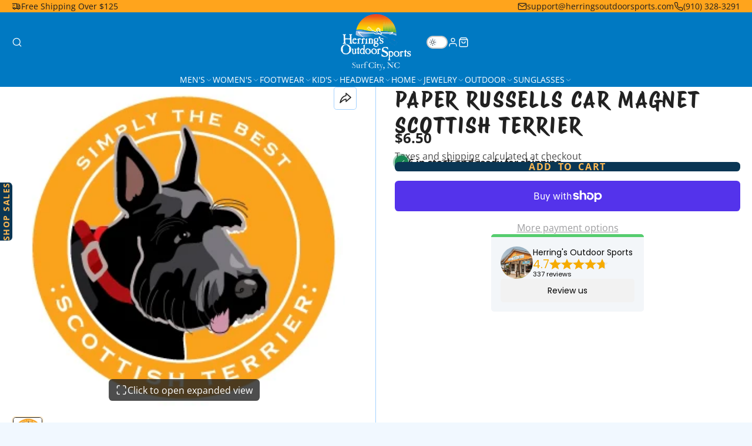

--- FILE ---
content_type: text/html; charset=utf-8
request_url: https://herringsoutdoorsports.com/products/paper-russells-round-car-magne-57
body_size: 60752
content:
<!doctype html>
<html class="no-js " lang="en">
  <head>
    <meta charset="utf-8">
    <meta http-equiv="X-UA-Compatible" content="IE=edge">
    <meta name="viewport" content="width=device-width,initial-scale=1">
    <meta name="theme-color" content="">
    <link rel="canonical" href="https://herringsoutdoorsports.com/products/paper-russells-round-car-magne-57">
    <link rel="preconnect" href="https://cdn.shopify.com" crossorigin><link rel="icon" type="image/png" href="//herringsoutdoorsports.com/cdn/shop/files/Herring_s_Apple_Logo_32x32.png?v=1757862151"><link rel="preconnect" href="https://fonts.shopifycdn.com" crossorigin>

    

<meta property="og:site_name" content="Herring&#39;s Outdoor Sports">
<meta property="og:url" content="https://herringsoutdoorsports.com/products/paper-russells-round-car-magne-57">
<meta property="og:title" content="Paper Russells Car Magnet SCOTTISH TERRIER">
<meta property="og:type" content="product">
<meta property="og:description" content="&quot;Simply the Best&quot; Car Magnets:- Actual Magnet Size: 4 x 4&#39;&#39;- Package Size: 4.25 x 5.25&#39;&#39;- Packaged in a hanging cello envelope- Sturdy (30mil) outdoor magnet- Coated on the surface to maintain vibrant colors over time"><meta property="og:image" content="http://herringsoutdoorsports.com/cdn/shop/files/CM619-3.jpg?v=1759079829">
  <meta property="og:image:secure_url" content="https://herringsoutdoorsports.com/cdn/shop/files/CM619-3.jpg?v=1759079829">
  <meta property="og:image:width" content="306">
  <meta property="og:image:height" content="307"><meta property="og:price:amount" content="6.50">
  <meta property="og:price:currency" content="USD"><meta name="twitter:card" content="summary_large_image">
<meta name="twitter:title" content="Paper Russells Car Magnet SCOTTISH TERRIER">
<meta name="twitter:description" content="&quot;Simply the Best&quot; Car Magnets:- Actual Magnet Size: 4 x 4&#39;&#39;- Package Size: 4.25 x 5.25&#39;&#39;- Packaged in a hanging cello envelope- Sturdy (30mil) outdoor magnet- Coated on the surface to maintain vibrant colors over time">

    <script>window.performance && window.performance.mark && window.performance.mark('shopify.content_for_header.start');</script><meta name="facebook-domain-verification" content="j0u084hv1m20u91ai8lg2d4a2om816">
<meta name="google-site-verification" content="nA3chZP_nHAu80umvkXc-f-4yDNB28sOxOsen3xU95E">
<meta id="shopify-digital-wallet" name="shopify-digital-wallet" content="/66280718563/digital_wallets/dialog">
<meta name="shopify-checkout-api-token" content="47706a2ebed67d569b8ff10a7d0101a3">
<link rel="alternate" hreflang="x-default" href="https://herringsoutdoorsports.com/products/paper-russells-round-car-magne-57">
<link rel="alternate" hreflang="en" href="https://herringsoutdoorsports.com/products/paper-russells-round-car-magne-57">
<link rel="alternate" hreflang="fr" href="https://herringsoutdoorsports.com/fr/products/paper-russells-round-car-magne-57">
<link rel="alternate" type="application/json+oembed" href="https://herringsoutdoorsports.com/products/paper-russells-round-car-magne-57.oembed">
<script async="async" src="/checkouts/internal/preloads.js?locale=en-US"></script>
<link rel="preconnect" href="https://shop.app" crossorigin="anonymous">
<script async="async" src="https://shop.app/checkouts/internal/preloads.js?locale=en-US&shop_id=66280718563" crossorigin="anonymous"></script>
<script id="apple-pay-shop-capabilities" type="application/json">{"shopId":66280718563,"countryCode":"US","currencyCode":"USD","merchantCapabilities":["supports3DS"],"merchantId":"gid:\/\/shopify\/Shop\/66280718563","merchantName":"Herring's Outdoor Sports","requiredBillingContactFields":["postalAddress","email","phone"],"requiredShippingContactFields":["postalAddress","email","phone"],"shippingType":"shipping","supportedNetworks":["visa","masterCard","amex","discover","elo","jcb"],"total":{"type":"pending","label":"Herring's Outdoor Sports","amount":"1.00"},"shopifyPaymentsEnabled":true,"supportsSubscriptions":true}</script>
<script id="shopify-features" type="application/json">{"accessToken":"47706a2ebed67d569b8ff10a7d0101a3","betas":["rich-media-storefront-analytics"],"domain":"herringsoutdoorsports.com","predictiveSearch":true,"shopId":66280718563,"locale":"en"}</script>
<script>var Shopify = Shopify || {};
Shopify.shop = "herrings-outdoor-sports.myshopify.com";
Shopify.locale = "en";
Shopify.currency = {"active":"USD","rate":"1.0"};
Shopify.country = "US";
Shopify.theme = {"name":"1\/18 Main Site - Multi Theme","id":154215284963,"schema_name":"Multi","schema_version":"3.0.2","theme_store_id":2337,"role":"main"};
Shopify.theme.handle = "null";
Shopify.theme.style = {"id":null,"handle":null};
Shopify.cdnHost = "herringsoutdoorsports.com/cdn";
Shopify.routes = Shopify.routes || {};
Shopify.routes.root = "/";</script>
<script type="module">!function(o){(o.Shopify=o.Shopify||{}).modules=!0}(window);</script>
<script>!function(o){function n(){var o=[];function n(){o.push(Array.prototype.slice.apply(arguments))}return n.q=o,n}var t=o.Shopify=o.Shopify||{};t.loadFeatures=n(),t.autoloadFeatures=n()}(window);</script>
<script>
  window.ShopifyPay = window.ShopifyPay || {};
  window.ShopifyPay.apiHost = "shop.app\/pay";
  window.ShopifyPay.redirectState = null;
</script>
<script id="shop-js-analytics" type="application/json">{"pageType":"product"}</script>
<script defer="defer" async type="module" src="//herringsoutdoorsports.com/cdn/shopifycloud/shop-js/modules/v2/client.init-shop-cart-sync_BT-GjEfc.en.esm.js"></script>
<script defer="defer" async type="module" src="//herringsoutdoorsports.com/cdn/shopifycloud/shop-js/modules/v2/chunk.common_D58fp_Oc.esm.js"></script>
<script defer="defer" async type="module" src="//herringsoutdoorsports.com/cdn/shopifycloud/shop-js/modules/v2/chunk.modal_xMitdFEc.esm.js"></script>
<script type="module">
  await import("//herringsoutdoorsports.com/cdn/shopifycloud/shop-js/modules/v2/client.init-shop-cart-sync_BT-GjEfc.en.esm.js");
await import("//herringsoutdoorsports.com/cdn/shopifycloud/shop-js/modules/v2/chunk.common_D58fp_Oc.esm.js");
await import("//herringsoutdoorsports.com/cdn/shopifycloud/shop-js/modules/v2/chunk.modal_xMitdFEc.esm.js");

  window.Shopify.SignInWithShop?.initShopCartSync?.({"fedCMEnabled":true,"windoidEnabled":true});

</script>
<script defer="defer" async type="module" src="//herringsoutdoorsports.com/cdn/shopifycloud/shop-js/modules/v2/client.payment-terms_Ci9AEqFq.en.esm.js"></script>
<script defer="defer" async type="module" src="//herringsoutdoorsports.com/cdn/shopifycloud/shop-js/modules/v2/chunk.common_D58fp_Oc.esm.js"></script>
<script defer="defer" async type="module" src="//herringsoutdoorsports.com/cdn/shopifycloud/shop-js/modules/v2/chunk.modal_xMitdFEc.esm.js"></script>
<script type="module">
  await import("//herringsoutdoorsports.com/cdn/shopifycloud/shop-js/modules/v2/client.payment-terms_Ci9AEqFq.en.esm.js");
await import("//herringsoutdoorsports.com/cdn/shopifycloud/shop-js/modules/v2/chunk.common_D58fp_Oc.esm.js");
await import("//herringsoutdoorsports.com/cdn/shopifycloud/shop-js/modules/v2/chunk.modal_xMitdFEc.esm.js");

  
</script>
<script>
  window.Shopify = window.Shopify || {};
  if (!window.Shopify.featureAssets) window.Shopify.featureAssets = {};
  window.Shopify.featureAssets['shop-js'] = {"shop-cart-sync":["modules/v2/client.shop-cart-sync_DZOKe7Ll.en.esm.js","modules/v2/chunk.common_D58fp_Oc.esm.js","modules/v2/chunk.modal_xMitdFEc.esm.js"],"init-fed-cm":["modules/v2/client.init-fed-cm_B6oLuCjv.en.esm.js","modules/v2/chunk.common_D58fp_Oc.esm.js","modules/v2/chunk.modal_xMitdFEc.esm.js"],"shop-cash-offers":["modules/v2/client.shop-cash-offers_D2sdYoxE.en.esm.js","modules/v2/chunk.common_D58fp_Oc.esm.js","modules/v2/chunk.modal_xMitdFEc.esm.js"],"shop-login-button":["modules/v2/client.shop-login-button_QeVjl5Y3.en.esm.js","modules/v2/chunk.common_D58fp_Oc.esm.js","modules/v2/chunk.modal_xMitdFEc.esm.js"],"pay-button":["modules/v2/client.pay-button_DXTOsIq6.en.esm.js","modules/v2/chunk.common_D58fp_Oc.esm.js","modules/v2/chunk.modal_xMitdFEc.esm.js"],"shop-button":["modules/v2/client.shop-button_DQZHx9pm.en.esm.js","modules/v2/chunk.common_D58fp_Oc.esm.js","modules/v2/chunk.modal_xMitdFEc.esm.js"],"avatar":["modules/v2/client.avatar_BTnouDA3.en.esm.js"],"init-windoid":["modules/v2/client.init-windoid_CR1B-cfM.en.esm.js","modules/v2/chunk.common_D58fp_Oc.esm.js","modules/v2/chunk.modal_xMitdFEc.esm.js"],"init-shop-for-new-customer-accounts":["modules/v2/client.init-shop-for-new-customer-accounts_C_vY_xzh.en.esm.js","modules/v2/client.shop-login-button_QeVjl5Y3.en.esm.js","modules/v2/chunk.common_D58fp_Oc.esm.js","modules/v2/chunk.modal_xMitdFEc.esm.js"],"init-shop-email-lookup-coordinator":["modules/v2/client.init-shop-email-lookup-coordinator_BI7n9ZSv.en.esm.js","modules/v2/chunk.common_D58fp_Oc.esm.js","modules/v2/chunk.modal_xMitdFEc.esm.js"],"init-shop-cart-sync":["modules/v2/client.init-shop-cart-sync_BT-GjEfc.en.esm.js","modules/v2/chunk.common_D58fp_Oc.esm.js","modules/v2/chunk.modal_xMitdFEc.esm.js"],"shop-toast-manager":["modules/v2/client.shop-toast-manager_DiYdP3xc.en.esm.js","modules/v2/chunk.common_D58fp_Oc.esm.js","modules/v2/chunk.modal_xMitdFEc.esm.js"],"init-customer-accounts":["modules/v2/client.init-customer-accounts_D9ZNqS-Q.en.esm.js","modules/v2/client.shop-login-button_QeVjl5Y3.en.esm.js","modules/v2/chunk.common_D58fp_Oc.esm.js","modules/v2/chunk.modal_xMitdFEc.esm.js"],"init-customer-accounts-sign-up":["modules/v2/client.init-customer-accounts-sign-up_iGw4briv.en.esm.js","modules/v2/client.shop-login-button_QeVjl5Y3.en.esm.js","modules/v2/chunk.common_D58fp_Oc.esm.js","modules/v2/chunk.modal_xMitdFEc.esm.js"],"shop-follow-button":["modules/v2/client.shop-follow-button_CqMgW2wH.en.esm.js","modules/v2/chunk.common_D58fp_Oc.esm.js","modules/v2/chunk.modal_xMitdFEc.esm.js"],"checkout-modal":["modules/v2/client.checkout-modal_xHeaAweL.en.esm.js","modules/v2/chunk.common_D58fp_Oc.esm.js","modules/v2/chunk.modal_xMitdFEc.esm.js"],"shop-login":["modules/v2/client.shop-login_D91U-Q7h.en.esm.js","modules/v2/chunk.common_D58fp_Oc.esm.js","modules/v2/chunk.modal_xMitdFEc.esm.js"],"lead-capture":["modules/v2/client.lead-capture_BJmE1dJe.en.esm.js","modules/v2/chunk.common_D58fp_Oc.esm.js","modules/v2/chunk.modal_xMitdFEc.esm.js"],"payment-terms":["modules/v2/client.payment-terms_Ci9AEqFq.en.esm.js","modules/v2/chunk.common_D58fp_Oc.esm.js","modules/v2/chunk.modal_xMitdFEc.esm.js"]};
</script>
<script>(function() {
  var isLoaded = false;
  function asyncLoad() {
    if (isLoaded) return;
    isLoaded = true;
    var urls = ["\/\/cdn.shopify.com\/proxy\/f06c852ee2ffd955500bec5a4d23897ca87e3dcf589cf0badc43d1fcdd598acb\/cdn.rentechdigital.com\/swipecart\/mobile.app.script.min.js?shop=herrings-outdoor-sports.myshopify.com\u0026sp-cache-control=cHVibGljLCBtYXgtYWdlPTkwMA","\/\/cdn.shopify.com\/proxy\/62388939b393aef9569432363db1407aea3b61a833d65a6b53ac0b206d8c8f45\/shopify-script-tags.s3.eu-west-1.amazonaws.com\/smartseo\/instantpage.js?shop=herrings-outdoor-sports.myshopify.com\u0026sp-cache-control=cHVibGljLCBtYXgtYWdlPTkwMA"];
    for (var i = 0; i < urls.length; i++) {
      var s = document.createElement('script');
      s.type = 'text/javascript';
      s.async = true;
      s.src = urls[i];
      var x = document.getElementsByTagName('script')[0];
      x.parentNode.insertBefore(s, x);
    }
  };
  if(window.attachEvent) {
    window.attachEvent('onload', asyncLoad);
  } else {
    window.addEventListener('load', asyncLoad, false);
  }
})();</script>
<script id="__st">var __st={"a":66280718563,"offset":-18000,"reqid":"54a4f08d-106d-45af-a5f8-a633155c498e-1769147245","pageurl":"herringsoutdoorsports.com\/products\/paper-russells-round-car-magne-57","u":"5cfd088144a7","p":"product","rtyp":"product","rid":8040864088291};</script>
<script>window.ShopifyPaypalV4VisibilityTracking = true;</script>
<script id="captcha-bootstrap">!function(){'use strict';const t='contact',e='account',n='new_comment',o=[[t,t],['blogs',n],['comments',n],[t,'customer']],c=[[e,'customer_login'],[e,'guest_login'],[e,'recover_customer_password'],[e,'create_customer']],r=t=>t.map((([t,e])=>`form[action*='/${t}']:not([data-nocaptcha='true']) input[name='form_type'][value='${e}']`)).join(','),a=t=>()=>t?[...document.querySelectorAll(t)].map((t=>t.form)):[];function s(){const t=[...o],e=r(t);return a(e)}const i='password',u='form_key',d=['recaptcha-v3-token','g-recaptcha-response','h-captcha-response',i],f=()=>{try{return window.sessionStorage}catch{return}},m='__shopify_v',_=t=>t.elements[u];function p(t,e,n=!1){try{const o=window.sessionStorage,c=JSON.parse(o.getItem(e)),{data:r}=function(t){const{data:e,action:n}=t;return t[m]||n?{data:e,action:n}:{data:t,action:n}}(c);for(const[e,n]of Object.entries(r))t.elements[e]&&(t.elements[e].value=n);n&&o.removeItem(e)}catch(o){console.error('form repopulation failed',{error:o})}}const l='form_type',E='cptcha';function T(t){t.dataset[E]=!0}const w=window,h=w.document,L='Shopify',v='ce_forms',y='captcha';let A=!1;((t,e)=>{const n=(g='f06e6c50-85a8-45c8-87d0-21a2b65856fe',I='https://cdn.shopify.com/shopifycloud/storefront-forms-hcaptcha/ce_storefront_forms_captcha_hcaptcha.v1.5.2.iife.js',D={infoText:'Protected by hCaptcha',privacyText:'Privacy',termsText:'Terms'},(t,e,n)=>{const o=w[L][v],c=o.bindForm;if(c)return c(t,g,e,D).then(n);var r;o.q.push([[t,g,e,D],n]),r=I,A||(h.body.append(Object.assign(h.createElement('script'),{id:'captcha-provider',async:!0,src:r})),A=!0)});var g,I,D;w[L]=w[L]||{},w[L][v]=w[L][v]||{},w[L][v].q=[],w[L][y]=w[L][y]||{},w[L][y].protect=function(t,e){n(t,void 0,e),T(t)},Object.freeze(w[L][y]),function(t,e,n,w,h,L){const[v,y,A,g]=function(t,e,n){const i=e?o:[],u=t?c:[],d=[...i,...u],f=r(d),m=r(i),_=r(d.filter((([t,e])=>n.includes(e))));return[a(f),a(m),a(_),s()]}(w,h,L),I=t=>{const e=t.target;return e instanceof HTMLFormElement?e:e&&e.form},D=t=>v().includes(t);t.addEventListener('submit',(t=>{const e=I(t);if(!e)return;const n=D(e)&&!e.dataset.hcaptchaBound&&!e.dataset.recaptchaBound,o=_(e),c=g().includes(e)&&(!o||!o.value);(n||c)&&t.preventDefault(),c&&!n&&(function(t){try{if(!f())return;!function(t){const e=f();if(!e)return;const n=_(t);if(!n)return;const o=n.value;o&&e.removeItem(o)}(t);const e=Array.from(Array(32),(()=>Math.random().toString(36)[2])).join('');!function(t,e){_(t)||t.append(Object.assign(document.createElement('input'),{type:'hidden',name:u})),t.elements[u].value=e}(t,e),function(t,e){const n=f();if(!n)return;const o=[...t.querySelectorAll(`input[type='${i}']`)].map((({name:t})=>t)),c=[...d,...o],r={};for(const[a,s]of new FormData(t).entries())c.includes(a)||(r[a]=s);n.setItem(e,JSON.stringify({[m]:1,action:t.action,data:r}))}(t,e)}catch(e){console.error('failed to persist form',e)}}(e),e.submit())}));const S=(t,e)=>{t&&!t.dataset[E]&&(n(t,e.some((e=>e===t))),T(t))};for(const o of['focusin','change'])t.addEventListener(o,(t=>{const e=I(t);D(e)&&S(e,y())}));const B=e.get('form_key'),M=e.get(l),P=B&&M;t.addEventListener('DOMContentLoaded',(()=>{const t=y();if(P)for(const e of t)e.elements[l].value===M&&p(e,B);[...new Set([...A(),...v().filter((t=>'true'===t.dataset.shopifyCaptcha))])].forEach((e=>S(e,t)))}))}(h,new URLSearchParams(w.location.search),n,t,e,['guest_login'])})(!0,!0)}();</script>
<script integrity="sha256-4kQ18oKyAcykRKYeNunJcIwy7WH5gtpwJnB7kiuLZ1E=" data-source-attribution="shopify.loadfeatures" defer="defer" src="//herringsoutdoorsports.com/cdn/shopifycloud/storefront/assets/storefront/load_feature-a0a9edcb.js" crossorigin="anonymous"></script>
<script crossorigin="anonymous" defer="defer" src="//herringsoutdoorsports.com/cdn/shopifycloud/storefront/assets/shopify_pay/storefront-65b4c6d7.js?v=20250812"></script>
<script data-source-attribution="shopify.dynamic_checkout.dynamic.init">var Shopify=Shopify||{};Shopify.PaymentButton=Shopify.PaymentButton||{isStorefrontPortableWallets:!0,init:function(){window.Shopify.PaymentButton.init=function(){};var t=document.createElement("script");t.src="https://herringsoutdoorsports.com/cdn/shopifycloud/portable-wallets/latest/portable-wallets.en.js",t.type="module",document.head.appendChild(t)}};
</script>
<script data-source-attribution="shopify.dynamic_checkout.buyer_consent">
  function portableWalletsHideBuyerConsent(e){var t=document.getElementById("shopify-buyer-consent"),n=document.getElementById("shopify-subscription-policy-button");t&&n&&(t.classList.add("hidden"),t.setAttribute("aria-hidden","true"),n.removeEventListener("click",e))}function portableWalletsShowBuyerConsent(e){var t=document.getElementById("shopify-buyer-consent"),n=document.getElementById("shopify-subscription-policy-button");t&&n&&(t.classList.remove("hidden"),t.removeAttribute("aria-hidden"),n.addEventListener("click",e))}window.Shopify?.PaymentButton&&(window.Shopify.PaymentButton.hideBuyerConsent=portableWalletsHideBuyerConsent,window.Shopify.PaymentButton.showBuyerConsent=portableWalletsShowBuyerConsent);
</script>
<script>
  function portableWalletsCleanup(e){e&&e.src&&console.error("Failed to load portable wallets script "+e.src);var t=document.querySelectorAll("shopify-accelerated-checkout .shopify-payment-button__skeleton, shopify-accelerated-checkout-cart .wallet-cart-button__skeleton"),e=document.getElementById("shopify-buyer-consent");for(let e=0;e<t.length;e++)t[e].remove();e&&e.remove()}function portableWalletsNotLoadedAsModule(e){e instanceof ErrorEvent&&"string"==typeof e.message&&e.message.includes("import.meta")&&"string"==typeof e.filename&&e.filename.includes("portable-wallets")&&(window.removeEventListener("error",portableWalletsNotLoadedAsModule),window.Shopify.PaymentButton.failedToLoad=e,"loading"===document.readyState?document.addEventListener("DOMContentLoaded",window.Shopify.PaymentButton.init):window.Shopify.PaymentButton.init())}window.addEventListener("error",portableWalletsNotLoadedAsModule);
</script>

<script type="module" src="https://herringsoutdoorsports.com/cdn/shopifycloud/portable-wallets/latest/portable-wallets.en.js" onError="portableWalletsCleanup(this)" crossorigin="anonymous"></script>
<script nomodule>
  document.addEventListener("DOMContentLoaded", portableWalletsCleanup);
</script>

<link id="shopify-accelerated-checkout-styles" rel="stylesheet" media="screen" href="https://herringsoutdoorsports.com/cdn/shopifycloud/portable-wallets/latest/accelerated-checkout-backwards-compat.css" crossorigin="anonymous">
<style id="shopify-accelerated-checkout-cart">
        #shopify-buyer-consent {
  margin-top: 1em;
  display: inline-block;
  width: 100%;
}

#shopify-buyer-consent.hidden {
  display: none;
}

#shopify-subscription-policy-button {
  background: none;
  border: none;
  padding: 0;
  text-decoration: underline;
  font-size: inherit;
  cursor: pointer;
}

#shopify-subscription-policy-button::before {
  box-shadow: none;
}

      </style>

<script>window.performance && window.performance.mark && window.performance.mark('shopify.content_for_header.end');</script><script id="shop-promise-product" type="application/json">
  {
    "productId": "8040864088291",
    "variantId": "43728120119523"
  }
</script>
<script id="shop-promise-features" type="application/json">
  {
    "supportedPromiseBrands": ["shop_promise"],
    "f_b9ba94d16a7d18ccd91d68be01e37df6": false,
    "f_85e460659f2e1fdd04f763b1587427a4": false
  }
</script>
<script fetchpriority="high" defer="defer" src="https://herringsoutdoorsports.com/cdn/shopifycloud/shop-promise-pdp/prod/shop_promise_pdp.js?v=1" data-source-attribution="shopify.shop-promise-pdp" crossorigin="anonymous"></script>

    

    

<style data-shopify>
    @font-face {
  font-family: "Open Sans";
  font-weight: 400;
  font-style: normal;
  font-display: swap;
  src: url("//herringsoutdoorsports.com/cdn/fonts/open_sans/opensans_n4.c32e4d4eca5273f6d4ee95ddf54b5bbb75fc9b61.woff2") format("woff2"),
       url("//herringsoutdoorsports.com/cdn/fonts/open_sans/opensans_n4.5f3406f8d94162b37bfa232b486ac93ee892406d.woff") format("woff");
}

    @font-face {
  font-family: "Open Sans";
  font-weight: 700;
  font-style: normal;
  font-display: swap;
  src: url("//herringsoutdoorsports.com/cdn/fonts/open_sans/opensans_n7.a9393be1574ea8606c68f4441806b2711d0d13e4.woff2") format("woff2"),
       url("//herringsoutdoorsports.com/cdn/fonts/open_sans/opensans_n7.7b8af34a6ebf52beb1a4c1d8c73ad6910ec2e553.woff") format("woff");
}

    @font-face {
  font-family: "Open Sans";
  font-weight: 400;
  font-style: italic;
  font-display: swap;
  src: url("//herringsoutdoorsports.com/cdn/fonts/open_sans/opensans_i4.6f1d45f7a46916cc95c694aab32ecbf7509cbf33.woff2") format("woff2"),
       url("//herringsoutdoorsports.com/cdn/fonts/open_sans/opensans_i4.4efaa52d5a57aa9a57c1556cc2b7465d18839daa.woff") format("woff");
}

    @font-face {
  font-family: "Open Sans";
  font-weight: 700;
  font-style: italic;
  font-display: swap;
  src: url("//herringsoutdoorsports.com/cdn/fonts/open_sans/opensans_i7.916ced2e2ce15f7fcd95d196601a15e7b89ee9a4.woff2") format("woff2"),
       url("//herringsoutdoorsports.com/cdn/fonts/open_sans/opensans_i7.99a9cff8c86ea65461de497ade3d515a98f8b32a.woff") format("woff");
}

    @font-face {
  font-family: "Protest Riot";
  font-weight: 400;
  font-style: normal;
  font-display: swap;
  src: url("//herringsoutdoorsports.com/cdn/fonts/protest_riot/protestriot_n4.5fb9cbfc09ca4e7a7e596dd6543b358f6bb5e802.woff2") format("woff2"),
       url("//herringsoutdoorsports.com/cdn/fonts/protest_riot/protestriot_n4.cec917b8a0a6a5077ddb6b8443af061a2cd30fbe.woff") format("woff");
}

        .color-scheme-main {
          --color-scheme-box-shadow-drop: 0 5px 20px rgba(84,84,84, 0.4);
            --color-scheme-box-shadow: 
            rgba(84,84,84, 0.09) 0px 2px 1px, 
            rgba(84,84,84, 0.09) 0px 4px 2px, 
            rgba(84,84,84, 0.09) 0px 8px 4px, 
            rgba(84,84,84, 0.09) 0px 16px 8px, 
            rgba(84,84,84, 0.09) 0px 32px 16px;
          --color-scheme-box-shadow-sm: 
            rgba(84,84,84, 0.09) 0px 2px 1px, 
            rgba(84,84,84, 0.09) 0px 8px 4px,  
            rgba(84,84,84, 0.09) 0px 20px 12px;
          --color-scheme-box-shadow-lift: 
            rgba(84,84,84, 0.09) 0px 2px 1px, 
            rgba(84,84,84, 0.09) 0px 4px 2px, 
            rgba(84,84,84, 0.09) 0px 8px 4px, 
            rgba(84,84,84, 0.09) 0px 16px 8px,
            rgba(84,84,84, 0.4) 0px 0px 40px,
            rgba(84,84,84, 0.09) 0px 40px 20px;
          
          
          --color-scheme-highlight: #0a1573;
          --color-scheme-pattern: #565656;--color-scheme-primary-button-bg: #0a3654;
        
          --color-scheme-primary-button-bg-hover: #051926;
          --color-scheme-primary-button-text: #ffba53;
          --color-scheme-primary-button-border: #ffa41c;
          --color-scheme-secondary-button-bg: #383838;
          --color-scheme-secondary-button-bg-hover: #1f1f1f;
          --color-scheme-secondary-button-text: #ffba53;
          --color-scheme-secondary-button-border: #202020;
          --color-scheme-icon: #383838;
          --color-scheme-links: #9c9c9e;
        }
    
        .color-scheme-invert {
          --color-scheme-box-shadow-drop: 0 5px 20px rgba(0,0,0, 0.4);
            --color-scheme-box-shadow: 
            rgba(0,0,0, 0.09) 0px 2px 1px, 
            rgba(0,0,0, 0.09) 0px 4px 2px, 
            rgba(0,0,0, 0.09) 0px 8px 4px, 
            rgba(0,0,0, 0.09) 0px 16px 8px, 
            rgba(0,0,0, 0.09) 0px 32px 16px;
          --color-scheme-box-shadow-sm: 
            rgba(0,0,0, 0.09) 0px 2px 1px, 
            rgba(0,0,0, 0.09) 0px 8px 4px,  
            rgba(0,0,0, 0.09) 0px 20px 12px;
          --color-scheme-box-shadow-lift: 
            rgba(0,0,0, 0.09) 0px 2px 1px, 
            rgba(0,0,0, 0.09) 0px 4px 2px, 
            rgba(0,0,0, 0.09) 0px 8px 4px, 
            rgba(0,0,0, 0.09) 0px 16px 8px,
            rgba(0,0,0, 0.4) 0px 0px 40px,
            rgba(0,0,0, 0.09) 0px 40px 20px;
          
          
          --color-scheme-highlight: #3eafe1;
          --color-scheme-pattern: #505050;--color-scheme-primary-button-bg: #fdfdfd;
        
          --color-scheme-primary-button-bg-hover: #e4e4e4;
          --color-scheme-primary-button-text: #434343;
          --color-scheme-primary-button-border: #3e8fb3;
          --color-scheme-secondary-button-bg: #ffa41c;
          --color-scheme-secondary-button-bg-hover: #e88b00;
          --color-scheme-secondary-button-text: #4a4a4a;
          --color-scheme-secondary-button-border: #ffa41c;
          --color-scheme-icon: #383838;
          --color-scheme-links: #ffffff;--color-scheme-text: #ffffff;
          --color-scheme-bg: #202020;
          --color-scheme-border: #000000;
        }
    
        .color-scheme-accent {
          --color-scheme-box-shadow-drop: 0 5px 20px rgba(0,0,0, 0.4);
            --color-scheme-box-shadow: 
            rgba(0,0,0, 0.09) 0px 2px 1px, 
            rgba(0,0,0, 0.09) 0px 4px 2px, 
            rgba(0,0,0, 0.09) 0px 8px 4px, 
            rgba(0,0,0, 0.09) 0px 16px 8px, 
            rgba(0,0,0, 0.09) 0px 32px 16px;
          --color-scheme-box-shadow-sm: 
            rgba(0,0,0, 0.09) 0px 2px 1px, 
            rgba(0,0,0, 0.09) 0px 8px 4px,  
            rgba(0,0,0, 0.09) 0px 20px 12px;
          --color-scheme-box-shadow-lift: 
            rgba(0,0,0, 0.09) 0px 2px 1px, 
            rgba(0,0,0, 0.09) 0px 4px 2px, 
            rgba(0,0,0, 0.09) 0px 8px 4px, 
            rgba(0,0,0, 0.09) 0px 16px 8px,
            rgba(0,0,0, 0.4) 0px 0px 40px,
            rgba(0,0,0, 0.09) 0px 40px 20px;
          
          
          --color-scheme-highlight: #2337e1;
          --color-scheme-pattern: #ed8792;--color-scheme-primary-button-bg: #ffffff;
        
          --color-scheme-primary-button-bg-hover: #e6e6e6;
          --color-scheme-primary-button-text: #0a1573;
          --color-scheme-primary-button-border: #2337e1;
          --color-scheme-secondary-button-bg: #ffffff;
          --color-scheme-secondary-button-bg-hover: #e6e6e6;
          --color-scheme-secondary-button-text: #1f1f1f;
          --color-scheme-secondary-button-border: #1f1f1f;
          --color-scheme-icon: #ffffff;
          --color-scheme-links: #ffffff;--color-scheme-text: #ffffff;
          --color-scheme-bg: #ffa41c;
          --color-scheme-border: #b56c00;
        }
    
        .color-scheme-accent2 {
          --color-scheme-box-shadow-drop: 0 5px 20px rgba(0,0,0, 0.4);
            --color-scheme-box-shadow: 
            rgba(0,0,0, 0.09) 0px 2px 1px, 
            rgba(0,0,0, 0.09) 0px 4px 2px, 
            rgba(0,0,0, 0.09) 0px 8px 4px, 
            rgba(0,0,0, 0.09) 0px 16px 8px, 
            rgba(0,0,0, 0.09) 0px 32px 16px;
          --color-scheme-box-shadow-sm: 
            rgba(0,0,0, 0.09) 0px 2px 1px, 
            rgba(0,0,0, 0.09) 0px 8px 4px,  
            rgba(0,0,0, 0.09) 0px 20px 12px;
          --color-scheme-box-shadow-lift: 
            rgba(0,0,0, 0.09) 0px 2px 1px, 
            rgba(0,0,0, 0.09) 0px 4px 2px, 
            rgba(0,0,0, 0.09) 0px 8px 4px, 
            rgba(0,0,0, 0.09) 0px 16px 8px,
            rgba(0,0,0, 0.4) 0px 0px 40px,
            rgba(0,0,0, 0.09) 0px 40px 20px;
          
          
          --color-scheme-highlight: #3eafe1;
          --color-scheme-pattern: #e2f6fd;--color-scheme-primary-button-bg: #ffa41c;
        
          --color-scheme-primary-button-bg-hover: #e88b00;
          --color-scheme-primary-button-text: #ffffff;
          --color-scheme-primary-button-border: #0a4973;
          --color-scheme-secondary-button-bg: #ffffff;
          --color-scheme-secondary-button-bg-hover: #e6e6e6;
          --color-scheme-secondary-button-text: #063554;
          --color-scheme-secondary-button-border: #cacaca;
          --color-scheme-icon: #ffffff;
          --color-scheme-links: #ffffff;--color-scheme-text: #ffffff;
          --color-scheme-bg: #063554;
          --color-scheme-border: #000000;
        }
    

    :root {--glob-size-1: min(3.2px, 0.64vmin);
      --glob-size-2: min(6.4px, 1.28vmin);
      --glob-size-3: min(9.6px, 1.92vmin);
      --glob-size-4: min(12.8px, 2.56vmin);
      --glob-size-5: min(16.0px, 3.2vmin);
      --glob-size-6: min(19.2px, 3.84vmin);
      --glob-size-7: min(22.4px, 4.48vmin);
      --glob-size-8: min(25.6px, 5.12vmin);
      --glob-size-9: min(28.8px, 5.76vmin);
      --glob-size-10: min(32.0px, 6.4vmin);
      --glob-size-11: min(35.2px, 7.04vmin);
      --glob-size-12: min(38.4px, 7.68vmin);
      --glob-size-13: min(41.6px, 8.32vmin);
      --glob-size-14: min(44.8px, 8.96vmin);
      --glob-size-15: min(48.0px, 9.6vmin);
      --glob-size-16: min(51.2px, 10.24vmin);
      --glob-size-17: min(54.4px, 10.88vmin);
      --glob-size-18: min(57.6px, 11.52vmin);
      --glob-size-19: min(60.8px, 12.16vmin);
      --glob-size-20: min(64.0px, 12.8vmin);
      
    --glob-frame-size: var(--glob-size-2);
    --glob-gutter: var(--glob-size-5);

    --glob-heading-size: 46px;
    --glob-heading-letter-spacing: 0.05em;
    --glob-heading-family: "Protest Riot", sans-serif;
    --glob-heading-style: normal;
    --glob-heading-weight: 400;
    --glob-heading-transform: uppercase;

    --glob-body-family: "Open Sans", sans-serif;
    --glob-body-line-height: 1.5;
    --glob-body-size: 16px;
    --glob-body-weight: 400;
    --glob-body-bold-weight: 700;

    --glob-icon-stroke-width: 1.7px;
    
      --glob-icon-linecap: round;
      --glob-icon-linejoin: round;--color-g-text: #212121;
    --color-g-text-alpha-80: rgba(33, 33, 33, 0.8);
    --color-g-text-alpha-70: rgba(33, 33, 33, 0.7);
    --color-g-text-alpha-50: rgba(33, 33, 33, 0.5);
    --color-g-text-alpha-60: rgba(33, 33, 33, 0.6);
    --color-g-text-alpha-40: rgba(33, 33, 33, 0.4);
    --color-g-text-alpha-30: rgba(33, 33, 33, 0.3);
    --color-g-text-alpha-20: rgba(33, 33, 33, 0.2);
    --color-g-text-alpha-10: rgba(33, 33, 33, 0.1);--color-g-bg: #f1f8ff;
    --color-g-border: #a4d2ff;
    --color-g-bg-d5: #d8ebff;
    --color-g-bg-d15: #bedeff;
    --color-g-bg-alpha-0: rgba(241, 248, 255, 0);
    --color-g-bg-alpha-70: rgba(241, 248, 255, 0.7);
    --color-g-bg-border: #8bc5ff;

    --color-g-fg: #ffffff;
    --color-g-fg-alpha-70: rgba(255, 255, 255, 0.7);
    --color-g-fg-alpha-50: rgba(255, 255, 255, 0.5);
    --color-g-fg-d5: #f2f2f2;
    --color-g-fg-d10: #e6e6e6;
    --color-g-fg-d20: #cccccc;

    body.color-scheme-accent2 {
          --color-scheme-text: initial;
          --color-scheme-bg: initial;
          --color-scheme-border: initial;}
      
      

      
        .glob--theme-dark-mode {
          
        .color-scheme-main {
          --color-scheme-text: #212121;
          --color-scheme-bg: #f1f8ff;
          --color-scheme-border: #8bc5ff;}

        .color-scheme-accent2 {
          --color-scheme-text: initial;
          --color-scheme-bg: initial;
          --color-scheme-border: initial;}

        --color-g-bg-gradient: initial;

        --color-g-text: #ffffff;
        --color-g-text-alpha-80: rgba(255, 255, 255, 0.8);
        --color-g-text-alpha-70: rgba(255, 255, 255, 0.7);
        --color-g-text-alpha-50: rgba(255, 255, 255, 0.5);
        --color-g-text-alpha-60: rgba(255, 255, 255, 0.6);
        --color-g-text-alpha-40: rgba(255, 255, 255, 0.4);
        --color-g-text-alpha-30: rgba(255, 255, 255, 0.3);
        --color-g-text-alpha-20: rgba(255, 255, 255, 0.2);
        --color-g-text-alpha-10: rgba(255, 255, 255, 0.1);--color-g-bg: #063554;
        --color-g-border: #01080d;
        --color-g-bg-d5: #04263c;
        --color-g-bg-d15: #031724;
        --color-g-bg-alpha-0: rgba(6, 53, 84, 0);
        --color-g-bg-alpha-70: rgba(6, 53, 84, 0.7);
        --color-g-bg-border: #000000;

        --color-g-fg: #095384;
        --color-g-fg-alpha-70: rgba(9, 83, 132, 0.7);
        --color-g-fg-alpha-50: rgba(9, 83, 132, 0.5);
        --color-g-fg-d5: #07446c;
        --color-g-fg-d10: #063554;
        --color-g-fg-d20: #021725;

        
          
        
          --color-g-nav-dropdown-bg: #383838;
          --color-g-nav-dropdown-text: #ffffff;
          --color-g-nav-dropdown-border: rgba(255, 255, 255, 0.2);
        
      
        }
      

      
    

    --color-g-accent: #FFA41C;
    --color-g-accent-a20: rgba(255, 164, 28, 0.2);
    --color-g-accent-a10: rgba(255, 164, 28, 0.1);
    --color-g-accent-front: #ffffff; 

    --color-g-sale: #383838;
    --color-g-warning: #FD7E14;
    --color-g-success: #198754;
    --color-g-danger: #DC3545;
    --color-g-star-rating: #FFA41C;
    --color-g-cart-counter-bg: #1f1f1f;--color-g-cart-counter-text: #ffffff;
    --color-g-wishlist: #f25268;

    --color-g-highlight: #0a1573;

    --color-g-button-buy-it-now-text: #ffffff;
    --color-g-button-buy-it-now-bg: #505050;
    --color-g-button-buy-it-now-bg-hover: #434343;

    --color-g-product-badge-sale: #383838;--color-g-product-badge-sale-text: #ffffff;

    --color-g-product-badge-sold-out: #7D959F;--color-g-product-badge-sold-out-text: #2d2d2d;
    
    --color-g-product-badge-low-stock: #FFBA53;--color-g-product-badge-low-stock-text: #2d2d2d;

    --color-g-product-custom-badge-text: #383838;
    --color-g-product-custom-badge-bg: #eafd15;

    --color-g-header-bg: #0079c2;
    --color-g-header-text: #ffffff;
    --color-g-header-border: rgba(51, 148, 206, 0.5);

    --color-g-nav-dropdown-bg: #ffffff;
    --color-g-nav-dropdown-text: #383838;
    --color-g-nav-dropdown-border: rgba(56, 56, 56, 0.2);

    --color-g-footer-heading: #f2f2f2;
    --color-g-footer-bg: #063554;
    --color-g-footer-text: #f2f2f2;

    --glob-border-radius-base: 0.4rem;
    --glob-border-radius-inner: 0.3rem;
    --glob-border-radius-sm: 0.1rem;
    --glob-border-radius-pill: 9999rem;
    --glob-border-radius-circle: 50%;

    --transition-base: 0.3s;
    --box-shadow-large: rgb(50 50 93 / 25%) 0px 50px 100px -20px, rgb(0 0 0 / 30%) 0px 30px 60px -30px;
    --container-width: 1800px;

    --glob-product-badge-text-size: 0.8rem;
    --glob-product-badge-text-transform: uppercase;--glob-product-badge-weight: var(--glob-body-bold-weight);

    --glob-header-family: var(--glob-body-family);
--glob-header-weight: var(--glob-body-weight);
--glob-header-style: var(--glob-body-style);
--glob-header-size: 0.9rem;
--glob-header-scale: 0.9;

    --glob-header-transform: uppercase;

    --glob-subheading-family: var(--glob-body-family);
--glob-subheading-weight: var(--glob-body-weight);
--glob-subheading-style: var(--glob-body-style);
--glob-subheading-size: 0.9rem;
--glob-subheading-scale: 0.9;

    --glob-subheading-transform: uppercase;
    --glob-subheading-letter-spacing: 0.1em;
    --glob-subheading-opacity: 1.0;

    --glob-button-family: var(--glob-body-family);
--glob-button-weight: var(--glob-body-bold-weight);
--glob-button-style: var(--glob-body-style);
--glob-button-size: 0.9rem;
--glob-button-scale: 0.9;

    --glob-button-transform: uppercase;
    --glob-button-letter-spacing: 0.1em;
    
    --glob-product-card-title-family: var(--glob-body-family);
--glob-product-card-title-weight: var(--glob-body-bold-weight);
--glob-product-card-title-style: var(--glob-body-style);
--glob-product-card-title-size: 0.8rem;
--glob-product-card-title-scale: 0.8;

    --glob-product-card-title-transform: uppercase;
    --glob-product-card-price-weight: normal;
    --glob-collection-card-title-family: var(--glob-body-family);
--glob-collection-card-title-weight: var(--glob-body-bold-weight);
--glob-collection-card-title-style: var(--glob-body-style);
--glob-collection-card-title-size: 1.25rem;
--glob-collection-card-title-scale: 1.25;

    --glob-collection-card-title-transform: uppercase;

    --glob-article-card-title-family: var(--glob-body-family);
--glob-article-card-title-weight: var(--glob-body-weight);
--glob-article-card-title-style: var(--glob-body-style);
--glob-article-card-title-size: 1.0rem;
--glob-article-card-title-scale: 1.0;
--glob-bg-pattern: url(//herringsoutdoorsports.com/cdn/shop/t/41/assets/pattern-topography.svg?v=746722079261684481768764526);
    --glob-bg-pattern-scale: 1.0;
    --glob-bg-pattern-opacity: 0.13;
    --glob-bg-pattern-invert: 0;
    --glob-bg-pattern-size: 600;
}
</style><link rel="preload" as="font" href="//herringsoutdoorsports.com/cdn/fonts/open_sans/opensans_n4.c32e4d4eca5273f6d4ee95ddf54b5bbb75fc9b61.woff2" type="font/woff2" crossorigin><link rel="preload" as="font" href="//herringsoutdoorsports.com/cdn/fonts/protest_riot/protestriot_n4.5fb9cbfc09ca4e7a7e596dd6543b358f6bb5e802.woff2" type="font/woff2" crossorigin><script>
    var globalLoadedStyles = {};
    function loadStyle(style) {
        if(globalLoadedStyles[style.getAttribute('href')]) {
            return;
        }
        globalLoadedStyles[style.getAttribute('href')] = true;
        if(style.media === 'print') {
            style.media = 'all';
        }
    }
    window.shopUrl = 'https://herringsoutdoorsports.com';
    window.routes = {
        cart_add_url: '/cart/add',
        cart_change_url: '/cart/change',
        cart_update_url: '/cart/update',
        predictive_search_url: '/search/suggest'
    };
    window.dynamicURLs = {
        account: '/account',
        accountLogin: 'https://herringsoutdoorsports.com/customer_authentication/redirect?locale=en&region_country=US',
        accountLogout: '/account/logout',
        accountRegister: '/account/register',
        accountAddresses: '/account/addresses',
        allProductsCollection: '/collections/all',
        cart: '/cart',
        cartAdd: '/cart/add',
        cartChange: '/cart/change',
        cartClear: '/cart/clear',
        cartUpdate: '/cart/update',
        contact: '/contact#contact_form',
        localization: '/localization',
        collections: '/collections',
        predictiveSearch: '/search/suggest',
        productRecommendations: '/recommendations/products',
        root: '/',
        search: '/search'
    };
    window.cartStrings = {
        error: `There was an error while updating your cart. Please try again.`,
        quantityError: `You can only add [quantity] of this item to your cart.`
    };
    window.variantStrings = {
        addToCart: `Add to cart`,
        soldOut: `Sold out`,
        unavailable: `Unavailable`,
    };
    window.accessibilityStrings = {
        imageAvailable: `Image [index] is now available in gallery view`,
        shareSuccess: `Link copied to clipboard`,
        pauseSlideshow: `Pause slideshow`,
        playSlideshow: `Play slideshow`,
    };


    Shopify.money_format = "${{amount}}";
    Shopify.formatMoney = function(cents, format) {
        if (typeof cents == 'string') { cents = cents.replace('.',''); }
        let value = '';
        const placeholderRegex = /\{\{\s*(\w+)\s*\}\}/;
        const formatString = (format || Shopify.money_format);

        function defaultOption(opt, def) {
            return (typeof opt == 'undefined' ? def : opt);
        }

        function formatWithDelimiters(number, precision, thousands, decimal) {
            precision = defaultOption(precision, 2);
            thousands = defaultOption(thousands, ',');
            decimal   = defaultOption(decimal, '.');

            if (isNaN(number) || number == null) { return 0; }

            number = (number/100.0).toFixed(precision);

            const parts   = number.split('.'),
                dollars = parts[0].replace(/(\d)(?=(\d\d\d)+(?!\d))/g, '$1' + thousands),
                cents   = parts[1] ? (decimal + parts[1]) : '';

            return dollars + cents;
        }

        switch(formatString.match(placeholderRegex)[1]) {
            case 'amount':
                value = formatWithDelimiters(cents, 2);
            break;
            case 'amount_no_decimals':
                value = formatWithDelimiters(cents, 0);
            break;
            case 'amount_with_comma_separator':
                value = formatWithDelimiters(cents, 2, '.', ',');
            break;
            case 'amount_no_decimals_with_comma_separator':
                value = formatWithDelimiters(cents, 0, '.', ',');
            break;
            case 'amount_no_decimals_with_space_separator':
                value = formatWithDelimiters(cents, 2, ' ');
            break;
        }

        return formatString.replace(placeholderRegex, value);
    };

    document.documentElement.className = document.documentElement.className.replace('no-js', 'js');
    if (Shopify.designMode) {
        document.documentElement.classList.add('shopify-design-mode');
    }
    function lazyImageOnLoad(img) {
        img.setAttribute('loaded', '');
    }

    function onScriptLoad(name) {
        switch(name) {
        case 'blaze':
            document.dispatchEvent(new CustomEvent('blaze-loaded'));
            break;
        case 'plyr':
            document.dispatchEvent(new CustomEvent('plyr-loaded'));
        break;
        }
    }
</script><script>
(() => {
    const STATE_CLASSNAME_PREFIX = '!';

    const __Events = Object.freeze({
        VARIANT_UPDATE: 'variant:update',
        VARIANT_CHANGE: 'variant:change',
        VARIANT_LOADING: 'variant:loading',
        VARIANT_UNAVAILABLE: 'variant:unavailable',
        CART_ADD: 'cart:add',
        CART_ADD_FEATURE: 'cart:add-feature',
        CART_CHANGE: 'cart:change',
        CART_UPDATE: 'cart:update',
        CART_DRAWER_MUTE: 'cart-drawer:mute',
        CART_REGISTER: 'cart:register',
        CART_ERROR: 'cart:error',
        CART_NOTIFICATIONS_ENABLING: 'cart:notififications-enable',
        CART_REPLACE: 'cart:replace',
        // CART_SAVED_ITEMS_CHANGE: 'cart-saves:change',
        COLLECTION_LOADING: 'collection:loading',
        COLLECTION_CHANGE: 'collection:change',
        COLLECTION_UPDATE: 'collection:update',
        COLLECTION_FILTER_CHANGE: 'filter:change',
        COLLECTION_NAVIGATION_CHANGE: 'navigation:change',
        COLLECTION_UPDATED: 'collection_updated',
        COLLECTION_VIEW_CHANGE: 'collection:view-change',
        PRODUCT_GALLERY_SLIDE_CHANGE: 'product-gallery:slide-change',
        PRODUCT_GALLERY_EXPAND_CHANGE: 'product-gallery:expand-change',
        TOAST_NOTIFICATION: 'toast-notification:open',
        CLOSE_TOAST_NOTIFICATION: 'toast-notification:close',
        UPSELL_PRODUCTS_CHANGE: 'upsell-products:change',
        BROWSING_HISTORY_LOAD: 'browsing-history:load',
        RECOMMENDATIONS_LOADED: 'recommendations:loaded',
        SELLING_PLAN_CHANGE: 'selling-plan:change',
        HEADER_UPDATE: 'header:nav-update',
        HEADER_TOOLBAR_UPDATE: 'header:nav-toolbar-update',
        PRODUCT_COMPARE_CHANGE: 'product-compare:change',
        PRODUCT_COMPARE_UPDATE: 'product-compare:update',
        PRODUCT_COMPARE_OPEN: 'product-compare:open',
        PRODUCT_COMPARE_UPDATE_REQUEST: 'product-compare:update-request',
        PRODUCT_BUNDLE_VARIANT_CHANGE: 'variant-selector-modal:change',
        PRODUCT_FORM_SUBMIT: 'product-form:submit',
        DARK_MODE_CHANGE: 'dark-mode:change'
    })

    const __MediaQueries = Object.freeze({
        MOBILE: window.matchMedia('(max-width:  991px)'),
        DESKTOP: window.matchMedia('(min-width: 992px)')
    })

    const __DomEvents = Object.freeze({
        MODAL_CLOSE: new CustomEvent('modal-close', {
            bubbles: true
        }),
        MODAL_OPEN: new CustomEvent('modal-open', {
            bubbles: true
        }),
    })

    const __StoreConfig = Object.freeze({
        'browsingHistory': {
            type: Array,
            storage: 'local',
            limit: 10
        },
        'compare': {
            type: Array,
            storage: 'local'
        },
        'sidescroll-info-shown': {
            type: Boolean,
            storage: 'session'
        },
        // 'wishlist': {
        //     type: Array,
        //     storage: 'local'
        // },
        // 'cartSaved': {
        //     type: Array,
        //     storage: 'local'
        // },
        'newsletter': {
            type: Number,
            storage: 'local'
        },
        'close-annoncement': {
            type: Boolean,
            storage: 'session'
        },
        'age-confirm': {
            type: Boolean,
            storage: 'local'
        },
        'collection-horizontal-view': {
            type: Number,
            storage: 'local'
        },
        'dark-mode': {
            type: Number,
            storage: 'local'
        }
    })

    let componentCounter = 0;

    // TODO: move error handling to proxy
    class __Store {
        static errors = {
            missingStore(key) {
                return new Error(`store ${key} does not exists`);
            },
            setArray(key) {
                return new Error(`can't set value ${key} for Array type use add instead`)
            },
            notAnArray(key) {
                return new Error(`${key} is not an array`)
            }
        }
        constructor() {
            this._store = new Map();
            Object.entries(__StoreConfig).map(([ storeKey, options ]) => {
                const storage = window[`${options.storage}Storage`];
                const value = storage.getItem(storeKey);
                const type = options.type;
                this._store.set(storeKey, {
                    type,
                    storage,
                    limit: options.limit,
                    data: type === Array 
                        ? new Set(value ? JSON.parse(value): []) 
                        : value && type(value)
                })
            })
        }
        add(key, value) {
            try {
                const storeTarget = this._store.get(key);

                if(!storeTarget) {
                    throw __Store.errors.missingStore(key);
                } 

                if(storeTarget.type !== Array) {
                    throw __Store.errors.notAnArray(key);
                }

                this._handleStoreLimit(storeTarget);
                storeTarget.data.add(value);
                this._sync(key);
            } catch(e) {
                console.error(e);
            }
        }
        _handleStoreLimit(storeTarget) {
            if(storeTarget.limit) {
                let offset = storeTarget.limit - storeTarget.data.size;
                const values = storeTarget.data.values();
                while(offset <= 0) {
                    let current = values.next();
                    storeTarget.data.delete(current.value);
                    offset++;
                }
            }
        }
        set(key, value) {
            try {
                const storeTarget = this._store.get(key);

                if(!storeTarget) {
                    throw __Store.errors.missingStore(key);
                }

                if(storeTarget.type === Array) {
                    throw __Store.errors.setArray(key);
                }

                storeTarget.data = value;
                this._sync(key);
            } catch(e) {
                console.error(e.message);
            }
        }
        get(key) {
            try {
                const storeTarget = this._store.get(key);

                if(!storeTarget) {
                    throw __Store.errors.missingStore(key);
                }

                if(storeTarget.data === null) {
                    return null;
                }

                return storeTarget.type === Array
                    ? Array.from(storeTarget.data)
                    : storeTarget.type(storeTarget.data);

            } catch(e) {
                console.error(e);
            }
        }

        has(key, value) {
            try {
                const storeTarget = this._store.get(key);
                if(!storeTarget) {
                    throw __Store.errors.missingStore(key);
                }
                if(storeTarget.type !== Array) {
                    throw __Store.errors.notAnArray(key);
                }
                return storeTarget.data.has(value);
            } catch (e) {
                console.error(e);
            }
        }

        remove(key, value) {
            try {
                const storeTarget = this._store.get(key);
                if(!storeTarget) {
                    throw __Store.errors.missingStore(key);
                }
                if(storeTarget.type === Array) {
                    storeTarget.data.delete(value);
                } else {
                    storeTarget.value = null;
                }
                this._sync(key);
            } catch(e) {
                console.error(e);
            }
        }

        clear(key) {
            try {
                const storeTarget = this._store.get(key);
                if(!storeTarget) {
                    throw __Store.errors.missingStore(key);
                }
                if(storeTarget.type === Array) {
                    storeTarget.data.clear();
                } else {
                    throw __Store.errors.notAnArray(key);
                }
                this._sync(key);
            } catch(e) {
                console.error(e);
            }
        }

        _sync(key) {
            // none-blocking storage write
            setTimeout(() => {
                const target = this._store.get(key);
                target.storage.setItem(key, target.type === Array ? JSON.stringify(Array.from(target.data)) : target.data);
            }, 20);
        }
    }

    class __PubSub {
        constructor() {
            this._subs = new Map();
        }
        subscribe(event, callback, options, sig) {
            if(!this._subs.has(event)) {
                this._subs.set(event, new Set());
            }
            const sub = {
                callback,
                sectionId: options.sectionId,
                once: options.once,
                global: options.global,
                sig
            }
            this._subs.get(event).add(sub);
            return sub;
        }
        unsubscribe(event, sub) {
            if(this._subs.has(event)) {
                this._subs.get(event)?.delete(sub);
            }
        }
        publish(event, data, sectionId, sig) {
            if(this._subs.has(event)) {
                this._subs.get(event).forEach(sub => {
                    const isSelfPublish = sub.sig === sig; // avoid circular publishing
                    const isGlobalOrSection = sub.sectionId === sectionId || sub.global; 
                    if(isGlobalOrSection && !isSelfPublish) {
                        sub.callback(data);
                        if(sub.once) {
                            this.unsubscribe(event, sub);
                        }
                    }
                });
            }
        }
    }

    const pubSub = new __PubSub();

    class __Cache {
        constructor() {
            this._cache = new Map();
        }
        set(key, value) {
            this._cache.set(key, value);
        }
        get(key) {
            return this._cache.get(key);
        }
        has(key) {
            return this._cache.has(key);
        }
        delete(key) {
            this._cache.delete(key);
        }
        clear() {
            this._cache.clear();
        }
    }
    const memoize = (fn) => {
        let cache = null;
        return () => {
            if (cache) {
                return cache;
            }
            const result = fn();
            cache = result;
            return result;
        }
    }

    const __Utils = Object.freeze({
        getBrowserName: memoize(() => {
            const userAgent = navigator.userAgent;
            if (/Chrome/.test(userAgent) && !/Chromium/.test(userAgent)) {
                return "Chrome";
            }
            if (/Edg/.test(userAgent)) {
                return "Edge";
            }
            if (/Firefox/.test(userAgent)) {
                return "Firefox";
            }
            if (/Safari/.test(userAgent)) {
                return "Safari";
            }
            if (/Trident/.test(userAgent)) {
                return "IE";
            }
            return "Unknown";
        }),
        isMobileBrowser: () => {
            const agent = navigator.userAgent || navigator.vendor || window.opera;
            return /(android|bb\d+|meego).+mobile|avantgo|bada\/|blackberry|blazer|compal|elaine|fennec|hiptop|iemobile|ip(hone|od)|iris|kindle|lge |maemo|midp|mmp|mobile.+firefox|netfront|opera m(ob|in)i|palm( os)?|phone|p(ixi|re)\/|plucker|pocket|psp|series(4|6)0|symbian|treo|up\.(browser|link)|vodafone|wap|windows ce|xda|xiino/i.test(agent)
            || /1207|6310|6590|3gso|4thp|50[1-6]i|770s|802s|a wa|abac|ac(er|oo|s\-)|ai(ko|rn)|al(av|ca|co)|amoi|an(ex|ny|yw)|aptu|ar(ch|go)|as(te|us)|attw|au(di|\-m|r |s )|avan|be(ck|ll|nq)|bi(lb|rd)|bl(ac|az)|br(e|v)w|bumb|bw\-(n|u)|c55\/|capi|ccwa|cdm\-|cell|chtm|cldc|cmd\-|co(mp|nd)|craw|da(it|ll|ng)|dbte|dc\-s|devi|dica|dmob|do(c|p)o|ds(12|\-d)|el(49|ai)|em(l2|ul)|er(ic|k0)|esl8|ez([4-7]0|os|wa|ze)|fetc|fly(\-|_)|g1 u|g560|gene|gf\-5|g\-mo|go(\.w|od)|gr(ad|un)|haie|hcit|hd\-(m|p|t)|hei\-|hi(pt|ta)|hp( i|ip)|hs\-c|ht(c(\-| |_|a|g|p|s|t)|tp)|hu(aw|tc)|i\-(20|go|ma)|i230|iac( |\-|\/)|ibro|idea|ig01|ikom|im1k|inno|ipaq|iris|ja(t|v)a|jbro|jemu|jigs|kddi|keji|kgt( |\/)|klon|kpt |kwc\-|kyo(c|k)|le(no|xi)|lg( g|\/(k|l|u)|50|54|\-[a-w])|libw|lynx|m1\-w|m3ga|m50\/|ma(te|ui|xo)|mc(01|21|ca)|m\-cr|me(rc|ri)|mi(o8|oa|ts)|mmef|mo(01|02|bi|de|do|t(\-| |o|v)|zz)|mt(50|p1|v )|mwbp|mywa|n10[0-2]|n20[2-3]|n30(0|2)|n50(0|2|5)|n7(0(0|1)|10)|ne((c|m)\-|on|tf|wf|wg|wt)|nok(6|i)|nzph|o2im|op(ti|wv)|oran|owg1|p800|pan(a|d|t)|pdxg|pg(13|\-([1-8]|c))|phil|pire|pl(ay|uc)|pn\-2|po(ck|rt|se)|prox|psio|pt\-g|qa\-a|qc(07|12|21|32|60|\-[2-7]|i\-)|qtek|r380|r600|raks|rim9|ro(ve|zo)|s55\/|sa(ge|ma|mm|ms|ny|va)|sc(01|h\-|oo|p\-)|sdk\/|se(c(\-|0|1)|47|mc|nd|ri)|sgh\-|shar|sie(\-|m)|sk\-0|sl(45|id)|sm(al|ar|b3|it|t5)|so(ft|ny)|sp(01|h\-|v\-|v )|sy(01|mb)|t2(18|50)|t6(00|10|18)|ta(gt|lk)|tcl\-|tdg\-|tel(i|m)|tim\-|t\-mo|to(pl|sh)|ts(70|m\-|m3|m5)|tx\-9|up(\.b|g1|si)|utst|v400|v750|veri|vi(rg|te)|vk(40|5[0-3]|\-v)|vm40|voda|vulc|vx(52|53|60|61|70|80|81|83|85|98)|w3c(\-| )|webc|whit|wi(g |nc|nw)|wmlb|wonu|x700|yas\-|your|zeto|zte\-/i.test(agent.substring(0, 4));
        },
        isFunction: (x) => {
            return Object.prototype.toString.call(x) == '[object Function]';
        },
        debounce: (fn, wait) => {
            let t;
            return (...args) => {
                clearTimeout(t);
                t = setTimeout(() => fn.apply(this, args), wait);
            }
        },
        setDocumentClickHandler: (cb) => {
            let docClickListening = false;
            return (state) => {
                if (state && !docClickListening) {
                    setTimeout(() => {
                        document.addEventListener('click', cb);
                        docClickListening = true;
                    }, 20)
                } else if (!state && docClickListening) {
                    docClickListening = false;
                    document.removeEventListener('click', cb);
                }
            }
        },
        parseHTML: (text) => {
            return new DOMParser().parseFromString(text, 'text/html');
        },
        fetchHTML: (URL) => {
            return fetch(URL)
                .then(res => res.text())
                .then(text => __Utils.parseHTML(text))
                .catch(e => console.error(e));
        },
        $active: (el, state = true) => {
            __Utils.$state(el, 'active', state);
        },
        $loading: (el, state = true) => {
            __Utils.$state(el, 'loading', state);
        },
        $state: (el, name, state = true) => {
            el.classList.toggle(`${STATE_CLASSNAME_PREFIX}${name}`, state)
        },
        $fetch: async (URL, options) => {
            try {
                if(__Utils.isFunction(options?.before)) {
                    options.before();
                }

                let [cleanURL, existedParams] = URL.split('?');

                let params = '';
                if(options?.params || options.sectionId) {
                    params = !!(options.params instanceof URLSearchParams)
                        ? options.params
                        : new URLSearchParams(options.params || '');
                    
                    if(options.sectionId) {
                        params.append('section_id', options.sectionId);
                    }

                    params = params.toString();
                }


                // TODO: this logic should be refactored ASAP
                params = [existedParams, params]
                    .filter(Boolean)
                    .join('&');

                if(params) {
                    params = `?${params}`;
                }
                
                const res = await fetch(`${cleanURL}${params}`);
                if(options?.nullOn404 && res.status === 404) {
                    if(__Utils.isFunction(options?.after)) {
                        options.after();
                    }
                    return null;
                }
                const doc = await res.text();
                if(__Utils.isFunction(options?.after)) {
                    options.after();
                }
                const $doc = __Utils.parseHTML(doc); 
                return options?.selectAll ? 
                    Array.from($doc.querySelectorAll(options.selectAll)) : 
                    options?.select ? $doc.querySelector(options.select) : $doc;

            } catch (error) {
                console.error(error);
                if(__Utils.isFunction(options?.after)) {
                    options.after();
                }
            }
        },
        $hide: (el) => {
            el.setAttribute('hidden', '');
        },
        $show: (el) => {
            el.removeAttribute('hidden');
        },
        $classListTemp: (element, className, time = 1000) => {
            element.classList.add(className);
            setTimeout(() => element.classList.remove(className), time)
        },
        $isEmpty: (el) => {
            if(!el) {
                return;
            }
            if(el.content) {
                el = el.content;
            }
            return el.textContent.trim() === '';
        },
        $isHidden: el => el.hasAttribute('hidden'),
        $clone: el => {
            if(el.content) {
                return el.content.cloneNode(true);
            }
            return el.cloneNode(true);
        },
        $isEqual: (a, b) => a.isEqualNode(b),
        $toggleDisplay: (el, state) => {
            if(state === undefined) {
                __Utils.$isHidden(el) ? __Utils.$show(el) : __Utils.$hide(el);
                return;
            }

            state ? __Utils.$show(el) : __Utils.$hide(el);
        },
        $replaceContent: (from, to, force = false) => {
            const target = to.content || to;
            if(force || !__Utils.$isEqual(from, target) ) {
                from.replaceChildren(...target.cloneNode(true).childNodes);
            }
        },
        $JSON : el => JSON.parse(el.textContent)
    });

    class __CoreComponent extends HTMLElement {
        constructor() {
            super();
            this.sectionId = this.getAttribute('section-id');
            this._elements = new Map();
            this._props = new Map();
            this._subs = new Map();
            this._$parentSection = null;
            this.__sig = `${this.tagName}-${componentCounter}`;
            componentCounter++; 
        }
        connectedCallback() {
            this._handleElements();
            if(!this.sectionId) {
                console.warn(`section-id not found in <${this.tagName.toLocaleLowerCase()}> component`);
            }
            if(__Utils.isFunction(this.render)) {
                this.render();
            }
        }
        _handleElements() {
            
            if(!this.elements) {
                return;
            }

            if(this.elements.$ && Array.isArray(this.elements.$)) {
                this.elements.$.map(el => {
                    this.elements[el] = Array.isArray(el) ? [`[data-element="${el}"]`] : `[data-element="${el}"]`;
                })
                delete this.elements.$;
            }

            for(const [key, value] of Object.entries(this.elements)) {
                if(key.startsWith('$') && value === true) {
                    this.elements[key.substring(1)] = key;
                    delete this.elements[key];
                }
            }
        }
        _setElementEvents(el, events) {
            const eventsMap = new Map();
            Object.entries(events).map(([event, callback]) => {
                callback = callback.bind(this);
                eventsMap.set(event, callback);
                if(Array.isArray(el)) {
                    el.forEach(el => {
                        el.addEventListener(event, callback);
                    })
                } else {
                    el.addEventListener(event, callback);
                }
            });
            return eventsMap;
        }
        $(el, events) {
            if(typeof el === 'object') {
                this._elements.set('__root__', {
                    node: this,
                    events: this._setElementEvents(this, el)
                })
                return;
            }

            const selector = this.elements[el];

            if(!selector) {
                console.error(`element ${el} not found in <${this.tagName.toLocaleLowerCase()}>`);
                return;
            }

            if(this._elements.has(el) && this._elements.get(el).node.isConnected === false) {
                this.$remove(el);
            }

            if(!this._elements.has(el)) {
                let elEvents = null;

                const node = this._selectElement(selector);
                
                if(!node) {
                    return null;
                }

                if(typeof events === 'object' && node) {
                    elEvents = this._setElementEvents(node, events);
                }

                this._elements.set(el, {
                    node,
                    events: elEvents
                });
            }

            return this._elements.get(el).node;
        }

        $remove(el) {
            if(!this._elements.has(el)) {
                return;
            }
            this._clearElementEvents(this._elements.get(el));
            this._elements.get(el).node.remove();
            this._elements.get(el).node = null;
            this._elements.delete(el);
        }

        _selectElement(selector) {
            if(Array.isArray(selector)) {
                return Array.from(this.querySelectorAll(this._parseSelector(selector[0])));
            }
            return this.querySelector(this._parseSelector(selector));
        }
        _parseSelector(selector) {
            if(selector.startsWith('$')) {
                return `[data-element="${selector.substring(1)}"]`
            }
            return selector;
        }
        prop(name) {
            const valueType = this.propTypes[name];
            if(!valueType) {
                console.error(`prop ${name} not found in <${this.tagName.toLocaleLowerCase()}>`);
                return;
            }
            if(!this._props.has(name)) {
                this._props.set(name, 
                    valueType === Number ? Number(this.getAttribute(name)) :
                    valueType === Boolean ? this.hasAttribute(name) :
                    this.getAttribute(name)
                )
            }
            return this._props.get(name);
        }
        setProp(name, value='') {
            this.prop(name);
            if(!this._props.has(name)) {
                console.warn(`prop ${name} does not exists in ${this.tagName}`);
                return;
            }
            this.setAttribute(name, value);
            this._props.set(name, value);
        }
        sub(event, callback, options) {
            if(!this.sectionId) {
                console.warn(`section-id not found in <${this.tagName.toLocaleLowerCase()}> component subscription for '${event}' will be ignored`);
                return;
            }
            callback = callback.bind(this);
            if(!this._subs.has(event)) {
                const sub = pubSub.subscribe(event, callback, {
                    sectionId: this.sectionId,
                    ...options
                }, this.__sig);
                this._subs.set(event, sub);
            }
        }
        unsub(event) {
            if(this._subs.has(event)) {
                const sub = this._subs.get(event);
                this._subs.delete(event);
                pubSub.unsubscribe(event, sub);
            }
        }
        pub(event, data) {
            pubSub.publish(event, data, this.sectionId, this.__sig);
        }

        _clearElementEvents(el) {
            const { node, events } = el;

            if(node && events) {
                events.forEach((callback, event) => {
                    if(Array.isArray(node)) {
                        node.forEach(n => {
                            n.removeEventListener(event, callback);
                        })
                    } else {
                        node.removeEventListener(event, callback);
                    }
                    events.delete(event);
                })
            }

        }

        updateContentFrom(doc) {
            if(!this.id) {
                console.error(`<${this.tagName}> must have unique id to update the content`);
                return;
            }
            const foreign = doc.getElementById(this.id);
            if(!foreign) {
                console.error(`provided content does not contain the same id as <${this.tagName}>`);
                return;
            }
            __Utils.$replaceContent(this, foreign);
        }

        disconnectedCallback() {
            this._subs.forEach((sub, event) => {
                this.unsub(event, sub);
            });
            this._elements.forEach(this._clearElementEvents.bind(this));
            this._elements.clear();
            if(__Utils.isFunction(this.destroy)) {
                this.destroy();
            };
        }

        get $section() {
            if(!this._$parentSection) {
                this._$parentSection = document.getElementById(`shopify-section-${this.sectionId}`);
            }
            return this._$parentSection;
        }
    }

    class __TopLayerStack {
        constructor() {
            this.stack = [];
        }

        add(element, onRemove) {
            this.stack.push([element, onRemove]);
        }

        remove() {
            this.stack.pop();
        }

        get isEmpty() {
            return this.stack.length === 0;
        }

        get last() {
            return this.stack.at(-1);
        }
    }

    window.Global = Object.freeze({
        Core: __CoreComponent,
        TopLayerStack: new __TopLayerStack(),
        Utils: __Utils,
        Events: __Events,
        DOMEvents: __DomEvents,
        Cache: new __Cache(),
        Store: new __Store(),
        MediaQueries: __MediaQueries,
        onBlazeLoad: (callback) => {
            if(window.BlazeSlider) {
                callback();
            } else {
                document.addEventListener('blaze-loaded', callback, { once: true })
            }
        },
        onPlyrLoad: (callback) => {
            if(window.Plyr) {
                callback();
            } else {
                document.addEventListener('plyr-loaded', callback, { once: true })
            }
        }
    })
})()

</script>
  
    <script src="//herringsoutdoorsports.com/cdn/shop/t/41/assets/blaze.js?v=153689078487321480981768764526" onload="onScriptLoad('blaze')" defer></script>
    <script src="//herringsoutdoorsports.com/cdn/shop/t/41/assets/plyr.js?v=151819491756540121161768764526" onload="onScriptLoad('plyr')" defer></script>
  

  <link href="//herringsoutdoorsports.com/cdn/shop/t/41/assets/core.css?v=102381538503541122141768764526" rel="stylesheet" type="text/css" media="all" />

  

  <!-- BEGIN app block: shopify://apps/smart-seo/blocks/smartseo/7b0a6064-ca2e-4392-9a1d-8c43c942357b --><meta name="smart-seo-integrated" content="true" /><!-- metatagsSavedToSEOFields: true --><!-- BEGIN app snippet: smartseo.custom.schemas.jsonld --><!-- END app snippet --><!-- BEGIN app snippet: smartseo.product.jsonld -->


<!--JSON-LD data generated by Smart SEO-->
<script type="application/ld+json">
    {
        "@context": "https://schema.org/",
        "@type":"Product",
        "url": "https://herringsoutdoorsports.com/products/paper-russells-round-car-magne-57",
        "name": "Paper Russells Car Magnet SCOTTISH TERRIER",
        "image": "https://herringsoutdoorsports.com/cdn/shop/files/CM619-3.jpg?v=1759079829",
        "description": "&quot;Simply the Best&quot; Car Magnets:- Actual Magnet Size: 4 x 4&#39;&#39;- Package Size: 4.25 x 5.25&#39;&#39;- Packaged in a hanging cello envelope- Sturdy (30mil) outdoor magnet- Coated on the surface to maintain vibrant colors over time",
        "brand": {
            "@type": "Brand",
            "name": "PAPER RUSSELLS"
        },
        "sku": "CM-619",
        "mpn": "CM-619","offers": [
                    {
                        "@type": "Offer",
                        "priceCurrency": "USD",
                        "price": "6.50",
                        "priceValidUntil": "2026-04-23",
                        "availability": "https://schema.org/InStock",
                        "itemCondition": "https://schema.org/NewCondition",
                        "sku": "CM-619",
                        "url": "https://herringsoutdoorsports.com/products/paper-russells-round-car-magne-57?variant=43728120119523",
                        "seller": {
    "@context": "https://schema.org",
    "@type": "Organization",
    "name": "Herring&#39;s Outdoor Sports",
    "description": "Started in 1962 by Edgar &quot;Johnny&quot; Herring originally as a bait and tackle shop. We are now known as Topsail Island&#39;s top of the line clothing retailer. ",
    "logo": "https://cdn.shopify.com/s/files/1/0662/8071/8563/files/Circle_Logo_App_Small_2eccc898-8aaf-46ef-a38f-7d04c22992d8.png?v=1693767028",
    "image": "https://cdn.shopify.com/s/files/1/0662/8071/8563/files/Circle_Logo_App_Small_2eccc898-8aaf-46ef-a38f-7d04c22992d8.png?v=1693767028"}
                    }
        ]}
</script><!-- END app snippet --><!-- BEGIN app snippet: smartseo.breadcrumbs.jsonld --><!--JSON-LD data generated by Smart SEO-->
<script type="application/ld+json">
    {
        "@context": "https://schema.org",
        "@type": "BreadcrumbList",
        "itemListElement": [
            {
                "@type": "ListItem",
                "position": 1,
                "item": {
                    "@type": "Website",
                    "@id": "https://herringsoutdoorsports.com",
                    "name": "Home"
                }
            },
            {
                "@type": "ListItem",
                "position": 2,
                "item": {
                    "@type": "WebPage",
                    "@id": "https://herringsoutdoorsports.com/products/paper-russells-round-car-magne-57",
                    "name": "Paper Russells Car Magnet SCOTTISH TERRIER"
                }
            }
        ]
    }
</script><!-- END app snippet --><!-- END app block --><!-- BEGIN app block: shopify://apps/google-reviews/blocks/app-embed-block/4eeaae1c-902b-481c-bec5-3f32291a58d5 -->

<script>
  window.trggAppPreloadStylesheet = true
</script>

<link href="//cdn.shopify.com/extensions/019b534f-30e0-7a30-a704-14c2bf02d1a7/trustify-google-review-111/assets/trustify-google.css" rel="stylesheet" type="text/css" media="all" />
<!-- BEGIN app snippet: data -->

  <script>
    if (window.trggAppData == undefined) {
      window.trggAppData = {"shop":"herrings-outdoor-sports.myshopify.com","app_client_url":"https://cdn-greview.trustifyreview.com/client","app_url":"https://api-greview.trustifyreview.com","app_storefront_url":"https://cdn-greview.trustifyreview.com/storefront/build/","translates":[{"id":1,"created_at":"2025-04-10T10:35:46Z","updated_at":"2025-04-10T10:35:46Z","language":"en","key":"google_number_of_reviews","value":"{{ review_number }} reviews"},{"id":2,"created_at":"2025-04-10T10:36:08Z","updated_at":"2025-09-23T07:08:03Z","language":"en","key":"google_write_a_review","value":"Review us"},{"id":3,"created_at":"2025-04-10T10:36:08Z","updated_at":"2025-04-10T10:36:08Z","language":"en","key":"google_more","value":"More"},{"id":4,"created_at":"2025-04-10T10:36:21Z","updated_at":"2025-04-10T10:36:21Z","language":"en","key":"google_less","value":"Less"},{"id":5,"created_at":"2025-04-10T10:36:32Z","updated_at":"2025-04-10T10:36:32Z","language":"en","key":"google_load_more","value":"Load more"}],"translate_languages":[],"widget":{"id":6141,"created_at":"2025-12-28T15:38:09Z","updated_at":"2025-12-28T15:38:09Z","shop":"herrings-outdoor-sports.myshopify.com","carousel_direction":"ltr","language":"en","enable_debugger":false},"is_new_embed":false,"enable_multi_language":false,"general_settings":{"floating_review_badge_click_action":"1","floating_review_badge_display_position":["all"],"floating_review_badge_layout":"2","floating_review_badge_specific_url":""}};
    }
  </script>
<!-- END app snippet --><!-- BEGIN app snippet: google-data --><script>
  window.trggWidgetReviewGoogle = {};
  window.trggGooglePlace = {};
  window.trggGoogleReviews = [];
  window.trggGoogleReviewsPagination = {};
</script>


<script>
    window.trggWidgetReviewGoogle = {"id":1041,"created_at":"2025-12-28T15:38:33Z","updated_at":"2025-12-28T15:42:52Z","shop":"herrings-outdoor-sports.myshopify.com","is_logged":false,"review_type":1,"language":"en","rating_to_display":5,"photo_first":false,"photo_size":true,"auto_scroll":true,"sort_by":1,"enabled_write_review_button":true,"business_info":true,"enabled_review_photo":true,"enabled_shadow":false,"show_rating":true,"background_color":"#F3F6F9","star_color":"#f6ab00","content_color":"#000000","name_color":"#000000","created_date_color":"#7a7a7a","text_more_color":"#1a73e8","submit_button_background_color":"#f2f2f2","submit_button_text_color":"#000000","compact_border_top_color":"#55cc6e","business_info_text_color":"#000000","interval":5,"custom_css":"","show_brandmark":false};
</script>


<script>
    window.trggGooglePlace = {"id":4100,"created_at":"2025-12-28T15:41:34Z","updated_at":"2025-12-28T15:41:34Z","shop":"herrings-outdoor-sports.myshopify.com","address":"701 N New River Dr, Surf City, NC 28445, United States ","image_url":"/stores/herrings-outdoor-sports.myshopify.com/logo_ChIJ6YAYOPKiqYkR7JmhJHt4980.webp","name":"Herring's Outdoor Sports","place_id":"ChIJ6YAYOPKiqYkR7JmhJHt4980","cid":"","rating":4.7,"reviews_number":337,"type":2,"url":"https://www.google.com/maps/search/Herring%27s+Outdoor+Sports?authuser=0&entry=ttu","language":"en","sort_by":3,"original_language":true,"has_image":false,"review_type":1,"phone":"+19103283291","open_hours":[{"day":"Sunday","hours":["9 a.m.–7 p.m."]},{"day":"Monday","hours":["9 a.m.–7 p.m."]},{"day":"Tuesday","hours":["9 a.m.–7 p.m."]},{"day":"Wednesday(New Year's Eve)","hours":["9 a.m.–7 p.m."]},{"day":"Thursday(New Year's Day)","hours":["9 a.m.–7 p.m."]},{"day":"Friday","hours":["9 a.m.–8 p.m."]},{"day":"Saturday","hours":["9 a.m.–8 p.m."]}],"hour_label":"Open · Closes 7 p.m."};
</script>


  <script>
    window.trggGoogleReviews = [{"id":107146,"created_at":"2025-12-28T15:41:57Z","updated_at":"2025-12-28T15:42:38Z","shop":"herrings-outdoor-sports.myshopify.com","google_place_id":4100,"reference":"Ci9DQUlRQUNvZENodHljRjlvT2s0NFVIQk1RM1kxY0U1TmVrZFBhR3RaVXpkTVJGRRAB","author_name":"Don B Fox","author_url":"https://www.google.com/maps/contrib/107609198659688322000/reviews?hl=en","status":true,"images":null,"profile_photo_url":"/stores/herrings-outdoor-sports.myshopify.com/avatar_Ci9DQUlRQUNvZENodHljRjlvT2s0NFVIQk1RM1kxY0U1TmVrZFBhR3RaVXpkTVJGRRAB.webp","rating":5,"relative_time":"3 months ago","content":"Great experience! I found them when I was looking for a certain running shoe model in my size. I was very pleased how the item was shipped the next day (I made my purchase at night) and it arrived in a few days. The item was well packaged and I'm happy with my purchase!","review_time":"2025-09-29T15:41:51Z","priority":0},{"id":107147,"created_at":"2025-12-28T15:41:57Z","updated_at":"2025-12-28T15:42:38Z","shop":"herrings-outdoor-sports.myshopify.com","google_place_id":4100,"reference":"Ci9DQUlRQUNvZENodHljRjlvT2xJMGFXdEVTa2REVVhscVYyWkdUa0pSUkRGRU9HYxAB","author_name":"Martin H","author_url":"https://www.google.com/maps/contrib/116086690402554456747/reviews?hl=en","status":true,"images":null,"profile_photo_url":"/stores/herrings-outdoor-sports.myshopify.com/avatar_Ci9DQUlRQUNvZENodHljRjlvT2xJMGFXdEVTa2REVVhscVYyWkdUa0pSUkRGRU9HYxAB.webp","rating":5,"relative_time":"2 weeks ago","content":"Amazing!  Herrings had stuff in stock that wasn’t available in my local stores, they shipped super fast all items absolutely as expected and solid safe packaging - thank you!!","review_time":"2025-12-14T15:41:51Z","priority":1},{"id":107148,"created_at":"2025-12-28T15:41:57Z","updated_at":"2025-12-28T15:42:38Z","shop":"herrings-outdoor-sports.myshopify.com","google_place_id":4100,"reference":"Ci9DQUlRQUNvZENodHljRjlvT2pJdGVXSk1aSGhtTUZjMVdtTm1NRmhOYWxwdWVWRRAB","author_name":"Carrie Yow","author_url":"https://www.google.com/maps/contrib/112548661605875914332/reviews?hl=en","status":true,"images":null,"profile_photo_url":"/stores/herrings-outdoor-sports.myshopify.com/avatar_Ci9DQUlRQUNvZENodHljRjlvT2pJdGVXSk1aSGhtTUZjMVdtTm1NRmhOYWxwdWVWRRAB.webp","rating":5,"relative_time":"3 months ago","content":"Great selection and friendly people!  I always make a stop here when on vacation.  I had regrets about not purchasing an item while in the store so I ordered it online.  It was delivered fast, packaged well and even had a handwritten note.","review_time":"2025-09-29T15:41:51Z","priority":2},{"id":107149,"created_at":"2025-12-28T15:41:57Z","updated_at":"2025-12-28T15:42:38Z","shop":"herrings-outdoor-sports.myshopify.com","google_place_id":4100,"reference":"Ci9DQUlRQUNvZENodHljRjlvT25KMFltdE5UR1JWVldoSGNXWjZhMVkxVGtaNlYwRRAB","author_name":"Kim Blount","author_url":"https://www.google.com/maps/contrib/109426902820830231039/reviews?hl=en","status":true,"images":null,"profile_photo_url":"/stores/herrings-outdoor-sports.myshopify.com/avatar_Ci9DQUlRQUNvZENodHljRjlvT25KMFltdE5UR1JWVldoSGNXWjZhMVkxVGtaNlYwRRAB.webp","rating":5,"relative_time":"4 months ago","content":"Herring's Outdoor Sports had the exact running shoe, size, and color I’d been searching everywhere for. The ordering process was quick and simple, and my shoes were shipped promptly and arrived in perfect condition here in Ohio. I’ll definitely be shopping with them again—thank you for the excellent experience!","review_time":"2025-08-30T15:41:51Z","priority":3},{"id":107150,"created_at":"2025-12-28T15:41:57Z","updated_at":"2025-12-28T15:42:38Z","shop":"herrings-outdoor-sports.myshopify.com","google_place_id":4100,"reference":"Ci9DQUlRQUNvZENodHljRjlvT21WQlJXY3RSVmxpUTJZd1RsSXdXR1pSVVVabldGRRAB","author_name":"Jon Roman","author_url":"https://www.google.com/maps/contrib/105069721411582888014/reviews?hl=en","status":true,"images":null,"profile_photo_url":"/stores/herrings-outdoor-sports.myshopify.com/avatar_Ci9DQUlRQUNvZENodHljRjlvT21WQlJXY3RSVmxpUTJZd1RsSXdXR1pSVVVabldGRRAB.webp","rating":5,"relative_time":"6 months ago","content":"I ordered a Vineyard Vines T-shirt, and it was absolutely perfect — definitely not a rebrand, just the real deal. What really blew me away was the speed — from placing the order to receiving it took about 3 days. You just can’t beat that kind of fast, efficient service. The whole process was seamless, and I couldn’t be happier. I’ll definitely be buying from them again. Highly recommend!","review_time":"2025-07-01T15:41:51Z","priority":4},{"id":107151,"created_at":"2025-12-28T15:41:57Z","updated_at":"2025-12-28T15:42:38Z","shop":"herrings-outdoor-sports.myshopify.com","google_place_id":4100,"reference":"ChZDSUhNMG9nS0VJQ0FnTUNZdWViZ05REAE","author_name":"Julie Suel","author_url":"https://www.google.com/maps/contrib/104703557975447077845/reviews?hl=en","status":true,"images":null,"profile_photo_url":"/stores/herrings-outdoor-sports.myshopify.com/avatar_ChZDSUhNMG9nS0VJQ0FnTUNZdWViZ05REAE.webp","rating":5,"relative_time":"7 months ago","content":"I was having trouble finding the item I needed for my daughter’s birthday. I stumbled on this place in my online search (out of state from where I live), and they were one of the few places that had the item in stock. Placed the order. It arrived quickly and in perfect condition! It even came with a personalized note, which was very much appreciated! Wonderful experience! Highly recommend.","review_time":"2025-06-01T15:41:53Z","priority":5},{"id":107152,"created_at":"2025-12-28T15:41:57Z","updated_at":"2025-12-28T15:42:38Z","shop":"herrings-outdoor-sports.myshopify.com","google_place_id":4100,"reference":"Ci9DQUlRQUNvZENodHljRjlvT2xwMFNrVklORkJWWVRCaFVHMW1NbVUxWlUxaGRuYxAB","author_name":"Cody Wareham","author_url":"https://www.google.com/maps/contrib/117386300555589394320/reviews?hl=en","status":true,"images":null,"profile_photo_url":"/stores/herrings-outdoor-sports.myshopify.com/avatar_Ci9DQUlRQUNvZENodHljRjlvT2xwMFNrVklORkJWWVRCaFVHMW1NbVUxWlUxaGRuYxAB.webp","rating":5,"relative_time":"4 months ago","content":"The store has a great selection.The staff was very helpful and very supportive. We came in question with our shibumi shade and they were wonderful.","review_time":"2025-08-30T15:41:54Z","priority":6},{"id":107153,"created_at":"2025-12-28T15:41:57Z","updated_at":"2025-12-28T15:42:39Z","shop":"herrings-outdoor-sports.myshopify.com","google_place_id":4100,"reference":"Ci9DQUlRQUNvZENodHljRjlvT2xseFRHcGFNa0l5Y0V0ME9IaDRSbXBwT0VjNU1VRRAB","author_name":"Darlene Sicks","author_url":"https://www.google.com/maps/contrib/100753244539668192083/reviews?hl=en","status":true,"images":null,"profile_photo_url":"/stores/herrings-outdoor-sports.myshopify.com/avatar_Ci9DQUlRQUNvZENodHljRjlvT2xseFRHcGFNa0l5Y0V0ME9IaDRSbXBwT0VjNU1VRRAB.webp","rating":5,"relative_time":"6 months ago","content":"Ordered two Andrew’s Produce cookbooks. The shipping was fast and they arrived perfect and I smiled when I saw the Bulldog sticker ( which I do have a bulldog ) and Surf City SC Palm Tree sticker they added to the order . Such a nice touch!! Definitely would recommend!!","review_time":"2025-07-01T15:41:54Z","priority":7},{"id":107154,"created_at":"2025-12-28T15:41:58Z","updated_at":"2025-12-28T15:42:39Z","shop":"herrings-outdoor-sports.myshopify.com","google_place_id":4100,"reference":"Ci9DQUlRQUNvZENodHljRjlvT21aeWFrVmtSMU55WmkxSGRtZGtMVEp4TWtKRmEzYxAB","author_name":"Theresa Adkisson","author_url":"https://www.google.com/maps/contrib/113312153889362354772/reviews?hl=en","status":true,"images":null,"profile_photo_url":"/stores/herrings-outdoor-sports.myshopify.com/avatar_Ci9DQUlRQUNvZENodHljRjlvT21aeWFrVmtSMU55WmkxSGRtZGtMVEp4TWtKRmEzYxAB.webp","rating":5,"relative_time":"5 months ago","content":"Not only did I get my order in a timely fashion, I received a hand written note thanking me for my business!  First class act!  I will definitely shop here again!!!","review_time":"2025-07-31T15:41:54Z","priority":8},{"id":107155,"created_at":"2025-12-28T15:41:58Z","updated_at":"2025-12-28T15:42:39Z","shop":"herrings-outdoor-sports.myshopify.com","google_place_id":4100,"reference":"Ci9DQUlRQUNvZENodHljRjlvT2tWbGQxVjNkSGRMVDNKamRYaG1YMWxvY3pObU1YYxAB","author_name":"Mischa Williams","author_url":"https://www.google.com/maps/contrib/115498831240428776272/reviews?hl=en","status":true,"images":null,"profile_photo_url":"/stores/herrings-outdoor-sports.myshopify.com/avatar_Ci9DQUlRQUNvZENodHljRjlvT2tWbGQxVjNkSGRMVDNKamRYaG1YMWxvY3pObU1YYxAB.webp","rating":5,"relative_time":"5 months ago","content":"I called to order and both women who assisted me were wonderful. Friendly and efficient. I love visiting  this store during my vacations at Topsail!","review_time":"2025-07-31T15:41:54Z","priority":9}];
  </script>


  <script>
    window.trggGoogleReviewsPagination = {"limit":10,"page":1,"total_rows":10,"total_pages":10};
  </script>
<!-- END app snippet --><!-- BEGIN app snippet: storefront --><script>
  if (typeof window.trggAppData === 'object' && window.trggAppData.widget) {
    var trVersion = new Date().getTime()

    let links = []

    if (window.trggAppData.widget.enable_debugger) {
      links = [window.trggAppData.app_client_url + `/build/index.css?v=${trVersion}`]
    }

    links.forEach(function (src) {
      var link = document.createElement('link')
      link.rel = 'stylesheet'
      link.href = src
      setTimeout(() => {
        document.head.appendChild(link)
      }, 2000)
    })
  }
</script>
<script>
  if (typeof window.trggAppData === 'object' && window.trggAppData.widget) {
    let clientFile = "https://cdn.shopify.com/extensions/019b534f-30e0-7a30-a704-14c2bf02d1a7/trustify-google-review-111/assets/trustify-google-storefront.js"

    if (window.trggAppData.widget.enable_debugger) {
      clientFile = window.trggAppData.app_storefront_url + `/index-unmin.js?v=${trVersion}`
    }

    let splideJsUrl = 'https://cdn.jsdelivr.net/npm/@splidejs/splide@4.1.4/dist/js/splide.min.js'
    splideJsUrl = "https://cdn.shopify.com/extensions/019b534f-30e0-7a30-a704-14c2bf02d1a7/trustify-google-review-111/assets/trustify-splide.min.js"
    window.trggSplideAutoScroll = "https://cdn.shopify.com/extensions/019b534f-30e0-7a30-a704-14c2bf02d1a7/trustify-google-review-111/assets/trustify-splide-extension-auto-scroll.min.js"

    let scripts = [splideJsUrl, clientFile]

    scripts.forEach(function (src) {
      let script = document.createElement('script')
      script.src = src
      script.defer = true
      document.head.appendChild(script)
    })
  }
</script>
<!-- END app snippet -->


<!-- END app block --><script src="https://cdn.shopify.com/extensions/019b93c1-bc14-7200-9724-fabc47201519/my-app-115/assets/sdk.js" type="text/javascript" defer="defer"></script>
<link href="https://cdn.shopify.com/extensions/019b93c1-bc14-7200-9724-fabc47201519/my-app-115/assets/sdk.css" rel="stylesheet" type="text/css" media="all">
<script src="https://cdn.shopify.com/extensions/019b8d54-2388-79d8-becc-d32a3afe2c7a/omnisend-50/assets/omnisend-in-shop.js" type="text/javascript" defer="defer"></script>
<script src="https://cdn.shopify.com/extensions/019be681-74ad-7deb-aa56-737ec69dd229/loop-returns-342/assets/onstore-block.js" type="text/javascript" defer="defer"></script>
<link href="https://cdn.shopify.com/extensions/019be681-74ad-7deb-aa56-737ec69dd229/loop-returns-342/assets/onstore-block.css" rel="stylesheet" type="text/css" media="all">
<link href="https://monorail-edge.shopifysvc.com" rel="dns-prefetch">
<script>(function(){if ("sendBeacon" in navigator && "performance" in window) {try {var session_token_from_headers = performance.getEntriesByType('navigation')[0].serverTiming.find(x => x.name == '_s').description;} catch {var session_token_from_headers = undefined;}var session_cookie_matches = document.cookie.match(/_shopify_s=([^;]*)/);var session_token_from_cookie = session_cookie_matches && session_cookie_matches.length === 2 ? session_cookie_matches[1] : "";var session_token = session_token_from_headers || session_token_from_cookie || "";function handle_abandonment_event(e) {var entries = performance.getEntries().filter(function(entry) {return /monorail-edge.shopifysvc.com/.test(entry.name);});if (!window.abandonment_tracked && entries.length === 0) {window.abandonment_tracked = true;var currentMs = Date.now();var navigation_start = performance.timing.navigationStart;var payload = {shop_id: 66280718563,url: window.location.href,navigation_start,duration: currentMs - navigation_start,session_token,page_type: "product"};window.navigator.sendBeacon("https://monorail-edge.shopifysvc.com/v1/produce", JSON.stringify({schema_id: "online_store_buyer_site_abandonment/1.1",payload: payload,metadata: {event_created_at_ms: currentMs,event_sent_at_ms: currentMs}}));}}window.addEventListener('pagehide', handle_abandonment_event);}}());</script>
<script id="web-pixels-manager-setup">(function e(e,d,r,n,o){if(void 0===o&&(o={}),!Boolean(null===(a=null===(i=window.Shopify)||void 0===i?void 0:i.analytics)||void 0===a?void 0:a.replayQueue)){var i,a;window.Shopify=window.Shopify||{};var t=window.Shopify;t.analytics=t.analytics||{};var s=t.analytics;s.replayQueue=[],s.publish=function(e,d,r){return s.replayQueue.push([e,d,r]),!0};try{self.performance.mark("wpm:start")}catch(e){}var l=function(){var e={modern:/Edge?\/(1{2}[4-9]|1[2-9]\d|[2-9]\d{2}|\d{4,})\.\d+(\.\d+|)|Firefox\/(1{2}[4-9]|1[2-9]\d|[2-9]\d{2}|\d{4,})\.\d+(\.\d+|)|Chrom(ium|e)\/(9{2}|\d{3,})\.\d+(\.\d+|)|(Maci|X1{2}).+ Version\/(15\.\d+|(1[6-9]|[2-9]\d|\d{3,})\.\d+)([,.]\d+|)( \(\w+\)|)( Mobile\/\w+|) Safari\/|Chrome.+OPR\/(9{2}|\d{3,})\.\d+\.\d+|(CPU[ +]OS|iPhone[ +]OS|CPU[ +]iPhone|CPU IPhone OS|CPU iPad OS)[ +]+(15[._]\d+|(1[6-9]|[2-9]\d|\d{3,})[._]\d+)([._]\d+|)|Android:?[ /-](13[3-9]|1[4-9]\d|[2-9]\d{2}|\d{4,})(\.\d+|)(\.\d+|)|Android.+Firefox\/(13[5-9]|1[4-9]\d|[2-9]\d{2}|\d{4,})\.\d+(\.\d+|)|Android.+Chrom(ium|e)\/(13[3-9]|1[4-9]\d|[2-9]\d{2}|\d{4,})\.\d+(\.\d+|)|SamsungBrowser\/([2-9]\d|\d{3,})\.\d+/,legacy:/Edge?\/(1[6-9]|[2-9]\d|\d{3,})\.\d+(\.\d+|)|Firefox\/(5[4-9]|[6-9]\d|\d{3,})\.\d+(\.\d+|)|Chrom(ium|e)\/(5[1-9]|[6-9]\d|\d{3,})\.\d+(\.\d+|)([\d.]+$|.*Safari\/(?![\d.]+ Edge\/[\d.]+$))|(Maci|X1{2}).+ Version\/(10\.\d+|(1[1-9]|[2-9]\d|\d{3,})\.\d+)([,.]\d+|)( \(\w+\)|)( Mobile\/\w+|) Safari\/|Chrome.+OPR\/(3[89]|[4-9]\d|\d{3,})\.\d+\.\d+|(CPU[ +]OS|iPhone[ +]OS|CPU[ +]iPhone|CPU IPhone OS|CPU iPad OS)[ +]+(10[._]\d+|(1[1-9]|[2-9]\d|\d{3,})[._]\d+)([._]\d+|)|Android:?[ /-](13[3-9]|1[4-9]\d|[2-9]\d{2}|\d{4,})(\.\d+|)(\.\d+|)|Mobile Safari.+OPR\/([89]\d|\d{3,})\.\d+\.\d+|Android.+Firefox\/(13[5-9]|1[4-9]\d|[2-9]\d{2}|\d{4,})\.\d+(\.\d+|)|Android.+Chrom(ium|e)\/(13[3-9]|1[4-9]\d|[2-9]\d{2}|\d{4,})\.\d+(\.\d+|)|Android.+(UC? ?Browser|UCWEB|U3)[ /]?(15\.([5-9]|\d{2,})|(1[6-9]|[2-9]\d|\d{3,})\.\d+)\.\d+|SamsungBrowser\/(5\.\d+|([6-9]|\d{2,})\.\d+)|Android.+MQ{2}Browser\/(14(\.(9|\d{2,})|)|(1[5-9]|[2-9]\d|\d{3,})(\.\d+|))(\.\d+|)|K[Aa][Ii]OS\/(3\.\d+|([4-9]|\d{2,})\.\d+)(\.\d+|)/},d=e.modern,r=e.legacy,n=navigator.userAgent;return n.match(d)?"modern":n.match(r)?"legacy":"unknown"}(),u="modern"===l?"modern":"legacy",c=(null!=n?n:{modern:"",legacy:""})[u],f=function(e){return[e.baseUrl,"/wpm","/b",e.hashVersion,"modern"===e.buildTarget?"m":"l",".js"].join("")}({baseUrl:d,hashVersion:r,buildTarget:u}),m=function(e){var d=e.version,r=e.bundleTarget,n=e.surface,o=e.pageUrl,i=e.monorailEndpoint;return{emit:function(e){var a=e.status,t=e.errorMsg,s=(new Date).getTime(),l=JSON.stringify({metadata:{event_sent_at_ms:s},events:[{schema_id:"web_pixels_manager_load/3.1",payload:{version:d,bundle_target:r,page_url:o,status:a,surface:n,error_msg:t},metadata:{event_created_at_ms:s}}]});if(!i)return console&&console.warn&&console.warn("[Web Pixels Manager] No Monorail endpoint provided, skipping logging."),!1;try{return self.navigator.sendBeacon.bind(self.navigator)(i,l)}catch(e){}var u=new XMLHttpRequest;try{return u.open("POST",i,!0),u.setRequestHeader("Content-Type","text/plain"),u.send(l),!0}catch(e){return console&&console.warn&&console.warn("[Web Pixels Manager] Got an unhandled error while logging to Monorail."),!1}}}}({version:r,bundleTarget:l,surface:e.surface,pageUrl:self.location.href,monorailEndpoint:e.monorailEndpoint});try{o.browserTarget=l,function(e){var d=e.src,r=e.async,n=void 0===r||r,o=e.onload,i=e.onerror,a=e.sri,t=e.scriptDataAttributes,s=void 0===t?{}:t,l=document.createElement("script"),u=document.querySelector("head"),c=document.querySelector("body");if(l.async=n,l.src=d,a&&(l.integrity=a,l.crossOrigin="anonymous"),s)for(var f in s)if(Object.prototype.hasOwnProperty.call(s,f))try{l.dataset[f]=s[f]}catch(e){}if(o&&l.addEventListener("load",o),i&&l.addEventListener("error",i),u)u.appendChild(l);else{if(!c)throw new Error("Did not find a head or body element to append the script");c.appendChild(l)}}({src:f,async:!0,onload:function(){if(!function(){var e,d;return Boolean(null===(d=null===(e=window.Shopify)||void 0===e?void 0:e.analytics)||void 0===d?void 0:d.initialized)}()){var d=window.webPixelsManager.init(e)||void 0;if(d){var r=window.Shopify.analytics;r.replayQueue.forEach((function(e){var r=e[0],n=e[1],o=e[2];d.publishCustomEvent(r,n,o)})),r.replayQueue=[],r.publish=d.publishCustomEvent,r.visitor=d.visitor,r.initialized=!0}}},onerror:function(){return m.emit({status:"failed",errorMsg:"".concat(f," has failed to load")})},sri:function(e){var d=/^sha384-[A-Za-z0-9+/=]+$/;return"string"==typeof e&&d.test(e)}(c)?c:"",scriptDataAttributes:o}),m.emit({status:"loading"})}catch(e){m.emit({status:"failed",errorMsg:(null==e?void 0:e.message)||"Unknown error"})}}})({shopId: 66280718563,storefrontBaseUrl: "https://herringsoutdoorsports.com",extensionsBaseUrl: "https://extensions.shopifycdn.com/cdn/shopifycloud/web-pixels-manager",monorailEndpoint: "https://monorail-edge.shopifysvc.com/unstable/produce_batch",surface: "storefront-renderer",enabledBetaFlags: ["2dca8a86"],webPixelsConfigList: [{"id":"634585315","configuration":"{\"storeKey\":\"her\"}","eventPayloadVersion":"v1","runtimeContext":"STRICT","scriptVersion":"1fcd92894b033b3f2a8156edc5ed393c","type":"APP","apiClientId":43378180097,"privacyPurposes":[],"dataSharingAdjustments":{"protectedCustomerApprovalScopes":["read_customer_personal_data"]}},{"id":"403177699","configuration":"{\"config\":\"{\\\"pixel_id\\\":\\\"G-E991499G48\\\",\\\"target_country\\\":\\\"US\\\",\\\"gtag_events\\\":[{\\\"type\\\":\\\"search\\\",\\\"action_label\\\":[\\\"G-E991499G48\\\",\\\"AW-11316174284\\\/YVuiCJK_pNgYEMy7_JMq\\\"]},{\\\"type\\\":\\\"begin_checkout\\\",\\\"action_label\\\":[\\\"G-E991499G48\\\",\\\"AW-11316174284\\\/tV2LCJi_pNgYEMy7_JMq\\\"]},{\\\"type\\\":\\\"view_item\\\",\\\"action_label\\\":[\\\"G-E991499G48\\\",\\\"AW-11316174284\\\/g0BJCI-_pNgYEMy7_JMq\\\",\\\"MC-VKR10TX8WM\\\"]},{\\\"type\\\":\\\"purchase\\\",\\\"action_label\\\":[\\\"G-E991499G48\\\",\\\"AW-11316174284\\\/_GEKCIm_pNgYEMy7_JMq\\\",\\\"MC-VKR10TX8WM\\\"]},{\\\"type\\\":\\\"page_view\\\",\\\"action_label\\\":[\\\"G-E991499G48\\\",\\\"AW-11316174284\\\/oqtGCIy_pNgYEMy7_JMq\\\",\\\"MC-VKR10TX8WM\\\"]},{\\\"type\\\":\\\"add_payment_info\\\",\\\"action_label\\\":[\\\"G-E991499G48\\\",\\\"AW-11316174284\\\/N8IICJu_pNgYEMy7_JMq\\\"]},{\\\"type\\\":\\\"add_to_cart\\\",\\\"action_label\\\":[\\\"G-E991499G48\\\",\\\"AW-11316174284\\\/FbyzCJW_pNgYEMy7_JMq\\\"]}],\\\"enable_monitoring_mode\\\":false}\"}","eventPayloadVersion":"v1","runtimeContext":"OPEN","scriptVersion":"b2a88bafab3e21179ed38636efcd8a93","type":"APP","apiClientId":1780363,"privacyPurposes":[],"dataSharingAdjustments":{"protectedCustomerApprovalScopes":["read_customer_address","read_customer_email","read_customer_name","read_customer_personal_data","read_customer_phone"]}},{"id":"143753443","configuration":"{\"pixel_id\":\"153153857288345\",\"pixel_type\":\"facebook_pixel\",\"metaapp_system_user_token\":\"-\"}","eventPayloadVersion":"v1","runtimeContext":"OPEN","scriptVersion":"ca16bc87fe92b6042fbaa3acc2fbdaa6","type":"APP","apiClientId":2329312,"privacyPurposes":["ANALYTICS","MARKETING","SALE_OF_DATA"],"dataSharingAdjustments":{"protectedCustomerApprovalScopes":["read_customer_address","read_customer_email","read_customer_name","read_customer_personal_data","read_customer_phone"]}},{"id":"132808931","configuration":"{\"apiURL\":\"https:\/\/api.omnisend.com\",\"appURL\":\"https:\/\/app.omnisend.com\",\"brandID\":\"665940898fe09d6e8a14f0cc\",\"trackingURL\":\"https:\/\/wt.omnisendlink.com\"}","eventPayloadVersion":"v1","runtimeContext":"STRICT","scriptVersion":"aa9feb15e63a302383aa48b053211bbb","type":"APP","apiClientId":186001,"privacyPurposes":["ANALYTICS","MARKETING","SALE_OF_DATA"],"dataSharingAdjustments":{"protectedCustomerApprovalScopes":["read_customer_address","read_customer_email","read_customer_name","read_customer_personal_data","read_customer_phone"]}},{"id":"shopify-app-pixel","configuration":"{}","eventPayloadVersion":"v1","runtimeContext":"STRICT","scriptVersion":"0450","apiClientId":"shopify-pixel","type":"APP","privacyPurposes":["ANALYTICS","MARKETING"]},{"id":"shopify-custom-pixel","eventPayloadVersion":"v1","runtimeContext":"LAX","scriptVersion":"0450","apiClientId":"shopify-pixel","type":"CUSTOM","privacyPurposes":["ANALYTICS","MARKETING"]}],isMerchantRequest: false,initData: {"shop":{"name":"Herring's Outdoor Sports","paymentSettings":{"currencyCode":"USD"},"myshopifyDomain":"herrings-outdoor-sports.myshopify.com","countryCode":"US","storefrontUrl":"https:\/\/herringsoutdoorsports.com"},"customer":null,"cart":null,"checkout":null,"productVariants":[{"price":{"amount":6.5,"currencyCode":"USD"},"product":{"title":"Paper Russells Car Magnet SCOTTISH TERRIER","vendor":"PAPER RUSSELLS","id":"8040864088291","untranslatedTitle":"Paper Russells Car Magnet SCOTTISH TERRIER","url":"\/products\/paper-russells-round-car-magne-57","type":"Magnets"},"id":"43728120119523","image":{"src":"\/\/herringsoutdoorsports.com\/cdn\/shop\/files\/CM619-3.jpg?v=1759079829"},"sku":"CM-619","title":"Default Title","untranslatedTitle":"Default Title"}],"purchasingCompany":null},},"https://herringsoutdoorsports.com/cdn","fcfee988w5aeb613cpc8e4bc33m6693e112",{"modern":"","legacy":""},{"shopId":"66280718563","storefrontBaseUrl":"https:\/\/herringsoutdoorsports.com","extensionBaseUrl":"https:\/\/extensions.shopifycdn.com\/cdn\/shopifycloud\/web-pixels-manager","surface":"storefront-renderer","enabledBetaFlags":"[\"2dca8a86\"]","isMerchantRequest":"false","hashVersion":"fcfee988w5aeb613cpc8e4bc33m6693e112","publish":"custom","events":"[[\"page_viewed\",{}],[\"product_viewed\",{\"productVariant\":{\"price\":{\"amount\":6.5,\"currencyCode\":\"USD\"},\"product\":{\"title\":\"Paper Russells Car Magnet SCOTTISH TERRIER\",\"vendor\":\"PAPER RUSSELLS\",\"id\":\"8040864088291\",\"untranslatedTitle\":\"Paper Russells Car Magnet SCOTTISH TERRIER\",\"url\":\"\/products\/paper-russells-round-car-magne-57\",\"type\":\"Magnets\"},\"id\":\"43728120119523\",\"image\":{\"src\":\"\/\/herringsoutdoorsports.com\/cdn\/shop\/files\/CM619-3.jpg?v=1759079829\"},\"sku\":\"CM-619\",\"title\":\"Default Title\",\"untranslatedTitle\":\"Default Title\"}}]]"});</script><script>
  window.ShopifyAnalytics = window.ShopifyAnalytics || {};
  window.ShopifyAnalytics.meta = window.ShopifyAnalytics.meta || {};
  window.ShopifyAnalytics.meta.currency = 'USD';
  var meta = {"product":{"id":8040864088291,"gid":"gid:\/\/shopify\/Product\/8040864088291","vendor":"PAPER RUSSELLS","type":"Magnets","handle":"paper-russells-round-car-magne-57","variants":[{"id":43728120119523,"price":650,"name":"Paper Russells Car Magnet SCOTTISH TERRIER","public_title":null,"sku":"CM-619"}],"remote":false},"page":{"pageType":"product","resourceType":"product","resourceId":8040864088291,"requestId":"54a4f08d-106d-45af-a5f8-a633155c498e-1769147245"}};
  for (var attr in meta) {
    window.ShopifyAnalytics.meta[attr] = meta[attr];
  }
</script>
<script class="analytics">
  (function () {
    var customDocumentWrite = function(content) {
      var jquery = null;

      if (window.jQuery) {
        jquery = window.jQuery;
      } else if (window.Checkout && window.Checkout.$) {
        jquery = window.Checkout.$;
      }

      if (jquery) {
        jquery('body').append(content);
      }
    };

    var hasLoggedConversion = function(token) {
      if (token) {
        return document.cookie.indexOf('loggedConversion=' + token) !== -1;
      }
      return false;
    }

    var setCookieIfConversion = function(token) {
      if (token) {
        var twoMonthsFromNow = new Date(Date.now());
        twoMonthsFromNow.setMonth(twoMonthsFromNow.getMonth() + 2);

        document.cookie = 'loggedConversion=' + token + '; expires=' + twoMonthsFromNow;
      }
    }

    var trekkie = window.ShopifyAnalytics.lib = window.trekkie = window.trekkie || [];
    if (trekkie.integrations) {
      return;
    }
    trekkie.methods = [
      'identify',
      'page',
      'ready',
      'track',
      'trackForm',
      'trackLink'
    ];
    trekkie.factory = function(method) {
      return function() {
        var args = Array.prototype.slice.call(arguments);
        args.unshift(method);
        trekkie.push(args);
        return trekkie;
      };
    };
    for (var i = 0; i < trekkie.methods.length; i++) {
      var key = trekkie.methods[i];
      trekkie[key] = trekkie.factory(key);
    }
    trekkie.load = function(config) {
      trekkie.config = config || {};
      trekkie.config.initialDocumentCookie = document.cookie;
      var first = document.getElementsByTagName('script')[0];
      var script = document.createElement('script');
      script.type = 'text/javascript';
      script.onerror = function(e) {
        var scriptFallback = document.createElement('script');
        scriptFallback.type = 'text/javascript';
        scriptFallback.onerror = function(error) {
                var Monorail = {
      produce: function produce(monorailDomain, schemaId, payload) {
        var currentMs = new Date().getTime();
        var event = {
          schema_id: schemaId,
          payload: payload,
          metadata: {
            event_created_at_ms: currentMs,
            event_sent_at_ms: currentMs
          }
        };
        return Monorail.sendRequest("https://" + monorailDomain + "/v1/produce", JSON.stringify(event));
      },
      sendRequest: function sendRequest(endpointUrl, payload) {
        // Try the sendBeacon API
        if (window && window.navigator && typeof window.navigator.sendBeacon === 'function' && typeof window.Blob === 'function' && !Monorail.isIos12()) {
          var blobData = new window.Blob([payload], {
            type: 'text/plain'
          });

          if (window.navigator.sendBeacon(endpointUrl, blobData)) {
            return true;
          } // sendBeacon was not successful

        } // XHR beacon

        var xhr = new XMLHttpRequest();

        try {
          xhr.open('POST', endpointUrl);
          xhr.setRequestHeader('Content-Type', 'text/plain');
          xhr.send(payload);
        } catch (e) {
          console.log(e);
        }

        return false;
      },
      isIos12: function isIos12() {
        return window.navigator.userAgent.lastIndexOf('iPhone; CPU iPhone OS 12_') !== -1 || window.navigator.userAgent.lastIndexOf('iPad; CPU OS 12_') !== -1;
      }
    };
    Monorail.produce('monorail-edge.shopifysvc.com',
      'trekkie_storefront_load_errors/1.1',
      {shop_id: 66280718563,
      theme_id: 154215284963,
      app_name: "storefront",
      context_url: window.location.href,
      source_url: "//herringsoutdoorsports.com/cdn/s/trekkie.storefront.8d95595f799fbf7e1d32231b9a28fd43b70c67d3.min.js"});

        };
        scriptFallback.async = true;
        scriptFallback.src = '//herringsoutdoorsports.com/cdn/s/trekkie.storefront.8d95595f799fbf7e1d32231b9a28fd43b70c67d3.min.js';
        first.parentNode.insertBefore(scriptFallback, first);
      };
      script.async = true;
      script.src = '//herringsoutdoorsports.com/cdn/s/trekkie.storefront.8d95595f799fbf7e1d32231b9a28fd43b70c67d3.min.js';
      first.parentNode.insertBefore(script, first);
    };
    trekkie.load(
      {"Trekkie":{"appName":"storefront","development":false,"defaultAttributes":{"shopId":66280718563,"isMerchantRequest":null,"themeId":154215284963,"themeCityHash":"8023447706694874454","contentLanguage":"en","currency":"USD","eventMetadataId":"252c10c4-e5d6-401e-a75d-d116de3238dd"},"isServerSideCookieWritingEnabled":true,"monorailRegion":"shop_domain","enabledBetaFlags":["65f19447"]},"Session Attribution":{},"S2S":{"facebookCapiEnabled":true,"source":"trekkie-storefront-renderer","apiClientId":580111}}
    );

    var loaded = false;
    trekkie.ready(function() {
      if (loaded) return;
      loaded = true;

      window.ShopifyAnalytics.lib = window.trekkie;

      var originalDocumentWrite = document.write;
      document.write = customDocumentWrite;
      try { window.ShopifyAnalytics.merchantGoogleAnalytics.call(this); } catch(error) {};
      document.write = originalDocumentWrite;

      window.ShopifyAnalytics.lib.page(null,{"pageType":"product","resourceType":"product","resourceId":8040864088291,"requestId":"54a4f08d-106d-45af-a5f8-a633155c498e-1769147245","shopifyEmitted":true});

      var match = window.location.pathname.match(/checkouts\/(.+)\/(thank_you|post_purchase)/)
      var token = match? match[1]: undefined;
      if (!hasLoggedConversion(token)) {
        setCookieIfConversion(token);
        window.ShopifyAnalytics.lib.track("Viewed Product",{"currency":"USD","variantId":43728120119523,"productId":8040864088291,"productGid":"gid:\/\/shopify\/Product\/8040864088291","name":"Paper Russells Car Magnet SCOTTISH TERRIER","price":"6.50","sku":"CM-619","brand":"PAPER RUSSELLS","variant":null,"category":"Magnets","nonInteraction":true,"remote":false},undefined,undefined,{"shopifyEmitted":true});
      window.ShopifyAnalytics.lib.track("monorail:\/\/trekkie_storefront_viewed_product\/1.1",{"currency":"USD","variantId":43728120119523,"productId":8040864088291,"productGid":"gid:\/\/shopify\/Product\/8040864088291","name":"Paper Russells Car Magnet SCOTTISH TERRIER","price":"6.50","sku":"CM-619","brand":"PAPER RUSSELLS","variant":null,"category":"Magnets","nonInteraction":true,"remote":false,"referer":"https:\/\/herringsoutdoorsports.com\/products\/paper-russells-round-car-magne-57"});
      }
    });


        var eventsListenerScript = document.createElement('script');
        eventsListenerScript.async = true;
        eventsListenerScript.src = "//herringsoutdoorsports.com/cdn/shopifycloud/storefront/assets/shop_events_listener-3da45d37.js";
        document.getElementsByTagName('head')[0].appendChild(eventsListenerScript);

})();</script>
<script
  defer
  src="https://herringsoutdoorsports.com/cdn/shopifycloud/perf-kit/shopify-perf-kit-3.0.4.min.js"
  data-application="storefront-renderer"
  data-shop-id="66280718563"
  data-render-region="gcp-us-central1"
  data-page-type="product"
  data-theme-instance-id="154215284963"
  data-theme-name="Multi"
  data-theme-version="3.0.2"
  data-monorail-region="shop_domain"
  data-resource-timing-sampling-rate="10"
  data-shs="true"
  data-shs-beacon="true"
  data-shs-export-with-fetch="true"
  data-shs-logs-sample-rate="1"
  data-shs-beacon-endpoint="https://herringsoutdoorsports.com/api/collect"
></script>
</head>

  
  <body class="
    color-scheme-main
    
    glob--border-radius-curved 
    glob--box-shadow-strong 
    glob--hover-animation-image_zoom
    glob--layout-align-center
    glob--card-view-caption
    
      glob--button-wide
    
    glob--spacing-sm
    glob--button-underline-none
    
      glob--bg-pattern
    
    
  "><div class="lights-off"></div><svg style="display:none;" version="1.1" xmlns="http://www.w3.org/2000/svg"
xmlns:xlink="http://www.w3.org/1999/xlink">
    <defs>
        <symbol id="svg-icon-chat" fill="none" viewBox="0 0 24 24">
            <path d="M7.5 8.25h9m-9 3H12m-9.75 1.51c0 1.6 1.123 2.994 2.707 3.227 1.129.166 2.27.293 3.423.379.35.026.67.21.865.501L12 21l2.755-4.133a1.14 1.14 0 01.865-.501 48.172 48.172 0 003.423-.379c1.584-.233 2.707-1.626 2.707-3.228V6.741c0-1.602-1.123-2.995-2.707-3.228A48.394 48.394 0 0012 3c-2.392 0-4.744.175-7.043.513C3.373 3.746 2.25 5.14 2.25 6.741v6.018z" />
        </symbol>
        <symbol id="svg-icon-arrow-right" fill="none" viewBox="0 0 24 24">
           <path d="M5 12h13M12 5l7 7-7 7" />
        </symbol>
        <symbol id="svg-icon-angle-up" fill="none" viewBox="0 0 24 24">
            <path d="M18 15l-6-6-6 6"/>
        </symbol>
        <symbol id="svg-icon-angle-right" fill="none" viewBox="0 0 24 24">
            <path d="M9 18l6-6-6-6"/>
        </symbol>
        <symbol id="svg-icon-angle-down" fill="none" viewBox="0 0 24 24">
            <path d="M6 9l6 6 6-6"/>
        </symbol>
        <symbol id="svg-icon-angle-left" fill="none" viewBox="0 0 24 24">
            <path d="M15 18l-6-6 6-6"/>
        </symbol>
        <symbol id="svg-icon-user" fill="none" viewBox="0 0 24 24">
            <path d="M20 21v-2a4 4 0 0 0-4-4H8a4 4 0 0 0-4 4v2"></path><circle cx="12" cy="7" r="4"></circle>
        </symbol>
        <symbol id="svg-icon-star" fill="none" viewBox="0 0 24 24">
            <path d="M11.48 3.499a.562.562 0 011.04 0l2.125 5.111a.563.563 0 00.475.345l5.518.442c.499.04.701.663.321.988l-4.204 3.602a.563.563 0 00-.182.557l1.285 5.385a.562.562 0 01-.84.61l-4.725-2.885a.563.563 0 00-.586 0L6.982 20.54a.562.562 0 01-.84-.61l1.285-5.386a.562.562 0 00-.182-.557l-4.204-3.602a.563.563 0 01.321-.988l5.518-.442a.563.563 0 00.475-.345L11.48 3.5z" />
        </symbol>
        <symbol id="svg-icon-burger" fill="none" viewBox="0 0 24 24">
            <line x1="3" y1="12" x2="21" y2="12"></line><line x1="3" y1="6" x2="21" y2="6"></line><line x1="3" y1="18" x2="21" y2="18"></line>
        </symbol>
        <symbol id="svg-icon-magnifying-glass" fill="none" viewBox="0 0 24 24">
            <circle cx="11" cy="11" r="8"></circle><line x1="21" y1="21" x2="16.65" y2="16.65"></line>
        </symbol>
        <symbol id="svg-icon-play" fill="none" viewBox="0 0 24 24">
            <polygon points="5 3 19 12 5 21 5 3"></polygon>
        </symbol>
        <symbol id="svg-icon-pencil" fill="none" viewBox="0 0 24 24">
            <path stroke="none" d="M0 0h24v24H0z" fill="none"/>
            <path d="M7 7h-1a2 2 0 0 0 -2 2v9a2 2 0 0 0 2 2h9a2 2 0 0 0 2 -2v-1" />
            <path d="M20.385 6.585a2.1 2.1 0 0 0 -2.97 -2.97l-8.415 8.385v3h3l8.385 -8.415z" />
            <path d="M16 5l3 3" />
        </symbol>
        <symbol id="svg-icon-x" fill="none" viewBox="0 0 24 24">
            <line x1="18" y1="6" x2="6" y2="18"></line><line x1="6" y1="6" x2="18" y2="18"></line>
        </symbol>
        <symbol id="svg-icon-check" fill="none" viewBox="0 0 24 24">
            <polyline points="20 6 9 17 4 12"></polyline>
        </symbol>
        <symbol id="svg-icon-plus" fill="none" viewBox="0 0 24 24">
            <line x1="12" y1="5" x2="12" y2="19"></line><line x1="5" y1="12" x2="19" y2="12"></line>
        </symbol>
        <symbol id="svg-icon-minus" fill="none" viewBox="0 0 24 24">
            <line x1="5" y1="12" x2="19" y2="12"></line>
        </symbol>
        <symbol id="svg-icon-bag-shopping" fill="none" viewBox="0 0 24 24">
            <path d="M6 2L3 6v14c0 1.1.9 2 2 2h14a2 2 0 0 0 2-2V6l-3-4H6zM3.8 6h16.4M16 10a4 4 0 1 1-8 0"/>
        </symbol>
        <symbol id="svg-icon-cart-shopping" fill="none" viewBox="0 0 24 24">
            <circle cx="10" cy="20.5" r="1"/><circle cx="18" cy="20.5" r="1"/><path d="M2.5 2.5h3l2.7 12.4a2 2 0 0 0 2 1.6h7.7a2 2 0 0 0 2-1.6l1.6-8.4H7.1"/>
        </symbol>
        <symbol id="svg-icon-exclamation" fill="none" viewBox="0 0 24 24">
            <path stroke="none" d="M0 0h24v24H0z" fill="none"></path>
            <path d="M12 19v.01"></path>
            <path d="M12 15v-10"></path>
        </symbol>
        <symbol id="svg-icon-maximize" fill="none" viewBox="0 0 24 24">
            <path d="M8 3H5a2 2 0 0 0-2 2v3m18 0V5a2 2 0 0 0-2-2h-3m0 18h3a2 2 0 0 0 2-2v-3M3 16v3a2 2 0 0 0 2 2h3"></path>
        </symbol>
        <symbol id="svg-icon-heart" fill="none" viewBox="0 0 24 24">
            <path d="M20.84 4.61a5.5 5.5 0 0 0-7.78 0L12 5.67l-1.06-1.06a5.5 5.5 0 0 0-7.78 7.78l1.06 1.06L12 21.23l7.78-7.78 1.06-1.06a5.5 5.5 0 0 0 0-7.78z"></path>
        </symbol>
        <symbol id="svg-icon-filter" fill="none" viewBox="0 0 24 24">
            <line x1="4" y1="21" x2="4" y2="14"></line><line x1="4" y1="10" x2="4" y2="3"></line><line x1="12" y1="21" x2="12" y2="12"></line><line x1="12" y1="8" x2="12" y2="3"></line><line x1="20" y1="21" x2="20" y2="16"></line><line x1="20" y1="12" x2="20" y2="3"></line><line x1="1" y1="14" x2="7" y2="14"></line><line x1="9" y1="8" x2="15" y2="8"></line><line x1="17" y1="16" x2="23" y2="16"></line>
        </symbol>
        <symbol id="svg-icon-rating-star" viewBox="0 0 24 24">
            <path stroke-linecap="round" stroke-linejoin="round" d="M11.48 3.499a.562.562 0 011.04 0l2.125 5.111a.563.563 0 00.475.345l5.518.442c.499.04.701.663.321.988l-4.204 3.602a.563.563 0 00-.182.557l1.285 5.385a.562.562 0 01-.84.61l-4.725-2.885a.563.563 0 00-.586 0L6.982 20.54a.562.562 0 01-.84-.61l1.285-5.386a.562.562 0 00-.182-.557l-4.204-3.602a.563.563 0 01.321-.988l5.518-.442a.563.563 0 00.475-.345L11.48 3.5z" />
        </symbol>
        <symbol id="svg-icon-box" viewBox="0 0 24 24">
            <path stroke="none" d="M0 0h24v24H0z" fill="none"></path>
            <path d="M12 3l8 4.5l0 9l-8 4.5l-8 -4.5l0 -9l8 -4.5"></path>
            <path d="M12 12l8 -4.5"></path>
            <path d="M12 12l0 9"></path>
            <path d="M12 12l-8 -4.5"></path>
        </symbol>
        <symbol id="svg-icon-globe" viewBox="0 0 24 24">
            <path stroke="none" d="M0 0h24v24H0z" fill="none"/>
            <path d="M3 12a9 9 0 1 0 18 0a9 9 0 0 0 -18 0" />
            <path d="M3.6 9h16.8" />
            <path d="M3.6 15h16.8" />
            <path d="M11.5 3a17 17 0 0 0 0 18" />
            <path d="M12.5 3a17 17 0 0 1 0 18" />
        </symbol>

        <symbol id="svg-icon-facebook" fill="currentColor" viewBox="0 0 512 512">
            <path d="M504 256C504 119 393 8 256 8S8 119 8 256c0 123.78 90.69 226.38 209.25 245V327.69h-63V256h63v-54.64c0-62.15 37-96.48 93.67-96.48 27.14 0 55.52 4.84 55.52 4.84v61h-31.28c-30.8 0-40.41 19.12-40.41 38.73V256h68.78l-11 71.69h-57.78V501C413.31 482.38 504 379.78 504 256z"/>
        </symbol>
        <symbol id="svg-icon-twitter" fill="currentColor" viewBox="0 0 512 512">
            <path d="M459.37 151.716c.325 4.548.325 9.097.325 13.645 0 138.72-105.583 298.558-298.558 298.558-59.452 0-114.68-17.219-161.137-47.106 8.447.974 16.568 1.299 25.34 1.299 49.055 0 94.213-16.568 130.274-44.832-46.132-.975-84.792-31.188-98.112-72.772 6.498.974 12.995 1.624 19.818 1.624 9.421 0 18.843-1.3 27.614-3.573-48.081-9.747-84.143-51.98-84.143-102.985v-1.299c13.969 7.797 30.214 12.67 47.431 13.319-28.264-18.843-46.781-51.005-46.781-87.391 0-19.492 5.197-37.36 14.294-52.954 51.655 63.675 129.3 105.258 216.365 109.807-1.624-7.797-2.599-15.918-2.599-24.04 0-57.828 46.782-104.934 104.934-104.934 30.213 0 57.502 12.67 76.67 33.137 23.715-4.548 46.456-13.32 66.599-25.34-7.798 24.366-24.366 44.833-46.132 57.827 21.117-2.273 41.584-8.122 60.426-16.243-14.292 20.791-32.161 39.308-52.628 54.253z"/>
        </symbol>
        <symbol id="svg-icon-x-twitter" fill="currentColor" viewBox="0 0 512 512">
            <path d="M389.2 48h70.6L305.6 224.2 487 464H345L233.7 318.6 106.5 464H35.8L200.7 275.5 26.8 48H172.4L272.9 180.9 389.2 48zM364.4 421.8h39.1L151.1 88h-42L364.4 421.8z"/>
        </symbol>
        <symbol id="svg-icon-pinterest" fill="currentColor" viewBox="0 0 512 512">
            <path d="M496 256c0 137-111 248-248 248-25.6 0-50.2-3.9-73.4-11.1 10.1-16.5 25.2-43.5 30.8-65 3-11.6 15.4-59 15.4-59 8.1 15.4 31.7 28.5 56.8 28.5 74.8 0 128.7-68.8 128.7-154.3 0-81.9-66.9-143.2-152.9-143.2-107 0-163.9 71.8-163.9 150.1 0 36.4 19.4 81.7 50.3 96.1 4.7 2.2 7.2 1.2 8.3-3.3.8-3.4 5-20.3 6.9-28.1.6-2.5.3-4.7-1.7-7.1-10.1-12.5-18.3-35.3-18.3-56.6 0-54.7 41.4-107.6 112-107.6 60.9 0 103.6 41.5 103.6 100.9 0 67.1-33.9 113.6-78 113.6-24.3 0-42.6-20.1-36.7-44.8 7-29.5 20.5-61.3 20.5-82.6 0-19-10.2-34.9-31.4-34.9-24.9 0-44.9 25.7-44.9 60.2 0 22 7.4 36.8 7.4 36.8s-24.5 103.8-29 123.2c-5 21.4-3 51.6-.9 71.2C65.4 450.9 0 361.1 0 256 0 119 111 8 248 8s248 111 248 248z"/>
        </symbol>
        <symbol id="svg-icon-instagram" fill="currentColor" viewBox="0 0 512 512">
            <path d="M224.1 141c-63.6 0-114.9 51.3-114.9 114.9s51.3 114.9 114.9 114.9S339 319.5 339 255.9 287.7 141 224.1 141zm0 189.6c-41.1 0-74.7-33.5-74.7-74.7s33.5-74.7 74.7-74.7 74.7 33.5 74.7 74.7-33.6 74.7-74.7 74.7zm146.4-194.3c0 14.9-12 26.8-26.8 26.8-14.9 0-26.8-12-26.8-26.8s12-26.8 26.8-26.8 26.8 12 26.8 26.8zm76.1 27.2c-1.7-35.9-9.9-67.7-36.2-93.9-26.2-26.2-58-34.4-93.9-36.2-37-2.1-147.9-2.1-184.9 0-35.8 1.7-67.6 9.9-93.9 36.1s-34.4 58-36.2 93.9c-2.1 37-2.1 147.9 0 184.9 1.7 35.9 9.9 67.7 36.2 93.9s58 34.4 93.9 36.2c37 2.1 147.9 2.1 184.9 0 35.9-1.7 67.7-9.9 93.9-36.2 26.2-26.2 34.4-58 36.2-93.9 2.1-37 2.1-147.8 0-184.8zM398.8 388c-7.8 19.6-22.9 34.7-42.6 42.6-29.5 11.7-99.5 9-132.1 9s-102.7 2.6-132.1-9c-19.6-7.8-34.7-22.9-42.6-42.6-11.7-29.5-9-99.5-9-132.1s-2.6-102.7 9-132.1c7.8-19.6 22.9-34.7 42.6-42.6 29.5-11.7 99.5-9 132.1-9s102.7-2.6 132.1 9c19.6 7.8 34.7 22.9 42.6 42.6 11.7 29.5 9 99.5 9 132.1s2.7 102.7-9 132.1z"/>
        </symbol>
        <symbol id="svg-icon-tiktok" fill="currentColor" viewBox="0 0 512 512">
            <path d="M448,209.91a210.06,210.06,0,0,1-122.77-39.25V349.38A162.55,162.55,0,1,1,185,188.31V278.2a74.62,74.62,0,1,0,52.23,71.18V0l88,0a121.18,121.18,0,0,0,1.86,22.17h0A122.18,122.18,0,0,0,381,102.39a121.43,121.43,0,0,0,67,20.14Z"/>
        </symbol>
        <symbol id="svg-icon-tumblr" fill="currentColor" viewBox="0 0 512 512">
            <path d="M309.8 480.3c-13.6 14.5-50 31.7-97.4 31.7-120.8 0-147-88.8-147-140.6v-144H17.9c-5.5 0-10-4.5-10-10v-68c0-7.2 4.5-13.6 11.3-16 62-21.8 81.5-76 84.3-117.1.8-11 6.5-16.3 16.1-16.3h70.9c5.5 0 10 4.5 10 10v115.2h83c5.5 0 10 4.4 10 9.9v81.7c0 5.5-4.5 10-10 10h-83.4V360c0 34.2 23.7 53.6 68 35.8 4.8-1.9 9-3.2 12.7-2.2 3.5.9 5.8 3.4 7.4 7.9l22 64.3c1.8 5 3.3 10.6-.4 14.5z"/>
        </symbol>
        <symbol id="svg-icon-snapchat" fill="currentColor" viewBox="0 0 512 512">
           <path d="M384,32H64A64,64,0,0,0,0,96V416a64,64,0,0,0,64,64H384a64,64,0,0,0,64-64V96A64,64,0,0,0,384,32Zm-3.907,319.309-.083.1a32.364,32.364,0,0,1-8.717,6.823,90.26,90.26,0,0,1-20.586,8.2,12.694,12.694,0,0,0-3.852,1.76c-2.158,1.909-2.1,4.64-4.4,8.55a23.137,23.137,0,0,1-6.84,7.471c-6.707,4.632-14.244,4.923-22.23,5.23-7.214.274-15.39.581-24.729,3.669-3.761,1.245-7.753,3.694-12.377,6.533-11.265,6.9-26.68,16.353-52.3,16.353s-40.925-9.4-52.106-16.279c-4.657-2.888-8.675-5.362-12.543-6.64-9.339-3.08-17.516-3.4-24.729-3.67-7.986-.307-15.523-.6-22.231-5.229a23.085,23.085,0,0,1-6.01-6.11c-3.2-4.632-2.855-7.8-5.254-9.895a13.428,13.428,0,0,0-4.1-1.834,89.986,89.986,0,0,1-20.313-8.127,32.905,32.905,0,0,1-8.3-6.284c-6.583-6.757-8.276-14.776-5.686-21.824,3.436-9.338,11.571-12.111,19.4-16.262,14.776-8.027,26.348-18.055,34.433-29.884a68.236,68.236,0,0,0,5.985-10.567c.789-2.158.772-3.329.241-4.416a7.386,7.386,0,0,0-2.208-2.217c-2.532-1.676-5.113-3.353-6.882-4.5-3.27-2.141-5.868-3.818-7.529-4.98-6.267-4.383-10.65-9.04-13.4-14.245a28.4,28.4,0,0,1-1.369-23.584c4.134-10.924,14.469-17.706,26.978-17.706a37.141,37.141,0,0,1,7.845.83c.689.15,1.37.307,2.042.482-.108-7.43.058-15.357.722-23.119,2.358-27.261,11.912-41.589,21.874-52.994a86.836,86.836,0,0,1,22.28-17.931C188.254,100.383,205.312,96,224,96s35.828,4.383,50.944,13.016a87.169,87.169,0,0,1,22.239,17.9c9.961,11.406,19.516,25.709,21.874,52.995a231.194,231.194,0,0,1,.713,23.118c.673-.174,1.362-.332,2.051-.481a37.131,37.131,0,0,1,7.844-.83c12.5,0,22.82,6.782,26.971,17.706a28.37,28.37,0,0,1-1.4,23.559c-2.74,5.2-7.123,9.861-13.39,14.244-1.668,1.187-4.258,2.864-7.529,4.981-1.835,1.187-4.541,2.947-7.164,4.682a6.856,6.856,0,0,0-1.951,2.034c-.506,1.046-.539,2.191.166,4.208a69.015,69.015,0,0,0,6.085,10.792c8.268,12.1,20.188,22.313,35.454,30.407,1.486.772,2.98,1.5,4.441,2.258.722.332,1.569.763,2.491,1.3,4.9,2.723,9.2,6.01,11.455,12.153C387.821,336.915,386.269,344.7,380.093,351.309Zm-16.719-18.461c-50.313-24.314-58.332-61.918-58.689-64.749-.431-3.379-.921-6.035,2.806-9.472,3.594-3.328,19.541-13.19,23.965-16.278,7.33-5.114,10.534-10.219,8.16-16.495-1.66-4.316-5.686-5.976-9.961-5.976a18.5,18.5,0,0,0-3.993.448c-8.035,1.743-15.838,5.769-20.354,6.857a7.1,7.1,0,0,1-1.66.224c-2.408,0-3.279-1.071-3.088-3.968.564-8.783,1.759-25.925.373-41.937-1.884-22.032-8.99-32.948-17.432-42.6-4.051-4.624-23.135-24.654-59.536-24.654S168.53,134.359,164.479,139c-8.434,9.654-15.531,20.57-17.432,42.6-1.386,16.013-.141,33.147.373,41.937.166,2.756-.68,3.968-3.088,3.968a7.1,7.1,0,0,1-1.66-.224c-4.507-1.087-12.31-5.113-20.346-6.856a18.494,18.494,0,0,0-3.993-.449c-4.25,0-8.3,1.636-9.961,5.977-2.374,6.276.847,11.381,8.168,16.494,4.425,3.088,20.371,12.958,23.966,16.279,3.719,3.437,3.237,6.093,2.805,9.471-.356,2.79-8.384,40.394-58.689,64.749-2.946,1.428-7.96,4.45.88,9.331,13.88,7.628,23.111,6.807,30.3,11.43,6.093,3.927,2.5,12.394,6.923,15.449,5.454,3.76,21.583-.266,42.335,6.6,17.433,5.744,28.116,22.015,58.963,22.015s41.788-16.3,58.938-21.973c20.795-6.865,36.89-2.839,42.336-6.6,4.433-3.055.822-11.522,6.923-15.448,7.181-4.624,16.411-3.8,30.3-11.472C371.36,337.355,366.346,334.333,363.374,332.848Z"/>
        </symbol>
        <symbol id="svg-icon-youtube" fill="currentColor" viewBox="0 0 576 512">
            <path d="M549.655 124.083c-6.281-23.65-24.787-42.276-48.284-48.597C458.781 64 288 64 288 64S117.22 64 74.629 75.486c-23.497 6.322-42.003 24.947-48.284 48.597-11.412 42.867-11.412 132.305-11.412 132.305s0 89.438 11.412 132.305c6.281 23.65 24.787 41.5 48.284 47.821C117.22 448 288 448 288 448s170.78 0 213.371-11.486c23.497-6.321 42.003-24.171 48.284-47.821 11.412-42.867 11.412-132.305 11.412-132.305s0-89.438-11.412-132.305zm-317.51 213.508V175.185l142.739 81.205-142.739 81.201z"/>
        </symbol>
        <symbol id="svg-icon-vimeo" fill="currentColor" viewBox="0 0 448 512">
            <path d="M403.2 32H44.8C20.1 32 0 52.1 0 76.8v358.4C0 459.9 20.1 480 44.8 480h358.4c24.7 0 44.8-20.1 44.8-44.8V76.8c0-24.7-20.1-44.8-44.8-44.8zM377 180.8c-1.4 31.5-23.4 74.7-66 129.4-44 57.2-81.3 85.8-111.7 85.8-18.9 0-34.8-17.4-47.9-52.3-25.5-93.3-36.4-148-57.4-148-2.4 0-10.9 5.1-25.4 15.2l-15.2-19.6c37.3-32.8 72.9-69.2 95.2-71.2 25.2-2.4 40.7 14.8 46.5 51.7 20.7 131.2 29.9 151 67.6 91.6 13.5-21.4 20.8-37.7 21.8-48.9 3.5-33.2-25.9-30.9-45.8-22.4 15.9-52.1 46.3-77.4 91.2-76 33.3.9 49 22.5 47.1 64.7z"/>
        </symbol>
        <symbol id="svg-icon-microphone" fill="none" viewBox="0 0 24 24">
            <path d="M12 2c-1.7 0-3 1.2-3 2.6v6.8c0 1.4 1.3 2.6 3 2.6s3-1.2 3-2.6V4.6C15 3.2 13.7 2 12 2z"/>
            <path d="M19 10v1a7 7 0 0 1-14 0v-1M12 18.4v3.3M8 22h8"/>
        </symbol>
        <symbol fill="none" viewBox="0 0 24 24" id="svg-icon-link">
            <path d="M10 13a5 5 0 0 0 7.54.54l3-3a5 5 0 0 0-7.07-7.07l-1.72 1.71"/>
            <path d="M14 11a5 5 0 0 0-7.54-.54l-3 3a5 5 0 0 0 7.07 7.07l1.71-1.71"/>
        </symbol>
        <symbol id="svg-icon-code" fill="none" viewBox="0 0 24 24">
            <polyline points="16 18 22 12 16 6"></polyline>
            <polyline points="8 6 2 12 8 18"></polyline>
        </symbol>
        <symbol id="svg-icon-command" fill="none" viewBox="0 0 24 24">
            <path d="M18 3a3 3 0 0 0-3 3v12a3 3 0 0 0 3 3 3 3 0 0 0 3-3 3 3 0 0 0-3-3H6a3 3 0 0 0-3 3 3 3 0 0 0 3 3 3 3 0 0 0 3-3V6a3 3 0 0 0-3-3 3 3 0 0 0-3 3 3 3 0 0 0 3 3h12a3 3 0 0 0 3-3 3 3 0 0 0-3-3z"></path>
        </symbol>
        <symbol id="svg-icon-list" fill="none" viewBox="0 0 24 24" stroke-linecap="square" stroke-linejoin="arcs">
            <line x1="9.5" y1="3" x2="24" y2="3"></line>
            <line x1="9.5" y1="11.5" x2="24" y2="11.5"></line>
            <line x1="9.5" y1="20" x2="24" y2="20"></line>
            <rect x="1" y="1" width="4" height="4"></rect>
            <rect x="1" y="9.5" width="4" height="4"></rect>
            <rect x="1" y="18" width="4" height="4"></rect>
        </symbol>
        <symbol id="svg-icon-grid" fill="none" viewBox="0 0 24 24" stroke-linecap="square" stroke-linejoin="arcs">
            <rect x="1" y="1" width="4" height="4"></rect>
            <rect x="9.5" y="1" width="4" height="4"></rect>
            <rect x="18" y="1" width="4" height="4"></rect>
            <rect x="1" y="9.5" width="4" height="4"></rect>
            <rect x="9.5" y="9.5" width="4" height="4"></rect>
            <rect x="18" y="9.5" width="4" height="4"></rect>
            <rect x="1" y="18" width="4" height="4"></rect>
            <rect x="9.5" y="18" width="4" height="4"></rect>
            <rect x="18" y="18" width="4" height="4"></rect>
        </symbol>
        <symbol id="svg-icon-sun" fill="none" viewBox="0 0 24 24">
            <circle cx="12" cy="12" r="5"/>
            <path d="M12 1v2M12 21v2M4.2 4.2l1.4 1.4M18.4 18.4l1.4 1.4M1 12h2M21 12h2M4.2 19.8l1.4-1.4M18.4 5.6l1.4-1.4"/>
        </symbol>
        <symbol id="svg-icon-moon" fill="none" viewBox="0 0 24 24">
            <path d="M21 12.79A9 9 0 1 1 11.21 3 7 7 0 0 0 21 12.79z"></path>
        </symbol>
        <symbol id="svg-icon-arrows-left-right" viewBox="0 0 24 24">  
            <path d="M21 17l-18 0" />
            <path d="M6 10l-3 -3l3 -3" />
            <path d="M3 7l18 0" />
            <path d="M18 20l3 -3l-3 -3" />
        </symbol>
</svg>

    <cart-provider  section-id="cart-provider">        
        <link rel="stylesheet" href="//herringsoutdoorsports.com/cdn/shop/t/41/assets/spinner.css?v=114405919020927442181768764526" media="print" onload="loadStyle(this)">
        <noscript>
            <link rel="stylesheet" href="//herringsoutdoorsports.com/cdn/shop/t/41/assets/spinner.css?v=114405919020927442181768764526" media="screen">
        </noscript>
      
        <!-- BEGIN sections: overlay-group -->
<div id="shopify-section-sections--20610015527139__cart_drawer" class="shopify-section shopify-section-group-overlay-group">
    
<link rel="stylesheet" href="//herringsoutdoorsports.com/cdn/shop/t/41/assets/cart-drawer.css?v=44299364635572444571768764526" media="print" onload="loadStyle(this)">
        <noscript>
            <link rel="stylesheet" href="//herringsoutdoorsports.com/cdn/shop/t/41/assets/cart-drawer.css?v=44299364635572444571768764526" media="screen">
        </noscript>
<link rel="stylesheet" href="//herringsoutdoorsports.com/cdn/shop/t/41/assets/product-card-min.css?v=29879285372511258961768764526" media="print" onload="loadStyle(this)">
        <noscript>
            <link rel="stylesheet" href="//herringsoutdoorsports.com/cdn/shop/t/41/assets/product-card-min.css?v=29879285372511258961768764526" media="screen">
        </noscript><cart-drawer section-id="sections--20610015527139__cart_drawer">
    


<modal-container 
    section-id="sections--20610015527139__cart_drawer"
    class="#modal-container " 
    id="cart-drawer"
    
    
    
    style="
        --modal-container-width: min(450px, 95vw);
        --modal-container-height: 100%;
        
        
        
            --modal-container-animate-in: slide-in-right;
            --modal-container-animate-out: slide-out-right;
        
        
            --modal-container-justify: right;
        
        
    "
>
    <dialog  data-element="dialog" class="#modal-container-dialog">
        <div class="#modal-container-content" data-element="content">
            
    <div class="#cart-drawer initial-hidden">
        <form action="/cart" method="post" novalidate id="cartForm-sections--20610015527139__cart_drawer" class="#cart-drawer-body">
            <div class="#cart-drawer-header">
                <div class="#cart-drawer-header-inner">
                    <modal-close type="button" class="#cart-drawer-close" section-id="sections--20610015527139__cart_drawer">
                        


<svg class="#icon" >
            <use href="#svg-icon-x"></use>
        </svg>
                    </modal-close>
                    <h2 class="#cart-drawer-heading">Your cart</h2>
                    <div class="#cart-drawer-cart-link">
                        <a class="stretched-link" href="/cart" aria-label="Cart"></a>


<svg class="#icon" >
            <use href="#svg-icon-bag-shopping"></use>
        </svg>
                    </div>
                </div></div>
            <cart-live-region class="#cart-drawer-block" section-id="sections--20610015527139__cart_drawer" id="cart-drawer-live-region-empty"><div class="#cart-drawer-empty">
                        <link rel="stylesheet" href="//herringsoutdoorsports.com/cdn/shop/t/41/assets/splash-msg.css?v=57439516370099568301768764526" media="print" onload="loadStyle(this)">
        <noscript>
            <link rel="stylesheet" href="//herringsoutdoorsports.com/cdn/shop/t/41/assets/splash-msg.css?v=57439516370099568301768764526" media="screen">
        </noscript>

<div
    class="#splash-msg initial-hidden"
>
    <div
    class="#hero      @align:center "
    style="
        --hero-gap: var(--glob-size-4);
        
         
        
        
        
    "
>
    
        
            
            <h2 class="#hero-heading" style="--heading-scale: 1.0; --animation-index: 0;" >
                <span class="#accent-text @style:none">Your cart is empty</span>
            </h2>
            <div class="#hero-text " style="--animation-index: 0;">
                <div class="#rte-block">
                    Looks like you haven&#39;t added anything to your cart yet
                </div>
            </div>
</div></div>                
                    </div></cart-live-region>
            
                
                        <cart-live-region section-id="sections--20610015527139__cart_drawer" id="cart-drawer-live-region-products" class="#cart-drawer-block" ></cart-live-region>
                    
            
                
                        <cart-live-region section-id="sections--20610015527139__cart_drawer" id="cart-drawer-live-region-subtotal" class="#cart-drawer-block" ></cart-live-region>
                    
            <cart-live-region section-id="sections--20610015527139__cart_drawer" id="cart-drawer-live-region-checkout" class="#cart-drawer-checkout @position:bottom"></cart-live-region></form>
    </div>
        </div>
        
        
    </dialog>
</modal-container>

</cart-drawer>
<script type="module" src="//herringsoutdoorsports.com/cdn/shop/t/41/assets/cart-drawer.js?v=100206238856880298941768764526"></script>




</div><section id="shopify-section-sections--20610015527139__newsletter" class="shopify-section shopify-section-group-overlay-group spaced-section spaced-section--full-width">
</section><div id="shopify-section-sections--20610015527139__g_popup_collection_zB8UWW" class="shopify-section shopify-section-group-overlay-group">

<link href="//herringsoutdoorsports.com/cdn/shop/t/41/assets/popup-collection.css?v=51964410419648125021768764526" rel="stylesheet" type="text/css" media="all" onload="loadStyle(this)">




    <popup-collection class="#popup-collection" section-id="sections--20610015527139__g_popup_collection_zB8UWW">
        


<modal-container 
    section-id="sections--20610015527139__g_popup_collection_zB8UWW"
    class="#modal-container " 
    id="sections--20610015527139__g_popup_collection_zB8UWW-popup-collection"
    
    
    
    style="
        --modal-container-width: 100%;
        
        
        
        
            --modal-container-animate-in: slide-in-left;
            --modal-container-animate-out: slide-out-left;
        
        
            --modal-container-justify: left;
        
        
    "
>
    <dialog  data-element="dialog" class="#modal-container-dialog">
        <div class="#modal-container-content" data-element="content">
            
    <div class="#container">
        <div class="#popup-collection-modal">
            <div class="#popup-collection-header">
                <div
    class="#hero      @align:center "
    style="
        --hero-gap: var(--glob-size-3);
        
         
        
        
        
    "
>
    
        
            
            <h2 class="#hero-heading" style="--heading-scale: 1.0; --animation-index: 0;" >
                <span class="#accent-text @style:none">30% Off</span>
            </h2>
</div><modal-close class="#popup-collection-modal-close" section-id="sections--20610015527139__g_popup_collection_zB8UWW">
                    


<svg class="#icon" >
            <use href="#svg-icon-x"></use>
        </svg>
                </modal-close>
            </div>
            <div class="#popup-collection-slider">
                <link href="//herringsoutdoorsports.com/cdn/shop/t/41/assets/slideshow-inline-blaze.css?v=111220177556094840141768764526" rel="stylesheet" type="text/css" media="all" onload="loadStyle(this)">

<slideshow-inline-blaze class="#slideshow-inline-blaze @offset-display:show @clipped"
    slides-per-view="5"
    slides-per-view-mobile="1.2"
    gap="var(--glob-gutter)"
    
        slide-by-row
    
    section-id="sections--20610015527139__g_popup_collection_zB8UWW"
    
        swipe-on-desktop
    
    style="--slides-per-view: 5; --slides-per-view-mobile: 1.2; --slides-gap: var(--glob-gutter);"
    
    
>
    

    <div class="#slideshow-inline-blaze-wrapper #container">
        <div class="blaze-slider #slideshow-inline-blaze-slider" data-element="blaze">
            <div class="blaze-container">
                <button type="button" class="blaze-next #slideshow-inline-blaze-next" aria-label="Go to next slide" data-element="nav">
                    


<svg class="#icon" >
            <use href="#svg-icon-angle-right"></use>
        </svg>
                </button>
                <button type="button" class="blaze-prev #slideshow-inline-blaze-prev" aria-label="Go to previous slide" data-element="nav">
                    


<svg class="#icon" >
            <use href="#svg-icon-angle-left"></use>
        </svg>
                </button>
                <div class="blaze-track-container #slideshow-inline-blaze-track-container">
                    <div class="blaze-track" data-slides-wrapper data-element="slides-wrapper">
                        <link rel="stylesheet" href="//herringsoutdoorsports.com/cdn/shop/t/41/assets/product-card.css?v=5650610746515269791768764526" media="print" onload="loadStyle(this)">
        <noscript>
            <link rel="stylesheet" href="//herringsoutdoorsports.com/cdn/shop/t/41/assets/product-card.css?v=5650610746515269791768764526" media="screen">
        </noscript>




<div class="#product-card">
    
                


<modal-container 
    section-id="sections--20610015527139__g_popup_collection_zB8UWW"
    class="#modal-container " 
    id="QuickViewModalId-8832485884131sections--20610015527139__g_popup_collection_zB8UWW"
    remote-url="/products/freewaters-cloud-9-slide-pink?view=quick-view"
    remote-target="#ProductQuickView"
    remote-detach
    style="
        
        
        
        
        
            --modal-container-animate-in: zoom-in;
            --modal-container-animate-out: zoom-out;
        
        
        
    "
>
    <dialog  data-element="dialog" class="#modal-container-dialog">
        <div class="#modal-container-content" data-element="content">
            
        </div>
        
            <div class="#modal-container-spinner" data-element="spinner">
                <div class="#spinner @size:md" style="">
    <div></div>
    <div></div>
    <div></div>
</div>
            </div>
        
        
    </dialog>
</modal-container>

            <a href="/products/freewaters-cloud-9-slide-pink" class="stretched-link">Freewaters W Cloud 9 Slide PINK</a><div class="#product-card-badges @position:left">
            <div class="#badge @type:sale">50% off</div>
        </div><div class="#product-card-media ">
        
        
         
            
                <div class="#product-card-media-quick-action mobile-hidden">
                    
        
            
            
            <modal-open 
    class="#button @tier:primary @display-style:invert  @block"
    style=""
    
        section-id="sections--20610015527139__g_popup_collection_zB8UWW"
    
    
    
        tabindex="0"
    
    
    
    
    
    
    
    
        target="QuickViewModalId-8832485884131sections--20610015527139__g_popup_collection_zB8UWW" 
    >
    
        Quick shop
    </modal-open> 
        
    
                </div>
            
        
        <div class="#product-card-media-inner">
            <div class="
    #media 
    
    
    
    
    @animate-loading
" style="--image-fit: cover;">
        <img 
            class="#media-image "
            alt="Freewaters W Cloud 9 Slide PINK"
            width="360"
            height="360"
            loading="lazy"
            style="
                --image-position: ; 
                --image-ar-height: 1; 
                --image-ar-width: 1.0;
                
                --image-mobile-ar-height: 1;
                --image-mobile-ar-width: 1.0;
                
            "
            onload="lazyImageOnLoad(this)"
                
                src="//herringsoutdoorsports.com/cdn/shop/files/freewaters-sandals-wms-pink-6-wns-cloud9-slide-1150756660_360x_0c08d4ad-a4a1-4e38-9cb0-0d58f39d3957.webp?v=1762467153"
                srcset="//herringsoutdoorsports.com/cdn/shop/files/freewaters-sandals-wms-pink-6-wns-cloud9-slide-1150756660_360x_0c08d4ad-a4a1-4e38-9cb0-0d58f39d3957_165x.webp?v=1762467153 165w,//herringsoutdoorsports.com/cdn/shop/files/freewaters-sandals-wms-pink-6-wns-cloud9-slide-1150756660_360x_0c08d4ad-a4a1-4e38-9cb0-0d58f39d3957_360x.webp?v=1762467153 360w,//herringsoutdoorsports.com/cdn/shop/files/freewaters-sandals-wms-pink-6-wns-cloud9-slide-1150756660_360x_0c08d4ad-a4a1-4e38-9cb0-0d58f39d3957.webp?v=1762467153 360w"
                
                    sizes="(min-width: 992px) calc((min(100vw, 1800px) - min(3rem, 5vw))/5),(max-width: 991px) calc(90vw/1.5),  100vw"
                
            
        />
        
        
    <div class="#media-image-loading-placeholder"></div>
    
</div>
<div class="#product-card-media-alt">
                    <div class="
    #media 
    
    
    
    
    @animate-loading
" style="--image-fit: cover;">
        <img 
            class="#media-image "
            alt="Freewaters W Cloud 9 Slide PINK"
            width="360"
            height="360"
            loading="lazy"
            style="
                --image-position: ; 
                --image-ar-height: 1; 
                --image-ar-width: 1.0;
                
                --image-mobile-ar-height: 1;
                --image-mobile-ar-width: 1.0;
                
            "
            onload="lazyImageOnLoad(this)"
                
                src="//herringsoutdoorsports.com/cdn/shop/files/freewaters-sandals-wms-pink-6-wns-cloud9-slide-1149157566_360x_ec2276c3-12f1-4586-89c0-12fc882d2815.webp?v=1745371718"
                srcset="//herringsoutdoorsports.com/cdn/shop/files/freewaters-sandals-wms-pink-6-wns-cloud9-slide-1149157566_360x_ec2276c3-12f1-4586-89c0-12fc882d2815_165x.webp?v=1745371718 165w,//herringsoutdoorsports.com/cdn/shop/files/freewaters-sandals-wms-pink-6-wns-cloud9-slide-1149157566_360x_ec2276c3-12f1-4586-89c0-12fc882d2815_360x.webp?v=1745371718 360w,//herringsoutdoorsports.com/cdn/shop/files/freewaters-sandals-wms-pink-6-wns-cloud9-slide-1149157566_360x_ec2276c3-12f1-4586-89c0-12fc882d2815.webp?v=1745371718 360w"
                
                    sizes="(min-width: 992px) calc((min(100vw, 1800px) - min(3rem, 5vw))/5),(max-width: 991px) calc(90vw/1.5),  100vw"
                
            
        />
        
        
    <div class="#media-image-loading-placeholder"></div>
    
</div>

                </div></div>
        
    </div>


    <div class="#product-card-caption">
        <div class="#product-card-caption-inner">
                <p class="#product-card-vendor">FREEWATERS</p>
            <h3 class="#product-card-title">
                
                    Freewaters W Cloud 9 Slide PINK
                
            </h3><div class="#product-card-price">
            

<div class="#price "> 
<div class="#price-inner">
  <div class="#price-item @regular @on-sale ">
    <div class="#price-item-heading visually-hidden">Sale price</div>
    <div class="#price-item-value">
      <span class="#price-value">$27.50</span>
    </div>
  </div><div class="#price-item @compare">
      <div class="#price-item-heading visually-hidden">
        Regular price
      </div>
      <div class="#price-item-value">
        <span class="#price-value">$55</span>
      </div>
    </div></div>
      
  
</div>
        </div>
            
            
        </div>
        
        
        
    </div>
</div>




<div class="#product-card">
    
                


<modal-container 
    section-id="sections--20610015527139__g_popup_collection_zB8UWW"
    class="#modal-container " 
    id="QuickViewModalId-8680777023715sections--20610015527139__g_popup_collection_zB8UWW"
    remote-url="/products/saxx-m-ultra-boxer-brief-couch-potato-black?view=quick-view"
    remote-target="#ProductQuickView"
    remote-detach
    style="
        
        
        
        
        
            --modal-container-animate-in: zoom-in;
            --modal-container-animate-out: zoom-out;
        
        
        
    "
>
    <dialog  data-element="dialog" class="#modal-container-dialog">
        <div class="#modal-container-content" data-element="content">
            
        </div>
        
            <div class="#modal-container-spinner" data-element="spinner">
                <div class="#spinner @size:md" style="">
    <div></div>
    <div></div>
    <div></div>
</div>
            </div>
        
        
    </dialog>
</modal-container>

            <a href="/products/saxx-m-ultra-boxer-brief-couch-potato-black" class="stretched-link">SAXX M Ultra Boxer Brief COUCH POTATO BLACK</a><div class="#product-card-badges @position:left">
            <div class="#badge @type:sale">30% off</div>
        </div><div class="#product-card-media ">
        
        
         
            
                <div class="#product-card-media-quick-action mobile-hidden">
                    
        
            
            
            <modal-open 
    class="#button @tier:primary @display-style:invert  @block"
    style=""
    
        section-id="sections--20610015527139__g_popup_collection_zB8UWW"
    
    
    
        tabindex="0"
    
    
    
    
    
    
    
    
        target="QuickViewModalId-8680777023715sections--20610015527139__g_popup_collection_zB8UWW" 
    >
    
        Quick shop
    </modal-open> 
        
    
                </div>
            
        
        <div class="#product-card-media-inner">
            <div class="
    #media 
    
    
    
    
    @animate-loading
" style="--image-fit: cover;">
        <img 
            class="#media-image "
            alt="SAXX M Ultra Boxer Brief COUCH POTATO BLACK"
            width="1320"
            height="1650"
            loading="lazy"
            style="
                --image-position: ; 
                --image-ar-height: 1; 
                --image-ar-width: 1.0;
                
                --image-mobile-ar-height: 1;
                --image-mobile-ar-width: 1.0;
                
            "
            onload="lazyImageOnLoad(this)"
                
                src="//herringsoutdoorsports.com/cdn/shop/files/sxbb30f-cou_f_4-5.webp?v=1762464169"
                srcset="//herringsoutdoorsports.com/cdn/shop/files/sxbb30f-cou_f_4-5_165x.webp?v=1762464169 165w,//herringsoutdoorsports.com/cdn/shop/files/sxbb30f-cou_f_4-5_360x.webp?v=1762464169 360w,//herringsoutdoorsports.com/cdn/shop/files/sxbb30f-cou_f_4-5_533x.webp?v=1762464169 533w,//herringsoutdoorsports.com/cdn/shop/files/sxbb30f-cou_f_4-5_720x.webp?v=1762464169 720w,//herringsoutdoorsports.com/cdn/shop/files/sxbb30f-cou_f_4-5_940x.webp?v=1762464169 940w,//herringsoutdoorsports.com/cdn/shop/files/sxbb30f-cou_f_4-5_1066x.webp?v=1762464169 1066w,//herringsoutdoorsports.com/cdn/shop/files/sxbb30f-cou_f_4-5_1200x.webp?v=1762464169 1200w,//herringsoutdoorsports.com/cdn/shop/files/sxbb30f-cou_f_4-5.webp?v=1762464169 1320w"
                
                    sizes="(min-width: 992px) calc((min(100vw, 1800px) - min(3rem, 5vw))/5),(max-width: 991px) calc(90vw/1.5),  100vw"
                
            
        />
        
        
    <div class="#media-image-loading-placeholder"></div>
    
</div>
<div class="#product-card-media-alt">
                    <div class="
    #media 
    
    
    
    
    @animate-loading
" style="--image-fit: cover;">
        <img 
            class="#media-image "
            alt="SAXX M Ultra Boxer Brief COUCH POTATO BLACK"
            width="1320"
            height="1320"
            loading="lazy"
            style="
                --image-position: ; 
                --image-ar-height: 1; 
                --image-ar-width: 1.0;
                
                --image-mobile-ar-height: 1;
                --image-mobile-ar-width: 1.0;
                
            "
            onload="lazyImageOnLoad(this)"
                
                src="//herringsoutdoorsports.com/cdn/shop/files/sxbb30f-cou_2body_f_fa24.webp?v=1728835621"
                srcset="//herringsoutdoorsports.com/cdn/shop/files/sxbb30f-cou_2body_f_fa24_165x.webp?v=1728835621 165w,//herringsoutdoorsports.com/cdn/shop/files/sxbb30f-cou_2body_f_fa24_360x.webp?v=1728835621 360w,//herringsoutdoorsports.com/cdn/shop/files/sxbb30f-cou_2body_f_fa24_533x.webp?v=1728835621 533w,//herringsoutdoorsports.com/cdn/shop/files/sxbb30f-cou_2body_f_fa24_720x.webp?v=1728835621 720w,//herringsoutdoorsports.com/cdn/shop/files/sxbb30f-cou_2body_f_fa24_940x.webp?v=1728835621 940w,//herringsoutdoorsports.com/cdn/shop/files/sxbb30f-cou_2body_f_fa24_1066x.webp?v=1728835621 1066w,//herringsoutdoorsports.com/cdn/shop/files/sxbb30f-cou_2body_f_fa24_1200x.webp?v=1728835621 1200w,//herringsoutdoorsports.com/cdn/shop/files/sxbb30f-cou_2body_f_fa24.webp?v=1728835621 1320w"
                
                    sizes="(min-width: 992px) calc((min(100vw, 1800px) - min(3rem, 5vw))/5),(max-width: 991px) calc(90vw/1.5),  100vw"
                
            
        />
        
        
    <div class="#media-image-loading-placeholder"></div>
    
</div>

                </div></div>
        
    </div>


    <div class="#product-card-caption">
        <div class="#product-card-caption-inner">
                <p class="#product-card-vendor">SAXX</p>
            <h3 class="#product-card-title">
                
                    SAXX M Ultra Boxer Brief COUCH POTATO BLACK
                
            </h3><div class="#product-card-price">
            

<div class="#price "> 
<div class="#price-inner">
  <div class="#price-item @regular @on-sale ">
    <div class="#price-item-heading visually-hidden">Sale price</div>
    <div class="#price-item-value">
      <span class="#price-value">$23.80</span>
    </div>
  </div><div class="#price-item @compare">
      <div class="#price-item-heading visually-hidden">
        Regular price
      </div>
      <div class="#price-item-value">
        <span class="#price-value">$34</span>
      </div>
    </div></div>
      
  
</div>
        </div>
            
            
        </div>
        
        
        
    </div>
</div>




<div class="#product-card">
    
                


<modal-container 
    section-id="sections--20610015527139__g_popup_collection_zB8UWW"
    class="#modal-container " 
    id="QuickViewModalId-8832486310115sections--20610015527139__g_popup_collection_zB8UWW"
    remote-url="/products/freewaters-w-cloud-9-bliss-natural?view=quick-view"
    remote-target="#ProductQuickView"
    remote-detach
    style="
        
        
        
        
        
            --modal-container-animate-in: zoom-in;
            --modal-container-animate-out: zoom-out;
        
        
        
    "
>
    <dialog  data-element="dialog" class="#modal-container-dialog">
        <div class="#modal-container-content" data-element="content">
            
        </div>
        
            <div class="#modal-container-spinner" data-element="spinner">
                <div class="#spinner @size:md" style="">
    <div></div>
    <div></div>
    <div></div>
</div>
            </div>
        
        
    </dialog>
</modal-container>

            <a href="/products/freewaters-w-cloud-9-bliss-natural" class="stretched-link">Freewaters W Cloud9 Bliss NATURAL</a><div class="#product-card-badges @position:left">
            <div class="#badge @type:sale">50% off</div>
        </div><div class="#product-card-media ">
        
        
         
            
                <div class="#product-card-media-quick-action mobile-hidden">
                    
        
            
            
            <modal-open 
    class="#button @tier:primary @display-style:invert  @block"
    style=""
    
        section-id="sections--20610015527139__g_popup_collection_zB8UWW"
    
    
    
        tabindex="0"
    
    
    
    
    
    
    
    
        target="QuickViewModalId-8832486310115sections--20610015527139__g_popup_collection_zB8UWW" 
    >
    
        Quick shop
    </modal-open> 
        
    
                </div>
            
        
        <div class="#product-card-media-inner">
            <div class="
    #media 
    
    
    
    
    @animate-loading
" style="--image-fit: cover;">
        <img 
            class="#media-image "
            alt="Freewaters W Cloud9 Bliss NATURAL"
            width="225"
            height="225"
            loading="lazy"
            style="
                --image-position: ; 
                --image-ar-height: 1; 
                --image-ar-width: 1.0;
                
                --image-mobile-ar-height: 1;
                --image-mobile-ar-width: 1.0;
                
            "
            onload="lazyImageOnLoad(this)"
                
                src="//herringsoutdoorsports.com/cdn/shop/files/download_081e4449-79ad-4463-aa99-29e7150dad1a.jpg?v=1762467158"
                srcset="//herringsoutdoorsports.com/cdn/shop/files/download_081e4449-79ad-4463-aa99-29e7150dad1a_165x.jpg?v=1762467158 165w,//herringsoutdoorsports.com/cdn/shop/files/download_081e4449-79ad-4463-aa99-29e7150dad1a.jpg?v=1762467158 225w"
                
                    sizes="(min-width: 992px) calc((min(100vw, 1800px) - min(3rem, 5vw))/5),(max-width: 991px) calc(90vw/1.5),  100vw"
                
            
        />
        
        
    <div class="#media-image-loading-placeholder"></div>
    
</div>
</div>
        
    </div>


    <div class="#product-card-caption">
        <div class="#product-card-caption-inner">
                <p class="#product-card-vendor">FREEWATERS</p>
            <h3 class="#product-card-title">
                
                    Freewaters W Cloud9 Bliss NATURAL
                
            </h3><div class="#product-card-price">
            

<div class="#price "> 
<div class="#price-inner">
  <div class="#price-item @regular @on-sale ">
    <div class="#price-item-heading visually-hidden">Sale price</div>
    <div class="#price-item-value">
      <span class="#price-value">$30</span>
    </div>
  </div><div class="#price-item @compare">
      <div class="#price-item-heading visually-hidden">
        Regular price
      </div>
      <div class="#price-item-value">
        <span class="#price-value">$60</span>
      </div>
    </div></div>
      
  
</div>
        </div>
            
            
        </div>
        
        
        
    </div>
</div>




<div class="#product-card">
    
                


<modal-container 
    section-id="sections--20610015527139__g_popup_collection_zB8UWW"
    class="#modal-container " 
    id="QuickViewModalId-8146869125347sections--20610015527139__g_popup_collection_zB8UWW"
    remote-url="/products/prana-w-escambia-pullover-mulberry?view=quick-view"
    remote-target="#ProductQuickView"
    remote-detach
    style="
        
        
        
        
        
            --modal-container-animate-in: zoom-in;
            --modal-container-animate-out: zoom-out;
        
        
        
    "
>
    <dialog  data-element="dialog" class="#modal-container-dialog">
        <div class="#modal-container-content" data-element="content">
            
        </div>
        
            <div class="#modal-container-spinner" data-element="spinner">
                <div class="#spinner @size:md" style="">
    <div></div>
    <div></div>
    <div></div>
</div>
            </div>
        
        
    </dialog>
</modal-container>

            <a href="/products/prana-w-escambia-pullover-mulberry" class="stretched-link">prAna W Escambia Pullover MULBERRY</a><div class="#product-card-badges @position:left">
            <div class="#badge @type:sold-out">Sold out</div>
        </div><div class="#product-card-media ">
        
            <div class="#product-card-media-dimmer"></div>
        
        
         
            
                <div class="#product-card-media-quick-action mobile-hidden">
                    
        
            
            
            <modal-open 
    class="#button @tier:primary @display-style:invert  @block"
    style=""
    
        section-id="sections--20610015527139__g_popup_collection_zB8UWW"
    
    
    
        tabindex="0"
    
    
    
    
    
    
    
    
        target="QuickViewModalId-8146869125347sections--20610015527139__g_popup_collection_zB8UWW" 
    >
    
        Quick shop
    </modal-open> 
        
    
                </div>
            
        
        <div class="#product-card-media-inner">
            <div class="
    #media 
    
    
    
    
    @animate-loading
" style="--image-fit: cover;">
        <img 
            class="#media-image "
            alt="prAna W Escambia Pullover MULBERRY"
            width="1194"
            height="1662"
            loading="lazy"
            style="
                --image-position: ; 
                --image-ar-height: 1; 
                --image-ar-width: 1.0;
                
                --image-mobile-ar-height: 1;
                --image-mobile-ar-width: 1.0;
                
            "
            onload="lazyImageOnLoad(this)"
                
                src="//herringsoutdoorsports.com/cdn/shop/files/2045801_MULBERRY.jpg?v=1762460238"
                srcset="//herringsoutdoorsports.com/cdn/shop/files/2045801_MULBERRY_165x.jpg?v=1762460238 165w,//herringsoutdoorsports.com/cdn/shop/files/2045801_MULBERRY_360x.jpg?v=1762460238 360w,//herringsoutdoorsports.com/cdn/shop/files/2045801_MULBERRY_533x.jpg?v=1762460238 533w,//herringsoutdoorsports.com/cdn/shop/files/2045801_MULBERRY_720x.jpg?v=1762460238 720w,//herringsoutdoorsports.com/cdn/shop/files/2045801_MULBERRY_940x.jpg?v=1762460238 940w,//herringsoutdoorsports.com/cdn/shop/files/2045801_MULBERRY_1066x.jpg?v=1762460238 1066w,//herringsoutdoorsports.com/cdn/shop/files/2045801_MULBERRY.jpg?v=1762460238 1194w"
                
                    sizes="(min-width: 992px) calc((min(100vw, 1800px) - min(3rem, 5vw))/5),(max-width: 991px) calc(90vw/1.5),  100vw"
                
            
        />
        
        
    <div class="#media-image-loading-placeholder"></div>
    
</div>
<div class="#product-card-media-alt">
                    <div class="
    #media 
    
    
    
    
    @animate-loading
" style="--image-fit: cover;">
        <img 
            class="#media-image "
            alt="prAna W Escambia Pullover MULBERRY"
            width="1194"
            height="1662"
            loading="lazy"
            style="
                --image-position: ; 
                --image-ar-height: 1; 
                --image-ar-width: 1.0;
                
                --image-mobile-ar-height: 1;
                --image-mobile-ar-width: 1.0;
                
            "
            onload="lazyImageOnLoad(this)"
                
                src="//herringsoutdoorsports.com/cdn/shop/files/2045801_MULBERRY_ALT_2.jpg?v=1694628859"
                srcset="//herringsoutdoorsports.com/cdn/shop/files/2045801_MULBERRY_ALT_2_165x.jpg?v=1694628859 165w,//herringsoutdoorsports.com/cdn/shop/files/2045801_MULBERRY_ALT_2_360x.jpg?v=1694628859 360w,//herringsoutdoorsports.com/cdn/shop/files/2045801_MULBERRY_ALT_2_533x.jpg?v=1694628859 533w,//herringsoutdoorsports.com/cdn/shop/files/2045801_MULBERRY_ALT_2_720x.jpg?v=1694628859 720w,//herringsoutdoorsports.com/cdn/shop/files/2045801_MULBERRY_ALT_2_940x.jpg?v=1694628859 940w,//herringsoutdoorsports.com/cdn/shop/files/2045801_MULBERRY_ALT_2_1066x.jpg?v=1694628859 1066w,//herringsoutdoorsports.com/cdn/shop/files/2045801_MULBERRY_ALT_2.jpg?v=1694628859 1194w"
                
                    sizes="(min-width: 992px) calc((min(100vw, 1800px) - min(3rem, 5vw))/5),(max-width: 991px) calc(90vw/1.5),  100vw"
                
            
        />
        
        
    <div class="#media-image-loading-placeholder"></div>
    
</div>

                </div></div>
        
    </div>


    <div class="#product-card-caption">
        <div class="#product-card-caption-inner">
                <p class="#product-card-vendor">PRANA</p>
            <h3 class="#product-card-title">
                
                    prAna W Escambia Pullover MULBERRY
                
            </h3><div class="#product-card-price">
            

<div class="#price "> 
<div class="#price-inner">
  <div class="#price-item @regular @on-sale ">
    <div class="#price-item-heading visually-hidden">Sale price</div>
    <div class="#price-item-value">
      <span class="#price-value">$66.50</span>
    </div>
  </div><div class="#price-item @compare">
      <div class="#price-item-heading visually-hidden">
        Regular price
      </div>
      <div class="#price-item-value">
        <span class="#price-value">$95</span>
      </div>
    </div></div>
      
  
</div>
        </div>
            
            
        </div>
        
        
        
    </div>
</div>




<div class="#product-card">
    
                


<modal-container 
    section-id="sections--20610015527139__g_popup_collection_zB8UWW"
    class="#modal-container " 
    id="QuickViewModalId-8832486146275sections--20610015527139__g_popup_collection_zB8UWW"
    remote-url="/products/freewaters-cloud-9-ultra-flip-olive?view=quick-view"
    remote-target="#ProductQuickView"
    remote-detach
    style="
        
        
        
        
        
            --modal-container-animate-in: zoom-in;
            --modal-container-animate-out: zoom-out;
        
        
        
    "
>
    <dialog  data-element="dialog" class="#modal-container-dialog">
        <div class="#modal-container-content" data-element="content">
            
        </div>
        
            <div class="#modal-container-spinner" data-element="spinner">
                <div class="#spinner @size:md" style="">
    <div></div>
    <div></div>
    <div></div>
</div>
            </div>
        
        
    </dialog>
</modal-container>

            <a href="/products/freewaters-cloud-9-ultra-flip-olive" class="stretched-link">Freewaters M Cloud 9 Ultra Flip OLIVE</a><div class="#product-card-badges @position:left">
            <div class="#badge @type:sale">50% off</div>
        </div><div class="#product-card-media ">
        
        
         
            
                <div class="#product-card-media-quick-action mobile-hidden">
                    
        
            
            
            <modal-open 
    class="#button @tier:primary @display-style:invert  @block"
    style=""
    
        section-id="sections--20610015527139__g_popup_collection_zB8UWW"
    
    
    
        tabindex="0"
    
    
    
    
    
    
    
    
        target="QuickViewModalId-8832486146275sections--20610015527139__g_popup_collection_zB8UWW" 
    >
    
        Quick shop
    </modal-open> 
        
    
                </div>
            
        
        <div class="#product-card-media-inner">
            <div class="
    #media 
    
    
    
    
    @animate-loading
" style="--image-fit: cover;">
        <img 
            class="#media-image "
            alt="Freewaters M Cloud 9 Ultra Flip OLIVE"
            width="360"
            height="360"
            loading="lazy"
            style="
                --image-position: ; 
                --image-ar-height: 1; 
                --image-ar-width: 1.0;
                
                --image-mobile-ar-height: 1;
                --image-mobile-ar-width: 1.0;
                
            "
            onload="lazyImageOnLoad(this)"
                
                src="//herringsoutdoorsports.com/cdn/shop/files/freewaters-sandals-olive-7-mns-cloud9-ultra-1152878058_360x_13568368-ad2e-42ff-a717-270d0e446002.webp?v=1762467156"
                srcset="//herringsoutdoorsports.com/cdn/shop/files/freewaters-sandals-olive-7-mns-cloud9-ultra-1152878058_360x_13568368-ad2e-42ff-a717-270d0e446002_165x.webp?v=1762467156 165w,//herringsoutdoorsports.com/cdn/shop/files/freewaters-sandals-olive-7-mns-cloud9-ultra-1152878058_360x_13568368-ad2e-42ff-a717-270d0e446002_360x.webp?v=1762467156 360w,//herringsoutdoorsports.com/cdn/shop/files/freewaters-sandals-olive-7-mns-cloud9-ultra-1152878058_360x_13568368-ad2e-42ff-a717-270d0e446002.webp?v=1762467156 360w"
                
                    sizes="(min-width: 992px) calc((min(100vw, 1800px) - min(3rem, 5vw))/5),(max-width: 991px) calc(90vw/1.5),  100vw"
                
            
        />
        
        
    <div class="#media-image-loading-placeholder"></div>
    
</div>
<div class="#product-card-media-alt">
                    <div class="
    #media 
    
    
    
    
    @animate-loading
" style="--image-fit: cover;">
        <img 
            class="#media-image "
            alt="Freewaters M Cloud 9 Ultra Flip OLIVE"
            width="360"
            height="360"
            loading="lazy"
            style="
                --image-position: ; 
                --image-ar-height: 1; 
                --image-ar-width: 1.0;
                
                --image-mobile-ar-height: 1;
                --image-mobile-ar-width: 1.0;
                
            "
            onload="lazyImageOnLoad(this)"
                
                src="//herringsoutdoorsports.com/cdn/shop/files/freewaters-sandals-cloud9-ultra-1152878059_360x_ec73a544-7553-4ebc-afb8-13c98c088b15.webp?v=1745371263"
                srcset="//herringsoutdoorsports.com/cdn/shop/files/freewaters-sandals-cloud9-ultra-1152878059_360x_ec73a544-7553-4ebc-afb8-13c98c088b15_165x.webp?v=1745371263 165w,//herringsoutdoorsports.com/cdn/shop/files/freewaters-sandals-cloud9-ultra-1152878059_360x_ec73a544-7553-4ebc-afb8-13c98c088b15_360x.webp?v=1745371263 360w,//herringsoutdoorsports.com/cdn/shop/files/freewaters-sandals-cloud9-ultra-1152878059_360x_ec73a544-7553-4ebc-afb8-13c98c088b15.webp?v=1745371263 360w"
                
                    sizes="(min-width: 992px) calc((min(100vw, 1800px) - min(3rem, 5vw))/5),(max-width: 991px) calc(90vw/1.5),  100vw"
                
            
        />
        
        
    <div class="#media-image-loading-placeholder"></div>
    
</div>

                </div></div>
        
    </div>


    <div class="#product-card-caption">
        <div class="#product-card-caption-inner">
                <p class="#product-card-vendor">FREEWATERS</p>
            <h3 class="#product-card-title">
                
                    Freewaters M Cloud 9 Ultra Flip OLIVE
                
            </h3><div class="#product-card-price">
            

<div class="#price "> 
<div class="#price-inner">
  <div class="#price-item @regular @on-sale ">
    <div class="#price-item-heading visually-hidden">Sale price</div>
    <div class="#price-item-value">
      <span class="#price-value">$25</span>
    </div>
  </div><div class="#price-item @compare">
      <div class="#price-item-heading visually-hidden">
        Regular price
      </div>
      <div class="#price-item-value">
        <span class="#price-value">$50</span>
      </div>
    </div></div>
      
  
</div>
        </div>
            
            
        </div>
        
        
        
    </div>
</div>




<div class="#product-card">
    
                


<modal-container 
    section-id="sections--20610015527139__g_popup_collection_zB8UWW"
    class="#modal-container " 
    id="QuickViewModalId-8832486211811sections--20610015527139__g_popup_collection_zB8UWW"
    remote-url="/products/freewaters-w-cloud-9-bliss-bone?view=quick-view"
    remote-target="#ProductQuickView"
    remote-detach
    style="
        
        
        
        
        
            --modal-container-animate-in: zoom-in;
            --modal-container-animate-out: zoom-out;
        
        
        
    "
>
    <dialog  data-element="dialog" class="#modal-container-dialog">
        <div class="#modal-container-content" data-element="content">
            
        </div>
        
            <div class="#modal-container-spinner" data-element="spinner">
                <div class="#spinner @size:md" style="">
    <div></div>
    <div></div>
    <div></div>
</div>
            </div>
        
        
    </dialog>
</modal-container>

            <a href="/products/freewaters-w-cloud-9-bliss-bone" class="stretched-link">Freewaters W Cloud 9 Bliss BONE</a><div class="#product-card-badges @position:left">
            <div class="#badge @type:sale">50% off</div>
        </div><div class="#product-card-media ">
        
        
         
            
                <div class="#product-card-media-quick-action mobile-hidden">
                    
        
            
            
            <modal-open 
    class="#button @tier:primary @display-style:invert  @block"
    style=""
    
        section-id="sections--20610015527139__g_popup_collection_zB8UWW"
    
    
    
        tabindex="0"
    
    
    
    
    
    
    
    
        target="QuickViewModalId-8832486211811sections--20610015527139__g_popup_collection_zB8UWW" 
    >
    
        Quick shop
    </modal-open> 
        
    
                </div>
            
        
        <div class="#product-card-media-inner">
            <div class="
    #media 
    
    
    
    
    @animate-loading
" style="--image-fit: cover;">
        <img 
            class="#media-image "
            alt="Freewaters W Cloud 9 Bliss BONE"
            width="308"
            height="164"
            loading="lazy"
            style="
                --image-position: ; 
                --image-ar-height: 1; 
                --image-ar-width: 1.0;
                
                --image-mobile-ar-height: 1;
                --image-mobile-ar-width: 1.0;
                
            "
            onload="lazyImageOnLoad(this)"
                
                src="//herringsoutdoorsports.com/cdn/shop/files/download_1_7dc2e78e-aa88-431e-b8bf-c7ef57d6f07b.jpg?v=1762467156"
                srcset="//herringsoutdoorsports.com/cdn/shop/files/download_1_7dc2e78e-aa88-431e-b8bf-c7ef57d6f07b_165x.jpg?v=1762467156 165w,//herringsoutdoorsports.com/cdn/shop/files/download_1_7dc2e78e-aa88-431e-b8bf-c7ef57d6f07b.jpg?v=1762467156 308w"
                
                    sizes="(min-width: 992px) calc((min(100vw, 1800px) - min(3rem, 5vw))/5),(max-width: 991px) calc(90vw/1.5),  100vw"
                
            
        />
        
        
    <div class="#media-image-loading-placeholder"></div>
    
</div>
</div>
        
    </div>


    <div class="#product-card-caption">
        <div class="#product-card-caption-inner">
                <p class="#product-card-vendor">FREEWATERS</p>
            <h3 class="#product-card-title">
                
                    Freewaters W Cloud 9 Bliss BONE
                
            </h3><div class="#product-card-price">
            

<div class="#price "> 
<div class="#price-inner">
  <div class="#price-item @regular @on-sale ">
    <div class="#price-item-heading visually-hidden">Sale price</div>
    <div class="#price-item-value">
      <span class="#price-value">$30</span>
    </div>
  </div><div class="#price-item @compare">
      <div class="#price-item-heading visually-hidden">
        Regular price
      </div>
      <div class="#price-item-value">
        <span class="#price-value">$60</span>
      </div>
    </div></div>
      
  
</div>
        </div>
            
            
        </div>
        
        
        
    </div>
</div>




<div class="#product-card">
    
                


<modal-container 
    section-id="sections--20610015527139__g_popup_collection_zB8UWW"
    class="#modal-container " 
    id="QuickViewModalId-8424350318819sections--20610015527139__g_popup_collection_zB8UWW"
    remote-url="/products/saxx-vibe-boxer-brief-hyperactive-stripe?view=quick-view"
    remote-target="#ProductQuickView"
    remote-detach
    style="
        
        
        
        
        
            --modal-container-animate-in: zoom-in;
            --modal-container-animate-out: zoom-out;
        
        
        
    "
>
    <dialog  data-element="dialog" class="#modal-container-dialog">
        <div class="#modal-container-content" data-element="content">
            
        </div>
        
            <div class="#modal-container-spinner" data-element="spinner">
                <div class="#spinner @size:md" style="">
    <div></div>
    <div></div>
    <div></div>
</div>
            </div>
        
        
    </dialog>
</modal-container>

            <a href="/products/saxx-vibe-boxer-brief-hyperactive-stripe" class="stretched-link">SAXX M Vibe Boxer Brief HYPERACTIVE STRIPE</a><div class="#product-card-badges @position:left">
            <div class="#badge @type:sale">30% off</div>
        </div><div class="#product-card-media ">
        
        
         
            
                <div class="#product-card-media-quick-action mobile-hidden">
                    
        
            
            
            <modal-open 
    class="#button @tier:primary @display-style:invert  @block"
    style=""
    
        section-id="sections--20610015527139__g_popup_collection_zB8UWW"
    
    
    
        tabindex="0"
    
    
    
    
    
    
    
    
        target="QuickViewModalId-8424350318819sections--20610015527139__g_popup_collection_zB8UWW" 
    >
    
        Quick shop
    </modal-open> 
        
    
                </div>
            
        
        <div class="#product-card-media-inner">
            <div class="
    #media 
    
    
    
    
    @animate-loading
" style="--image-fit: cover;">
        <img 
            class="#media-image "
            alt="SAXX M Vibe Boxer Brief HYPERACTIVE STRIPE"
            width="1320"
            height="1320"
            loading="lazy"
            style="
                --image-position: ; 
                --image-ar-height: 1; 
                --image-ar-width: 1.0;
                
                --image-mobile-ar-height: 1;
                --image-mobile-ar-width: 1.0;
                
            "
            onload="lazyImageOnLoad(this)"
                
                src="//herringsoutdoorsports.com/cdn/shop/files/sxbm35-hys_1form_f_sp24_web.png?v=1762461539"
                srcset="//herringsoutdoorsports.com/cdn/shop/files/sxbm35-hys_1form_f_sp24_web_165x.png?v=1762461539 165w,//herringsoutdoorsports.com/cdn/shop/files/sxbm35-hys_1form_f_sp24_web_360x.png?v=1762461539 360w,//herringsoutdoorsports.com/cdn/shop/files/sxbm35-hys_1form_f_sp24_web_533x.png?v=1762461539 533w,//herringsoutdoorsports.com/cdn/shop/files/sxbm35-hys_1form_f_sp24_web_720x.png?v=1762461539 720w,//herringsoutdoorsports.com/cdn/shop/files/sxbm35-hys_1form_f_sp24_web_940x.png?v=1762461539 940w,//herringsoutdoorsports.com/cdn/shop/files/sxbm35-hys_1form_f_sp24_web_1066x.png?v=1762461539 1066w,//herringsoutdoorsports.com/cdn/shop/files/sxbm35-hys_1form_f_sp24_web_1200x.png?v=1762461539 1200w,//herringsoutdoorsports.com/cdn/shop/files/sxbm35-hys_1form_f_sp24_web.png?v=1762461539 1320w"
                
                    sizes="(min-width: 992px) calc((min(100vw, 1800px) - min(3rem, 5vw))/5),(max-width: 991px) calc(90vw/1.5),  100vw"
                
            
        />
        
        
    <div class="#media-image-loading-placeholder"></div>
    
</div>
<div class="#product-card-media-alt">
                    <div class="
    #media 
    
    
    
    
    @animate-loading
" style="--image-fit: cover;">
        <img 
            class="#media-image "
            alt="SAXX M Vibe Boxer Brief HYPERACTIVE STRIPE"
            width="1320"
            height="1320"
            loading="lazy"
            style="
                --image-position: ; 
                --image-ar-height: 1; 
                --image-ar-width: 1.0;
                
                --image-mobile-ar-height: 1;
                --image-mobile-ar-width: 1.0;
                
            "
            onload="lazyImageOnLoad(this)"
                
                src="//herringsoutdoorsports.com/cdn/shop/files/sxbm35-hys_1form_b_sp24_web.png?v=1713656909"
                srcset="//herringsoutdoorsports.com/cdn/shop/files/sxbm35-hys_1form_b_sp24_web_165x.png?v=1713656909 165w,//herringsoutdoorsports.com/cdn/shop/files/sxbm35-hys_1form_b_sp24_web_360x.png?v=1713656909 360w,//herringsoutdoorsports.com/cdn/shop/files/sxbm35-hys_1form_b_sp24_web_533x.png?v=1713656909 533w,//herringsoutdoorsports.com/cdn/shop/files/sxbm35-hys_1form_b_sp24_web_720x.png?v=1713656909 720w,//herringsoutdoorsports.com/cdn/shop/files/sxbm35-hys_1form_b_sp24_web_940x.png?v=1713656909 940w,//herringsoutdoorsports.com/cdn/shop/files/sxbm35-hys_1form_b_sp24_web_1066x.png?v=1713656909 1066w,//herringsoutdoorsports.com/cdn/shop/files/sxbm35-hys_1form_b_sp24_web_1200x.png?v=1713656909 1200w,//herringsoutdoorsports.com/cdn/shop/files/sxbm35-hys_1form_b_sp24_web.png?v=1713656909 1320w"
                
                    sizes="(min-width: 992px) calc((min(100vw, 1800px) - min(3rem, 5vw))/5),(max-width: 991px) calc(90vw/1.5),  100vw"
                
            
        />
        
        
    <div class="#media-image-loading-placeholder"></div>
    
</div>

                </div></div>
        
    </div>


    <div class="#product-card-caption">
        <div class="#product-card-caption-inner">
                <p class="#product-card-vendor">SAXX</p>
            <h3 class="#product-card-title">
                
                    SAXX M Vibe Boxer Brief HYPERACTIVE STRIPE
                
            </h3><div class="#product-card-price">
            

<div class="#price "> 
<div class="#price-inner">
  <div class="#price-item @regular @on-sale ">
    <div class="#price-item-heading visually-hidden">Sale price</div>
    <div class="#price-item-value">
      <span class="#price-value">$23.80</span>
    </div>
  </div><div class="#price-item @compare">
      <div class="#price-item-heading visually-hidden">
        Regular price
      </div>
      <div class="#price-item-value">
        <span class="#price-value">$34</span>
      </div>
    </div></div>
      
  
</div>
        </div>
            
            
        </div>
        
        
        
    </div>
</div>
                
                <div >

                        <div class="#floating-content-wrapper  ">
    
        <div class="#container">
            <div class="
            #floating-content
            
            @y:center
            @padded
            
            @container
        ">
        
                            
                            <div class="rel">
                                <div
    class="#hero      @align:center "
    style="
        --hero-gap: var(--glob-size-4);
        
         
        
        
        
    "
>
    
        
            
            <h2 class="#hero-heading" style="--heading-scale: 0.8; --animation-index: 0;" >
                <span class="#accent-text @style:none">Sale</span>
            </h2><div class="#hero-buttons  " style="--animation-index: 0;"><a 
    class="#button @tier:primary @display-style:invert  "
    style=""
    
    
        href="#"
    
    
    
    
    
    
    
    
    >
    
        <span class="#button-text-with-arrow">
            Shop All
            


<svg class="#icon" >
            <use href="#svg-icon-angle-right"></use>
        </svg>
        </span>
    </a> 
            </div>
</div> 
                                
                                    <a class="stretched-link" href="/collections/sales-rack" aria-label="Sale"></a>
                                
                            </div>
                        
    </div>
        </div>
    
</div>
</div>
            
                    </div>
                </div>
                
            </div>
        </div>
    </div>
</slideshow-inline-blaze>

<script type="module" src="//herringsoutdoorsports.com/cdn/shop/t/41/assets/slideshow-inline-blaze.js?v=62851275585444898601768764526"></script>
            </div>
        </div>
    </div>

        </div>
        
        
    </dialog>
</modal-container>

        <modal-open 
            class="#popup-collection-button @position_x:left"
            target="sections--20610015527139__g_popup_collection_zB8UWW-popup-collection" 
            section-id="sections--20610015527139__g_popup_collection_zB8UWW"
        >
            
            Shop Sales
        </modal-open>
    </popup-collection>
    <script type="module" src="//herringsoutdoorsports.com/cdn/shop/t/41/assets/popup-collection.js?v=100152191373152164501768764526"></script>



</div>
<!-- END sections: overlay-group -->
        <!-- BEGIN sections: header-group -->
<div id="shopify-section-sections--20610015559907__utility" class="shopify-section shopify-section-group-header-group header-group-section-lights-off-top-layer">

<link rel="stylesheet" href="//herringsoutdoorsports.com/cdn/shop/t/41/assets/utility-bar.css?v=139710007752917190661768764526" media="print" onload="loadStyle(this)">
        <noscript>
            <link rel="stylesheet" href="//herringsoutdoorsports.com/cdn/shop/t/41/assets/utility-bar.css?v=139710007752917190661768764526" media="screen">
        </noscript><div class="#utility-bar initial-hidden mobile-hidden" style="--utility-bar-bg-color: #ffa41c; --utility-bar-text-color: #1f1f1f;">
        <div class="#container @width:wide">
            <div class="#utility-bar-inner">
                <div class="#utility-bar-item left" >
                            <div class="#utility-bar-text"><div class="#utility-bar-text-icon">
                                        


<svg 
            class="#icon " 
             
            xmlns="http://www.w3.org/2000/svg" width="24" height="24" viewBox="0 0 24 24" fill="none"
        >
            
        
                <path stroke="none" d="M0 0h24v24H0z" fill="none"></path>
<path d="M7 17m-2 0a2 2 0 1 0 4 0a2 2 0 1 0 -4 0"></path>
<path d="M17 17m-2 0a2 2 0 1 0 4 0a2 2 0 1 0 -4 0"></path>
<path d="M5 17h-2v-4m-1 -8h11v12m-4 0h6m4 0h2v-6h-8m0 -5h5l3 5"></path>
<path d="M3 9l4 0"></path>
            
    
        </svg>
                                    </div>Free Shipping Over $125
                            </div>
                        </div><div class="#utility-bar-item right" >
                            <div class="#utility-bar-contact">
                                <a class="#utility-bar-contact-link" href="mailto:support@herringsoutdoorsports.com"><div class="#utility-bar-contact-icon">
                                            


<svg 
            class="#icon @round-stroke" 
             
            xmlns="http://www.w3.org/2000/svg" width="24" height="24" viewBox="0 0 24 24" fill="none"
        >
            
        <path d="M4 4h16c1.1 0 2 .9 2 2v12c0 1.1-.9 2-2 2H4c-1.1 0-2-.9-2-2V6c0-1.1.9-2 2-2z"></path><polyline points="22,6 12,13 2,6"></polyline>
            
    
        </svg>
                                        </div>support@herringsoutdoorsports.com 
                                </a>
                            </div>
                        </div><div class="#utility-bar-item right" >
                            <div class="#utility-bar-contact">
                                <a class="#utility-bar-contact-link" href="tel:(910) 328-3291"><div class="#utility-bar-contact-icon">
                                            


<svg 
            class="#icon " 
             
            xmlns="http://www.w3.org/2000/svg" width="24" height="24" viewBox="0 0 24 24" fill="none"
        >
            
        
                <path d="M22 16.92v3a2 2 0 0 1-2.18 2 19.79 19.79 0 0 1-8.63-3.07 19.5 19.5 0 0 1-6-6 19.79 19.79 0 0 1-3.07-8.67A2 2 0 0 1 4.11 2h3a2 2 0 0 1 2 1.72 12.84 12.84 0 0 0 .7 2.81 2 2 0 0 1-.45 2.11L8.09 9.91a16 16 0 0 0 6 6l1.27-1.27a2 2 0 0 1 2.11-.45 12.84 12.84 0 0 0 2.81.7A2 2 0 0 1 22 16.92z"></path>
            
    
        </svg>
                                        </div>(910) 328-3291
                                </a>
                            </div>
                        </div>
            </div>
        </div>
    </div>

<main-nav-mobile-toolbar class="#main-nav-mobile-toolbar" section-id="sections--20610015559907__utility" hidden>
    
        
                
                    <a class="#main-nav-mobile-toolbar-item"  aria-label="Free Shipping Over $125" ><div class="#main-nav-mobile-toolbar-item-icon">
                                


<svg 
            class="#icon " 
             
            xmlns="http://www.w3.org/2000/svg" width="24" height="24" viewBox="0 0 24 24" fill="none"
        >
            
        
                <path stroke="none" d="M0 0h24v24H0z" fill="none"></path>
<path d="M7 17m-2 0a2 2 0 1 0 4 0a2 2 0 1 0 -4 0"></path>
<path d="M17 17m-2 0a2 2 0 1 0 4 0a2 2 0 1 0 -4 0"></path>
<path d="M5 17h-2v-4m-1 -8h11v12m-4 0h6m4 0h2v-6h-8m0 -5h5l3 5"></path>
<path d="M3 9l4 0"></path>
            
    
        </svg>
                            </div>Free Shipping Over $125
                    </a>
                
            
    
        <a class="#main-nav-mobile-toolbar-item" href="mailto:support@herringsoutdoorsports.com" ><div class="#main-nav-mobile-toolbar-item-icon">
                                


<svg 
            class="#icon @round-stroke" 
             
            xmlns="http://www.w3.org/2000/svg" width="24" height="24" viewBox="0 0 24 24" fill="none"
        >
            
        <path d="M4 4h16c1.1 0 2 .9 2 2v12c0 1.1-.9 2-2 2H4c-1.1 0-2-.9-2-2V6c0-1.1.9-2 2-2z"></path><polyline points="22,6 12,13 2,6"></polyline>
            
    
        </svg>
                            </div>support@herringsoutdoorsports.com
                    </a>
    
        <a class="#main-nav-mobile-toolbar-item" href="tel:(910) 328-3291" ><div class="#main-nav-mobile-toolbar-item-icon">
                                


<svg 
            class="#icon " 
             
            xmlns="http://www.w3.org/2000/svg" width="24" height="24" viewBox="0 0 24 24" fill="none"
        >
            
        
                <path d="M22 16.92v3a2 2 0 0 1-2.18 2 19.79 19.79 0 0 1-8.63-3.07 19.5 19.5 0 0 1-6-6 19.79 19.79 0 0 1-3.07-8.67A2 2 0 0 1 4.11 2h3a2 2 0 0 1 2 1.72 12.84 12.84 0 0 0 .7 2.81 2 2 0 0 1-.45 2.11L8.09 9.91a16 16 0 0 0 6 6l1.27-1.27a2 2 0 0 1 2.11-.45 12.84 12.84 0 0 0 2.81.7A2 2 0 0 1 22 16.92z"></path>
            
    
        </svg>
                            </div>(910) 328-3291
                    </a>
    
</main-nav-mobile-toolbar>

<script type="module" src="//herringsoutdoorsports.com/cdn/shop/t/41/assets/main-nav-mobile-toolbar.js?v=168109558444612306611768764526"></script>

</div><div id="shopify-section-sections--20610015559907__header" class="shopify-section shopify-section-group-header-group header-section-wrapper header-group-section-lights-off-top-layer">

<link href="//herringsoutdoorsports.com/cdn/shop/t/41/assets/header.css?v=14783691334371239411768764526" rel="stylesheet" type="text/css" media="all" onload="loadStyle(this)">





















<div 
    class="#header @layout:center_logo "
    style="--header-product-type-selector-width: 25%;"
    id="mainHeadersections--20610015559907__header"
>
    <div class="#container @width:wide">
        
    <div class="#header-inner mobile-hidden">
        

        

        <div class="#header-part">
            
            
                
                    <div class="#header-toolbar @layout:only_icons @left">
                        
        <modal-open tabindex="0" target="searchPopupsections--20610015559907__header" section-id="sections--20610015559907__header">
            <div class="#header-toolbar-item">
                <div class="#header-toolbar-item-icon">
                    


<svg class="#icon" >
            <use href="#svg-icon-magnifying-glass"></use>
        </svg>
                </div>
                <div class="#header-toolbar-item-info">
                    <p class="#header-toolbar-item-subtitle">Store</p>
                    <p class="#header-toolbar-item-title">
                        
                            Search
                        
                    </p>
                </div>
            </div>
        </modal-open>
    
                    </div>
                
            
        </div>

        
            
            <div class="#header-part">
                <div class="#header-logo"
        style="--logo-desktop-width: 120px; --logo-mobile-width: 100px;"
    >
        <a class="stretched-link" href="/" aria-label="Home"></a><picture class="#header-logo-img">   
                <source srcset="//herringsoutdoorsports.com/cdn/shop/files/Back_Logo_White_120x.png?v=1744649502, //herringsoutdoorsports.com/cdn/shop/files/Back_Logo_White_120x@2x.png?v=1744649502 2x" media="(min-width: 992px)">
                <source srcset="//herringsoutdoorsports.com/cdn/shop/files/Back_Logo_White_100x.png?v=1744649502, //herringsoutdoorsports.com/cdn/shop/files/Back_Logo_White_100x@2x.png?v=1744649502 2x" media="(max-width: 992px)">
                <img src="//herringsoutdoorsports.com/cdn/shop/files/Back_Logo_White_small.png?v=1744649502" width="1215" height="1035" alt="Herring&#39;s Outdoor Sports">
            </picture></div>
            </div>
        
        
        
        <div class="#header-part">
            
    
    
    <div class="#header-toolbar @layout:only_icons">
        
        
        
            <div class="#header-toolbar-item">
                
            <dark-mode-switch
                class="#header-toolbar-dark-mode"
                main-color-scheme-cn="color-scheme-main"
                dark-color-scheme-cn="color-scheme-accent2"
                section-id="sections--20610015559907__header
            ">
                <label class="#header-toolbar-dark-mode-label">
                    <input 
                        class="#header-toolbar-dark-mode-input visually-hidden"
                        type="checkbox"
                        name="dark-mode-switch"
                        aria-label="Switch color theme"
                        data-element="switch"
                    >
                    <span class="#header-toolbar-dark-mode-switch">
                        <span class="#header-toolbar-dark-mode-switch-indicator">
                            <span class="#header-toolbar-dark-mode-switch-indicator-light">
                                


<svg class="#icon" >
            <use href="#svg-icon-sun"></use>
        </svg>
                            </span>
                            <span class="#header-toolbar-dark-mode-switch-indicator-dark">
                                


<svg class="#icon" >
            <use href="#svg-icon-moon"></use>
        </svg>
                            </span>
                        </span>
                    </span>
                </label>
            </dark-mode-switch>
        
            </div>
        <div class="#header-toolbar-item">
                <a class="stretched-link" href="https://herringsoutdoorsports.com/customer_authentication/redirect?locale=en&region_country=US">Account</a>
                <div class="#header-toolbar-item-icon">
                    


<svg class="#icon" >
            <use href="#svg-icon-user"></use>
        </svg>
                </div>
                <div class="#header-toolbar-item-info">
                    <p class="#header-toolbar-item-subtitle">Account</p>
                    <p class="#header-toolbar-item-title">Login</p>
                </div>
            </div><modal-open tabindex="0" target="cart-drawer" fallback="/cart" section-id="sections--20610015559907__header">
            
            <cart-live-region class="#header-toolbar-item" section-id="sections--20610015559907__header" id="cartCounter-sections--20610015559907__header">
            <div class="#header-toolbar-item-icon">
                


<svg class="#icon" >
            <use href="#svg-icon-bag-shopping"></use>
        </svg>
                
            </div>
            <div class="#header-toolbar-item-info">
                <p class="#header-toolbar-item-title">
                    Cart
                    
                </p>
            </div>
            </cart-live-region>
        </modal-open>
    </div>

        </div>
    </div>    

        
    <div class="#header-inner-mobile desktop-hidden">
        <div class="#header-mobile-part">
            <modal-open target="mainHeaderDrawersections--20610015559907__header" class="#header-mobile-link" section-id="sections--20610015559907__header">
                


<svg class="#icon" >
            <use href="#svg-icon-burger"></use>
        </svg>
            </modal-open>
        </div>
        <div class="#header-mobile-part">
            
            <div class="#header-part">
                <div class="#header-logo"
        style="--logo-desktop-width: 120px; --logo-mobile-width: 100px;"
    >
        <a class="stretched-link" href="/" aria-label="Home"></a><picture class="#header-logo-img">   
                <source srcset="//herringsoutdoorsports.com/cdn/shop/files/Back_Logo_White_120x.png?v=1744649502, //herringsoutdoorsports.com/cdn/shop/files/Back_Logo_White_120x@2x.png?v=1744649502 2x" media="(min-width: 992px)">
                <source srcset="//herringsoutdoorsports.com/cdn/shop/files/Back_Logo_White_100x.png?v=1744649502, //herringsoutdoorsports.com/cdn/shop/files/Back_Logo_White_100x@2x.png?v=1744649502 2x" media="(max-width: 992px)">
                <img src="//herringsoutdoorsports.com/cdn/shop/files/Back_Logo_White_small.png?v=1744649502" width="1215" height="1035" alt="Herring&#39;s Outdoor Sports">
            </picture></div>
            </div>
        
        </div>
        <div class="#header-mobile-part">
            <div class="#header-mobile-toolbar">
                <modal-open target="searchPopupsections--20610015559907__header" class="#header-mobile-link" section-id="sections--20610015559907__header">
                    


<svg class="#icon" >
            <use href="#svg-icon-magnifying-glass"></use>
        </svg>
                </modal-open>
                <modal-open target="cart-drawer" fallback="/cart" class="#header-mobile-link" section-id="sections--20610015559907__header">
                    


<svg class="#icon" >
            <use href="#svg-icon-bag-shopping"></use>
        </svg>
                    
                        <cart-live-region class="#header-mobile-cart-counter" section-id="sections--20610015559907__header" id="cartMobileCounter-sections--20610015559907__header"></cart-live-region>
                    
                </modal-open>
            </div>
        </div>
    </div>

    </div>
    
    <div class="#header-searchbar-popup">
        
        


<modal-container 
    section-id="sections--20610015559907__header"
    class="#modal-container " 
    id="searchPopupsections--20610015559907__header"
    
    
    
    style="
        --modal-container-width: 100%;
        
        
        
        
            --modal-container-animate-in: slide-in-top;
            --modal-container-animate-out: slide-out-top;
        
        
        
            --modal-container-align: start;
        
    "
>
    <dialog  data-element="dialog" class="#modal-container-dialog">
        <div class="#modal-container-content" data-element="content">
            
            <div class="#header-searchbar-popup-content">
                <div class="#container">
                    <div class="#header-searchbar-popup-inner"><div class="#header-searchbar"><link href="//herringsoutdoorsports.com/cdn/shop/t/41/assets/predictive-search.css?v=27420712532431940291768764526" rel="stylesheet" type="text/css" media="all" onload="loadStyle(this)">
<link rel="stylesheet" href="//herringsoutdoorsports.com/cdn/shop/t/41/assets/collection-card-min.css?v=6676504417495046121768764526" media="print" onload="loadStyle(this)">
        <noscript>
            <link rel="stylesheet" href="//herringsoutdoorsports.com/cdn/shop/t/41/assets/collection-card-min.css?v=6676504417495046121768764526" media="screen">
        </noscript><predictive-search
    class="#predictive-search initial-hidden  "
    results-limit="5"
    section-id="sections--20610015559907__header"
>
    <div class="#predictive-search-input">
        <div class="#predictive-search-input-spinner">
            <div class="#spinner @size:xs" style="">
    <div></div>
    <div></div>
    <div></div>
</div>
        </div>
        <form class="#header-searchbar-form" id="searchForm-main-searchbar-popupsections--20610015559907__header" action="/search">
            <input type="hidden" name="type" value="product">
            <div class="#header-searchbar-product-type">
                    <select
                        class="#header-searchbar-product-type-selector"
                        id="search-product-type-main-searchbar-popupsections--20610015559907__header"
                        name="filter.p.product_type"
                        aria-label="Search by product type"
                        data-element="product-type-select"
                    >
                        <option value="">All</option>
                        
                            
                        
                            
                                <option value="acc">acc</option>
                            
                        
                            
                                <option value="Accessories">Accessories</option>
                            
                        
                            
                                <option value="Anklet">Anklet</option>
                            
                        
                            
                                <option value="Baby & Toddler">Baby & Toddler</option>
                            
                        
                            
                                <option value="Backpack">Backpack</option>
                            
                        
                            
                                <option value="Bags">Bags</option>
                            
                        
                            
                                <option value="Binoculars">Binoculars</option>
                            
                        
                            
                                <option value="Bottles">Bottles</option>
                            
                        
                            
                                <option value="Bracelets">Bracelets</option>
                            
                        
                            
                                <option value="Coolers">Coolers</option>
                            
                        
                            
                                <option value="Earrings">Earrings</option>
                            
                        
                            
                                <option value="Fanny Pack">Fanny Pack</option>
                            
                        
                            
                                <option value="Games">Games</option>
                            
                        
                            
                                <option value="Headwear">Headwear</option>
                            
                        
                            
                                <option value="Home">Home</option>
                            
                        
                            
                                <option value="Kids">Kids</option>
                            
                        
                            
                                <option value="Lip Balm">Lip Balm</option>
                            
                        
                            
                                <option value="Lotions">Lotions</option>
                            
                        
                            
                                <option value="LS Shirts">LS Shirts</option>
                            
                        
                            
                                <option value="Magnets">Magnets</option>
                            
                        
                            
                                <option value="Mens">Mens</option>
                            
                        
                            
                                <option value="Mugs">Mugs</option>
                            
                        
                            
                                <option value="Necklaces">Necklaces</option>
                            
                        
                            
                                <option value="Notecards">Notecards</option>
                            
                        
                            
                                <option value="Outdoor">Outdoor</option>
                            
                        
                            
                                <option value="Pants">Pants</option>
                            
                        
                            
                                <option value="Pets">Pets</option>
                            
                        
                            
                                <option value="Powerbank">Powerbank</option>
                            
                        
                            
                                <option value="Rings">Rings</option>
                            
                        
                            
                                <option value="SALE">SALE</option>
                            
                        
                            
                                <option value="Sandals">Sandals</option>
                            
                        
                            
                                <option value="Shoes">Shoes</option>
                            
                        
                            
                                <option value="Shorts">Shorts</option>
                            
                        
                            
                                <option value="Skincare">Skincare</option>
                            
                        
                            
                                <option value="Snacks">Snacks</option>
                            
                        
                            
                                <option value="Socks">Socks</option>
                            
                        
                            
                                <option value="Speakers">Speakers</option>
                            
                        
                            
                                <option value="Stationary">Stationary</option>
                            
                        
                            
                                <option value="Stickers">Stickers</option>
                            
                        
                            
                                <option value="Sun Protection">Sun Protection</option>
                            
                        
                            
                                <option value="Sunglasses">Sunglasses</option>
                            
                        
                            
                                <option value="Toe Rings">Toe Rings</option>
                            
                        
                            
                                <option value="Toys">Toys</option>
                            
                        
                            
                                <option value="Unisex">Unisex</option>
                            
                        
                            
                                <option value="Wallets">Wallets</option>
                            
                        
                            
                                <option value="Womens">Womens</option>
                            
                        
                    </select>
                    


<svg class="#icon" >
            <use href="#svg-icon-angle-down"></use>
        </svg>
                </div>
            
            <input class="#header-searchbar-input "
                type="text"
                placeholder="Type to search..."
                name="q"
                value=""
                data-element="search-input"
                id="search-input-main-searchbar-popupsections--20610015559907__header"autocomplete="off">
            
            
                <button class="#header-searchbar-submit" aria-label="Search" data-element="button">
                


<svg class="#icon" >
            <use href="#svg-icon-magnifying-glass"></use>
        </svg>
            </button>
            
        </form>
    </div>
        
    <div class="#predictive-search-results-wrapper">
        <div class="#predictive-search-results-scroller">
            <div class="#predictive-search-results" data-element="results" hidden></div></div>
    </div> 
</predictive-search>

<script type="module" src="//herringsoutdoorsports.com/cdn/shop/t/41/assets/predictive-search.js?v=119153428159210269001768764526"></script></div><modal-close class="#header-searchbar-popup-close mobile-hidden" section-id="sections--20610015559907__header">
                            


<svg class="#icon" >
            <use href="#svg-icon-x"></use>
        </svg>
                        </modal-close>
                    </div>
                </div>
            </div>
        
        </div>
        
        
    </dialog>
</modal-container>

    </div>

    
    <div class="#header-mobile-drawer">
        


<modal-container 
    section-id="sections--20610015559907__header"
    class="#modal-container " 
    id="mainHeaderDrawersections--20610015559907__header"
    
    
    
    style="
        --modal-container-width: fit-content;
        --modal-container-height: 100%;
        
        
        
            --modal-container-animate-in: slide-in-left;
            --modal-container-animate-out: slide-out-left;
        
        
            --modal-container-justify: left;
        
        
    "
>
    <dialog  data-element="dialog" class="#modal-container-dialog">
        <div class="#modal-container-content" data-element="content">
            
    <div class="#header-mobile-drawer-content">
       



<link href="//herringsoutdoorsports.com/cdn/shop/t/41/assets/main-nav-mobile.css?v=862766429072307431768764526" rel="stylesheet" type="text/css" media="all" onload="loadStyle(this)">






<main-nav-mobile class="#main-nav-mobile" section-id="sections--20610015559907__header" >
    
        <modal-close class="#main-nav-mobile-close" section-id="sections--20610015559907__header">
            


<svg class="#icon" >
            <use href="#svg-icon-x"></use>
        </svg>
        </modal-close>
    
    <div class="#main-nav-mobile-inner">
        <div class="#main-nav-mobile-level" data-level="0" data-element="level">
            
                <div class="#main-nav-mobile-header">
                    <div class="#main-nav-mobile-heading">
                        Menu
                    </div>
                </div>
            

            
            
                <div class="#main-nav-mobile-toolbar" data-element="toolbar">
                    
                        <div class="#main-nav-mobile-toolbar-item">
                            
            <dark-mode-switch
                class="#header-toolbar-dark-mode"
                main-color-scheme-cn="color-scheme-main"
                dark-color-scheme-cn="color-scheme-accent2"
                section-id="sections--20610015559907__header
            ">
                <label class="#header-toolbar-dark-mode-label">
                    <input 
                        class="#header-toolbar-dark-mode-input visually-hidden"
                        type="checkbox"
                        name="dark-mode-switch"
                        aria-label="Switch color theme"
                        data-element="switch"
                    >
                    <span class="#header-toolbar-dark-mode-switch">
                        <span class="#header-toolbar-dark-mode-switch-indicator">
                            <span class="#header-toolbar-dark-mode-switch-indicator-light">
                                


<svg class="#icon" >
            <use href="#svg-icon-sun"></use>
        </svg>
                            </span>
                            <span class="#header-toolbar-dark-mode-switch-indicator-dark">
                                


<svg class="#icon" >
            <use href="#svg-icon-moon"></use>
        </svg>
                            </span>
                        </span>
                    </span>
                </label>
            </dark-mode-switch>
        
                        </div>
                    
                    
                        <a class="#main-nav-mobile-toolbar-item" href="https://herringsoutdoorsports.com/customer_authentication/redirect?locale=en&region_country=US">Account</a>
                    
                </div>
            
        </div>
        <div data-element="level" class="#main-nav-mobile-level" data-level="1">
            
        </div>
        <div data-element="level" class="#main-nav-mobile-level" data-level="2">
            
        </div>
        <div data-element="level" class="#main-nav-mobile-level" data-level="3">
            
        </div>
    </div>
</main-nav-mobile>

<script type="module" src="//herringsoutdoorsports.com/cdn/shop/t/41/assets/main-nav-mobile.js?v=130714604417516878721768764526"></script>
    </div>

        </div>
        
        
    </dialog>
</modal-container>

    </div>

</div>




    <script type="module" src="//herringsoutdoorsports.com/cdn/shop/t/41/assets/dark-mode-switch.js?v=50465862674173881731768764526"></script>





<script type="application/ld+json">
    {
      "@context": "http://schema.org",
      "@type": "Organization",
      "name": "Herring\u0026#39;s Outdoor Sports",
      
        
        "logo": "https:\/\/herringsoutdoorsports.com\/cdn\/shop\/files\/Back_Logo_White_1215x.png?v=1744649502",
      
      "sameAs": [
        "",
        "https:\/\/www.facebook.com\/herringsoutdoorsports\/",
        "",
        "https:\/\/www.instagram.com\/herrings_outdoor_sports\/",
        "",
        "",
        "",
        "",
        ""
      ],
      "url": "https:\/\/herringsoutdoorsports.com"
    }
</script></div><div id="shopify-section-sections--20610015559907__navigation-bar" class="shopify-section shopify-section-group-header-group navigation-bar-section-wrapper header-group-section-lights-off-top-layer">

<link href="//herringsoutdoorsports.com/cdn/shop/t/41/assets/navigation-bar.css?v=23942463384053481591768764526" rel="stylesheet" type="text/css" media="all" onload="loadStyle(this)">


    <div class="#navigation-bar mobile-hidden  @sticky" 
        id="navigationBarsections--20610015559907__navigation-bar"
        style="
            --navigation-bar-bg-color: #0079c2;
            --navigation-bar-text-color: #ffffff;
            
                --navigation-bar-alignment: center;
            
                
    ">
        <div class="#container @width:wide">
            
    

<link href="//herringsoutdoorsports.com/cdn/shop/t/41/assets/main-nav.css?v=22563776473183632281768764526" rel="stylesheet" type="text/css" media="all" onload="loadStyle(this)">





<main-nav section-id="sections--20610015559907__navigation-bar">
    <nav class="#main-nav ">
        
    
        
            
                        
                        <div  class="#main-nav-item  
    lights-off-hover 
        
">
                            <a class="#main-nav-link" href="/collections/mens">
                                Men's


<svg class="#icon" >
            <use href="#svg-icon-angle-down"></use>
        </svg></a>           
                            
                                <div class="#main-nav-dropdown">
                                    
                                        
                                        <div class="#main-nav-item">
                                            <a class="#main-nav-sub-link" href="/collections/mens-tops">Tops</a>
                                            
                                                <div class="#main-nav-dropdown">
                                                    
                                                        <div class="#main-nav-item">
                                                            <a class="#main-nav-sub-link" href="/collections/mens-tanks">Tanks</a>
                                                        </div>
                                                    
                                                        <div class="#main-nav-item">
                                                            <a class="#main-nav-sub-link" href="/collections/ss-tees">SS Tees</a>
                                                        </div>
                                                    
                                                        <div class="#main-nav-item">
                                                            <a class="#main-nav-sub-link" href="/collections/ls-tees">LS Tees</a>
                                                        </div>
                                                    
                                                        <div class="#main-nav-item">
                                                            <a class="#main-nav-sub-link" href="/collections/wovens">Shirts</a>
                                                        </div>
                                                    
                                                        <div class="#main-nav-item">
                                                            <a class="#main-nav-sub-link" href="/collections/polos">Polos</a>
                                                        </div>
                                                    
                                                        <div class="#main-nav-item">
                                                            <a class="#main-nav-sub-link" href="/collections/sun-protection">Sun Protection</a>
                                                        </div>
                                                    
                                                        <div class="#main-nav-item">
                                                            <a class="#main-nav-sub-link" href="/collections/sweatshirts">Sweatshirts</a>
                                                        </div>
                                                    
                                                        <div class="#main-nav-item">
                                                            <a class="#main-nav-sub-link" href="/collections/mens-flannels-1">Flannels</a>
                                                        </div>
                                                    
                                                        <div class="#main-nav-item">
                                                            <a class="#main-nav-sub-link" href="/collections/sweaters-1">Sweaters</a>
                                                        </div>
                                                    
                                                </div>
                                            
                                        </div>
                                    
                                        
                                        <div class="#main-nav-item">
                                            <a class="#main-nav-sub-link" href="/collections/mens-bottoms">Bottoms</a>
                                            
                                                <div class="#main-nav-dropdown">
                                                    
                                                        <div class="#main-nav-item">
                                                            <a class="#main-nav-sub-link" href="/collections/pants">Pants</a>
                                                        </div>
                                                    
                                                        <div class="#main-nav-item">
                                                            <a class="#main-nav-sub-link" href="/collections/shorts">Shorts</a>
                                                        </div>
                                                    
                                                </div>
                                            
                                        </div>
                                    
                                        
                                        <div class="#main-nav-item">
                                            <a class="#main-nav-sub-link" href="/collections/mens-footwear">Footwear</a>
                                            
                                                <div class="#main-nav-dropdown">
                                                    
                                                        <div class="#main-nav-item">
                                                            <a class="#main-nav-sub-link" href="/collections/sandals">Sandals</a>
                                                        </div>
                                                    
                                                        <div class="#main-nav-item">
                                                            <a class="#main-nav-sub-link" href="/collections/shoes-1">Shoes</a>
                                                        </div>
                                                    
                                                        <div class="#main-nav-item">
                                                            <a class="#main-nav-sub-link" href="/collections/slippers-1">Slippers</a>
                                                        </div>
                                                    
                                                </div>
                                            
                                        </div>
                                    
                                        
                                        <div class="#main-nav-item">
                                            <a class="#main-nav-sub-link" href="/collections/mens-outerwear">Outerwear</a>
                                            
                                                <div class="#main-nav-dropdown">
                                                    
                                                        <div class="#main-nav-item">
                                                            <a class="#main-nav-sub-link" href="/collections/fleece">Fleece</a>
                                                        </div>
                                                    
                                                        <div class="#main-nav-item">
                                                            <a class="#main-nav-sub-link" href="/collections/jackets">Jackets</a>
                                                        </div>
                                                    
                                                        <div class="#main-nav-item">
                                                            <a class="#main-nav-sub-link" href="/collections/rain">Rain</a>
                                                        </div>
                                                    
                                                </div>
                                            
                                        </div>
                                    
                                        
                                        <div class="#main-nav-item">
                                            <a class="#main-nav-sub-link" href="/collections/mens-swim-1">Swim</a>
                                            
                                        </div>
                                    
                                        
                                        <div class="#main-nav-item">
                                            <a class="#main-nav-sub-link" href="/collections/mens-active-wear">Activewear</a>
                                            
                                        </div>
                                    
                                        
                                        <div class="#main-nav-item">
                                            <a class="#main-nav-sub-link" href="/collections/belts">Belts</a>
                                            
                                        </div>
                                    
                                        
                                        <div class="#main-nav-item">
                                            <a class="#main-nav-sub-link" href="/collections/lounge">Lounge</a>
                                            
                                        </div>
                                    
                                        
                                        <div class="#main-nav-item">
                                            <a class="#main-nav-sub-link" href="/collections/underwear">Underwear</a>
                                            
                                        </div>
                                    
                                </div>
                            
                        </div>
                    
                        
                        <div  class="#main-nav-item  
    lights-off-hover 
        
">
                            <a class="#main-nav-link" href="/collections/womens">
                                Women's


<svg class="#icon" >
            <use href="#svg-icon-angle-down"></use>
        </svg></a>           
                            
                                <div class="#main-nav-dropdown">
                                    
                                        
                                        <div class="#main-nav-item">
                                            <a class="#main-nav-sub-link" href="/collections/womens-tops">Tops</a>
                                            
                                                <div class="#main-nav-dropdown">
                                                    
                                                        <div class="#main-nav-item">
                                                            <a class="#main-nav-sub-link" href="/collections/tanks">Tanks</a>
                                                        </div>
                                                    
                                                        <div class="#main-nav-item">
                                                            <a class="#main-nav-sub-link" href="/collections/ss-tees-1">SS Tees</a>
                                                        </div>
                                                    
                                                        <div class="#main-nav-item">
                                                            <a class="#main-nav-sub-link" href="/collections/ls-tees-1">LS Tees</a>
                                                        </div>
                                                    
                                                        <div class="#main-nav-item">
                                                            <a class="#main-nav-sub-link" href="/collections/ss-shirts">SS Shirts</a>
                                                        </div>
                                                    
                                                        <div class="#main-nav-item">
                                                            <a class="#main-nav-sub-link" href="/collections/shirts">LS Shirts</a>
                                                        </div>
                                                    
                                                        <div class="#main-nav-item">
                                                            <a class="#main-nav-sub-link" href="/collections/sun-protection-1">Sun Protection</a>
                                                        </div>
                                                    
                                                        <div class="#main-nav-item">
                                                            <a class="#main-nav-sub-link" href="/collections/sweatshirts-1">Sweatshirts</a>
                                                        </div>
                                                    
                                                        <div class="#main-nav-item">
                                                            <a class="#main-nav-sub-link" href="/collections/sweaters">Sweaters</a>
                                                        </div>
                                                    
                                                </div>
                                            
                                        </div>
                                    
                                        
                                        <div class="#main-nav-item">
                                            <a class="#main-nav-sub-link" href="/collections/womens-bottoms">Bottoms</a>
                                            
                                                <div class="#main-nav-dropdown">
                                                    
                                                        <div class="#main-nav-item">
                                                            <a class="#main-nav-sub-link" href="/collections/pants-1">Pants</a>
                                                        </div>
                                                    
                                                        <div class="#main-nav-item">
                                                            <a class="#main-nav-sub-link" href="/collections/shorts-1">Shorts</a>
                                                        </div>
                                                    
                                                        <div class="#main-nav-item">
                                                            <a class="#main-nav-sub-link" href="/collections/skirts-skorts">Skirts & Skorts</a>
                                                        </div>
                                                    
                                                        <div class="#main-nav-item">
                                                            <a class="#main-nav-sub-link" href="/collections/rompers">Rompers & Overalls</a>
                                                        </div>
                                                    
                                                </div>
                                            
                                        </div>
                                    
                                        
                                        <div class="#main-nav-item">
                                            <a class="#main-nav-sub-link" href="/collections/womens-footwear">Footwear</a>
                                            
                                                <div class="#main-nav-dropdown">
                                                    
                                                        <div class="#main-nav-item">
                                                            <a class="#main-nav-sub-link" href="/collections/sandals-1">Sandals</a>
                                                        </div>
                                                    
                                                        <div class="#main-nav-item">
                                                            <a class="#main-nav-sub-link" href="/collections/shoes-2">Shoes</a>
                                                        </div>
                                                    
                                                        <div class="#main-nav-item">
                                                            <a class="#main-nav-sub-link" href="/collections/slippers-2">Slippers</a>
                                                        </div>
                                                    
                                                </div>
                                            
                                        </div>
                                    
                                        
                                        <div class="#main-nav-item">
                                            <a class="#main-nav-sub-link" href="/collections/womens-outerwear">Outerwear</a>
                                            
                                                <div class="#main-nav-dropdown">
                                                    
                                                        <div class="#main-nav-item">
                                                            <a class="#main-nav-sub-link" href="/collections/fleece-1">Fleece</a>
                                                        </div>
                                                    
                                                        <div class="#main-nav-item">
                                                            <a class="#main-nav-sub-link" href="/collections/jackets-1">Jackets</a>
                                                        </div>
                                                    
                                                        <div class="#main-nav-item">
                                                            <a class="#main-nav-sub-link" href="/collections/rain-1">Rain</a>
                                                        </div>
                                                    
                                                </div>
                                            
                                        </div>
                                    
                                        
                                        <div class="#main-nav-item">
                                            <a class="#main-nav-sub-link" href="/collections/womens-swim">Swim</a>
                                            
                                        </div>
                                    
                                        
                                        <div class="#main-nav-item">
                                            <a class="#main-nav-sub-link" href="/collections/womens-active-wear">Activewear</a>
                                            
                                        </div>
                                    
                                        
                                        <div class="#main-nav-item">
                                            <a class="#main-nav-sub-link" href="/collections/lounge-1">Lounge</a>
                                            
                                        </div>
                                    
                                        
                                        <div class="#main-nav-item">
                                            <a class="#main-nav-sub-link" href="/collections/womens-dresses">Dresses</a>
                                            
                                        </div>
                                    
                                </div>
                            
                        </div>
                    
                        
                        <div  class="#main-nav-item  
    lights-off-hover 
        
">
                            <a class="#main-nav-link" href="/collections/footwear">
                                Footwear


<svg class="#icon" >
            <use href="#svg-icon-angle-down"></use>
        </svg></a>           
                            
                                <div class="#main-nav-dropdown">
                                    
                                        
                                        <div class="#main-nav-item">
                                            <a class="#main-nav-sub-link" href="/collections/mens-footwear">Men's</a>
                                            
                                        </div>
                                    
                                        
                                        <div class="#main-nav-item">
                                            <a class="#main-nav-sub-link" href="/collections/womens-footwear">Women's</a>
                                            
                                        </div>
                                    
                                        
                                        <div class="#main-nav-item">
                                            <a class="#main-nav-sub-link" href="/collections/slippers">Slippers</a>
                                            
                                        </div>
                                    
                                        
                                        <div class="#main-nav-item">
                                            <a class="#main-nav-sub-link" href="/collections/socks">Socks</a>
                                            
                                        </div>
                                    
                                </div>
                            
                        </div>
                    
                        
                        <div  class="#main-nav-item  
    lights-off-hover 
        
">
                            <a class="#main-nav-link" href="/collections/kids">
                                Kid's


<svg class="#icon" >
            <use href="#svg-icon-angle-down"></use>
        </svg></a>           
                            
                                <div class="#main-nav-dropdown">
                                    
                                        
                                        <div class="#main-nav-item">
                                            <a class="#main-nav-sub-link" href="/collections/kids-tops">Tops</a>
                                            
                                        </div>
                                    
                                        
                                        <div class="#main-nav-item">
                                            <a class="#main-nav-sub-link" href="/collections/kids-bottoms">Bottoms</a>
                                            
                                        </div>
                                    
                                        
                                        <div class="#main-nav-item">
                                            <a class="#main-nav-sub-link" href="/collections/kids-swim">Swim</a>
                                            
                                        </div>
                                    
                                        
                                        <div class="#main-nav-item">
                                            <a class="#main-nav-sub-link" href="/collections/kids-headwear">Headwear</a>
                                            
                                        </div>
                                    
                                        
                                        <div class="#main-nav-item">
                                            <a class="#main-nav-sub-link" href="/collections/kids-footwear">Footwear</a>
                                            
                                        </div>
                                    
                                </div>
                            
                        </div>
                    
                        
                        <div  class="#main-nav-item  
    lights-off-hover 
        
">
                            <a class="#main-nav-link" href="/collections/headwear">
                                Headwear


<svg class="#icon" >
            <use href="#svg-icon-angle-down"></use>
        </svg></a>           
                            
                                <div class="#main-nav-dropdown">
                                    
                                        
                                        <div class="#main-nav-item">
                                            <a class="#main-nav-sub-link" href="/collections/beanies">Beanies</a>
                                            
                                        </div>
                                    
                                        
                                        <div class="#main-nav-item">
                                            <a class="#main-nav-sub-link" href="/collections/baseball-hats">Baseball & Unstructured</a>
                                            
                                        </div>
                                    
                                        
                                        <div class="#main-nav-item">
                                            <a class="#main-nav-sub-link" href="/collections/bucket-hats">Bucket Hats</a>
                                            
                                        </div>
                                    
                                        
                                        <div class="#main-nav-item">
                                            <a class="#main-nav-sub-link" href="/collections/trucker-hats">Trucker</a>
                                            
                                        </div>
                                    
                                        
                                        <div class="#main-nav-item">
                                            <a class="#main-nav-sub-link" href="/collections/straw-hats">Straw Hats</a>
                                            
                                        </div>
                                    
                                        
                                        <div class="#main-nav-item">
                                            <a class="#main-nav-sub-link" href="/collections/sun-protection-2">Sun Protection</a>
                                            
                                        </div>
                                    
                                </div>
                            
                        </div>
                    
                        
                        <div  class="#main-nav-item  
    lights-off-hover 
        
">
                            <a class="#main-nav-link" href="/collections/home">
                                Home


<svg class="#icon" >
            <use href="#svg-icon-angle-down"></use>
        </svg></a>           
                            
                                <div class="#main-nav-dropdown">
                                    
                                        
                                        <div class="#main-nav-item">
                                            <a class="#main-nav-sub-link" href="/collections/blankets">Blankets</a>
                                            
                                        </div>
                                    
                                        
                                        <div class="#main-nav-item">
                                            <a class="#main-nav-sub-link" href="/collections/bags">Bags</a>
                                            
                                                <div class="#main-nav-dropdown">
                                                    
                                                        <div class="#main-nav-item">
                                                            <a class="#main-nav-sub-link" href="/collections/backpacks">Backpacks</a>
                                                        </div>
                                                    
                                                        <div class="#main-nav-item">
                                                            <a class="#main-nav-sub-link" href="/collections/hip-packs">Hip Packs</a>
                                                        </div>
                                                    
                                                        <div class="#main-nav-item">
                                                            <a class="#main-nav-sub-link" href="/collections/rope-bags">Sling Bags</a>
                                                        </div>
                                                    
                                                        <div class="#main-nav-item">
                                                            <a class="#main-nav-sub-link" href="/collections/wallets-keychains">Wallets & Keychains</a>
                                                        </div>
                                                    
                                                </div>
                                            
                                        </div>
                                    
                                        
                                        <div class="#main-nav-item">
                                            <a class="#main-nav-sub-link" href="/collections/candles">Candles</a>
                                            
                                        </div>
                                    
                                        
                                        <div class="#main-nav-item">
                                            <a class="#main-nav-sub-link" href="/collections/drinkware">Drinkware</a>
                                            
                                                <div class="#main-nav-dropdown">
                                                    
                                                        <div class="#main-nav-item">
                                                            <a class="#main-nav-sub-link" href="/collections/mugs">Mugs</a>
                                                        </div>
                                                    
                                                        <div class="#main-nav-item">
                                                            <a class="#main-nav-sub-link" href="/collections/brumate">BruMate</a>
                                                        </div>
                                                    
                                                        <div class="#main-nav-item">
                                                            <a class="#main-nav-sub-link" href="/collections/stanley">Stanley</a>
                                                        </div>
                                                    
                                                        <div class="#main-nav-item">
                                                            <a class="#main-nav-sub-link" href="/collections/hydro-flask">Hydro Flask</a>
                                                        </div>
                                                    
                                                        <div class="#main-nav-item">
                                                            <a class="#main-nav-sub-link" href="/collections/yeti">Yeti</a>
                                                        </div>
                                                    
                                                </div>
                                            
                                        </div>
                                    
                                        
                                        <div class="#main-nav-item">
                                            <a class="#main-nav-sub-link" href="/collections/hair-skin">Hair & Skin Care</a>
                                            
                                                <div class="#main-nav-dropdown">
                                                    
                                                        <div class="#main-nav-item">
                                                            <a class="#main-nav-sub-link" href="/collections/lotion">Lotion</a>
                                                        </div>
                                                    
                                                        <div class="#main-nav-item">
                                                            <a class="#main-nav-sub-link" href="/collections/hair-care">Hair</a>
                                                        </div>
                                                    
                                                        <div class="#main-nav-item">
                                                            <a class="#main-nav-sub-link" href="/collections/body-wash-soap">Body</a>
                                                        </div>
                                                    
                                                        <div class="#main-nav-item">
                                                            <a class="#main-nav-sub-link" href="/collections/sunscreen">Sunscreen</a>
                                                        </div>
                                                    
                                                </div>
                                            
                                        </div>
                                    
                                        
                                        <div class="#main-nav-item">
                                            <a class="#main-nav-sub-link" href="/collections/towels">Towels</a>
                                            
                                        </div>
                                    
                                        
                                        <div class="#main-nav-item">
                                            <a class="#main-nav-sub-link" href="/collections/stationary">Stationary</a>
                                            
                                                <div class="#main-nav-dropdown">
                                                    
                                                        <div class="#main-nav-item">
                                                            <a class="#main-nav-sub-link" href="/collections/notecards">Notecards</a>
                                                        </div>
                                                    
                                                        <div class="#main-nav-item">
                                                            <a class="#main-nav-sub-link" href="/collections/magnets">Magnets</a>
                                                        </div>
                                                    
                                                        <div class="#main-nav-item">
                                                            <a class="#main-nav-sub-link" href="/collections/stickers">Stickers</a>
                                                        </div>
                                                    
                                                </div>
                                            
                                        </div>
                                    
                                </div>
                            
                        </div>
                    
                        
                        <div  class="#main-nav-item  
    lights-off-hover 
        
">
                            <a class="#main-nav-link" href="/collections/jewelry">
                                Jewelry


<svg class="#icon" >
            <use href="#svg-icon-angle-down"></use>
        </svg></a>           
                            
                                <div class="#main-nav-dropdown">
                                    
                                        
                                        <div class="#main-nav-item">
                                            <a class="#main-nav-sub-link" href="/collections/bracelets">Bracelets</a>
                                            
                                        </div>
                                    
                                        
                                        <div class="#main-nav-item">
                                            <a class="#main-nav-sub-link" href="/collections/anklets">Anklets</a>
                                            
                                        </div>
                                    
                                        
                                        <div class="#main-nav-item">
                                            <a class="#main-nav-sub-link" href="/collections/earrings">Earrings</a>
                                            
                                        </div>
                                    
                                        
                                        <div class="#main-nav-item">
                                            <a class="#main-nav-sub-link" href="/collections/hair-accessories">Hair Accessories</a>
                                            
                                        </div>
                                    
                                        
                                        <div class="#main-nav-item">
                                            <a class="#main-nav-sub-link" href="/collections/necklaces">Necklaces</a>
                                            
                                        </div>
                                    
                                        
                                        <div class="#main-nav-item">
                                            <a class="#main-nav-sub-link" href="/collections/rings">Rings</a>
                                            
                                        </div>
                                    
                                </div>
                            
                        </div>
                    
                        
                        <div  class="#main-nav-item  
    lights-off-hover 
        
">
                            <a class="#main-nav-link" href="/collections/outdoor-1">
                                Outdoor


<svg class="#icon" >
            <use href="#svg-icon-angle-down"></use>
        </svg></a>           
                            
                                <div class="#main-nav-dropdown">
                                    
                                        
                                        <div class="#main-nav-item">
                                            <a class="#main-nav-sub-link" href="/collections/coolers">Coolers</a>
                                            
                                        </div>
                                    
                                        
                                        <div class="#main-nav-item">
                                            <a class="#main-nav-sub-link" href="/collections/games">Games</a>
                                            
                                        </div>
                                    
                                        
                                        <div class="#main-nav-item">
                                            <a class="#main-nav-sub-link" href="/collections/hammocks">Hammocks</a>
                                            
                                        </div>
                                    
                                        
                                        <div class="#main-nav-item">
                                            <a class="#main-nav-sub-link" href="/collections/kites">Kites</a>
                                            
                                        </div>
                                    
                                        
                                        <div class="#main-nav-item">
                                            <a class="#main-nav-sub-link" href="/collections/optics">Optics</a>
                                            
                                        </div>
                                    
                                        
                                        <div class="#main-nav-item">
                                            <a class="#main-nav-sub-link" href="/collections/sunscreen">Sunscreen</a>
                                            
                                        </div>
                                    
                                        
                                        <div class="#main-nav-item">
                                            <a class="#main-nav-sub-link" href="/collections/tools-1">Tools & Flashlights</a>
                                            
                                        </div>
                                    
                                </div>
                            
                        </div>
                    
                        
                        <div  class="#main-nav-item  
    lights-off-hover 
        
">
                            <a class="#main-nav-link" href="/collections/sunglasses">
                                Sunglasses


<svg class="#icon" >
            <use href="#svg-icon-angle-down"></use>
        </svg></a>           
                            
                                <div class="#main-nav-dropdown">
                                    
                                        
                                        <div class="#main-nav-item">
                                            <a class="#main-nav-sub-link" href="/collections/abaco">Abaco</a>
                                            
                                        </div>
                                    
                                        
                                        <div class="#main-nav-item">
                                            <a class="#main-nav-sub-link" href="/collections/blenders-eyewear/Womens">Blenders</a>
                                            
                                        </div>
                                    
                                        
                                        <div class="#main-nav-item">
                                            <a class="#main-nav-sub-link" href="/collections/goodr-sunglasses">Goodr</a>
                                            
                                        </div>
                                    
                                        
                                        <div class="#main-nav-item">
                                            <a class="#main-nav-sub-link" href="/collections/smith-optics">Smith Optics</a>
                                            
                                        </div>
                                    
                                        
                                        <div class="#main-nav-item">
                                            <a class="#main-nav-sub-link" href="/collections/sunglass-accessories">Accessories</a>
                                            
                                        </div>
                                    
                                </div>
                            
                        </div>
                    
                
        
    </nav>
</main-nav>

        </div>
    </div>






<link href="//herringsoutdoorsports.com/cdn/shop/t/41/assets/main-nav-mobile.css?v=862766429072307431768764526" rel="stylesheet" type="text/css" media="all" onload="loadStyle(this)">






<main-nav-mobile-loader class="#main-nav-mobile" section-id="sections--20610015559907__navigation-bar" hidden>
    
    <div class="#main-nav-mobile-inner">
        <div class="#main-nav-mobile-level" data-level="0" data-element="level">
            

            
                
                
                            
                                
                                <label class="#main-nav-mobile-link" for="level-11add278d-cc8f-440f-9ce0-2652d92b9a8asections--20610015559907__navigation-bar11">
                                    Men's
                                    


<svg class="#icon" >
            <use href="#svg-icon-angle-right"></use>
        </svg>
                                </label> 
                                
                             
                        
                            
                                
                                <label class="#main-nav-mobile-link" for="level-11add278d-cc8f-440f-9ce0-2652d92b9a8asections--20610015559907__navigation-bar12">
                                    Women's
                                    


<svg class="#icon" >
            <use href="#svg-icon-angle-right"></use>
        </svg>
                                </label> 
                                
                             
                        
                            
                                
                                <label class="#main-nav-mobile-link" for="level-11add278d-cc8f-440f-9ce0-2652d92b9a8asections--20610015559907__navigation-bar13">
                                    Footwear
                                    


<svg class="#icon" >
            <use href="#svg-icon-angle-right"></use>
        </svg>
                                </label> 
                                
                             
                        
                            
                                
                                <label class="#main-nav-mobile-link" for="level-11add278d-cc8f-440f-9ce0-2652d92b9a8asections--20610015559907__navigation-bar14">
                                    Kid's
                                    


<svg class="#icon" >
            <use href="#svg-icon-angle-right"></use>
        </svg>
                                </label> 
                                
                             
                        
                            
                                
                                <label class="#main-nav-mobile-link" for="level-11add278d-cc8f-440f-9ce0-2652d92b9a8asections--20610015559907__navigation-bar15">
                                    Headwear
                                    


<svg class="#icon" >
            <use href="#svg-icon-angle-right"></use>
        </svg>
                                </label> 
                                
                             
                        
                            
                                
                                <label class="#main-nav-mobile-link" for="level-11add278d-cc8f-440f-9ce0-2652d92b9a8asections--20610015559907__navigation-bar16">
                                    Home
                                    


<svg class="#icon" >
            <use href="#svg-icon-angle-right"></use>
        </svg>
                                </label> 
                                
                             
                        
                            
                                
                                <label class="#main-nav-mobile-link" for="level-11add278d-cc8f-440f-9ce0-2652d92b9a8asections--20610015559907__navigation-bar17">
                                    Jewelry
                                    


<svg class="#icon" >
            <use href="#svg-icon-angle-right"></use>
        </svg>
                                </label> 
                                
                             
                        
                            
                                
                                <label class="#main-nav-mobile-link" for="level-11add278d-cc8f-440f-9ce0-2652d92b9a8asections--20610015559907__navigation-bar18">
                                    Outdoor
                                    


<svg class="#icon" >
            <use href="#svg-icon-angle-right"></use>
        </svg>
                                </label> 
                                
                             
                        
                            
                                
                                <label class="#main-nav-mobile-link" for="level-11add278d-cc8f-440f-9ce0-2652d92b9a8asections--20610015559907__navigation-bar19">
                                    Sunglasses
                                    


<svg class="#icon" >
            <use href="#svg-icon-angle-right"></use>
        </svg>
                                </label> 
                                
                             
                        
                    
            
            
        </div>
        <div data-element="level" class="#main-nav-mobile-level" data-level="1">
            
                                    
                                    
                                    
                                    
                                    
                                    
                                    
                                    
                                    
                                    <input
                                        class="#main-nav-mobile-level-trigger" 
                                        id="level-11add278d-cc8f-440f-9ce0-2652d92b9a8asections--20610015559907__navigation-bar11" 
                                        type="radio" 
                                        name="main-nav-mobile-loader-level-1"
                                        value="1"
                                    >
                                    <div class="#main-nav-mobile-level-content">
                                        <div class="#main-nav-mobile-header">
                                            <label>
                                                


<svg class="#icon" >
            <use href="#svg-icon-angle-left"></use>
        </svg>
                                                <input 
                                                    class="#main-nav-mobile-level-trigger" 
                                                    type="radio" 
                                                    value="0"
                                                    name="main-nav-mobile-loader-level-1"
                                                >
                                            </label>
                                            <a class="#main-nav-mobile-heading" href="/collections/mens">
                                                Men's
                                            </a>
                                        </div>
                                        
                                            
                                                
                                                <label class="#main-nav-mobile-link" for="level-2level-11add278d-cc8f-440f-9ce0-2652d92b9a8asections--20610015559907__navigation-bar111">
                                                    Tops
                                                    


<svg class="#icon" >
            <use href="#svg-icon-angle-right"></use>
        </svg>
                                                </label>
                                                
                                               
                                        
                                            
                                                
                                                <label class="#main-nav-mobile-link" for="level-2level-11add278d-cc8f-440f-9ce0-2652d92b9a8asections--20610015559907__navigation-bar112">
                                                    Bottoms
                                                    


<svg class="#icon" >
            <use href="#svg-icon-angle-right"></use>
        </svg>
                                                </label>
                                                
                                               
                                        
                                            
                                                
                                                <label class="#main-nav-mobile-link" for="level-2level-11add278d-cc8f-440f-9ce0-2652d92b9a8asections--20610015559907__navigation-bar113">
                                                    Footwear
                                                    


<svg class="#icon" >
            <use href="#svg-icon-angle-right"></use>
        </svg>
                                                </label>
                                                
                                               
                                        
                                            
                                                
                                                <label class="#main-nav-mobile-link" for="level-2level-11add278d-cc8f-440f-9ce0-2652d92b9a8asections--20610015559907__navigation-bar114">
                                                    Outerwear
                                                    


<svg class="#icon" >
            <use href="#svg-icon-angle-right"></use>
        </svg>
                                                </label>
                                                
                                               
                                        
                                               
                                                <a class="#main-nav-mobile-link" href="/collections/mens-swim-1">Swim</a>
                                               
                                        
                                               
                                                <a class="#main-nav-mobile-link" href="/collections/mens-active-wear">Activewear</a>
                                               
                                        
                                               
                                                <a class="#main-nav-mobile-link" href="/collections/belts">Belts</a>
                                               
                                        
                                               
                                                <a class="#main-nav-mobile-link" href="/collections/lounge">Lounge</a>
                                               
                                        
                                               
                                                <a class="#main-nav-mobile-link" href="/collections/underwear">Underwear</a>
                                               
                                        
                                    </div>
                                
                                    <input
                                        class="#main-nav-mobile-level-trigger" 
                                        id="level-11add278d-cc8f-440f-9ce0-2652d92b9a8asections--20610015559907__navigation-bar12" 
                                        type="radio" 
                                        name="main-nav-mobile-loader-level-1"
                                        value="1"
                                    >
                                    <div class="#main-nav-mobile-level-content">
                                        <div class="#main-nav-mobile-header">
                                            <label>
                                                


<svg class="#icon" >
            <use href="#svg-icon-angle-left"></use>
        </svg>
                                                <input 
                                                    class="#main-nav-mobile-level-trigger" 
                                                    type="radio" 
                                                    value="0"
                                                    name="main-nav-mobile-loader-level-1"
                                                >
                                            </label>
                                            <a class="#main-nav-mobile-heading" href="/collections/womens">
                                                Women's
                                            </a>
                                        </div>
                                        
                                            
                                                
                                                <label class="#main-nav-mobile-link" for="level-2level-11add278d-cc8f-440f-9ce0-2652d92b9a8asections--20610015559907__navigation-bar121">
                                                    Tops
                                                    


<svg class="#icon" >
            <use href="#svg-icon-angle-right"></use>
        </svg>
                                                </label>
                                                
                                               
                                        
                                            
                                                
                                                <label class="#main-nav-mobile-link" for="level-2level-11add278d-cc8f-440f-9ce0-2652d92b9a8asections--20610015559907__navigation-bar122">
                                                    Bottoms
                                                    


<svg class="#icon" >
            <use href="#svg-icon-angle-right"></use>
        </svg>
                                                </label>
                                                
                                               
                                        
                                            
                                                
                                                <label class="#main-nav-mobile-link" for="level-2level-11add278d-cc8f-440f-9ce0-2652d92b9a8asections--20610015559907__navigation-bar123">
                                                    Footwear
                                                    


<svg class="#icon" >
            <use href="#svg-icon-angle-right"></use>
        </svg>
                                                </label>
                                                
                                               
                                        
                                            
                                                
                                                <label class="#main-nav-mobile-link" for="level-2level-11add278d-cc8f-440f-9ce0-2652d92b9a8asections--20610015559907__navigation-bar124">
                                                    Outerwear
                                                    


<svg class="#icon" >
            <use href="#svg-icon-angle-right"></use>
        </svg>
                                                </label>
                                                
                                               
                                        
                                               
                                                <a class="#main-nav-mobile-link" href="/collections/womens-swim">Swim</a>
                                               
                                        
                                               
                                                <a class="#main-nav-mobile-link" href="/collections/womens-active-wear">Activewear</a>
                                               
                                        
                                               
                                                <a class="#main-nav-mobile-link" href="/collections/lounge-1">Lounge</a>
                                               
                                        
                                               
                                                <a class="#main-nav-mobile-link" href="/collections/womens-dresses">Dresses</a>
                                               
                                        
                                    </div>
                                
                                    <input
                                        class="#main-nav-mobile-level-trigger" 
                                        id="level-11add278d-cc8f-440f-9ce0-2652d92b9a8asections--20610015559907__navigation-bar13" 
                                        type="radio" 
                                        name="main-nav-mobile-loader-level-1"
                                        value="1"
                                    >
                                    <div class="#main-nav-mobile-level-content">
                                        <div class="#main-nav-mobile-header">
                                            <label>
                                                


<svg class="#icon" >
            <use href="#svg-icon-angle-left"></use>
        </svg>
                                                <input 
                                                    class="#main-nav-mobile-level-trigger" 
                                                    type="radio" 
                                                    value="0"
                                                    name="main-nav-mobile-loader-level-1"
                                                >
                                            </label>
                                            <a class="#main-nav-mobile-heading" href="/collections/footwear">
                                                Footwear
                                            </a>
                                        </div>
                                        
                                               
                                                <a class="#main-nav-mobile-link" href="/collections/mens-footwear">Men's</a>
                                               
                                        
                                               
                                                <a class="#main-nav-mobile-link" href="/collections/womens-footwear">Women's</a>
                                               
                                        
                                               
                                                <a class="#main-nav-mobile-link" href="/collections/slippers">Slippers</a>
                                               
                                        
                                               
                                                <a class="#main-nav-mobile-link" href="/collections/socks">Socks</a>
                                               
                                        
                                    </div>
                                
                                    <input
                                        class="#main-nav-mobile-level-trigger" 
                                        id="level-11add278d-cc8f-440f-9ce0-2652d92b9a8asections--20610015559907__navigation-bar14" 
                                        type="radio" 
                                        name="main-nav-mobile-loader-level-1"
                                        value="1"
                                    >
                                    <div class="#main-nav-mobile-level-content">
                                        <div class="#main-nav-mobile-header">
                                            <label>
                                                


<svg class="#icon" >
            <use href="#svg-icon-angle-left"></use>
        </svg>
                                                <input 
                                                    class="#main-nav-mobile-level-trigger" 
                                                    type="radio" 
                                                    value="0"
                                                    name="main-nav-mobile-loader-level-1"
                                                >
                                            </label>
                                            <a class="#main-nav-mobile-heading" href="/collections/kids">
                                                Kid's
                                            </a>
                                        </div>
                                        
                                               
                                                <a class="#main-nav-mobile-link" href="/collections/kids-tops">Tops</a>
                                               
                                        
                                               
                                                <a class="#main-nav-mobile-link" href="/collections/kids-bottoms">Bottoms</a>
                                               
                                        
                                               
                                                <a class="#main-nav-mobile-link" href="/collections/kids-swim">Swim</a>
                                               
                                        
                                               
                                                <a class="#main-nav-mobile-link" href="/collections/kids-headwear">Headwear</a>
                                               
                                        
                                               
                                                <a class="#main-nav-mobile-link" href="/collections/kids-footwear">Footwear</a>
                                               
                                        
                                    </div>
                                
                                    <input
                                        class="#main-nav-mobile-level-trigger" 
                                        id="level-11add278d-cc8f-440f-9ce0-2652d92b9a8asections--20610015559907__navigation-bar15" 
                                        type="radio" 
                                        name="main-nav-mobile-loader-level-1"
                                        value="1"
                                    >
                                    <div class="#main-nav-mobile-level-content">
                                        <div class="#main-nav-mobile-header">
                                            <label>
                                                


<svg class="#icon" >
            <use href="#svg-icon-angle-left"></use>
        </svg>
                                                <input 
                                                    class="#main-nav-mobile-level-trigger" 
                                                    type="radio" 
                                                    value="0"
                                                    name="main-nav-mobile-loader-level-1"
                                                >
                                            </label>
                                            <a class="#main-nav-mobile-heading" href="/collections/headwear">
                                                Headwear
                                            </a>
                                        </div>
                                        
                                               
                                                <a class="#main-nav-mobile-link" href="/collections/beanies">Beanies</a>
                                               
                                        
                                               
                                                <a class="#main-nav-mobile-link" href="/collections/baseball-hats">Baseball & Unstructured</a>
                                               
                                        
                                               
                                                <a class="#main-nav-mobile-link" href="/collections/bucket-hats">Bucket Hats</a>
                                               
                                        
                                               
                                                <a class="#main-nav-mobile-link" href="/collections/trucker-hats">Trucker</a>
                                               
                                        
                                               
                                                <a class="#main-nav-mobile-link" href="/collections/straw-hats">Straw Hats</a>
                                               
                                        
                                               
                                                <a class="#main-nav-mobile-link" href="/collections/sun-protection-2">Sun Protection</a>
                                               
                                        
                                    </div>
                                
                                    <input
                                        class="#main-nav-mobile-level-trigger" 
                                        id="level-11add278d-cc8f-440f-9ce0-2652d92b9a8asections--20610015559907__navigation-bar16" 
                                        type="radio" 
                                        name="main-nav-mobile-loader-level-1"
                                        value="1"
                                    >
                                    <div class="#main-nav-mobile-level-content">
                                        <div class="#main-nav-mobile-header">
                                            <label>
                                                


<svg class="#icon" >
            <use href="#svg-icon-angle-left"></use>
        </svg>
                                                <input 
                                                    class="#main-nav-mobile-level-trigger" 
                                                    type="radio" 
                                                    value="0"
                                                    name="main-nav-mobile-loader-level-1"
                                                >
                                            </label>
                                            <a class="#main-nav-mobile-heading" href="/collections/home">
                                                Home
                                            </a>
                                        </div>
                                        
                                               
                                                <a class="#main-nav-mobile-link" href="/collections/blankets">Blankets</a>
                                               
                                        
                                            
                                                
                                                <label class="#main-nav-mobile-link" for="level-2level-11add278d-cc8f-440f-9ce0-2652d92b9a8asections--20610015559907__navigation-bar162">
                                                    Bags
                                                    


<svg class="#icon" >
            <use href="#svg-icon-angle-right"></use>
        </svg>
                                                </label>
                                                
                                               
                                        
                                               
                                                <a class="#main-nav-mobile-link" href="/collections/candles">Candles</a>
                                               
                                        
                                            
                                                
                                                <label class="#main-nav-mobile-link" for="level-2level-11add278d-cc8f-440f-9ce0-2652d92b9a8asections--20610015559907__navigation-bar164">
                                                    Drinkware
                                                    


<svg class="#icon" >
            <use href="#svg-icon-angle-right"></use>
        </svg>
                                                </label>
                                                
                                               
                                        
                                            
                                                
                                                <label class="#main-nav-mobile-link" for="level-2level-11add278d-cc8f-440f-9ce0-2652d92b9a8asections--20610015559907__navigation-bar165">
                                                    Hair & Skin Care
                                                    


<svg class="#icon" >
            <use href="#svg-icon-angle-right"></use>
        </svg>
                                                </label>
                                                
                                               
                                        
                                               
                                                <a class="#main-nav-mobile-link" href="/collections/towels">Towels</a>
                                               
                                        
                                            
                                                
                                                <label class="#main-nav-mobile-link" for="level-2level-11add278d-cc8f-440f-9ce0-2652d92b9a8asections--20610015559907__navigation-bar167">
                                                    Stationary
                                                    


<svg class="#icon" >
            <use href="#svg-icon-angle-right"></use>
        </svg>
                                                </label>
                                                
                                               
                                        
                                    </div>
                                
                                    <input
                                        class="#main-nav-mobile-level-trigger" 
                                        id="level-11add278d-cc8f-440f-9ce0-2652d92b9a8asections--20610015559907__navigation-bar17" 
                                        type="radio" 
                                        name="main-nav-mobile-loader-level-1"
                                        value="1"
                                    >
                                    <div class="#main-nav-mobile-level-content">
                                        <div class="#main-nav-mobile-header">
                                            <label>
                                                


<svg class="#icon" >
            <use href="#svg-icon-angle-left"></use>
        </svg>
                                                <input 
                                                    class="#main-nav-mobile-level-trigger" 
                                                    type="radio" 
                                                    value="0"
                                                    name="main-nav-mobile-loader-level-1"
                                                >
                                            </label>
                                            <a class="#main-nav-mobile-heading" href="/collections/jewelry">
                                                Jewelry
                                            </a>
                                        </div>
                                        
                                               
                                                <a class="#main-nav-mobile-link" href="/collections/bracelets">Bracelets</a>
                                               
                                        
                                               
                                                <a class="#main-nav-mobile-link" href="/collections/anklets">Anklets</a>
                                               
                                        
                                               
                                                <a class="#main-nav-mobile-link" href="/collections/earrings">Earrings</a>
                                               
                                        
                                               
                                                <a class="#main-nav-mobile-link" href="/collections/hair-accessories">Hair Accessories</a>
                                               
                                        
                                               
                                                <a class="#main-nav-mobile-link" href="/collections/necklaces">Necklaces</a>
                                               
                                        
                                               
                                                <a class="#main-nav-mobile-link" href="/collections/rings">Rings</a>
                                               
                                        
                                    </div>
                                
                                    <input
                                        class="#main-nav-mobile-level-trigger" 
                                        id="level-11add278d-cc8f-440f-9ce0-2652d92b9a8asections--20610015559907__navigation-bar18" 
                                        type="radio" 
                                        name="main-nav-mobile-loader-level-1"
                                        value="1"
                                    >
                                    <div class="#main-nav-mobile-level-content">
                                        <div class="#main-nav-mobile-header">
                                            <label>
                                                


<svg class="#icon" >
            <use href="#svg-icon-angle-left"></use>
        </svg>
                                                <input 
                                                    class="#main-nav-mobile-level-trigger" 
                                                    type="radio" 
                                                    value="0"
                                                    name="main-nav-mobile-loader-level-1"
                                                >
                                            </label>
                                            <a class="#main-nav-mobile-heading" href="/collections/outdoor-1">
                                                Outdoor
                                            </a>
                                        </div>
                                        
                                               
                                                <a class="#main-nav-mobile-link" href="/collections/coolers">Coolers</a>
                                               
                                        
                                               
                                                <a class="#main-nav-mobile-link" href="/collections/games">Games</a>
                                               
                                        
                                               
                                                <a class="#main-nav-mobile-link" href="/collections/hammocks">Hammocks</a>
                                               
                                        
                                               
                                                <a class="#main-nav-mobile-link" href="/collections/kites">Kites</a>
                                               
                                        
                                               
                                                <a class="#main-nav-mobile-link" href="/collections/optics">Optics</a>
                                               
                                        
                                               
                                                <a class="#main-nav-mobile-link" href="/collections/sunscreen">Sunscreen</a>
                                               
                                        
                                               
                                                <a class="#main-nav-mobile-link" href="/collections/tools-1">Tools & Flashlights</a>
                                               
                                        
                                    </div>
                                
                                    <input
                                        class="#main-nav-mobile-level-trigger" 
                                        id="level-11add278d-cc8f-440f-9ce0-2652d92b9a8asections--20610015559907__navigation-bar19" 
                                        type="radio" 
                                        name="main-nav-mobile-loader-level-1"
                                        value="1"
                                    >
                                    <div class="#main-nav-mobile-level-content">
                                        <div class="#main-nav-mobile-header">
                                            <label>
                                                


<svg class="#icon" >
            <use href="#svg-icon-angle-left"></use>
        </svg>
                                                <input 
                                                    class="#main-nav-mobile-level-trigger" 
                                                    type="radio" 
                                                    value="0"
                                                    name="main-nav-mobile-loader-level-1"
                                                >
                                            </label>
                                            <a class="#main-nav-mobile-heading" href="/collections/sunglasses">
                                                Sunglasses
                                            </a>
                                        </div>
                                        
                                               
                                                <a class="#main-nav-mobile-link" href="/collections/abaco">Abaco</a>
                                               
                                        
                                               
                                                <a class="#main-nav-mobile-link" href="/collections/blenders-eyewear/Womens">Blenders</a>
                                               
                                        
                                               
                                                <a class="#main-nav-mobile-link" href="/collections/goodr-sunglasses">Goodr</a>
                                               
                                        
                                               
                                                <a class="#main-nav-mobile-link" href="/collections/smith-optics">Smith Optics</a>
                                               
                                        
                                               
                                                <a class="#main-nav-mobile-link" href="/collections/sunglass-accessories">Accessories</a>
                                               
                                        
                                    </div>
                                
        </div>
        <div data-element="level" class="#main-nav-mobile-level" data-level="2">
            
                                                    
                                                    
                                                    
                                                    
                                                    
                                                    
                                                    
                                                    
                                                    
                                                    
                                                    
                                                    
                                                    <input
                                                        class="#main-nav-mobile-level-trigger" 
                                                        id="level-2level-11add278d-cc8f-440f-9ce0-2652d92b9a8asections--20610015559907__navigation-bar111" 
                                                        type="radio" 
                                                        name="main-nav-mobile-loader-level-2"
                                                        value="2"
                                                        form=""
                                                    >
                                                    <div class="#main-nav-mobile-level-content">
                                                        <div class="#main-nav-mobile-header">
                                                            
    <label>
        


<svg class="#icon" >
            <use href="#svg-icon-angle-left"></use>
        </svg>
        <input 
            class="#main-nav-mobile-level-trigger" 
            type="radio" 
            value="1"
            name="main-nav-mobile-loader-level-2"
            form=""
        >
    </label>

                                                            <a class="#main-nav-mobile-heading" href="/collections/mens-tops">Tops</a>
                                                        </div>
                                                        <div class="#main-nav-mobile-level-body">
                                                            
                                                                <a class="#main-nav-mobile-link" href="/collections/mens-tanks">Tanks</a>
                                                            
                                                                <a class="#main-nav-mobile-link" href="/collections/ss-tees">SS Tees</a>
                                                            
                                                                <a class="#main-nav-mobile-link" href="/collections/ls-tees">LS Tees</a>
                                                            
                                                                <a class="#main-nav-mobile-link" href="/collections/wovens">Shirts</a>
                                                            
                                                                <a class="#main-nav-mobile-link" href="/collections/polos">Polos</a>
                                                            
                                                                <a class="#main-nav-mobile-link" href="/collections/sun-protection">Sun Protection</a>
                                                            
                                                                <a class="#main-nav-mobile-link" href="/collections/sweatshirts">Sweatshirts</a>
                                                            
                                                                <a class="#main-nav-mobile-link" href="/collections/mens-flannels-1">Flannels</a>
                                                            
                                                                <a class="#main-nav-mobile-link" href="/collections/sweaters-1">Sweaters</a>
                                                            
                                                        </div>
                                                    </div>
                                                
                                                    <input
                                                        class="#main-nav-mobile-level-trigger" 
                                                        id="level-2level-11add278d-cc8f-440f-9ce0-2652d92b9a8asections--20610015559907__navigation-bar112" 
                                                        type="radio" 
                                                        name="main-nav-mobile-loader-level-2"
                                                        value="2"
                                                        form=""
                                                    >
                                                    <div class="#main-nav-mobile-level-content">
                                                        <div class="#main-nav-mobile-header">
                                                            
    <label>
        


<svg class="#icon" >
            <use href="#svg-icon-angle-left"></use>
        </svg>
        <input 
            class="#main-nav-mobile-level-trigger" 
            type="radio" 
            value="1"
            name="main-nav-mobile-loader-level-2"
            form=""
        >
    </label>

                                                            <a class="#main-nav-mobile-heading" href="/collections/mens-bottoms">Bottoms</a>
                                                        </div>
                                                        <div class="#main-nav-mobile-level-body">
                                                            
                                                                <a class="#main-nav-mobile-link" href="/collections/pants">Pants</a>
                                                            
                                                                <a class="#main-nav-mobile-link" href="/collections/shorts">Shorts</a>
                                                            
                                                        </div>
                                                    </div>
                                                
                                                    <input
                                                        class="#main-nav-mobile-level-trigger" 
                                                        id="level-2level-11add278d-cc8f-440f-9ce0-2652d92b9a8asections--20610015559907__navigation-bar113" 
                                                        type="radio" 
                                                        name="main-nav-mobile-loader-level-2"
                                                        value="2"
                                                        form=""
                                                    >
                                                    <div class="#main-nav-mobile-level-content">
                                                        <div class="#main-nav-mobile-header">
                                                            
    <label>
        


<svg class="#icon" >
            <use href="#svg-icon-angle-left"></use>
        </svg>
        <input 
            class="#main-nav-mobile-level-trigger" 
            type="radio" 
            value="1"
            name="main-nav-mobile-loader-level-2"
            form=""
        >
    </label>

                                                            <a class="#main-nav-mobile-heading" href="/collections/mens-footwear">Footwear</a>
                                                        </div>
                                                        <div class="#main-nav-mobile-level-body">
                                                            
                                                                <a class="#main-nav-mobile-link" href="/collections/sandals">Sandals</a>
                                                            
                                                                <a class="#main-nav-mobile-link" href="/collections/shoes-1">Shoes</a>
                                                            
                                                                <a class="#main-nav-mobile-link" href="/collections/slippers-1">Slippers</a>
                                                            
                                                        </div>
                                                    </div>
                                                
                                                    <input
                                                        class="#main-nav-mobile-level-trigger" 
                                                        id="level-2level-11add278d-cc8f-440f-9ce0-2652d92b9a8asections--20610015559907__navigation-bar114" 
                                                        type="radio" 
                                                        name="main-nav-mobile-loader-level-2"
                                                        value="2"
                                                        form=""
                                                    >
                                                    <div class="#main-nav-mobile-level-content">
                                                        <div class="#main-nav-mobile-header">
                                                            
    <label>
        


<svg class="#icon" >
            <use href="#svg-icon-angle-left"></use>
        </svg>
        <input 
            class="#main-nav-mobile-level-trigger" 
            type="radio" 
            value="1"
            name="main-nav-mobile-loader-level-2"
            form=""
        >
    </label>

                                                            <a class="#main-nav-mobile-heading" href="/collections/mens-outerwear">Outerwear</a>
                                                        </div>
                                                        <div class="#main-nav-mobile-level-body">
                                                            
                                                                <a class="#main-nav-mobile-link" href="/collections/fleece">Fleece</a>
                                                            
                                                                <a class="#main-nav-mobile-link" href="/collections/jackets">Jackets</a>
                                                            
                                                                <a class="#main-nav-mobile-link" href="/collections/rain">Rain</a>
                                                            
                                                        </div>
                                                    </div>
                                                
                                                    <input
                                                        class="#main-nav-mobile-level-trigger" 
                                                        id="level-2level-11add278d-cc8f-440f-9ce0-2652d92b9a8asections--20610015559907__navigation-bar121" 
                                                        type="radio" 
                                                        name="main-nav-mobile-loader-level-2"
                                                        value="2"
                                                        form=""
                                                    >
                                                    <div class="#main-nav-mobile-level-content">
                                                        <div class="#main-nav-mobile-header">
                                                            
    <label>
        


<svg class="#icon" >
            <use href="#svg-icon-angle-left"></use>
        </svg>
        <input 
            class="#main-nav-mobile-level-trigger" 
            type="radio" 
            value="1"
            name="main-nav-mobile-loader-level-2"
            form=""
        >
    </label>

                                                            <a class="#main-nav-mobile-heading" href="/collections/womens-tops">Tops</a>
                                                        </div>
                                                        <div class="#main-nav-mobile-level-body">
                                                            
                                                                <a class="#main-nav-mobile-link" href="/collections/tanks">Tanks</a>
                                                            
                                                                <a class="#main-nav-mobile-link" href="/collections/ss-tees-1">SS Tees</a>
                                                            
                                                                <a class="#main-nav-mobile-link" href="/collections/ls-tees-1">LS Tees</a>
                                                            
                                                                <a class="#main-nav-mobile-link" href="/collections/ss-shirts">SS Shirts</a>
                                                            
                                                                <a class="#main-nav-mobile-link" href="/collections/shirts">LS Shirts</a>
                                                            
                                                                <a class="#main-nav-mobile-link" href="/collections/sun-protection-1">Sun Protection</a>
                                                            
                                                                <a class="#main-nav-mobile-link" href="/collections/sweatshirts-1">Sweatshirts</a>
                                                            
                                                                <a class="#main-nav-mobile-link" href="/collections/sweaters">Sweaters</a>
                                                            
                                                        </div>
                                                    </div>
                                                
                                                    <input
                                                        class="#main-nav-mobile-level-trigger" 
                                                        id="level-2level-11add278d-cc8f-440f-9ce0-2652d92b9a8asections--20610015559907__navigation-bar122" 
                                                        type="radio" 
                                                        name="main-nav-mobile-loader-level-2"
                                                        value="2"
                                                        form=""
                                                    >
                                                    <div class="#main-nav-mobile-level-content">
                                                        <div class="#main-nav-mobile-header">
                                                            
    <label>
        


<svg class="#icon" >
            <use href="#svg-icon-angle-left"></use>
        </svg>
        <input 
            class="#main-nav-mobile-level-trigger" 
            type="radio" 
            value="1"
            name="main-nav-mobile-loader-level-2"
            form=""
        >
    </label>

                                                            <a class="#main-nav-mobile-heading" href="/collections/womens-bottoms">Bottoms</a>
                                                        </div>
                                                        <div class="#main-nav-mobile-level-body">
                                                            
                                                                <a class="#main-nav-mobile-link" href="/collections/pants-1">Pants</a>
                                                            
                                                                <a class="#main-nav-mobile-link" href="/collections/shorts-1">Shorts</a>
                                                            
                                                                <a class="#main-nav-mobile-link" href="/collections/skirts-skorts">Skirts & Skorts</a>
                                                            
                                                                <a class="#main-nav-mobile-link" href="/collections/rompers">Rompers & Overalls</a>
                                                            
                                                        </div>
                                                    </div>
                                                
                                                    <input
                                                        class="#main-nav-mobile-level-trigger" 
                                                        id="level-2level-11add278d-cc8f-440f-9ce0-2652d92b9a8asections--20610015559907__navigation-bar123" 
                                                        type="radio" 
                                                        name="main-nav-mobile-loader-level-2"
                                                        value="2"
                                                        form=""
                                                    >
                                                    <div class="#main-nav-mobile-level-content">
                                                        <div class="#main-nav-mobile-header">
                                                            
    <label>
        


<svg class="#icon" >
            <use href="#svg-icon-angle-left"></use>
        </svg>
        <input 
            class="#main-nav-mobile-level-trigger" 
            type="radio" 
            value="1"
            name="main-nav-mobile-loader-level-2"
            form=""
        >
    </label>

                                                            <a class="#main-nav-mobile-heading" href="/collections/womens-footwear">Footwear</a>
                                                        </div>
                                                        <div class="#main-nav-mobile-level-body">
                                                            
                                                                <a class="#main-nav-mobile-link" href="/collections/sandals-1">Sandals</a>
                                                            
                                                                <a class="#main-nav-mobile-link" href="/collections/shoes-2">Shoes</a>
                                                            
                                                                <a class="#main-nav-mobile-link" href="/collections/slippers-2">Slippers</a>
                                                            
                                                        </div>
                                                    </div>
                                                
                                                    <input
                                                        class="#main-nav-mobile-level-trigger" 
                                                        id="level-2level-11add278d-cc8f-440f-9ce0-2652d92b9a8asections--20610015559907__navigation-bar124" 
                                                        type="radio" 
                                                        name="main-nav-mobile-loader-level-2"
                                                        value="2"
                                                        form=""
                                                    >
                                                    <div class="#main-nav-mobile-level-content">
                                                        <div class="#main-nav-mobile-header">
                                                            
    <label>
        


<svg class="#icon" >
            <use href="#svg-icon-angle-left"></use>
        </svg>
        <input 
            class="#main-nav-mobile-level-trigger" 
            type="radio" 
            value="1"
            name="main-nav-mobile-loader-level-2"
            form=""
        >
    </label>

                                                            <a class="#main-nav-mobile-heading" href="/collections/womens-outerwear">Outerwear</a>
                                                        </div>
                                                        <div class="#main-nav-mobile-level-body">
                                                            
                                                                <a class="#main-nav-mobile-link" href="/collections/fleece-1">Fleece</a>
                                                            
                                                                <a class="#main-nav-mobile-link" href="/collections/jackets-1">Jackets</a>
                                                            
                                                                <a class="#main-nav-mobile-link" href="/collections/rain-1">Rain</a>
                                                            
                                                        </div>
                                                    </div>
                                                
                                                    <input
                                                        class="#main-nav-mobile-level-trigger" 
                                                        id="level-2level-11add278d-cc8f-440f-9ce0-2652d92b9a8asections--20610015559907__navigation-bar162" 
                                                        type="radio" 
                                                        name="main-nav-mobile-loader-level-2"
                                                        value="2"
                                                        form=""
                                                    >
                                                    <div class="#main-nav-mobile-level-content">
                                                        <div class="#main-nav-mobile-header">
                                                            
    <label>
        


<svg class="#icon" >
            <use href="#svg-icon-angle-left"></use>
        </svg>
        <input 
            class="#main-nav-mobile-level-trigger" 
            type="radio" 
            value="1"
            name="main-nav-mobile-loader-level-2"
            form=""
        >
    </label>

                                                            <a class="#main-nav-mobile-heading" href="/collections/bags">Bags</a>
                                                        </div>
                                                        <div class="#main-nav-mobile-level-body">
                                                            
                                                                <a class="#main-nav-mobile-link" href="/collections/backpacks">Backpacks</a>
                                                            
                                                                <a class="#main-nav-mobile-link" href="/collections/hip-packs">Hip Packs</a>
                                                            
                                                                <a class="#main-nav-mobile-link" href="/collections/rope-bags">Sling Bags</a>
                                                            
                                                                <a class="#main-nav-mobile-link" href="/collections/wallets-keychains">Wallets & Keychains</a>
                                                            
                                                        </div>
                                                    </div>
                                                
                                                    <input
                                                        class="#main-nav-mobile-level-trigger" 
                                                        id="level-2level-11add278d-cc8f-440f-9ce0-2652d92b9a8asections--20610015559907__navigation-bar164" 
                                                        type="radio" 
                                                        name="main-nav-mobile-loader-level-2"
                                                        value="2"
                                                        form=""
                                                    >
                                                    <div class="#main-nav-mobile-level-content">
                                                        <div class="#main-nav-mobile-header">
                                                            
    <label>
        


<svg class="#icon" >
            <use href="#svg-icon-angle-left"></use>
        </svg>
        <input 
            class="#main-nav-mobile-level-trigger" 
            type="radio" 
            value="1"
            name="main-nav-mobile-loader-level-2"
            form=""
        >
    </label>

                                                            <a class="#main-nav-mobile-heading" href="/collections/drinkware">Drinkware</a>
                                                        </div>
                                                        <div class="#main-nav-mobile-level-body">
                                                            
                                                                <a class="#main-nav-mobile-link" href="/collections/mugs">Mugs</a>
                                                            
                                                                <a class="#main-nav-mobile-link" href="/collections/brumate">BruMate</a>
                                                            
                                                                <a class="#main-nav-mobile-link" href="/collections/stanley">Stanley</a>
                                                            
                                                                <a class="#main-nav-mobile-link" href="/collections/hydro-flask">Hydro Flask</a>
                                                            
                                                                <a class="#main-nav-mobile-link" href="/collections/yeti">Yeti</a>
                                                            
                                                        </div>
                                                    </div>
                                                
                                                    <input
                                                        class="#main-nav-mobile-level-trigger" 
                                                        id="level-2level-11add278d-cc8f-440f-9ce0-2652d92b9a8asections--20610015559907__navigation-bar165" 
                                                        type="radio" 
                                                        name="main-nav-mobile-loader-level-2"
                                                        value="2"
                                                        form=""
                                                    >
                                                    <div class="#main-nav-mobile-level-content">
                                                        <div class="#main-nav-mobile-header">
                                                            
    <label>
        


<svg class="#icon" >
            <use href="#svg-icon-angle-left"></use>
        </svg>
        <input 
            class="#main-nav-mobile-level-trigger" 
            type="radio" 
            value="1"
            name="main-nav-mobile-loader-level-2"
            form=""
        >
    </label>

                                                            <a class="#main-nav-mobile-heading" href="/collections/hair-skin">Hair & Skin Care</a>
                                                        </div>
                                                        <div class="#main-nav-mobile-level-body">
                                                            
                                                                <a class="#main-nav-mobile-link" href="/collections/lotion">Lotion</a>
                                                            
                                                                <a class="#main-nav-mobile-link" href="/collections/hair-care">Hair</a>
                                                            
                                                                <a class="#main-nav-mobile-link" href="/collections/body-wash-soap">Body</a>
                                                            
                                                                <a class="#main-nav-mobile-link" href="/collections/sunscreen">Sunscreen</a>
                                                            
                                                        </div>
                                                    </div>
                                                
                                                    <input
                                                        class="#main-nav-mobile-level-trigger" 
                                                        id="level-2level-11add278d-cc8f-440f-9ce0-2652d92b9a8asections--20610015559907__navigation-bar167" 
                                                        type="radio" 
                                                        name="main-nav-mobile-loader-level-2"
                                                        value="2"
                                                        form=""
                                                    >
                                                    <div class="#main-nav-mobile-level-content">
                                                        <div class="#main-nav-mobile-header">
                                                            
    <label>
        


<svg class="#icon" >
            <use href="#svg-icon-angle-left"></use>
        </svg>
        <input 
            class="#main-nav-mobile-level-trigger" 
            type="radio" 
            value="1"
            name="main-nav-mobile-loader-level-2"
            form=""
        >
    </label>

                                                            <a class="#main-nav-mobile-heading" href="/collections/stationary">Stationary</a>
                                                        </div>
                                                        <div class="#main-nav-mobile-level-body">
                                                            
                                                                <a class="#main-nav-mobile-link" href="/collections/notecards">Notecards</a>
                                                            
                                                                <a class="#main-nav-mobile-link" href="/collections/magnets">Magnets</a>
                                                            
                                                                <a class="#main-nav-mobile-link" href="/collections/stickers">Stickers</a>
                                                            
                                                        </div>
                                                    </div>
                                                
        </div>
        <div data-element="level" class="#main-nav-mobile-level" data-level="3">
            
        </div>
    </div>
</main-nav-mobile-loader>

<script type="module" src="//herringsoutdoorsports.com/cdn/shop/t/41/assets/main-nav-mobile-loader.js?v=65877300604441338781768764526"></script>


    <script defer>
        const navbar = document.querySelector('#navigationBarsections--20610015559907__navigation-bar');
        function setNavbarHeightVar(height) {
            document.documentElement.style.setProperty('--navbar-height', height);
        }
        const navbarResizeObserver = new ResizeObserver(([ entry ]) => {
            setNavbarHeightVar(`${Math.floor(entry.contentBoxSize[0].blockSize)}px`)
        });
        navbarResizeObserver.observe(navbar)
    </script> 


</div>
<!-- END sections: header-group -->

        <!-- <a class="skip-to-content-link button visually-hidden" href="#MainContent">
        Skip to content
        </a> -->
        
        <main id="MainContent" class="content-for-layout focus-none" role="main" tabindex="-1">
            <section id="shopify-section-template--20610015330531__main" class="shopify-section"><div id="complementary_product_anchor-8040864088291"></div><div class="
    #section-body 
    
    
    
     
     
    @shadow
    @paint:full
    
    
"
    style="
        --section-body-force-bg-color: #FFFFFF;
        --section-body-dark-mode-force-bg-color: #095384;
        
    "
>
    
        
    

    
    
    
    
        <div class="#container @width:default">
            <div class="#section-body-wrapper ">
                
                <div class="#section-body-content">
                    <product-variant-provider 
        id="template--20610015330531__main-variant-provider"
        product-url="/products/paper-russells-round-car-magne-57" 
        section-id="template--20610015330531__main" 
        
         product-page  
        initial-variant-id="43728120119523"
        initial-options-state="185700384995"
        initial-image-position=""
        initial-selling-plan=""
        
    >
        <div class="#product @show-divider" id="productPageContainer-template--20610015330531__main" style="--product-z-index: 24;"> 
        <link href="//herringsoutdoorsports.com/cdn/shop/t/41/assets/product.css?v=60583295974427283151768764526" rel="stylesheet" type="text/css" media="all" onload="loadStyle(this)">
            
            
            
            <div class="#grid @type:template #product-grid" style="--template: 
                
                    50% minmax(0, 1fr)
                
            ; --template-mobile: none; --gap: calc(var(--glob-gutter) * 2);">                
                
                    
                <div class="#product-media @gallery ">

<link href="//herringsoutdoorsports.com/cdn/shop/t/41/assets/product-gallery.css?v=114822391627336547881768764526" rel="stylesheet" type="text/css" media="all" onload="loadStyle(this)">

    <link href="//herringsoutdoorsports.com/cdn/shop/t/41/assets/product-gallery-image-zoomer.css?v=78966779658782947191768764526" rel="stylesheet" type="text/css" media="all" onload="loadStyle(this)">




    <div class="#product-gallery @gallery-type:slideshow_thumbs_bottom @thumbs-position:bottom">
        
        <div class="#product-gallery-stage">
                <product-gallery-share class="#product-gallery-share-wrapper" section-id="template--20610015330531__main">
                    <div class="#product-gallery-share-inner">
                        <div class="#product-gallery-share-icon" data-element="trigger-button">
                            


<svg 
            class="#icon " 
             
            xmlns="http://www.w3.org/2000/svg" width="24" height="24" viewBox="0 0 24 24" fill="none"
        >
            
        
                <path stroke="none" d="M0 0h24v24H0z" fill="none" />
<path d="M13 4v4c-6.575 1.028 -9.02 6.788 -10 12c-.037 .206 5.384 -5.962 10 -6v4l8 -7l-8 -7z" />
            
    
        </svg>
                        </div>
                        <div class="#product-gallery-share-options" data-element="dropdown">
                            <link href="//herringsoutdoorsports.com/cdn/shop/t/41/assets/share.css?v=150655277484454453151768764526" rel="stylesheet" type="text/css" media="all" onload="loadStyle(this)">

<div class="#share @icon-bg-colors"><a 
            class="#share-item @brand:facebook reset-link"
            href="//www.facebook.com/sharer.php?u=https://herringsoutdoorsports.com/products/paper-russells-round-car-magne-57"
            target="_blank" 
        >
            <span class="#share-icon">
                


<svg class="#icon" >
            <use href="#svg-icon-facebook"></use>
        </svg>
            </span>
            <span class="#share-title ">Share</span>
            <span class="visually-hidden">Share on Facebook</span>
            <span class="visually-hidden">Opens in a new window.</span>
        </a><a 
            class="#share-item @brand:twitter reset-link"
            href="//twitter.com/share?text=Paper%20Russells%20Car%20Magnet%20SCOTTISH%20TERRIER&amp;url=https://herringsoutdoorsports.com/products/paper-russells-round-car-magne-57"
            target="_blank" 
        >
            <span class="#share-icon">
                


<svg class="#icon" >
            <use href="#svg-icon-x-twitter"></use>
        </svg>
            </span>
            <span class="#share-title ">Post</span>
            <span class="visually-hidden">Post on X</span>
            <span class="visually-hidden">Opens in a new window.</span>
        </a><a 
            class="#share-item @brand:pinterest reset-link"
            href="//pinterest.com/pin/create/button/?url=https://herringsoutdoorsports.com/products/paper-russells-round-car-magne-57&amp;media=//herringsoutdoorsports.com/cdn/shop/files/CM619-3_1024x1024.jpg?v=1759079829&amp;description=Paper%20Russells%20Car%20Magnet%20SCOTTISH%20TERRIER"
            target="_blank" 
        >
            <span class="#share-icon">
                


<svg class="#icon" >
            <use href="#svg-icon-pinterest"></use>
        </svg>
            </span>
            <span class="#share-title ">Pin</span>
            <span class="visually-hidden">Pin on Pinterest</span>
            <span class="visually-hidden">Opens in a new window.</span>
        </a><a 
            class="#share-item @brand:email reset-link"
            href="mailto:?subject=Paper%20Russells%20Car%20Magnet%20SCOTTISH%20TERRIER&amp;body=https://herringsoutdoorsports.com/products/paper-russells-round-car-magne-57"
            target="_blank"
        >
            <span class="#share-icon">
                


<svg 
            class="#icon @round-stroke" 
             
            xmlns="http://www.w3.org/2000/svg" width="24" height="24" viewBox="0 0 24 24" fill="none"
        >
            
        <path d="M4 4h16c1.1 0 2 .9 2 2v12c0 1.1-.9 2-2 2H4c-1.1 0-2-.9-2-2V6c0-1.1.9-2 2-2z"></path><polyline points="22,6 12,13 2,6"></polyline>
            
    
        </svg>
            </span>
            <span class="#share-title ">E-mail</span>
            <span class="visually-hidden">Share by e-mail</span>
        </a><clipboard-copy 
            clipboard-text="https://herringsoutdoorsports.com/products/paper-russells-round-car-magne-57"
            success-title="URL copied to clipboard"
            class="#share-item @brand:copy"
            section-id="template--20610015330531__main"
        >
            <span class="#share-icon">
                


<svg class="#icon" >
            <use href="#svg-icon-link"></use>
        </svg>
            </span>
            <span class="#share-title ">Copy link</span>
            <span class="visually-hidden">Copy to clipboard</span>
        </clipboard-copy>
        <script type="module" src="//herringsoutdoorsports.com/cdn/shop/t/41/assets/clipboard-copy.js?v=159661602647992168961768764526"></script></div>
                        </div>
                    </div>
                </product-gallery-share>
                <script type="module" src="//herringsoutdoorsports.com/cdn/shop/t/41/assets/product-gallery-share.js?v=120548844146963272431768764526"></script>
            
            
    
            

<product-gallery-slider class="#product-gallery-slider " listen-variants section-id="template--20610015330531__main">
    <link href="//herringsoutdoorsports.com/cdn/shop/t/41/assets/slideshow-blaze.css?v=40496813818592521561768764526" rel="stylesheet" type="text/css" media="all" onload="loadStyle(this)">

<slideshow-blaze 
    class="#slideshow-blaze " 
    section-id="template--20610015330531__main" 
    
    
    
    initial-index="0"
    
>
    <div class="blaze-slider #slideshow-blaze-slider" style="--slides-to-show: 1; --slide-gap: 0px;" data-element="blaze">
        <div class="blaze-container">
            
            <div class="blaze-track-container #slideshow-blaze-track-container">
                <div class="blaze-track">
                    
    
        
        
                <div class="#product-gallery-media" data-index="0" data-element="media">
                    
                    
                        <modal-open class="#product-gallery-media-expand" target="gallery-expandtemplate--20610015330531__main" section-id="template--20610015330531__main">
                            
                        
                            

<product-gallery-image-zoomer class="#product-gallery-image-zoomer mobile-hidden" section-id="template--20610015330531__main"
    style=""
>
    <img class="#product-gallery-image-zoomer-img" src="//herringsoutdoorsports.com/cdn/shop/files/CM619-3.jpg?v=1759079829&width=1600" alt="Paper Russells Car Magnet SCOTTISH TERRIER" loading="lazy">
</product-gallery-image-zoomer>


                        

                        

                        <div class="
    #media 
    
    
    
    
    
" style="--image-fit: contain;">
        <img 
            class="#media-image "
            alt=""
            width="306"
            height="307"
            loading="eager"
            style="
                --image-position: ; 
                --image-ar-height: 307; 
                --image-ar-width: 306;
                --image-height: 100%;
                --image-mobile-ar-height: 307;
                --image-mobile-ar-width: 306;
                
            "
            
                
                src="//herringsoutdoorsports.com/cdn/shop/files/CM619-3.jpg?v=1759079829"
                srcset="//herringsoutdoorsports.com/cdn/shop/files/CM619-3_165x.jpg?v=1759079829 165w,//herringsoutdoorsports.com/cdn/shop/files/CM619-3.jpg?v=1759079829 306w"
                
                    sizes="(min-width: 992px) calc(min(100vw, 1800px) * 0.5 - 70px - 1.5rem),(max-width: 991px) calc(90vw),  100vw"
                
            
        />
        
        
    
    
</div>

                    
                        </modal-open>
                    
                </div>
            
    
    

                </div>
            </div>
            
                <div class="#container blaze-pagination #slideshow-blaze-pagination"></div>
            
        </div>
    </div>
</slideshow-blaze>

<script type="module" src="//herringsoutdoorsports.com/cdn/shop/t/41/assets/slideshow-blaze.js?v=23509213395211518451768764526"></script>
</product-gallery-slider>

<script type="module" src="//herringsoutdoorsports.com/cdn/shop/t/41/assets/product-gallery-slider.js?v=27412884422930315261768764526"></script>
        

            
                <div class="#product-gallery-stage-title mobile-hidden">
                    


<svg class="#icon" >
            <use href="#svg-icon-maximize"></use>
        </svg>
                    Click to open expanded view
                </div>
                <modal-open class="#product-gallery-stage-mobile-extend desktop-hidden" target="gallery-expandtemplate--20610015330531__main" section-id="template--20610015330531__main">
                    


<svg class="#icon" >
            <use href="#svg-icon-maximize"></use>
        </svg>
                </modal-open>
            
        </div>

<link href="//herringsoutdoorsports.com/cdn/shop/t/41/assets/product-gallery-thumbnails.css?v=4756394839694419271768764526" rel="stylesheet" type="text/css" media="all" onload="loadStyle(this)">

<div class="#product-gallery-thumbnails-wrapper mobile-hidden">

<product-gallery-thumbnails class="#product-gallery-thumbnails @position:bottom"  section-id="template--20610015330531__main">
        <div class="#product-gallery-thumbnails-thumbnail"><label class="#product-gallery-thumbnails-thumbnail-label" for="product-image-slide-template--20610015330531__main0">
                
                <input 
                    checked
                    class="#product-gallery-thumbnails-thumbnail-input"
                    data-element="input" 
                    value="0" 
                    type="radio" 
                    name="product-thumnail-template--20610015330531__main" 
                    id="product-image-slide-template--20610015330531__main0"
                    hidden>
                <div class="#product-gallery-thumbnails-thumbnail-image"><div class="
    #media 
    
    
    
    
    @animate-loading
" style="--image-fit: contain;">
        <img 
            class="#media-image "
            alt="Paper Russells Car Magnet SCOTTISH TERRIER"
            width="306"
            height="307"
            loading="lazy"
            style="
                --image-position: 49.121% 49.121%; 
                --image-ar-height: 1; 
                --image-ar-width: 1.0;
                
                --image-mobile-ar-height: 1;
                --image-mobile-ar-width: 1.0;
                
            "
            onload="lazyImageOnLoad(this)"
            
                
                
                
                src="//herringsoutdoorsports.com/cdn/shop/files/CM619-3_70x.jpg?v=1759079829"
                srcset="//herringsoutdoorsports.com/cdn/shop/files/CM619-3_70x.jpg?v=1759079829, //herringsoutdoorsports.com/cdn/shop/files/CM619-3_140x.jpg?v=1759079829 2x, //herringsoutdoorsports.com/cdn/shop/files/CM619-3_210x.jpg?v=1759079829 3x"
            
        />
        
        
    <div class="#media-image-loading-placeholder"></div>
    
</div>
</div>
            </label>
        </div></product-gallery-thumbnails>
</div>


<script type="module" src="//herringsoutdoorsports.com/cdn/shop/t/41/assets/product-gallery-thumbnails.js?v=90190769649995024301768764526"></script></div>
    
        

<link href="//herringsoutdoorsports.com/cdn/shop/t/41/assets/product-gallery-expand.css?v=158139617299024392041768764526" rel="stylesheet" type="text/css" media="all" onload="loadStyle(this)">



<product-gallery-expand class="#product-gallery-expand" section-id="template--20610015330531__main">


<modal-container 
    section-id="template--20610015330531__main"
    class="#modal-container " 
    id="gallery-expandtemplate--20610015330531__main"
    
    
    
    style="
        --modal-container-width: 100%;
        --modal-container-height: 100%;
        
        
        
        
        
    "
>
    <dialog  data-element="dialog" class="#modal-container-dialog">
        <div class="#modal-container-content" data-element="content">
            <link href="//herringsoutdoorsports.com/cdn/shop/t/41/assets/slideshow-blaze.css?v=40496813818592521561768764526" rel="stylesheet" type="text/css" media="all" onload="loadStyle(this)">

<slideshow-blaze 
    class="#slideshow-blaze " 
    section-id="template--20610015330531__main" 
    
    
    
    initial-index="0"
    
>
    <div class="blaze-slider #slideshow-blaze-slider" style="--slides-to-show: 1; --slide-gap: 0px;" data-element="blaze">
        <div class="blaze-container">
            
                <button class="blaze-next #slideshow-blaze-next" aria-label="Go to next slide" data-element="nav">
                    


<svg class="#icon" >
            <use href="#svg-icon-angle-right"></use>
        </svg>
                </button>
                <button class="blaze-prev #slideshow-blaze-prev" aria-label="Go to previous slide" data-element="nav">
                    


<svg class="#icon" >
            <use href="#svg-icon-angle-left"></use>
        </svg>
                </button>
            
            <div class="blaze-track-container #slideshow-blaze-track-container">
                <div class="blaze-track">
                    
        
            <div class="#product-gallery-expand-item">
                <div class="#product-gallery-expand-item-inner"><product-gallery-expand-zoom class="#product-gallery-expand-zoom" section-id="template--20610015330531__main">
                                <img class="#product-gallery-expand-zoom-img" src="//herringsoutdoorsports.com/cdn/shop/files/CM619-3.jpg?v=1759079829&width=1600" alt="" loading="lazy">
                            </product-gallery-expand-zoom></div>
            </div>
        

                </div>
            </div>
            
        </div>
    </div>
</slideshow-blaze>

<script type="module" src="//herringsoutdoorsports.com/cdn/shop/t/41/assets/slideshow-blaze.js?v=23509213395211518451768764526"></script>
        </div>
        
        
            <modal-close class="#modal-container-dialog-close" section-id="template--20610015330531__main">
                


<svg class="#icon" >
            <use href="#svg-icon-x"></use>
        </svg>
            </modal-close>
        
    </dialog>
</modal-container>
</product-gallery-expand>

<script type="module" src="//herringsoutdoorsports.com/cdn/shop/t/41/assets/product-gallery-expand.js?v=167786922414845025411768764526"></script> 
    

    <script type="module" src="//herringsoutdoorsports.com/cdn/shop/t/41/assets/product-gallery-image-zoomer.js?v=168411961539693720541768764526"></script>

                    
                    
    
        









<script type="module" src="//herringsoutdoorsports.com/cdn/shop/t/41/assets/product-form.js?v=21672727564758534641768764526"></script>
<script type="module" src="//herringsoutdoorsports.com/cdn/shop/t/41/assets/variant-selector-modal.js?v=55539566443243762781768764526"></script>
<script type="module" src="//herringsoutdoorsports.com/cdn/shop/t/41/assets/product-bundle.js?v=132601456520010791341768764526"></script>
    

                </div>
            
                    
                <div class="#product-media">    
                    <div class="#product-meta " data-element="product-meta">
        <link href="//herringsoutdoorsports.com/cdn/shop/t/41/assets/product-info-loading.css?v=29028890363642383371768764526" rel="stylesheet" type="text/css" media="all" onload="loadStyle(this)">

<product-info-loading class="#product-info-loading" section-id="template--20610015330531__main">
    <div class="#spinner @size:md" style="">
    <div></div>
    <div></div>
    <div></div>
</div>
</product-info-loading>

<script type="module" src="//herringsoutdoorsports.com/cdn/shop/t/41/assets/product-info-loading.js?v=42829990299701849391768764526"></script>
        
                <div class="#product-meta-block  " data-meta-block >
                    
                    
                    



<link href="//herringsoutdoorsports.com/cdn/shop/t/41/assets/product-title.css?v=181594260211871743861768764526" rel="stylesheet" type="text/css" media="all" onload="loadStyle(this)">



<div class="#product-title" style="--product-title-badge-size: 0.9rem;">
    
        
    
    

    
    <h1 class="#heading" style="--heading-scale: 0.8;">
        
            Paper Russells Car Magnet SCOTTISH TERRIER
        
    </h1>
     </div>
                
                </div>
            
        
                <div class="#product-meta-block @attach " data-meta-block >
                    
                    
                    <link href="//herringsoutdoorsports.com/cdn/shop/t/41/assets/product-price.css?v=182065744756015745561768764526" rel="stylesheet" type="text/css" media="all" onload="loadStyle(this)">
                    <product-variant-listener section-id="template--20610015330531__main" emptyable id="b-price">



<div class="#product-price @show-savings @bold-text" 
    style="--product-price-font-size: 1.5rem;">
    <div class="#product-price-value">
        

<div class="#price "> 
<div class="#price-inner">
  <div class="#price-item @regular  ">
    <div class="#price-item-heading ">Price</div>
    <div class="#price-item-value">
      <span class="#price-value">$6.50</span>
    </div>
  </div></div>
      
  
</div>
    </div><div class="#product-price-tax-note">Taxes and <a href="/policies/shipping-policy">shipping</a> calculated at checkout</div><div class="#product-price-installements"><form method="post" action="/cart/add" id="product-form-installment-template--20610015330531__main" accept-charset="UTF-8" class="shopify-product-form" enctype="multipart/form-data"><input type="hidden" name="form_type" value="product" /><input type="hidden" name="utf8" value="✓" /><input type="hidden" name="id" value="43728120119523">
                <shopify-payment-terms variant-id="43728120119523" shopify-meta="{&quot;type&quot;:&quot;product&quot;,&quot;currency_code&quot;:&quot;USD&quot;,&quot;country_code&quot;:&quot;US&quot;,&quot;variants&quot;:[{&quot;id&quot;:43728120119523,&quot;price_per_term&quot;:&quot;$3.25&quot;,&quot;full_price&quot;:&quot;$6.50&quot;,&quot;eligible&quot;:false,&quot;available&quot;:true,&quot;number_of_payment_terms&quot;:2}],&quot;min_price&quot;:&quot;$35.00&quot;,&quot;max_price&quot;:&quot;$30,000.00&quot;,&quot;financing_plans&quot;:[{&quot;min_price&quot;:&quot;$35.00&quot;,&quot;max_price&quot;:&quot;$49.99&quot;,&quot;terms&quot;:[{&quot;apr&quot;:0,&quot;loan_type&quot;:&quot;split_pay&quot;,&quot;installments_count&quot;:2}]},{&quot;min_price&quot;:&quot;$50.00&quot;,&quot;max_price&quot;:&quot;$149.99&quot;,&quot;terms&quot;:[{&quot;apr&quot;:0,&quot;loan_type&quot;:&quot;split_pay&quot;,&quot;installments_count&quot;:4},{&quot;apr&quot;:0,&quot;loan_type&quot;:&quot;interest&quot;,&quot;installments_count&quot;:3}]},{&quot;min_price&quot;:&quot;$50.00&quot;,&quot;max_price&quot;:&quot;$49.99&quot;,&quot;terms&quot;:[{&quot;apr&quot;:0,&quot;loan_type&quot;:&quot;split_pay&quot;,&quot;installments_count&quot;:4}]},{&quot;min_price&quot;:&quot;$150.00&quot;,&quot;max_price&quot;:&quot;$999.99&quot;,&quot;terms&quot;:[{&quot;apr&quot;:0,&quot;loan_type&quot;:&quot;split_pay&quot;,&quot;installments_count&quot;:4},{&quot;apr&quot;:0,&quot;loan_type&quot;:&quot;interest&quot;,&quot;installments_count&quot;:6}]},{&quot;min_price&quot;:&quot;$150.00&quot;,&quot;max_price&quot;:&quot;$999.99&quot;,&quot;terms&quot;:[{&quot;apr&quot;:0,&quot;loan_type&quot;:&quot;split_pay&quot;,&quot;installments_count&quot;:4},{&quot;apr&quot;:15,&quot;loan_type&quot;:&quot;interest&quot;,&quot;installments_count&quot;:3},{&quot;apr&quot;:15,&quot;loan_type&quot;:&quot;interest&quot;,&quot;installments_count&quot;:6},{&quot;apr&quot;:15,&quot;loan_type&quot;:&quot;interest&quot;,&quot;installments_count&quot;:12}]},{&quot;min_price&quot;:&quot;$1,000.00&quot;,&quot;max_price&quot;:&quot;$30,000.00&quot;,&quot;terms&quot;:[{&quot;apr&quot;:15,&quot;loan_type&quot;:&quot;interest&quot;,&quot;installments_count&quot;:3},{&quot;apr&quot;:15,&quot;loan_type&quot;:&quot;interest&quot;,&quot;installments_count&quot;:6},{&quot;apr&quot;:15,&quot;loan_type&quot;:&quot;interest&quot;,&quot;installments_count&quot;:12}]}],&quot;installments_buyer_prequalification_enabled&quot;:false,&quot;seller_id&quot;:1549835}" ux-mode="iframe" show-new-buyer-incentive="false"></shopify-payment-terms><input type="hidden" name="product-id" value="8040864088291" /><input type="hidden" name="section-id" value="template--20610015330531__main" /></form></div></div></product-variant-listener>
                
                </div>
            
        
        
                <div class="#product-meta-block  " data-meta-block >
                    
                    
                    <div id="shopify-block-ASWJ0a2VlenRsWFVmT__true_fit_widget_WaNHpC" class="shopify-block shopify-app-block"><script>
  (function (r, e, o) {
    var w = window,
      d = document,
      t,
      s,
      x;
    w.tfcapi = t =
      w.tfcapi ||
      function () {
        t.q = t.q || [];
        t.q.push(arguments);
      };
    t('init', { storeKey: r, environment: e, ...o });
    x = d.getElementsByTagName('script')[0];
    s = d.createElement('script');
    s.type = 'text/javascript';
    s.async = true;
    s.crossorigin = 'anonymous';
    s.src = 'https://cdn.truefitcorp.com/fitrec/global/js/tf-integration.js?storeKey=' + r;
    x.parentNode.insertBefore(s, x);
    // Don't change anything above this line
  })('her', 'prod');

  if (Shopify.designMode) {
    document.addEventListener('DOMContentLoaded', () => {
      new MutationObserver(() => tfcapi('calculate')).observe(document.body, {
        childList: true,
        subtree: true,
      });
    });
  }

  function observeCartChanges() {
    const cartObserver = new PerformanceObserver((list) => {
      list.getEntries().forEach((entry) => {
        const isValidRequestType = ['xmlhttprequest', 'fetch'].includes(entry.initiatorType);
        const isCartChangeRequest = /\/cart\/add/.test(entry.name);
        if (isValidRequestType && isCartChangeRequest) {
          tfcapi('getToken', async (token) => {
            if (!token) {
              await fetch('https://setup.truefit.com/api/public/track/', {
                method: 'POST',
                keepalive: true,
                body: JSON.stringify({
                  additionalInfo: {
                    shop: window.Shopify.shop,
                  },
                  type: 'emptyTfcToken',
                  level: 'info',
                  timestamp: new Date().toISOString(),
                }),
                headers: {
                  'Content-Type': 'application/json',
                },
              });
              return;
            }
            const formData = new FormData();
            formData.append('attributes[_tfcToken]', token);
            await fetch(window.Shopify.routes.root + 'cart/update.js', {
              method: 'POST',
              keepalive: true,
              body: formData,
            });
          });
        }
      });
    });
    cartObserver.observe({ entryTypes: ['resource'] });
  }

  observeCartChanges();
</script>



<div
  id="tfc-widget"
  class="tfc-fitrec-product"
  data-styleid="8040864088291"
  data-locale="en_US"
  data-userid=""
></div>


</div>
                    
                
                </div>
            
        
                <div class="#product-meta-block @attach " data-meta-block >
                    
                    <link href="//herringsoutdoorsports.com/cdn/shop/t/41/assets/product-stock-alert.css?v=138176325200663271861768764526" rel="stylesheet" type="text/css" media="all" onload="loadStyle(this)">
                    <product-variant-listener section-id="template--20610015330531__main" id="b-stock_alert" emptyable>



<div class="#product-stock-alert @text-weight:bold @type:success ">
    <div class="#product-stock-alert-icon">
        


<svg class="#icon" >
            <use href="#svg-icon-check"></use>
        </svg>
    </div>
    <div class="#product-stock-alert-text">6 in stock and ready for shipping</div>
</div></product-variant-listener>

                
                </div>
            
        
        
                <div class="#product-meta-block @attach " data-meta-block >
                    
                    <link href="//herringsoutdoorsports.com/cdn/shop/t/41/assets/product-form.css?v=161741004793845111581768764526" rel="stylesheet" type="text/css" media="all" onload="loadStyle(this)">


   

    <noscript><input type="hidden" name="id" form="productFormtemplate--20610015330531__main" value="43728120119523" /></noscript>
<form method="post" action="/contact#contactFormtemplate--20610015330531__main" id="contactFormtemplate--20610015330531__main" accept-charset="UTF-8" class="contact-form"><input type="hidden" name="form_type" value="contact" /><input type="hidden" name="utf8" value="✓" /></form><product-form
    class="#product-form"
    section-id="template--20610015330531__main"
><form method="post" action="/cart/add" id="productFormtemplate--20610015330531__main" accept-charset="UTF-8" class="shopify-product-form" enctype="multipart/form-data" novalidate="novalidate" data-type="add-to-cart-form"><input type="hidden" name="form_type" value="product" /><input type="hidden" name="utf8" value="✓" /><product-variant-listener section-id="template--20610015330531__main" id="b-buttons" emptyable>
            
                <div class="form"><input type="hidden" name="id" value="43728120119523"><div class="#product-form-add-to-cart"><product-to-cart 
    variant-id="43728120119523"
    section-id="template--20610015330531__main"
    
        form-child
    
>
    <button 
    class="#button @tier:primary @display-style:invert @size:lg @block"
    style=""
    
    
    
    
    
    
    
        type="submit"
    
    
    
    
       data-element="to-cart-button" 
    >
    
        Add to cart
    <div class="#spinner @size:md" style="">
    <div></div>
    <div></div>
    <div></div>
</div></button> 
</product-to-cart>

                    </div>

                    
                        <product-dynamic-checkout section-id="template--20610015330531__main">
                            <div data-shopify="payment-button" class="shopify-payment-button"> <shopify-accelerated-checkout recommended="{&quot;supports_subs&quot;:true,&quot;supports_def_opts&quot;:false,&quot;name&quot;:&quot;shop_pay&quot;,&quot;wallet_params&quot;:{&quot;shopId&quot;:66280718563,&quot;merchantName&quot;:&quot;Herring&#39;s Outdoor Sports&quot;,&quot;personalized&quot;:true}}" fallback="{&quot;supports_subs&quot;:true,&quot;supports_def_opts&quot;:true,&quot;name&quot;:&quot;buy_it_now&quot;,&quot;wallet_params&quot;:{}}" access-token="47706a2ebed67d569b8ff10a7d0101a3" buyer-country="US" buyer-locale="en" buyer-currency="USD" variant-params="[{&quot;id&quot;:43728120119523,&quot;requiresShipping&quot;:true}]" shop-id="66280718563" enabled-flags="[&quot;ae0f5bf6&quot;,&quot;5865c7bd&quot;]" > <div class="shopify-payment-button__button" role="button" disabled aria-hidden="true" style="background-color: transparent; border: none"> <div class="shopify-payment-button__skeleton">&nbsp;</div> </div> <div class="shopify-payment-button__more-options shopify-payment-button__skeleton" role="button" disabled aria-hidden="true">&nbsp;</div> </shopify-accelerated-checkout> <small id="shopify-buyer-consent" class="hidden" aria-hidden="true" data-consent-type="subscription"> This item is a recurring or deferred purchase. By continuing, I agree to the <span id="shopify-subscription-policy-button">cancellation policy</span> and authorize you to charge my payment method at the prices, frequency and dates listed on this page until my order is fulfilled or I cancel, if permitted. </small> </div>
                        </product-dynamic-checkout>
                    
                    
                </div>
            
        </product-variant-listener><input type="hidden" name="product-id" value="8040864088291" /><input type="hidden" name="section-id" value="template--20610015330531__main" /></form></product-form>



    <script type="module" src="//herringsoutdoorsports.com/cdn/shop/t/41/assets/product-dynamic-checkout.js?v=142312881311815161381768764526"></script>



                </div>
            
        
                <div class="#product-meta-block @attach " data-meta-block >
                    
                    
                    
                        
                        <div><div id="omnisend-embedded-v2-689a80b75793905f88b7c643"></div></div>
                    

                
                </div>
            
        
                <div class="#product-meta-block  " data-meta-block >
                    
                    
                    <div id="shopify-block-AT1FKelh2cEZOLyt6R__google_reviews_google_compact_rating_PXTUAa" class="shopify-block shopify-app-block">
  
  <div class="trustify-review-google" data-layout="6" data-rank="1">
    
  </div>

</div>
                    
                
                </div>
            
        
    </div>
                </div>
            
                
            </div><link href="//herringsoutdoorsports.com/cdn/shop/t/41/assets/sticky-add-to-cart.css?v=135809430784485069851768764526" rel="stylesheet" type="text/css" media="all" onload="loadStyle(this)">
<link href="//herringsoutdoorsports.com/cdn/shop/t/41/assets/product-options-dropdown.css?v=69175854570722459991768764526" rel="stylesheet" type="text/css" media="all" onload="loadStyle(this)"><sticky-add-to-cart class="#sticky-add-to-cart @position:top" section-id="template--20610015330531__main" >
        <div data-element="observer-trigger"></div>
        <product-variant-listener section-id="template--20610015330531__main" id="sticky-add-to-cart" variant-selector>

            <div class="#sticky-add-to-cart-wrapper" data-element="wrapper">
                <div class="#sticky-add-to-cart-loading-overlay">
                    <div class="#spinner @size:sm" style="">
    <div></div>
    <div></div>
    <div></div>
</div>
                </div>
                <div class="#container">    
                    <div class="#sticky-add-to-cart-inner">
                        <div class="#sticky-add-to-cart-info mobile-hidden">
                            <a class="stretched-link" href="#productPageContainer-template--20610015330531__main" aria-label="Paper Russells Car Magnet SCOTTISH TERRIER"></a>
                            <div class="#sticky-add-to-cart-info-media"><div class="
    #media 
    
    
    
    
    @animate-loading
" style="--image-fit: contain;">
        <img 
            class="#media-image "
            alt="Paper Russells Car Magnet SCOTTISH TERRIER"
            width="306"
            height="307"
            loading="lazy"
            style="
                --image-position: ; 
                --image-ar-height: 1; 
                --image-ar-width: 1.0;
                
                --image-mobile-ar-height: 1;
                --image-mobile-ar-width: 1.0;
                
            "
            onload="lazyImageOnLoad(this)"
            
                
                
                
                src="//herringsoutdoorsports.com/cdn/shop/files/CM619-3_60x.jpg?v=1759079829"
                srcset="//herringsoutdoorsports.com/cdn/shop/files/CM619-3_60x.jpg?v=1759079829, //herringsoutdoorsports.com/cdn/shop/files/CM619-3_120x.jpg?v=1759079829 2x, //herringsoutdoorsports.com/cdn/shop/files/CM619-3_180x.jpg?v=1759079829 3x"
            
        />
        
        
    <div class="#media-image-loading-placeholder"></div>
    
</div>

                            </div>
                            <div>
                                <h3 class="#sticky-add-to-cart-info-title">Paper Russells Car Magnet SCOTTISH TERRIER</h3></div>
                        </div>

                        <div class="#sticky-add-to-cart-control"><div class="#sticky-add-to-cart-control-price">
                                

<div class="#price "> 
<div class="#price-inner">
  <div class="#price-item @regular  ">
    <div class="#price-item-heading visually-hidden">Price</div>
    <div class="#price-item-value">
      <span class="#price-value">$6.50</span>
    </div>
  </div></div>
      
  
</div>
                            </div>
                            
                            <div class="#sticky-add-to-cart-control-button">
                                <product-to-cart 
    variant-id=""
    section-id="template--20610015330531__main"
    
        form-child
    
>
    <button 
    class="#button @tier:primary @display-style:invert @size:h5 "
    style=""
    
    
    
    
    
    
    
        type="submit"
    
    
    
    
       form="productFormtemplate--20610015330531__main" data-element="to-cart-button" 
    >
    
        <span>Add to cart</span>
                                <span class="#sticky-add-to-cart-control-button-price desktop-hidden">$6.50</span>
    <div class="#spinner @size:md" style="">
    <div></div>
    <div></div>
    <div></div>
</div></button> 
</product-to-cart>

                                
                                
                            </div>
                        </div>
                    </div>
                </div>
            </div>
        </product-variant-listener>  
    </sticky-add-to-cart>
<script type="module" src="//herringsoutdoorsports.com/cdn/shop/t/41/assets/sticky-add-to-cart.js?v=93003919000211407091768764526"></script></div>
    </product-variant-provider>
    <script type="module" src="//herringsoutdoorsports.com/cdn/shop/t/41/assets/product-variant-listener.js?v=92739623799991911711768764526"></script>
    <script type="module" src="//herringsoutdoorsports.com/cdn/shop/t/41/assets/product-variant-provider.js?v=159666015438663312461768764526"></script>
    <script type="module" src="//herringsoutdoorsports.com/cdn/shop/t/41/assets/product-form.js?v=21672727564758534641768764526"></script>
                </div>
            </div>
        </div>
        
    
</div>


    <script type="module">
        const productUrl = "\/products\/paper-russells-round-car-magne-57";
        const historyLimit = 10;
        const history = JSON.parse(localStorage.getItem('browsingHistory'));
        if (history) {
            const updatedHistory = [productUrl, ...history.filter(url => url !== productUrl)];
            if (updatedHistory.length > historyLimit) updatedHistory.length = historyLimit;
            localStorage.setItem('browsingHistory', JSON.stringify(updatedHistory));
        } else{
            localStorage.setItem('browsingHistory', JSON.stringify([productUrl]));
        }
    </script>


  
<script type="application/ld+json">
    {"@context":"http:\/\/schema.org\/","@id":"\/products\/paper-russells-round-car-magne-57#product","@type":"Product","brand":{"@type":"Brand","name":"PAPER RUSSELLS"},"category":"Stationery","description":"\"Simply the Best\" Car Magnets:- Actual Magnet Size: 4 x 4''- Package Size: 4.25 x 5.25''- Packaged in a hanging cello envelope- Sturdy (30mil) outdoor magnet- Coated on the surface to maintain vibrant colors over time","image":"https:\/\/herringsoutdoorsports.com\/cdn\/shop\/files\/CM619-3.jpg?v=1759079829\u0026width=1920","name":"Paper Russells Car Magnet SCOTTISH TERRIER","offers":{"@id":"\/products\/paper-russells-round-car-magne-57?variant=43728120119523#offer","@type":"Offer","availability":"http:\/\/schema.org\/InStock","price":"6.50","priceCurrency":"USD","url":"https:\/\/herringsoutdoorsports.com\/products\/paper-russells-round-car-magne-57?variant=43728120119523"},"sku":"CM-619","url":"https:\/\/herringsoutdoorsports.com\/products\/paper-russells-round-car-magne-57"}
</script>

</section><div id="shopify-section-template--20610015330531__bf68ff39-3604-4104-bb9e-9f41dfaedaca" class="shopify-section">

    <div class="
    #section-body 
    
    
    @spaced
     
     
    
    @paint:full
    
    
"
    style="
        
        
        --section-body-content-width: 80%;
    "
>
    
        
    

    
        <div class="#section-body-header">
            <div class="#container @width:default">
                <div class="#section-body-header-inner ">
                    <div
    class="#hero      @align:center "
    style="
        
        
         
        
        
        
    "
>
    
        
            
            <h2 class="#hero-heading" style="--heading-scale: 0.85; --animation-index: 0;" >
                <span class="#accent-text @style:none">Product information</span>
            </h2>
</div>
                </div>
            </div>
        </div>
    
    
    
    
        <div class="#container @width:default">
            <div class="#section-body-wrapper ">
                
                <div class="#section-body-content">
                    
            
        <div class="#rte" style="--font-size: 1.0rem;">
            <meta charset="utf-8"><span data-mce-fragment="1">"Simply the Best" Car Magnets:</span><br data-mce-fragment="1"><span data-mce-fragment="1">- Actual Magnet Size: 4 x 4''</span><br data-mce-fragment="1"><span data-mce-fragment="1">- Package Size: 4.25 x 5.25''</span><br data-mce-fragment="1"><span data-mce-fragment="1">- Packaged in a hanging cello envelope</span><br data-mce-fragment="1"><span data-mce-fragment="1">- Sturdy (30mil) outdoor magnet</span><br data-mce-fragment="1"><span data-mce-fragment="1">- Coated on the surface to maintain vibrant colors over time</span>
        </div>
    
        
                </div>
            </div>
        </div>
        
    
</div></div><div id="shopify-section-template--20610015330531__16554757745dec0af9" class="shopify-section"><product-recommendations section-id="template--20610015330531__16554757745dec0af9" hidden>
    <div class="
    #section-body 
    
    
    @spaced
     
     
    
    @paint:full
    
    
"
    style="
        
        
        
    "
>
    
        
    

    
        <div class="#section-body-header">
            <div class="#container @width:default">
                <div class="#section-body-header-inner ">
                    <div
    class="#hero      @align:center "
    style="
        
        
         
        
        
        
    "
>
    
        
            
            <h2 class="#hero-heading" style="--heading-scale: 0.85; --animation-index: 0;" >
                <span class="#accent-text @style:none">Recommended for You</span>
            </h2>
</div>
                </div>
            </div>
        </div>
    
    
    
    
        <div class="#container @width:full">
            <div class="#section-body-wrapper ">
                
                <div class="#section-body-content">
                    



<product-recommendations-slider section-id="template--20610015330531__16554757745dec0af9" req-url="/recommendations/products" req-section="r_product-recommendations" ref-product-id="8040864088291" limit="7">
    <link href="//herringsoutdoorsports.com/cdn/shop/t/41/assets/slideshow-inline-blaze.css?v=111220177556094840141768764526" rel="stylesheet" type="text/css" media="all" onload="loadStyle(this)">

<slideshow-inline-blaze class="#slideshow-inline-blaze @offset-display:show @clipped"
    slides-per-view="4"
    slides-per-view-mobile="1.2"
    gap="var(--glob-gutter)"
    
        slide-by-row
    
    section-id="template--20610015330531__16554757745dec0af9"
    
        swipe-on-desktop
    
    style="--slides-per-view: 4; --slides-per-view-mobile: 1.2; --slides-gap: var(--glob-gutter);"
    
    
        inert
    
>
    

    <div class="#slideshow-inline-blaze-wrapper #container">
        <div class="blaze-slider #slideshow-inline-blaze-slider" data-element="blaze">
            <div class="blaze-container">
                <button type="button" class="blaze-next #slideshow-inline-blaze-next" aria-label="Go to next slide" data-element="nav">
                    


<svg class="#icon" >
            <use href="#svg-icon-angle-right"></use>
        </svg>
                </button>
                <button type="button" class="blaze-prev #slideshow-inline-blaze-prev" aria-label="Go to previous slide" data-element="nav">
                    


<svg class="#icon" >
            <use href="#svg-icon-angle-left"></use>
        </svg>
                </button>
                <div class="blaze-track-container #slideshow-inline-blaze-track-container">
                    <div class="blaze-track" data-slides-wrapper data-element="slides-wrapper">
                        
                    </div>
                </div>
                
                    <div class="blaze-pagination #slideshow-inline-blaze-pagination @center"></div>
                
            </div>
        </div>
    </div>
</slideshow-inline-blaze>

<script type="module" src="//herringsoutdoorsports.com/cdn/shop/t/41/assets/slideshow-inline-blaze.js?v=62851275585444898601768764526"></script>
</product-recommendations-slider>

<script type="module" src="//herringsoutdoorsports.com/cdn/shop/t/41/assets/product-recommendations-slider.js?v=93018523128154341701768764526"></script>


                </div>
            </div>
        </div>
        
    
</div>
</product-recommendations>

<script type="module" src="//herringsoutdoorsports.com/cdn/shop/t/41/assets/product-recommendations.js?v=137182279564524879951768764526"></script>

</div><section id="shopify-section-template--20610015330531__17669374393c284c89" class="shopify-section section"><div class="
    #section-body 
    
    
    @spaced
     
     
    
    @paint:full
    
    
"
    style="
        
        
        
    "
>
    
        
    

    
    
    
    
        <div class="#container @width:default">
            <div class="#section-body-wrapper ">
                
                <div class="#section-body-content">
                    <div id="shopify-block-AVGM3R2FBMjU1anpHe__google_reviews_google_carousel_one_ct3kUd" class="shopify-block shopify-app-block">
  
  <!-- BEGIN app snippet: style --><style>
  .AVGM3R2FBMjU1anpHe__google_reviews_google_carousel_one_ct3kUd {
    --trgg-google-review-background-color: #fff9ed;
    --trgg-google-review-star-color: #f6ab00;
    --trgg-google-review-content-color: #000000;
    --trgg-google-review-name-color: #000000;
    --trgg-google-review-date-color: #7a7a7a;
    --trgg-google-review-more-color: #1a73e8;
    --trgg-submit-button-background-color: #0084FF;
    --trgg-submit-button-text-color: #ffffff;
    --trgg-google-review-card-border-radius: 20px;
    --trgg-google-review-business-info-color: #000000;
    --trgg-compact-border-top-color: ;
  }
</style>
<!-- END app snippet -->
  <div
    class='trustify-review-google AVGM3R2FBMjU1anpHe__google_reviews_google_carousel_one_ct3kUd'
    data-layout='1'
    data-rank='1'
    data-id='AVGM3R2FBMjU1anpHe__google_reviews_google_carousel_one_ct3kUd'
    data-photo-size='large'
    data-auto-scroll='true'
    data-auto-scroll-interval='3'
    data-rating='true'
    data-submit-review-button='true'
    data-business-info='true'
    data-review-photo='true'
    data-review-card-shadow='false'
  >
    
  </div>


</div>
                </div>
            </div>
        </div>
        
    
</div>

  </section>
        </main>

        <ul hidden>
            <li id="a11y-refresh-page-message">Choosing a selection results in a full page refresh.</li>
        </ul>

        <!-- BEGIN sections: footer-group -->
<div id="shopify-section-sections--20610015592675__g_footer" class="shopify-section shopify-section-group-footer-group"><link rel="stylesheet" href="//herringsoutdoorsports.com/cdn/shop/t/41/assets/footer.css?v=125755962868482905391768764526" media="print" onload="loadStyle(this)">
        <noscript>
            <link rel="stylesheet" href="//herringsoutdoorsports.com/cdn/shop/t/41/assets/footer.css?v=125755962868482905391768764526" media="screen">
        </noscript>


<div class="
    #section-body 
    
    
    
     
     
    
    @paint:full
    
    
"
    style="
        
        
        
    "
>
    
        
    

    
    
    
    
        <div class="#container @width:full">
            <div class="#section-body-wrapper ">
                
                <div class="#section-body-content">
                    
    <div class="#footer ">
        <div class="#container">
            
        
        <div class="#grid @type:columns" style="--columns: 4; --gap: 5rem;">
            
                <div >
                    
                    
                            
                                <div class="#footer-logo" style="--width: 70%;">
                                    <div class="
    #media 
    
    
    
    
    @animate-loading
" style="--image-fit: cover;"><a class="stretched-link" href="/" aria-label="View details"></a>
        <img 
            class="#media-image "
            alt=""
            width="2512"
            height="2638"
            loading="lazy"
            style="
                --image-position: 50.0% 50.0%; 
                --image-ar-height: 2638; 
                --image-ar-width: 2512;
                
                --image-mobile-ar-height: 2638;
                --image-mobile-ar-width: 2512;
                
            "
            onload="lazyImageOnLoad(this)"
                
                src="//herringsoutdoorsports.com/cdn/shop/files/Chest_Logo_WHITE_WEB_eeac963b-3e7d-4013-a8f4-fe2385502eb0.png?v=1676870774"
                srcset="//herringsoutdoorsports.com/cdn/shop/files/Chest_Logo_WHITE_WEB_eeac963b-3e7d-4013-a8f4-fe2385502eb0_165x.png?v=1676870774 165w,//herringsoutdoorsports.com/cdn/shop/files/Chest_Logo_WHITE_WEB_eeac963b-3e7d-4013-a8f4-fe2385502eb0_360x.png?v=1676870774 360w,//herringsoutdoorsports.com/cdn/shop/files/Chest_Logo_WHITE_WEB_eeac963b-3e7d-4013-a8f4-fe2385502eb0_533x.png?v=1676870774 533w,//herringsoutdoorsports.com/cdn/shop/files/Chest_Logo_WHITE_WEB_eeac963b-3e7d-4013-a8f4-fe2385502eb0_720x.png?v=1676870774 720w,//herringsoutdoorsports.com/cdn/shop/files/Chest_Logo_WHITE_WEB_eeac963b-3e7d-4013-a8f4-fe2385502eb0_940x.png?v=1676870774 940w,//herringsoutdoorsports.com/cdn/shop/files/Chest_Logo_WHITE_WEB_eeac963b-3e7d-4013-a8f4-fe2385502eb0_1066x.png?v=1676870774 1066w,//herringsoutdoorsports.com/cdn/shop/files/Chest_Logo_WHITE_WEB_eeac963b-3e7d-4013-a8f4-fe2385502eb0_1200x.png?v=1676870774 1200w,//herringsoutdoorsports.com/cdn/shop/files/Chest_Logo_WHITE_WEB_eeac963b-3e7d-4013-a8f4-fe2385502eb0_1400x.png?v=1676870774 1400w,//herringsoutdoorsports.com/cdn/shop/files/Chest_Logo_WHITE_WEB_eeac963b-3e7d-4013-a8f4-fe2385502eb0_1600x.png?v=1676870774 1600w,//herringsoutdoorsports.com/cdn/shop/files/Chest_Logo_WHITE_WEB_eeac963b-3e7d-4013-a8f4-fe2385502eb0_1800x.png?v=1676870774 1800w,//herringsoutdoorsports.com/cdn/shop/files/Chest_Logo_WHITE_WEB_eeac963b-3e7d-4013-a8f4-fe2385502eb0.png?v=1676870774 2512w"
                
            
        />
        
        
    <div class="#media-image-loading-placeholder"></div>
    
</div>

                                </div>
                            
                            <div class="#footer-social">
                                    <link href="//herringsoutdoorsports.com/cdn/shop/t/41/assets/social-profiles.css?v=21846492723386085251768764526" rel="stylesheet" type="text/css" media="all" onload="loadStyle(this)">

<nav class="#social-profiles">
            
        <a class="#social-profiles-item" href="https://www.facebook.com/herringsoutdoorsports/" target="_blank" rel="noopener noreferrer">
            <span class="#social-profiles-item-icon">
                


<svg class="#icon" >
            <use href="#svg-icon-facebook"></use>
        </svg>
            </span>
            <span class="#social-profiles-item-title visually-hidden">
                Facebook
            </span>
        </a>
    
    
    
            
        <a class="#social-profiles-item" href="https://www.instagram.com/herrings_outdoor_sports/" target="_blank" rel="noopener noreferrer">
            <span class="#social-profiles-item-icon">
                


<svg class="#icon" >
            <use href="#svg-icon-instagram"></use>
        </svg>
            </span>
            <span class="#social-profiles-item-title visually-hidden">
                Instagram
            </span>
        </a>
    
    
    
    
    
    
</nav>
                                </div>
                </div>
            
                <div >
                    
                        <h3 class="#footer-heading heading-font">Store Hours</h3>
                    
                    
                            
                            
                                <div class="#footer-text">
                                    <div class="#rte-block">
                                        <p>Open:</p><p>Sunday - Thursday 9-7</p><p>Friday & Saturday 9-8</p>
                                    </div>
                                </div>   
                            
                </div>
            
                <div >
                    
                        <h3 class="#footer-heading heading-font">Connect</h3>
                    
                    
                            <ul class="#footer-menu reset-list">
                                
                                    <li>
                                        <a class="reset-link" href="/pages/about-us">About Us</a>
                                    </li>
                                
                                    <li>
                                        <a class="reset-link" href="/pages/4-ocean">Brands</a>
                                    </li>
                                
                                    <li>
                                        <a class="reset-link" href="/pages/community-engagement">Community Engagement</a>
                                    </li>
                                
                                    <li>
                                        <a class="reset-link" href="/pages/location">Contact / Location</a>
                                    </li>
                                
                                    <li>
                                        <a class="reset-link" href="https://rentals.herringsoutdoorsports.com/">Rentals</a>
                                    </li>
                                
                                    <li>
                                        <a class="reset-link" href="https://returns.herringsoutdoorsports.com/#/">Returns</a>
                                    </li>
                                
                                    <li>
                                        <a class="reset-link" href="/pages/employment">Employment</a>
                                    </li>
                                
                            </ul>
                        
                </div>
            
                <div >
                    
                        <h3 class="#footer-heading heading-font">Policies</h3>
                    
                    
                            <ul class="#footer-menu reset-list">
                                
                                    <li>
                                        <a class="reset-link" href="/policies/privacy-policy">Privacy Policy</a>
                                    </li>
                                
                                    <li>
                                        <a class="reset-link" href="/policies/refund-policy">Refund Policy</a>
                                    </li>
                                
                                    <li>
                                        <a class="reset-link" href="/policies/shipping-policy">Shipping Policy</a>
                                    </li>
                                
                                    <li>
                                        <a class="reset-link" href="/policies/terms-of-service">Terms of Service</a>
                                    </li>
                                
                            </ul>
                        
                </div>
            
        </div>
        <div class="#footer-copyright"><div class="#footer-copyright-payment"><link href="//herringsoutdoorsports.com/cdn/shop/t/41/assets/product-payment-methods.css?v=126970560437991246991768764526" rel="stylesheet" type="text/css" media="all" onload="loadStyle(this)">

<div class="#product-payment-methods"><div class="#product-payment-methods-item">
            <svg class="icon icon--full-color" xmlns="http://www.w3.org/2000/svg" role="img" aria-labelledby="pi-american_express" viewBox="0 0 38 24" width="38" height="24"><title id="pi-american_express">American Express</title><path fill="#000" d="M35 0H3C1.3 0 0 1.3 0 3v18c0 1.7 1.4 3 3 3h32c1.7 0 3-1.3 3-3V3c0-1.7-1.4-3-3-3Z" opacity=".07"/><path fill="#006FCF" d="M35 1c1.1 0 2 .9 2 2v18c0 1.1-.9 2-2 2H3c-1.1 0-2-.9-2-2V3c0-1.1.9-2 2-2h32Z"/><path fill="#FFF" d="M22.012 19.936v-8.421L37 11.528v2.326l-1.732 1.852L37 17.573v2.375h-2.766l-1.47-1.622-1.46 1.628-9.292-.02Z"/><path fill="#006FCF" d="M23.013 19.012v-6.57h5.572v1.513h-3.768v1.028h3.678v1.488h-3.678v1.01h3.768v1.531h-5.572Z"/><path fill="#006FCF" d="m28.557 19.012 3.083-3.289-3.083-3.282h2.386l1.884 2.083 1.89-2.082H37v.051l-3.017 3.23L37 18.92v.093h-2.307l-1.917-2.103-1.898 2.104h-2.321Z"/><path fill="#FFF" d="M22.71 4.04h3.614l1.269 2.881V4.04h4.46l.77 2.159.771-2.159H37v8.421H19l3.71-8.421Z"/><path fill="#006FCF" d="m23.395 4.955-2.916 6.566h2l.55-1.315h2.98l.55 1.315h2.05l-2.904-6.566h-2.31Zm.25 3.777.875-2.09.873 2.09h-1.748Z"/><path fill="#006FCF" d="M28.581 11.52V4.953l2.811.01L32.84 9l1.456-4.046H37v6.565l-1.74.016v-4.51l-1.644 4.494h-1.59L30.35 7.01v4.51h-1.768Z"/></svg>

        </div><div class="#product-payment-methods-item">
            <svg class="icon icon--full-color" version="1.1" xmlns="http://www.w3.org/2000/svg" role="img" x="0" y="0" width="38" height="24" viewBox="0 0 165.521 105.965" xml:space="preserve" aria-labelledby="pi-apple_pay"><title id="pi-apple_pay">Apple Pay</title><path fill="#000" d="M150.698 0H14.823c-.566 0-1.133 0-1.698.003-.477.004-.953.009-1.43.022-1.039.028-2.087.09-3.113.274a10.51 10.51 0 0 0-2.958.975 9.932 9.932 0 0 0-4.35 4.35 10.463 10.463 0 0 0-.975 2.96C.113 9.611.052 10.658.024 11.696a70.22 70.22 0 0 0-.022 1.43C0 13.69 0 14.256 0 14.823v76.318c0 .567 0 1.132.002 1.699.003.476.009.953.022 1.43.028 1.036.09 2.084.275 3.11a10.46 10.46 0 0 0 .974 2.96 9.897 9.897 0 0 0 1.83 2.52 9.874 9.874 0 0 0 2.52 1.83c.947.483 1.917.79 2.96.977 1.025.183 2.073.245 3.112.273.477.011.953.017 1.43.02.565.004 1.132.004 1.698.004h135.875c.565 0 1.132 0 1.697-.004.476-.002.952-.009 1.431-.02 1.037-.028 2.085-.09 3.113-.273a10.478 10.478 0 0 0 2.958-.977 9.955 9.955 0 0 0 4.35-4.35c.483-.947.789-1.917.974-2.96.186-1.026.246-2.074.274-3.11.013-.477.02-.954.022-1.43.004-.567.004-1.132.004-1.699V14.824c0-.567 0-1.133-.004-1.699a63.067 63.067 0 0 0-.022-1.429c-.028-1.038-.088-2.085-.274-3.112a10.4 10.4 0 0 0-.974-2.96 9.94 9.94 0 0 0-4.35-4.35A10.52 10.52 0 0 0 156.939.3c-1.028-.185-2.076-.246-3.113-.274a71.417 71.417 0 0 0-1.431-.022C151.83 0 151.263 0 150.698 0z" /><path fill="#FFF" d="M150.698 3.532l1.672.003c.452.003.905.008 1.36.02.793.022 1.719.065 2.583.22.75.135 1.38.34 1.984.648a6.392 6.392 0 0 1 2.804 2.807c.306.6.51 1.226.645 1.983.154.854.197 1.783.218 2.58.013.45.019.9.02 1.36.005.557.005 1.113.005 1.671v76.318c0 .558 0 1.114-.004 1.682-.002.45-.008.9-.02 1.35-.022.796-.065 1.725-.221 2.589a6.855 6.855 0 0 1-.645 1.975 6.397 6.397 0 0 1-2.808 2.807c-.6.306-1.228.511-1.971.645-.881.157-1.847.2-2.574.22-.457.01-.912.017-1.379.019-.555.004-1.113.004-1.669.004H14.801c-.55 0-1.1 0-1.66-.004a74.993 74.993 0 0 1-1.35-.018c-.744-.02-1.71-.064-2.584-.22a6.938 6.938 0 0 1-1.986-.65 6.337 6.337 0 0 1-1.622-1.18 6.355 6.355 0 0 1-1.178-1.623 6.935 6.935 0 0 1-.646-1.985c-.156-.863-.2-1.788-.22-2.578a66.088 66.088 0 0 1-.02-1.355l-.003-1.327V14.474l.002-1.325a66.7 66.7 0 0 1 .02-1.357c.022-.792.065-1.717.222-2.587a6.924 6.924 0 0 1 .646-1.981c.304-.598.7-1.144 1.18-1.623a6.386 6.386 0 0 1 1.624-1.18 6.96 6.96 0 0 1 1.98-.646c.865-.155 1.792-.198 2.586-.22.452-.012.905-.017 1.354-.02l1.677-.003h135.875" /><g><g><path fill="#000" d="M43.508 35.77c1.404-1.755 2.356-4.112 2.105-6.52-2.054.102-4.56 1.355-6.012 3.112-1.303 1.504-2.456 3.959-2.156 6.266 2.306.2 4.61-1.152 6.063-2.858" /><path fill="#000" d="M45.587 39.079c-3.35-.2-6.196 1.9-7.795 1.9-1.6 0-4.049-1.8-6.698-1.751-3.447.05-6.645 2-8.395 5.1-3.598 6.2-.95 15.4 2.55 20.45 1.699 2.5 3.747 5.25 6.445 5.151 2.55-.1 3.549-1.65 6.647-1.65 3.097 0 3.997 1.65 6.696 1.6 2.798-.05 4.548-2.5 6.247-5 1.95-2.85 2.747-5.6 2.797-5.75-.05-.05-5.396-2.101-5.446-8.251-.05-5.15 4.198-7.6 4.398-7.751-2.399-3.548-6.147-3.948-7.447-4.048" /></g><g><path fill="#000" d="M78.973 32.11c7.278 0 12.347 5.017 12.347 12.321 0 7.33-5.173 12.373-12.529 12.373h-8.058V69.62h-5.822V32.11h14.062zm-8.24 19.807h6.68c5.07 0 7.954-2.729 7.954-7.46 0-4.73-2.885-7.434-7.928-7.434h-6.706v14.894z" /><path fill="#000" d="M92.764 61.847c0-4.809 3.665-7.564 10.423-7.98l7.252-.442v-2.08c0-3.04-2.001-4.704-5.562-4.704-2.938 0-5.07 1.507-5.51 3.82h-5.252c.157-4.86 4.731-8.395 10.918-8.395 6.654 0 10.995 3.483 10.995 8.89v18.663h-5.38v-4.497h-.13c-1.534 2.937-4.914 4.782-8.579 4.782-5.406 0-9.175-3.222-9.175-8.057zm17.675-2.417v-2.106l-6.472.416c-3.64.234-5.536 1.585-5.536 3.95 0 2.288 1.975 3.77 5.068 3.77 3.95 0 6.94-2.522 6.94-6.03z" /><path fill="#000" d="M120.975 79.652v-4.496c.364.051 1.247.103 1.715.103 2.573 0 4.029-1.09 4.913-3.899l.52-1.663-9.852-27.293h6.082l6.863 22.146h.13l6.862-22.146h5.927l-10.216 28.67c-2.34 6.577-5.017 8.735-10.683 8.735-.442 0-1.872-.052-2.261-.157z" /></g></g></svg>

        </div><div class="#product-payment-methods-item">
            <svg class="icon icon--full-color" viewBox="0 0 38 24" xmlns="http://www.w3.org/2000/svg" role="img" width="38" height="24" aria-labelledby="pi-diners_club"><title id="pi-diners_club">Diners Club</title><path opacity=".07" d="M35 0H3C1.3 0 0 1.3 0 3v18c0 1.7 1.4 3 3 3h32c1.7 0 3-1.3 3-3V3c0-1.7-1.4-3-3-3z"/><path fill="#fff" d="M35 1c1.1 0 2 .9 2 2v18c0 1.1-.9 2-2 2H3c-1.1 0-2-.9-2-2V3c0-1.1.9-2 2-2h32"/><path d="M12 12v3.7c0 .3-.2.3-.5.2-1.9-.8-3-3.3-2.3-5.4.4-1.1 1.2-2 2.3-2.4.4-.2.5-.1.5.2V12zm2 0V8.3c0-.3 0-.3.3-.2 2.1.8 3.2 3.3 2.4 5.4-.4 1.1-1.2 2-2.3 2.4-.4.2-.4.1-.4-.2V12zm7.2-7H13c3.8 0 6.8 3.1 6.8 7s-3 7-6.8 7h8.2c3.8 0 6.8-3.1 6.8-7s-3-7-6.8-7z" fill="#3086C8"/></svg>
        </div><div class="#product-payment-methods-item">
            <svg class="icon icon--full-color" viewBox="0 0 38 24" width="38" height="24" role="img" aria-labelledby="pi-discover" fill="none" xmlns="http://www.w3.org/2000/svg"><title id="pi-discover">Discover</title><path fill="#000" opacity=".07" d="M35 0H3C1.3 0 0 1.3 0 3v18c0 1.7 1.4 3 3 3h32c1.7 0 3-1.3 3-3V3c0-1.7-1.4-3-3-3z"/><path d="M35 1c1.1 0 2 .9 2 2v18c0 1.1-.9 2-2 2H3c-1.1 0-2-.9-2-2V3c0-1.1.9-2 2-2h32z" fill="#fff"/><path d="M3.57 7.16H2v5.5h1.57c.83 0 1.43-.2 1.96-.63.63-.52 1-1.3 1-2.11-.01-1.63-1.22-2.76-2.96-2.76zm1.26 4.14c-.34.3-.77.44-1.47.44h-.29V8.1h.29c.69 0 1.11.12 1.47.44.37.33.59.84.59 1.37 0 .53-.22 1.06-.59 1.39zm2.19-4.14h1.07v5.5H7.02v-5.5zm3.69 2.11c-.64-.24-.83-.4-.83-.69 0-.35.34-.61.8-.61.32 0 .59.13.86.45l.56-.73c-.46-.4-1.01-.61-1.62-.61-.97 0-1.72.68-1.72 1.58 0 .76.35 1.15 1.35 1.51.42.15.63.25.74.31.21.14.32.34.32.57 0 .45-.35.78-.83.78-.51 0-.92-.26-1.17-.73l-.69.67c.49.73 1.09 1.05 1.9 1.05 1.11 0 1.9-.74 1.9-1.81.02-.89-.35-1.29-1.57-1.74zm1.92.65c0 1.62 1.27 2.87 2.9 2.87.46 0 .86-.09 1.34-.32v-1.26c-.43.43-.81.6-1.29.6-1.08 0-1.85-.78-1.85-1.9 0-1.06.79-1.89 1.8-1.89.51 0 .9.18 1.34.62V7.38c-.47-.24-.86-.34-1.32-.34-1.61 0-2.92 1.28-2.92 2.88zm12.76.94l-1.47-3.7h-1.17l2.33 5.64h.58l2.37-5.64h-1.16l-1.48 3.7zm3.13 1.8h3.04v-.93h-1.97v-1.48h1.9v-.93h-1.9V8.1h1.97v-.94h-3.04v5.5zm7.29-3.87c0-1.03-.71-1.62-1.95-1.62h-1.59v5.5h1.07v-2.21h.14l1.48 2.21h1.32l-1.73-2.32c.81-.17 1.26-.72 1.26-1.56zm-2.16.91h-.31V8.03h.33c.67 0 1.03.28 1.03.82 0 .55-.36.85-1.05.85z" fill="#231F20"/><path d="M20.16 12.86a2.931 2.931 0 100-5.862 2.931 2.931 0 000 5.862z" fill="url(#pi-paint0_linear)"/><path opacity=".65" d="M20.16 12.86a2.931 2.931 0 100-5.862 2.931 2.931 0 000 5.862z" fill="url(#pi-paint1_linear)"/><path d="M36.57 7.506c0-.1-.07-.15-.18-.15h-.16v.48h.12v-.19l.14.19h.14l-.16-.2c.06-.01.1-.06.1-.13zm-.2.07h-.02v-.13h.02c.06 0 .09.02.09.06 0 .05-.03.07-.09.07z" fill="#231F20"/><path d="M36.41 7.176c-.23 0-.42.19-.42.42 0 .23.19.42.42.42.23 0 .42-.19.42-.42 0-.23-.19-.42-.42-.42zm0 .77c-.18 0-.34-.15-.34-.35 0-.19.15-.35.34-.35.18 0 .33.16.33.35 0 .19-.15.35-.33.35z" fill="#231F20"/><path d="M37 12.984S27.09 19.873 8.976 23h26.023a2 2 0 002-1.984l.024-3.02L37 12.985z" fill="#F48120"/><defs><linearGradient id="pi-paint0_linear" x1="21.657" y1="12.275" x2="19.632" y2="9.104" gradientUnits="userSpaceOnUse"><stop stop-color="#F89F20"/><stop offset=".25" stop-color="#F79A20"/><stop offset=".533" stop-color="#F68D20"/><stop offset=".62" stop-color="#F58720"/><stop offset=".723" stop-color="#F48120"/><stop offset="1" stop-color="#F37521"/></linearGradient><linearGradient id="pi-paint1_linear" x1="21.338" y1="12.232" x2="18.378" y2="6.446" gradientUnits="userSpaceOnUse"><stop stop-color="#F58720"/><stop offset=".359" stop-color="#E16F27"/><stop offset=".703" stop-color="#D4602C"/><stop offset=".982" stop-color="#D05B2E"/></linearGradient></defs></svg>
        </div><div class="#product-payment-methods-item">
            <svg class="icon icon--full-color" xmlns="http://www.w3.org/2000/svg" role="img" viewBox="0 0 38 24" width="38" height="24" aria-labelledby="pi-google_pay"><title id="pi-google_pay">Google Pay</title><path d="M35 0H3C1.3 0 0 1.3 0 3v18c0 1.7 1.4 3 3 3h32c1.7 0 3-1.3 3-3V3c0-1.7-1.4-3-3-3z" fill="#000" opacity=".07"/><path d="M35 1c1.1 0 2 .9 2 2v18c0 1.1-.9 2-2 2H3c-1.1 0-2-.9-2-2V3c0-1.1.9-2 2-2h32" fill="#FFF"/><path d="M18.093 11.976v3.2h-1.018v-7.9h2.691a2.447 2.447 0 0 1 1.747.692 2.28 2.28 0 0 1 .11 3.224l-.11.116c-.47.447-1.098.69-1.747.674l-1.673-.006zm0-3.732v2.788h1.698c.377.012.741-.135 1.005-.404a1.391 1.391 0 0 0-1.005-2.354l-1.698-.03zm6.484 1.348c.65-.03 1.286.188 1.778.613.445.43.682 1.03.65 1.649v3.334h-.969v-.766h-.049a1.93 1.93 0 0 1-1.673.931 2.17 2.17 0 0 1-1.496-.533 1.667 1.667 0 0 1-.613-1.324 1.606 1.606 0 0 1 .613-1.336 2.746 2.746 0 0 1 1.698-.515c.517-.02 1.03.093 1.49.331v-.208a1.134 1.134 0 0 0-.417-.901 1.416 1.416 0 0 0-.98-.368 1.545 1.545 0 0 0-1.319.717l-.895-.564a2.488 2.488 0 0 1 2.182-1.06zM23.29 13.52a.79.79 0 0 0 .337.662c.223.176.5.269.785.263.429-.001.84-.17 1.146-.472.305-.286.478-.685.478-1.103a2.047 2.047 0 0 0-1.324-.374 1.716 1.716 0 0 0-1.03.294.883.883 0 0 0-.392.73zm9.286-3.75l-3.39 7.79h-1.048l1.281-2.728-2.224-5.062h1.103l1.612 3.885 1.569-3.885h1.097z" fill="#5F6368"/><path d="M13.986 11.284c0-.308-.024-.616-.073-.92h-4.29v1.747h2.451a2.096 2.096 0 0 1-.9 1.373v1.134h1.464a4.433 4.433 0 0 0 1.348-3.334z" fill="#4285F4"/><path d="M9.629 15.721a4.352 4.352 0 0 0 3.01-1.097l-1.466-1.14a2.752 2.752 0 0 1-4.094-1.44H5.577v1.17a4.53 4.53 0 0 0 4.052 2.507z" fill="#34A853"/><path d="M7.079 12.05a2.709 2.709 0 0 1 0-1.735v-1.17H5.577a4.505 4.505 0 0 0 0 4.075l1.502-1.17z" fill="#FBBC04"/><path d="M9.629 8.44a2.452 2.452 0 0 1 1.74.68l1.3-1.293a4.37 4.37 0 0 0-3.065-1.183 4.53 4.53 0 0 0-4.027 2.5l1.502 1.171a2.715 2.715 0 0 1 2.55-1.875z" fill="#EA4335"/></svg>

        </div><div class="#product-payment-methods-item">
            <svg class="icon icon--full-color" width="38" height="24" role="img" aria-labelledby="pi-jcb" viewBox="0 0 38 24" xmlns="http://www.w3.org/2000/svg"><title id="pi-jcb">JCB</title><g fill="none" fill-rule="evenodd"><g fill-rule="nonzero"><path d="M35 0H3C1.3 0 0 1.3 0 3v18c0 1.7 1.4 3 3 3h32c1.7 0 3-1.3 3-3V3c0-1.7-1.4-3-3-3z" fill="#000" opacity=".07"/><path d="M35 1c1.1 0 2 .9 2 2v18c0 1.1-.9 2-2 2H3c-1.1 0-2-.9-2-2V3c0-1.1.9-2 2-2h32" fill="#FFF"/></g><path d="M11.5 5H15v11.5a2.5 2.5 0 0 1-2.5 2.5H9V7.5A2.5 2.5 0 0 1 11.5 5z" fill="#006EBC"/><path d="M18.5 5H22v11.5a2.5 2.5 0 0 1-2.5 2.5H16V7.5A2.5 2.5 0 0 1 18.5 5z" fill="#F00036"/><path d="M25.5 5H29v11.5a2.5 2.5 0 0 1-2.5 2.5H23V7.5A2.5 2.5 0 0 1 25.5 5z" fill="#2AB419"/><path d="M10.755 14.5c-1.06 0-2.122-.304-2.656-.987l.78-.676c.068 1.133 3.545 1.24 3.545-.19V9.5h1.802v3.147c0 .728-.574 1.322-1.573 1.632-.466.144-1.365.221-1.898.221zm8.116 0c-.674 0-1.388-.107-1.965-.366-.948-.425-1.312-1.206-1.3-2.199.012-1.014.436-1.782 1.468-2.165 1.319-.49 3.343-.261 3.926.27v.972c-.572-.521-1.958-.898-2.919-.46-.494.226-.737.917-.744 1.448-.006.56.245 1.252.744 1.497.953.467 2.39.04 2.919-.441v1.01c-.358.255-1.253.434-2.129.434zm8.679-2.587c.37-.235.582-.567.582-1.005 0-.438-.116-.687-.348-.939-.206-.207-.58-.469-1.238-.469H23v5h3.546c.696 0 1.097-.23 1.315-.415.283-.25.426-.53.426-.96 0-.431-.155-.908-.737-1.212zm-1.906-.281h-1.428v-1.444h1.495c.956 0 .944 1.444-.067 1.444zm.288 2.157h-1.716v-1.513h1.716c.986 0 1.083 1.513 0 1.513z" fill="#FFF" fill-rule="nonzero"/></g></svg>
        </div><div class="#product-payment-methods-item">
            <svg class="icon icon--full-color" viewBox="0 0 38 24" xmlns="http://www.w3.org/2000/svg" width="38" height="24" role="img" aria-labelledby="pi-maestro"><title id="pi-maestro">Maestro</title><path opacity=".07" d="M35 0H3C1.3 0 0 1.3 0 3v18c0 1.7 1.4 3 3 3h32c1.7 0 3-1.3 3-3V3c0-1.7-1.4-3-3-3z"/><path fill="#fff" d="M35 1c1.1 0 2 .9 2 2v18c0 1.1-.9 2-2 2H3c-1.1 0-2-.9-2-2V3c0-1.1.9-2 2-2h32"/><circle fill="#EB001B" cx="15" cy="12" r="7"/><circle fill="#00A2E5" cx="23" cy="12" r="7"/><path fill="#7375CF" d="M22 12c0-2.4-1.2-4.5-3-5.7-1.8 1.3-3 3.4-3 5.7s1.2 4.5 3 5.7c1.8-1.2 3-3.3 3-5.7z"/></svg>
        </div><div class="#product-payment-methods-item">
            <svg class="icon icon--full-color" viewBox="0 0 38 24" xmlns="http://www.w3.org/2000/svg" role="img" width="38" height="24" aria-labelledby="pi-master"><title id="pi-master">Mastercard</title><path opacity=".07" d="M35 0H3C1.3 0 0 1.3 0 3v18c0 1.7 1.4 3 3 3h32c1.7 0 3-1.3 3-3V3c0-1.7-1.4-3-3-3z"/><path fill="#fff" d="M35 1c1.1 0 2 .9 2 2v18c0 1.1-.9 2-2 2H3c-1.1 0-2-.9-2-2V3c0-1.1.9-2 2-2h32"/><circle fill="#EB001B" cx="15" cy="12" r="7"/><circle fill="#F79E1B" cx="23" cy="12" r="7"/><path fill="#FF5F00" d="M22 12c0-2.4-1.2-4.5-3-5.7-1.8 1.3-3 3.4-3 5.7s1.2 4.5 3 5.7c1.8-1.2 3-3.3 3-5.7z"/></svg>
        </div><div class="#product-payment-methods-item">
            <svg class="icon icon--full-color" xmlns="http://www.w3.org/2000/svg" role="img" viewBox="0 0 38 24" width="38" height="24" aria-labelledby="pi-shopify_pay"><title id="pi-shopify_pay">Shop Pay</title><path opacity=".07" d="M35 0H3C1.3 0 0 1.3 0 3v18c0 1.7 1.4 3 3 3h32c1.7 0 3-1.3 3-3V3c0-1.7-1.4-3-3-3z" fill="#000"/><path d="M35.889 0C37.05 0 38 .982 38 2.182v19.636c0 1.2-.95 2.182-2.111 2.182H2.11C.95 24 0 23.018 0 21.818V2.182C0 .982.95 0 2.111 0H35.89z" fill="#5A31F4"/><path d="M9.35 11.368c-1.017-.223-1.47-.31-1.47-.705 0-.372.306-.558.92-.558.54 0 .934.238 1.225.704a.079.079 0 00.104.03l1.146-.584a.082.082 0 00.032-.114c-.475-.831-1.353-1.286-2.51-1.286-1.52 0-2.464.755-2.464 1.956 0 1.275 1.15 1.597 2.17 1.82 1.02.222 1.474.31 1.474.705 0 .396-.332.582-.993.582-.612 0-1.065-.282-1.34-.83a.08.08 0 00-.107-.035l-1.143.57a.083.083 0 00-.036.111c.454.92 1.384 1.437 2.627 1.437 1.583 0 2.539-.742 2.539-1.98s-1.155-1.598-2.173-1.82v-.003zM15.49 8.855c-.65 0-1.224.232-1.636.646a.04.04 0 01-.069-.03v-2.64a.08.08 0 00-.08-.081H12.27a.08.08 0 00-.08.082v8.194a.08.08 0 00.08.082h1.433a.08.08 0 00.081-.082v-3.594c0-.695.528-1.227 1.239-1.227.71 0 1.226.521 1.226 1.227v3.594a.08.08 0 00.081.082h1.433a.08.08 0 00.081-.082v-3.594c0-1.51-.981-2.577-2.355-2.577zM20.753 8.62c-.778 0-1.507.24-2.03.588a.082.082 0 00-.027.109l.632 1.088a.08.08 0 00.11.03 2.5 2.5 0 011.318-.366c1.25 0 2.17.891 2.17 2.068 0 1.003-.736 1.745-1.669 1.745-.76 0-1.288-.446-1.288-1.077 0-.361.152-.657.548-.866a.08.08 0 00.032-.113l-.596-1.018a.08.08 0 00-.098-.035c-.799.299-1.359 1.018-1.359 1.984 0 1.46 1.152 2.55 2.76 2.55 1.877 0 3.227-1.313 3.227-3.195 0-2.018-1.57-3.492-3.73-3.492zM28.675 8.843c-.724 0-1.373.27-1.845.746-.026.027-.069.007-.069-.029v-.572a.08.08 0 00-.08-.082h-1.397a.08.08 0 00-.08.082v8.182a.08.08 0 00.08.081h1.433a.08.08 0 00.081-.081v-2.683c0-.036.043-.054.069-.03a2.6 2.6 0 001.808.7c1.682 0 2.993-1.373 2.993-3.157s-1.313-3.157-2.993-3.157zm-.271 4.929c-.956 0-1.681-.768-1.681-1.783s.723-1.783 1.681-1.783c.958 0 1.68.755 1.68 1.783 0 1.027-.713 1.783-1.681 1.783h.001z" fill="#fff"/></svg>

        </div><div class="#product-payment-methods-item">
            <svg class="icon icon--full-color" viewBox="-36 25 38 24" xmlns="http://www.w3.org/2000/svg" width="38" height="24" role="img" aria-labelledby="pi-unionpay"><title id="pi-unionpay">Union Pay</title><path fill="#005B9A" d="M-36 46.8v.7-.7zM-18.3 25v24h-7.2c-1.3 0-2.1-1-1.8-2.3l4.4-19.4c.3-1.3 1.9-2.3 3.2-2.3h1.4zm12.6 0c-1.3 0-2.9 1-3.2 2.3l-4.5 19.4c-.3 1.3.5 2.3 1.8 2.3h-4.9V25h10.8z"/><path fill="#E9292D" d="M-19.7 25c-1.3 0-2.9 1.1-3.2 2.3l-4.4 19.4c-.3 1.3.5 2.3 1.8 2.3h-8.9c-.8 0-1.5-.6-1.5-1.4v-21c0-.8.7-1.6 1.5-1.6h14.7z"/><path fill="#0E73B9" d="M-5.7 25c-1.3 0-2.9 1.1-3.2 2.3l-4.4 19.4c-.3 1.3.5 2.3 1.8 2.3H-26h.5c-1.3 0-2.1-1-1.8-2.3l4.4-19.4c.3-1.3 1.9-2.3 3.2-2.3h14z"/><path fill="#059DA4" d="M2 26.6v21c0 .8-.6 1.4-1.5 1.4h-12.1c-1.3 0-2.1-1.1-1.8-2.3l4.5-19.4C-8.6 26-7 25-5.7 25H.5c.9 0 1.5.7 1.5 1.6z"/><path fill="#fff" d="M-21.122 38.645h.14c.14 0 .28-.07.28-.14l.42-.63h1.19l-.21.35h1.4l-.21.63h-1.68c-.21.28-.42.42-.7.42h-.84l.21-.63m-.21.91h3.01l-.21.7h-1.19l-.21.7h1.19l-.21.7h-1.19l-.28 1.05c-.07.14 0 .28.28.21h.98l-.21.7h-1.89c-.35 0-.49-.21-.35-.63l.35-1.33h-.77l.21-.7h.77l.21-.7h-.7l.21-.7zm4.83-1.75v.42s.56-.42 1.12-.42h1.96l-.77 2.66c-.07.28-.35.49-.77.49h-2.24l-.49 1.89c0 .07 0 .14.14.14h.42l-.14.56h-1.12c-.42 0-.56-.14-.49-.35l1.47-5.39h.91zm1.68.77h-1.75l-.21.7s.28-.21.77-.21h1.05l.14-.49zm-.63 1.68c.14 0 .21 0 .21-.14l.14-.35h-1.75l-.14.56 1.54-.07zm-1.19.84h.98v.42h.28c.14 0 .21-.07.21-.14l.07-.28h.84l-.14.49c-.07.35-.35.49-.77.56h-.56v.77c0 .14.07.21.35.21h.49l-.14.56h-1.19c-.35 0-.49-.14-.49-.49l.07-2.1zm4.2-2.45l.21-.84h1.19l-.07.28s.56-.28 1.05-.28h1.47l-.21.84h-.21l-1.12 3.85h.21l-.21.77h-.21l-.07.35h-1.19l.07-.35h-2.17l.21-.77h.21l1.12-3.85h-.28m1.26 0l-.28 1.05s.49-.21.91-.28c.07-.35.21-.77.21-.77h-.84zm-.49 1.54l-.28 1.12s.56-.28.98-.28c.14-.42.21-.77.21-.77l-.91-.07zm.21 2.31l.21-.77h-.84l-.21.77h.84zm2.87-4.69h1.12l.07.42c0 .07.07.14.21.14h.21l-.21.7h-.77c-.28 0-.49-.07-.49-.35l-.14-.91zm-.35 1.47h3.57l-.21.77h-1.19l-.21.7h1.12l-.21.77h-1.26l-.28.42h.63l.14.84c0 .07.07.14.21.14h.21l-.21.7h-.7c-.35 0-.56-.07-.56-.35l-.14-.77-.56.84c-.14.21-.35.35-.63.35h-1.05l.21-.7h.35c.14 0 .21-.07.35-.21l.84-1.26h-1.05l.21-.77h1.19l.21-.7h-1.19l.21-.77zm-19.74-5.04c-.14.7-.42 1.19-.91 1.54-.49.35-1.12.56-1.89.56-.7 0-1.26-.21-1.54-.56-.21-.28-.35-.56-.35-.98 0-.14 0-.35.07-.56l.84-3.92h1.19l-.77 3.92v.28c0 .21.07.35.14.49.14.21.35.28.7.28s.7-.07.91-.28c.21-.21.42-.42.49-.77l.77-3.92h1.19l-.84 3.92m1.12-1.54h.84l-.07.49.14-.14c.28-.28.63-.42 1.05-.42.35 0 .63.14.77.35.14.21.21.49.14.91l-.49 2.38h-.91l.42-2.17c.07-.28.07-.49 0-.56-.07-.14-.21-.14-.35-.14-.21 0-.42.07-.56.21-.14.14-.28.35-.28.63l-.42 2.03h-.91l.63-3.57m9.8 0h.84l-.07.49.14-.14c.28-.28.63-.42 1.05-.42.35 0 .63.14.77.35s.21.49.14.91l-.49 2.38h-.91l.42-2.24c.07-.21 0-.42-.07-.49-.07-.14-.21-.14-.35-.14-.21 0-.42.07-.56.21-.14.14-.28.35-.28.63l-.42 2.03h-.91l.7-3.57m-5.81 0h.98l-.77 3.5h-.98l.77-3.5m.35-1.33h.98l-.21.84h-.98l.21-.84zm1.4 4.55c-.21-.21-.35-.56-.35-.98v-.21c0-.07 0-.21.07-.28.14-.56.35-1.05.7-1.33.35-.35.84-.49 1.33-.49.42 0 .77.14 1.05.35.21.21.35.56.35.98v.21c0 .07 0 .21-.07.28-.14.56-.35.98-.7 1.33-.35.35-.84.49-1.33.49-.35 0-.7-.14-1.05-.35m1.89-.7c.14-.21.28-.49.35-.84v-.35c0-.21-.07-.35-.14-.49a.635.635 0 0 0-.49-.21c-.28 0-.49.07-.63.28-.14.21-.28.49-.35.84v.28c0 .21.07.35.14.49.14.14.28.21.49.21.28.07.42 0 .63-.21m6.51-4.69h2.52c.49 0 .84.14 1.12.35.28.21.35.56.35.91v.28c0 .07 0 .21-.07.28-.07.49-.35.98-.7 1.26-.42.35-.84.49-1.4.49h-1.4l-.42 2.03h-1.19l1.19-5.6m.56 2.59h1.12c.28 0 .49-.07.7-.21.14-.14.28-.35.35-.63v-.28c0-.21-.07-.35-.21-.42-.14-.07-.35-.14-.7-.14h-.91l-.35 1.68zm8.68 3.71c-.35.77-.7 1.26-.91 1.47-.21.21-.63.7-1.61.7l.07-.63c.84-.28 1.26-1.4 1.54-1.96l-.28-3.78h1.19l.07 2.38.91-2.31h1.05l-2.03 4.13m-2.94-3.85l-.42.28c-.42-.35-.84-.56-1.54-.21-.98.49-1.89 4.13.91 2.94l.14.21h1.12l.7-3.29-.91.07m-.56 1.82c-.21.56-.56.84-.91.77-.28-.14-.35-.63-.21-1.19.21-.56.56-.84.91-.77.28.14.35.63.21 1.19"/></svg>
        </div><div class="#product-payment-methods-item">
            <svg class="icon icon--full-color" viewBox="0 0 38 24" xmlns="http://www.w3.org/2000/svg" role="img" width="38" height="24" aria-labelledby="pi-visa"><title id="pi-visa">Visa</title><path opacity=".07" d="M35 0H3C1.3 0 0 1.3 0 3v18c0 1.7 1.4 3 3 3h32c1.7 0 3-1.3 3-3V3c0-1.7-1.4-3-3-3z"/><path fill="#fff" d="M35 1c1.1 0 2 .9 2 2v18c0 1.1-.9 2-2 2H3c-1.1 0-2-.9-2-2V3c0-1.1.9-2 2-2h32"/><path d="M28.3 10.1H28c-.4 1-.7 1.5-1 3h1.9c-.3-1.5-.3-2.2-.6-3zm2.9 5.9h-1.7c-.1 0-.1 0-.2-.1l-.2-.9-.1-.2h-2.4c-.1 0-.2 0-.2.2l-.3.9c0 .1-.1.1-.1.1h-2.1l.2-.5L27 8.7c0-.5.3-.7.8-.7h1.5c.1 0 .2 0 .2.2l1.4 6.5c.1.4.2.7.2 1.1.1.1.1.1.1.2zm-13.4-.3l.4-1.8c.1 0 .2.1.2.1.7.3 1.4.5 2.1.4.2 0 .5-.1.7-.2.5-.2.5-.7.1-1.1-.2-.2-.5-.3-.8-.5-.4-.2-.8-.4-1.1-.7-1.2-1-.8-2.4-.1-3.1.6-.4.9-.8 1.7-.8 1.2 0 2.5 0 3.1.2h.1c-.1.6-.2 1.1-.4 1.7-.5-.2-1-.4-1.5-.4-.3 0-.6 0-.9.1-.2 0-.3.1-.4.2-.2.2-.2.5 0 .7l.5.4c.4.2.8.4 1.1.6.5.3 1 .8 1.1 1.4.2.9-.1 1.7-.9 2.3-.5.4-.7.6-1.4.6-1.4 0-2.5.1-3.4-.2-.1.2-.1.2-.2.1zm-3.5.3c.1-.7.1-.7.2-1 .5-2.2 1-4.5 1.4-6.7.1-.2.1-.3.3-.3H18c-.2 1.2-.4 2.1-.7 3.2-.3 1.5-.6 3-1 4.5 0 .2-.1.2-.3.2M5 8.2c0-.1.2-.2.3-.2h3.4c.5 0 .9.3 1 .8l.9 4.4c0 .1 0 .1.1.2 0-.1.1-.1.1-.1l2.1-5.1c-.1-.1 0-.2.1-.2h2.1c0 .1 0 .1-.1.2l-3.1 7.3c-.1.2-.1.3-.2.4-.1.1-.3 0-.5 0H9.7c-.1 0-.2 0-.2-.2L7.9 9.5c-.2-.2-.5-.5-.9-.6-.6-.3-1.7-.5-1.9-.5L5 8.2z" fill="#142688"/></svg>
        </div></div></div><p class="#footer-copyright-text">&copy; 2026, <a href="/" title="">Herring&#39;s Outdoor Sports</a> <a target="_blank" rel="nofollow" href="https://www.shopify.com?utm_campaign=poweredby&amp;utm_medium=shopify&amp;utm_source=onlinestore">Powered by Shopify</a></p>
        </div>
    </div>
    </div>

                </div>
            </div>
        </div>
        
    
</div>
</div>
<!-- END sections: footer-group -->
        <posted-popup 
    section-id="posted-popup" 
    hidden 
    newsletter-msg="Thanks for subscribing" 
    contact-msg="Thanks for contacting us. We&#39;ll get back to you as soon as possible."
></posted-popup>

<script type="module" src="//herringsoutdoorsports.com/cdn/shop/t/41/assets/posted-popup.js?v=55488760110417975031768764526"></script>
        <link rel="stylesheet" href="//herringsoutdoorsports.com/cdn/shop/t/41/assets/toast-notification.css?v=67943079202438401951768764526" media="print" onload="loadStyle(this)">
        <noscript>
            <link rel="stylesheet" href="//herringsoutdoorsports.com/cdn/shop/t/41/assets/toast-notification.css?v=67943079202438401951768764526" media="screen">
        </noscript>

<toast-notification class="#toast-notification" section-id="global">
    <div data-element="popover" class="#toast-notification-popover" popover="manual">
        <div class="#toast-notification-inner">
            <div class="#toast-notification-icon @type:warning">
                


<svg class="#icon" >
            <use href="#svg-icon-exclamation"></use>
        </svg>
            </div>
            <div class="#toast-notification-icon @type:error">
                


<svg class="#icon" >
            <use href="#svg-icon-x"></use>
        </svg>
            </div>
            <div class="#toast-notification-icon @type:success">
                


<svg class="#icon" >
            <use href="#svg-icon-check"></use>
        </svg>
            </div>
            <div class="#toast-notification-body">
                <h5 class="#toast-notification-title" data-element="title"></h5>
                <p class="#toast-notification-msg" data-element="msg">!</p>
            </div>
            <button class="#toast-notification-close" title="Close" data-element="close">
                


<svg class="#icon" >
            <use href="#svg-icon-x"></use>
        </svg>
            </button>
        </div>
    </div>
</toast-notification>

<script type="module" src="//herringsoutdoorsports.com/cdn/shop/t/41/assets/toast-notification.js?v=16221042883316260581768764526"></script>

    </cart-provider>
    <script type="module" src="//herringsoutdoorsports.com/cdn/shop/t/41/assets/cart-provider.js?v=164720224089655574701768764526"></script>
    <script type="module" src="//herringsoutdoorsports.com/cdn/shop/t/41/assets/product-to-cart.js?v=123859148794904615341768764526"></script><script defer>document.addEventListener('contextmenu', event => event.preventDefault());</script><script type="module" src="//herringsoutdoorsports.com/cdn/shop/t/41/assets/drop-down.js?v=85873037288345650761768764526"></script>

    <script defer>
      if (window.innerWidth <= 992 ) {
        window.addEventListener('DOMContentLoaded', (event) => {
          function setMobileViewportHeight() {
            document.querySelector(':root').style
              .setProperty('--mobile-viewport-height', window.innerHeight + 'px');
          }
          window.addEventListener('resize', setMobileViewportHeight);
          setMobileViewportHeight();
        });
      }
    </script> 
    
    
    
 
    <script defer>
    fetch('/products/4ocean-beaded-coral-reef?view=quick-view&section_id=s_product-quick-view')
        .then(response => response.text())
        .then(data => {
            const doc = new DOMParser().parseFromString(data, 'text/html');
            const quickViewContainer = doc.querySelector('#ProductQuickView')
            const styles = quickViewContainer.querySelectorAll('link[rel="stylesheet"]');

            styles.forEach(style => {
                document.head.appendChild(style);
            })
        });
    </script>
    <script type="module" src="//herringsoutdoorsports.com/cdn/shop/t/41/assets/drop-down.js?v=85873037288345650761768764526"></script>
    <script type="module" src="//herringsoutdoorsports.com/cdn/shop/t/41/assets/cart-provider.js?v=164720224089655574701768764526"></script>
    <script type="module" src="//herringsoutdoorsports.com/cdn/shop/t/41/assets/product-quick-view.js?v=90868044667799795801768764526"></script>
    <script type="module" src="//herringsoutdoorsports.com/cdn/shop/t/41/assets/product-variant-listener.js?v=92739623799991911711768764526"></script>
    <script type="module" src="//herringsoutdoorsports.com/cdn/shop/t/41/assets/product-variant-provider.js?v=159666015438663312461768764526"></script>
    <script type="module" src="//herringsoutdoorsports.com/cdn/shop/t/41/assets/product-form.js?v=21672727564758534641768764526"></script>
    <script type="module" src="//herringsoutdoorsports.com/cdn/shop/t/41/assets/slideshow-blaze.js?v=23509213395211518451768764526"></script>
    <script type="module" src="//herringsoutdoorsports.com/cdn/shop/t/41/assets/video-player.js?v=36923142705082015521768764526"></script>
    <script type="module" src="//herringsoutdoorsports.com/cdn/shop/t/41/assets/product-dynamic-checkout.js?v=142312881311815161381768764526"></script>

 
  
    <script type="module" src="//herringsoutdoorsports.com/cdn/shop/t/41/assets/product-quick-view.js?v=90868044667799795801768764526"></script>
    <script type="module" src="//herringsoutdoorsports.com/cdn/shop/t/41/assets/product-variant-listener.js?v=92739623799991911711768764526"></script>
    <script type="module" src="//herringsoutdoorsports.com/cdn/shop/t/41/assets/product-variant-provider.js?v=159666015438663312461768764526"></script>
    <script type="module" src="//herringsoutdoorsports.com/cdn/shop/t/41/assets/product-form.js?v=21672727564758534641768764526"></script>
    <script type="module" src="//herringsoutdoorsports.com/cdn/shop/t/41/assets/slideshow-blaze.js?v=23509213395211518451768764526"></script>
  

  <script type="module" src="//herringsoutdoorsports.com/cdn/shop/t/41/assets/modal.js?v=102179231257197353441768764526"></script>
  <link href="//herringsoutdoorsports.com/cdn/shop/t/41/assets/modal.css?v=109806253953171278071768764526" rel="stylesheet" type="text/css" media="all" onload="loadStyle(this)">
  <!-- <script type="module" src="//herringsoutdoorsports.com/cdn/shop/t/41/assets/wishlist-toggle.js?v=11776"></script> -->
  <!-- <link href="//herringsoutdoorsports.com/cdn/shop/t/41/assets/wishlist-toggle.css?v=11776" rel="stylesheet" type="text/css" media="all" onload="loadStyle(this)"> -->

  <script defer>
    window.addEventListener('load', () => {
      const scrollbarWidth = window.innerWidth - document.body.offsetWidth;
      document.documentElement.style.setProperty('--scrollbar-offset', `${scrollbarWidth}px`);
    });
  </script>
  <style>  </style>
<div id="shopify-block-AYVRjem9WQzYvSFEya__14826766009936288847" class="shopify-block shopify-app-block"><script id="Discounty-config">
  function discountyExtractTextFromHtml(htmlString) {
    if (!htmlString) return '';
    return new DOMParser().parseFromString(htmlString, 'text/html').body.textContent || '';
  }

  var $Discounty = {shopData: {"shopConfig":{"shopId":71431,"cart":{"isActive":true,"styles":"{}","content":{"totalText":"Total","savingText":"Saving"},"injectionInfo":[]},"globalConfig":{"appEnabled":true,"considerCurrencyExchangeRate":true,"customVariantListener":{"element":"","isDatasetProperty":false,"property":""},"developerModeVariantListener":false,"globalCss":"","setTemplateCurrencyFormatAsDefault":false},"volumeDiscount":{"content":{"buyColumnLabel":"Buy","discountText":"{{Discount}} Off","eachItemText":"on each","getColumnLabel":"Get","newPriceText":"each item {{new-price}}","title":"Buy more, Save more"},"injectionInfo":[],"isActive":true,"styles":"{}"},"miniVolumeDiscount":{"injectionInfo":[],"isActive":false,"styles":"{}"},"startCountDown":{"content":{"title":"Sale starts in","daysLabel":"Day","hoursLabel":"Hr","minutesLabel":"Min","secondsLabel":"Sec","ctaText":"Click here","ctaLink":null},"productPageInjectionInfo":[],"homepageInjectionInfo":[],"isActive":true,"styles":"{}"},"endCountDown":{"content":{"title":"Sale ends in","daysLabel":"Day","hoursLabel":"Hr","minutesLabel":"Min","secondsLabel":"Sec","ctaText":"Click here","ctaLink":null},"productPageInjectionInfo":[],"homepageInjectionInfo":[],"isActive":true,"styles":"{}"},"bxgyPopup":{"content":{"title":"Your current cart qualifies for these rewards","subtitle":"Now you are able to choose between them. Add before checking out!","btnSelectLabel":"Select","btnAddLabel":"Add to Cart","btnContinueLabel":"Continue Shopping","hideContinueBtn":false,"badgeShowFreeGift":false,"badgeType":"PERCENTAGE","dismissType":"TRIGGER"},"injectionInfo":[],"isActive":true,"styles":"{}","autoOpenDrawerEnabled":true},"bxgyFab":{"content":{"hideCloseBtn":false,"isFabLeft":true},"injectionInfo":[],"isActive":true,"styles":"{}"},"shipping":{"progressbar":{"content":{"thresholdInitialText":"Add {{amount}} more to unlock {{discount}} off shipping","thresholdProgressText":"You're {{amount}} away from {{discount}} off shipping","thresholdReachedText":"You've unlocked {{discount}} off shipping!"},"productPageInjectionInfo":[],"cartPageInjectionInfo":[],"cartDrawerInjectionInfo":[],"isActive":true,"activeOnProductPage":true,"activeOnCartPage":true,"styles":"{}"},"progressBarDiscount":null}},"expiresAt":"2026-01-24T04:57:25.911632+00:00"},shopDomain: "herrings-outdoor-sports.myshopify.com",
    isHomePage: false,
    currencyFormat: discountyExtractTextFromHtml(`$0.00`)
                    .replace(
                      discountyExtractTextFromHtml(`0.00`),"{{money}}"),
    initialSelectedVariant: {"id":43728120119523,"title":"Default Title","option1":"Default Title","option2":null,"option3":null,"sku":"CM-619","requires_shipping":true,"taxable":true,"featured_image":null,"available":true,"name":"Paper Russells Car Magnet SCOTTISH TERRIER","public_title":null,"options":["Default Title"],"price":650,"weight":0,"compare_at_price":null,"inventory_management":"shopify","barcode":null,"requires_selling_plan":false,"selling_plan_allocations":[]},
    initialCart: [] || [],
    preloadedProducts: [
      
    ],
    products: [{
          id: 8040864088291,
          handle: "paper-russells-round-car-magne-57",
          variants: [{
                id: 43728120119523,
                price: 650,
                compare_at_price: null,
                discounts: [],},],
        },
      
    ],
  };
</script>

<div id="discounty-bxgy-discount-widgets-container"></div>


</div><div id="shopify-block-AU3RpOHNzMElZU0pJQ__6143736321357441667" class="shopify-block shopify-app-block">
<script src="//code.tidio.co/qtxjhuu5z7zcupg4g8hweq6yjbyqyurv.js?extensionVersion=1.4.0" async></script>

    <!-- BEGIN app snippet: visitor-identity-verification -->



<!-- END app snippet -->

</div><div id="shopify-block-AYkpjcWFINkF3RWlJV__1513253815146976218" class="shopify-block shopify-app-block">
</div><div id="shopify-block-AS0lNMVZlSktiRm1BQ__5888675206956468567" class="shopify-block shopify-app-block">
















<div
  id='loop-onstore-data'
  data-show-onstore-bar='false'
  data-apikey='test-key'
  data-checkoutselector='#checkout'
  data-replacecheckoutbutton='false'
  data-cartdetails='true'
  data-preservecart='false'
  data-label='in available credit'
  data-mobile-label='credit'
  data-valuesize='15'
  data-labelsize='10'
  data-buttonsize='10'
  data-alignment='full'
  data-bgcolor='rgb(0,0,0)'
  data-textcolor='rgb(255,255,255)'
  data-bumpsidecart='false'
  data-sidecartselector='.sidecart'></div>


</div></body>
</html>

--- FILE ---
content_type: text/html
request_url: https://api-greview.trustifyreview.com/views/review-items?shop=herrings-outdoor-sports.myshopify.com&sort_by=priority:asc&limit=10&page=2&search=&layout=1&rank=1&photo_size=true&show_rating=true&enabled_write_review_button=true&business_info=true&enabled_review_photo=true&enabled_shadow=false
body_size: 2186
content:

<li class="splide__slide trgg-mb-3" style="margin-right: 16px; height: auto; width: calc(25.0000% - 12px);">
  <div class="trgg-display-flex trgg-flex-column trgg-flex-gap-3 trgg-p-4 trgg-radius-3 trgg-review-carousel-google-w-fit trgg-review-carousel-google-text-14 trgg-google-review-card " data-trgg-review-id="107156">
    <div class="trgg-display-flex trgg-justify-content-between trgg-align-items-center">
      
<div class="trgg-stars">
	
	<div class="trgg-google-review__star trgg-google-review__star--positive">
		
		<svg width="19" height="17" viewBox="0 0 19 17" fill="none">
		<path d="M3.63375 17L5.1775 10.7145L0 6.48684L6.84 5.92763L9.5 0L12.16 5.92763L19 6.48684L13.8225 10.7145L15.3662 17L9.5 13.6671L3.63375 17Z" fill="#e7e7e7"></path>
	</svg>
	</div>
	
	<div class="trgg-google-review__star trgg-google-review__star--positive">
		
		<svg width="19" height="17" viewBox="0 0 19 17" fill="none">
		<path d="M3.63375 17L5.1775 10.7145L0 6.48684L6.84 5.92763L9.5 0L12.16 5.92763L19 6.48684L13.8225 10.7145L15.3662 17L9.5 13.6671L3.63375 17Z" fill="#e7e7e7"></path>
	</svg>
	</div>
	
	<div class="trgg-google-review__star trgg-google-review__star--positive">
		
		<svg width="19" height="17" viewBox="0 0 19 17" fill="none">
		<path d="M3.63375 17L5.1775 10.7145L0 6.48684L6.84 5.92763L9.5 0L12.16 5.92763L19 6.48684L13.8225 10.7145L15.3662 17L9.5 13.6671L3.63375 17Z" fill="#e7e7e7"></path>
	</svg>
	</div>
	
	<div class="trgg-google-review__star trgg-google-review__star--positive">
		
		<svg width="19" height="17" viewBox="0 0 19 17" fill="none">
		<path d="M3.63375 17L5.1775 10.7145L0 6.48684L6.84 5.92763L9.5 0L12.16 5.92763L19 6.48684L13.8225 10.7145L15.3662 17L9.5 13.6671L3.63375 17Z" fill="#e7e7e7"></path>
	</svg>
	</div>
	
	<div class="trgg-google-review__star trgg-google-review__star--positive">
		
		<svg width="19" height="17" viewBox="0 0 19 17" fill="none">
		<path d="M3.63375 17L5.1775 10.7145L0 6.48684L6.84 5.92763L9.5 0L12.16 5.92763L19 6.48684L13.8225 10.7145L15.3662 17L9.5 13.6671L3.63375 17Z" fill="#e7e7e7"></path>
	</svg>
	</div>
	
</div>

      <img class="trgg-google-icon" src="https://storage.trustifyreview.app/trustify-google-review/assets/images/storefront/google.svg" alt="Google icon" width="17" height="16">
    </div>
    <div class="trgg-google-review-content trgg-text-collapse">
  <div class="trgg-text-collapse__holder trgg-text-collapse__holder--hidden">
    <p class="trgg-text-collapse__content trgg-google-review__content">I placed an order online and got the product quickly along with a hand written note. Thank you Herring’s Outdoor Sports for Great Customer Service!!</p>
  </div>
  <span class="trgg-text-collapse__more trgg-google-review__more">More</span>
</div>


    
      

  



    

    <div class="trgg-display-flex trgg-flex-gap-3">
  <div class="trgg-line-height-0 trgg-author-avatar" style="position: relative;">
		<img src="https://storage.trustifyreview.app/trustify-google-review/stores/herrings-outdoor-sports.myshopify.com/avatar_Ci9DQUlRQUNvZENodHljRjlvT21seWJYcFplbVJ4VW05SGRYVlJTbHBsYURaVFJXYxAB.webp" alt="Beverly Webb" width="36" height="36">
	</div>
  <div class="trgg-display-flex trgg-flex-column trgg-flex-gap-1 trgg-line-height-1"><a class="trgg-google-review__author-name" href="https://www.google.com/maps/contrib/112152124374223195014/reviews?hl=en" target="_blank">Beverly Webb</a><span class="trgg-google-review__relative-time">3 months ago</span></div>
</div>
  </div>
</li>

<li class="splide__slide trgg-mb-3" style="margin-right: 16px; height: auto; width: calc(25.0000% - 12px);">
  <div class="trgg-display-flex trgg-flex-column trgg-flex-gap-3 trgg-p-4 trgg-radius-3 trgg-review-carousel-google-w-fit trgg-review-carousel-google-text-14 trgg-google-review-card " data-trgg-review-id="107157">
    <div class="trgg-display-flex trgg-justify-content-between trgg-align-items-center">
      
<div class="trgg-stars">
	
	<div class="trgg-google-review__star trgg-google-review__star--positive">
		
		<svg width="19" height="17" viewBox="0 0 19 17" fill="none">
		<path d="M3.63375 17L5.1775 10.7145L0 6.48684L6.84 5.92763L9.5 0L12.16 5.92763L19 6.48684L13.8225 10.7145L15.3662 17L9.5 13.6671L3.63375 17Z" fill="#e7e7e7"></path>
	</svg>
	</div>
	
	<div class="trgg-google-review__star trgg-google-review__star--positive">
		
		<svg width="19" height="17" viewBox="0 0 19 17" fill="none">
		<path d="M3.63375 17L5.1775 10.7145L0 6.48684L6.84 5.92763L9.5 0L12.16 5.92763L19 6.48684L13.8225 10.7145L15.3662 17L9.5 13.6671L3.63375 17Z" fill="#e7e7e7"></path>
	</svg>
	</div>
	
	<div class="trgg-google-review__star trgg-google-review__star--positive">
		
		<svg width="19" height="17" viewBox="0 0 19 17" fill="none">
		<path d="M3.63375 17L5.1775 10.7145L0 6.48684L6.84 5.92763L9.5 0L12.16 5.92763L19 6.48684L13.8225 10.7145L15.3662 17L9.5 13.6671L3.63375 17Z" fill="#e7e7e7"></path>
	</svg>
	</div>
	
	<div class="trgg-google-review__star trgg-google-review__star--positive">
		
		<svg width="19" height="17" viewBox="0 0 19 17" fill="none">
		<path d="M3.63375 17L5.1775 10.7145L0 6.48684L6.84 5.92763L9.5 0L12.16 5.92763L19 6.48684L13.8225 10.7145L15.3662 17L9.5 13.6671L3.63375 17Z" fill="#e7e7e7"></path>
	</svg>
	</div>
	
	<div class="trgg-google-review__star trgg-google-review__star--positive">
		
		<svg width="19" height="17" viewBox="0 0 19 17" fill="none">
		<path d="M3.63375 17L5.1775 10.7145L0 6.48684L6.84 5.92763L9.5 0L12.16 5.92763L19 6.48684L13.8225 10.7145L15.3662 17L9.5 13.6671L3.63375 17Z" fill="#e7e7e7"></path>
	</svg>
	</div>
	
</div>

      <img class="trgg-google-icon" src="https://storage.trustifyreview.app/trustify-google-review/assets/images/storefront/google.svg" alt="Google icon" width="17" height="16">
    </div>
    <div class="trgg-google-review-content trgg-text-collapse">
  <div class="trgg-text-collapse__holder trgg-text-collapse__holder--hidden">
    <p class="trgg-text-collapse__content trgg-google-review__content">Ordered a Pura Vida ring from Herring’s and it arrived quickly, well-packaged, and with a note thanking me for my business!</p>
  </div>
  <span class="trgg-text-collapse__more trgg-google-review__more">More</span>
</div>


    
      

  



    

    <div class="trgg-display-flex trgg-flex-gap-3">
  <div class="trgg-line-height-0 trgg-author-avatar" style="position: relative;">
		<img src="https://storage.trustifyreview.app/trustify-google-review/stores/herrings-outdoor-sports.myshopify.com/avatar_Ci9DQUlRQUNvZENodHljRjlvT2w5dVUyeGhSR0V4VjJsT0xVSmtORWhzWjB0NE9YYxAB.webp" alt="Heather Nyce" width="36" height="36">
	</div>
  <div class="trgg-display-flex trgg-flex-column trgg-flex-gap-1 trgg-line-height-1"><a class="trgg-google-review__author-name" href="https://www.google.com/maps/contrib/116221990564720892295/reviews?hl=en" target="_blank">Heather Nyce</a><span class="trgg-google-review__relative-time">4 months ago</span></div>
</div>
  </div>
</li>

<li class="splide__slide trgg-mb-3" style="margin-right: 16px; height: auto; width: calc(25.0000% - 12px);">
  <div class="trgg-display-flex trgg-flex-column trgg-flex-gap-3 trgg-p-4 trgg-radius-3 trgg-review-carousel-google-w-fit trgg-review-carousel-google-text-14 trgg-google-review-card " data-trgg-review-id="107158">
    <div class="trgg-display-flex trgg-justify-content-between trgg-align-items-center">
      
<div class="trgg-stars">
	
	<div class="trgg-google-review__star trgg-google-review__star--positive">
		
		<svg width="19" height="17" viewBox="0 0 19 17" fill="none">
		<path d="M3.63375 17L5.1775 10.7145L0 6.48684L6.84 5.92763L9.5 0L12.16 5.92763L19 6.48684L13.8225 10.7145L15.3662 17L9.5 13.6671L3.63375 17Z" fill="#e7e7e7"></path>
	</svg>
	</div>
	
	<div class="trgg-google-review__star trgg-google-review__star--positive">
		
		<svg width="19" height="17" viewBox="0 0 19 17" fill="none">
		<path d="M3.63375 17L5.1775 10.7145L0 6.48684L6.84 5.92763L9.5 0L12.16 5.92763L19 6.48684L13.8225 10.7145L15.3662 17L9.5 13.6671L3.63375 17Z" fill="#e7e7e7"></path>
	</svg>
	</div>
	
	<div class="trgg-google-review__star trgg-google-review__star--positive">
		
		<svg width="19" height="17" viewBox="0 0 19 17" fill="none">
		<path d="M3.63375 17L5.1775 10.7145L0 6.48684L6.84 5.92763L9.5 0L12.16 5.92763L19 6.48684L13.8225 10.7145L15.3662 17L9.5 13.6671L3.63375 17Z" fill="#e7e7e7"></path>
	</svg>
	</div>
	
	<div class="trgg-google-review__star trgg-google-review__star--positive">
		
		<svg width="19" height="17" viewBox="0 0 19 17" fill="none">
		<path d="M3.63375 17L5.1775 10.7145L0 6.48684L6.84 5.92763L9.5 0L12.16 5.92763L19 6.48684L13.8225 10.7145L15.3662 17L9.5 13.6671L3.63375 17Z" fill="#e7e7e7"></path>
	</svg>
	</div>
	
	<div class="trgg-google-review__star trgg-google-review__star--positive">
		
		<svg width="19" height="17" viewBox="0 0 19 17" fill="none">
		<path d="M3.63375 17L5.1775 10.7145L0 6.48684L6.84 5.92763L9.5 0L12.16 5.92763L19 6.48684L13.8225 10.7145L15.3662 17L9.5 13.6671L3.63375 17Z" fill="#e7e7e7"></path>
	</svg>
	</div>
	
</div>

      <img class="trgg-google-icon" src="https://storage.trustifyreview.app/trustify-google-review/assets/images/storefront/google.svg" alt="Google icon" width="17" height="16">
    </div>
    <div class="trgg-google-review-content trgg-text-collapse">
  <div class="trgg-text-collapse__holder trgg-text-collapse__holder--hidden">
    <p class="trgg-text-collapse__content trgg-google-review__content">I was not familiar with Herring’s but so glad I came across their website. They had exactly what I was looking for — a Patagonia jacket that I was struggling to find in my size. Their process was quick and easy, and my order arrived on my doorstep quickly. Thank you so much to their team for being and having just what I needed :)</p>
  </div>
  <span class="trgg-text-collapse__more trgg-google-review__more">More</span>
</div>


    
      

  



    

    <div class="trgg-display-flex trgg-flex-gap-3">
  <div class="trgg-line-height-0 trgg-author-avatar" style="position: relative;">
		<img src="https://storage.trustifyreview.app/trustify-google-review/stores/herrings-outdoor-sports.myshopify.com/avatar_ChdDSUhNMG9nS0VJQ0FnTURRNWVxNGdRRRAB.webp" alt="Amanda Primrose" width="36" height="36">
	</div>
  <div class="trgg-display-flex trgg-flex-column trgg-flex-gap-1 trgg-line-height-1"><a class="trgg-google-review__author-name" href="https://www.google.com/maps/contrib/107868125638009659674/reviews?hl=en" target="_blank">Amanda Primrose</a><span class="trgg-google-review__relative-time">9 months ago</span></div>
</div>
  </div>
</li>

<li class="splide__slide trgg-mb-3" style="margin-right: 16px; height: auto; width: calc(25.0000% - 12px);">
  <div class="trgg-display-flex trgg-flex-column trgg-flex-gap-3 trgg-p-4 trgg-radius-3 trgg-review-carousel-google-w-fit trgg-review-carousel-google-text-14 trgg-google-review-card " data-trgg-review-id="107159">
    <div class="trgg-display-flex trgg-justify-content-between trgg-align-items-center">
      
<div class="trgg-stars">
	
	<div class="trgg-google-review__star trgg-google-review__star--positive">
		
		<svg width="19" height="17" viewBox="0 0 19 17" fill="none">
		<path d="M3.63375 17L5.1775 10.7145L0 6.48684L6.84 5.92763L9.5 0L12.16 5.92763L19 6.48684L13.8225 10.7145L15.3662 17L9.5 13.6671L3.63375 17Z" fill="#e7e7e7"></path>
	</svg>
	</div>
	
	<div class="trgg-google-review__star trgg-google-review__star--positive">
		
		<svg width="19" height="17" viewBox="0 0 19 17" fill="none">
		<path d="M3.63375 17L5.1775 10.7145L0 6.48684L6.84 5.92763L9.5 0L12.16 5.92763L19 6.48684L13.8225 10.7145L15.3662 17L9.5 13.6671L3.63375 17Z" fill="#e7e7e7"></path>
	</svg>
	</div>
	
	<div class="trgg-google-review__star trgg-google-review__star--positive">
		
		<svg width="19" height="17" viewBox="0 0 19 17" fill="none">
		<path d="M3.63375 17L5.1775 10.7145L0 6.48684L6.84 5.92763L9.5 0L12.16 5.92763L19 6.48684L13.8225 10.7145L15.3662 17L9.5 13.6671L3.63375 17Z" fill="#e7e7e7"></path>
	</svg>
	</div>
	
	<div class="trgg-google-review__star trgg-google-review__star--positive">
		
		<svg width="19" height="17" viewBox="0 0 19 17" fill="none">
		<path d="M3.63375 17L5.1775 10.7145L0 6.48684L6.84 5.92763L9.5 0L12.16 5.92763L19 6.48684L13.8225 10.7145L15.3662 17L9.5 13.6671L3.63375 17Z" fill="#e7e7e7"></path>
	</svg>
	</div>
	
	<div class="trgg-google-review__star trgg-google-review__star--positive">
		
		<svg width="19" height="17" viewBox="0 0 19 17" fill="none">
		<path d="M3.63375 17L5.1775 10.7145L0 6.48684L6.84 5.92763L9.5 0L12.16 5.92763L19 6.48684L13.8225 10.7145L15.3662 17L9.5 13.6671L3.63375 17Z" fill="#e7e7e7"></path>
	</svg>
	</div>
	
</div>

      <img class="trgg-google-icon" src="https://storage.trustifyreview.app/trustify-google-review/assets/images/storefront/google.svg" alt="Google icon" width="17" height="16">
    </div>
    <div class="trgg-google-review-content trgg-text-collapse">
  <div class="trgg-text-collapse__holder trgg-text-collapse__holder--hidden">
    <p class="trgg-text-collapse__content trgg-google-review__content">Herrings outdoor sports had the exact pair of Brooks I had been searching for!  They promptly shipped for free to Louisiana!  I was even able to use a welcome coupon!  I was in awe as they sent a personalized message thanking me for my order!  i will definitely check out their site again when it’s time for more shoes before going anywhere else!  Top Notch service!</p>
  </div>
  <span class="trgg-text-collapse__more trgg-google-review__more">More</span>
</div>


    
      

  



    

    <div class="trgg-display-flex trgg-flex-gap-3">
  <div class="trgg-line-height-0 trgg-author-avatar" style="position: relative;">
		<img src="https://storage.trustifyreview.app/trustify-google-review/stores/herrings-outdoor-sports.myshopify.com/avatar_ChdDSUhNMG9nS0VJQ0FnTURBcTZlSmpRRRAB.webp" alt="Janice Landry" width="36" height="36">
	</div>
  <div class="trgg-display-flex trgg-flex-column trgg-flex-gap-1 trgg-line-height-1"><a class="trgg-google-review__author-name" href="https://www.google.com/maps/contrib/107322914947182879203/reviews?hl=en" target="_blank">Janice Landry</a><span class="trgg-google-review__relative-time">10 months ago</span></div>
</div>
  </div>
</li>

<li class="splide__slide trgg-mb-3" style="margin-right: 16px; height: auto; width: calc(25.0000% - 12px);">
  <div class="trgg-display-flex trgg-flex-column trgg-flex-gap-3 trgg-p-4 trgg-radius-3 trgg-review-carousel-google-w-fit trgg-review-carousel-google-text-14 trgg-google-review-card " data-trgg-review-id="107160">
    <div class="trgg-display-flex trgg-justify-content-between trgg-align-items-center">
      
<div class="trgg-stars">
	
	<div class="trgg-google-review__star trgg-google-review__star--positive">
		
		<svg width="19" height="17" viewBox="0 0 19 17" fill="none">
		<path d="M3.63375 17L5.1775 10.7145L0 6.48684L6.84 5.92763L9.5 0L12.16 5.92763L19 6.48684L13.8225 10.7145L15.3662 17L9.5 13.6671L3.63375 17Z" fill="#e7e7e7"></path>
	</svg>
	</div>
	
	<div class="trgg-google-review__star trgg-google-review__star--positive">
		
		<svg width="19" height="17" viewBox="0 0 19 17" fill="none">
		<path d="M3.63375 17L5.1775 10.7145L0 6.48684L6.84 5.92763L9.5 0L12.16 5.92763L19 6.48684L13.8225 10.7145L15.3662 17L9.5 13.6671L3.63375 17Z" fill="#e7e7e7"></path>
	</svg>
	</div>
	
	<div class="trgg-google-review__star trgg-google-review__star--positive">
		
		<svg width="19" height="17" viewBox="0 0 19 17" fill="none">
		<path d="M3.63375 17L5.1775 10.7145L0 6.48684L6.84 5.92763L9.5 0L12.16 5.92763L19 6.48684L13.8225 10.7145L15.3662 17L9.5 13.6671L3.63375 17Z" fill="#e7e7e7"></path>
	</svg>
	</div>
	
	<div class="trgg-google-review__star trgg-google-review__star--positive">
		
		<svg width="19" height="17" viewBox="0 0 19 17" fill="none">
		<path d="M3.63375 17L5.1775 10.7145L0 6.48684L6.84 5.92763L9.5 0L12.16 5.92763L19 6.48684L13.8225 10.7145L15.3662 17L9.5 13.6671L3.63375 17Z" fill="#e7e7e7"></path>
	</svg>
	</div>
	
	<div class="trgg-google-review__star trgg-google-review__star--positive">
		
		<svg width="19" height="17" viewBox="0 0 19 17" fill="none">
		<path d="M3.63375 17L5.1775 10.7145L0 6.48684L6.84 5.92763L9.5 0L12.16 5.92763L19 6.48684L13.8225 10.7145L15.3662 17L9.5 13.6671L3.63375 17Z" fill="#e7e7e7"></path>
	</svg>
	</div>
	
</div>

      <img class="trgg-google-icon" src="https://storage.trustifyreview.app/trustify-google-review/assets/images/storefront/google.svg" alt="Google icon" width="17" height="16">
    </div>
    <div class="trgg-google-review-content trgg-text-collapse">
  <div class="trgg-text-collapse__holder trgg-text-collapse__holder--hidden">
    <p class="trgg-text-collapse__content trgg-google-review__content">Lost my cap that I just bought on vacation and wanted to replace it. The store customer service was so helpful and got the new one in the mail right away.</p>
  </div>
  <span class="trgg-text-collapse__more trgg-google-review__more">More</span>
</div>


    
      

  



    

    <div class="trgg-display-flex trgg-flex-gap-3">
  <div class="trgg-line-height-0 trgg-author-avatar" style="position: relative;">
		<img src="https://storage.trustifyreview.app/trustify-google-review/stores/herrings-outdoor-sports.myshopify.com/avatar_Ci9DQUlRQUNvZENodHljRjlvT2pRMlExbE1laTFrZERrNGVVbzFTRWt4TTNnMk5uYxAB.webp" alt="Kathy Brautian" width="36" height="36">
	</div>
  <div class="trgg-display-flex trgg-flex-column trgg-flex-gap-1 trgg-line-height-1"><a class="trgg-google-review__author-name" href="https://www.google.com/maps/contrib/110936760088948041962/reviews?hl=en" target="_blank">Kathy Brautian</a><span class="trgg-google-review__relative-time">5 months ago</span></div>
</div>
  </div>
</li>

<li class="splide__slide trgg-mb-3" style="margin-right: 16px; height: auto; width: calc(25.0000% - 12px);">
  <div class="trgg-display-flex trgg-flex-column trgg-flex-gap-3 trgg-p-4 trgg-radius-3 trgg-review-carousel-google-w-fit trgg-review-carousel-google-text-14 trgg-google-review-card " data-trgg-review-id="107161">
    <div class="trgg-display-flex trgg-justify-content-between trgg-align-items-center">
      
<div class="trgg-stars">
	
	<div class="trgg-google-review__star trgg-google-review__star--positive">
		
		<svg width="19" height="17" viewBox="0 0 19 17" fill="none">
		<path d="M3.63375 17L5.1775 10.7145L0 6.48684L6.84 5.92763L9.5 0L12.16 5.92763L19 6.48684L13.8225 10.7145L15.3662 17L9.5 13.6671L3.63375 17Z" fill="#e7e7e7"></path>
	</svg>
	</div>
	
	<div class="trgg-google-review__star trgg-google-review__star--positive">
		
		<svg width="19" height="17" viewBox="0 0 19 17" fill="none">
		<path d="M3.63375 17L5.1775 10.7145L0 6.48684L6.84 5.92763L9.5 0L12.16 5.92763L19 6.48684L13.8225 10.7145L15.3662 17L9.5 13.6671L3.63375 17Z" fill="#e7e7e7"></path>
	</svg>
	</div>
	
	<div class="trgg-google-review__star trgg-google-review__star--positive">
		
		<svg width="19" height="17" viewBox="0 0 19 17" fill="none">
		<path d="M3.63375 17L5.1775 10.7145L0 6.48684L6.84 5.92763L9.5 0L12.16 5.92763L19 6.48684L13.8225 10.7145L15.3662 17L9.5 13.6671L3.63375 17Z" fill="#e7e7e7"></path>
	</svg>
	</div>
	
	<div class="trgg-google-review__star trgg-google-review__star--positive">
		
		<svg width="19" height="17" viewBox="0 0 19 17" fill="none">
		<path d="M3.63375 17L5.1775 10.7145L0 6.48684L6.84 5.92763L9.5 0L12.16 5.92763L19 6.48684L13.8225 10.7145L15.3662 17L9.5 13.6671L3.63375 17Z" fill="#e7e7e7"></path>
	</svg>
	</div>
	
	<div class="trgg-google-review__star trgg-google-review__star--positive">
		
		<svg width="19" height="17" viewBox="0 0 19 17" fill="none">
		<path d="M3.63375 17L5.1775 10.7145L0 6.48684L6.84 5.92763L9.5 0L12.16 5.92763L19 6.48684L13.8225 10.7145L15.3662 17L9.5 13.6671L3.63375 17Z" fill="#e7e7e7"></path>
	</svg>
	</div>
	
</div>

      <img class="trgg-google-icon" src="https://storage.trustifyreview.app/trustify-google-review/assets/images/storefront/google.svg" alt="Google icon" width="17" height="16">
    </div>
    <div class="trgg-google-review-content trgg-text-collapse">
  <div class="trgg-text-collapse__holder trgg-text-collapse__holder--hidden">
    <p class="trgg-text-collapse__content trgg-google-review__content">We purchased our Shabumi tent here and they were very helpful with the information about it. They had a bunch of clothes, shoes, and other beachy things as well. They were doing some sort of porch sale when we stopped in April.</p>
  </div>
  <span class="trgg-text-collapse__more trgg-google-review__more">More</span>
</div>


    
      

  



    

    <div class="trgg-display-flex trgg-flex-gap-3">
  <div class="trgg-line-height-0 trgg-author-avatar" style="position: relative;">
		<img src="https://storage.trustifyreview.app/trustify-google-review/stores/herrings-outdoor-sports.myshopify.com/avatar_ChZDSUhNMG9nS0VOckg3b1N2dTktUUxnEAE.webp" alt="Abbey" width="36" height="36">
	</div>
  <div class="trgg-display-flex trgg-flex-column trgg-flex-gap-1 trgg-line-height-1"><a class="trgg-google-review__author-name" href="https://www.google.com/maps/contrib/106403710518943427863/reviews?hl=en" target="_blank">Abbey</a><span class="trgg-google-review__relative-time">7 months ago</span></div>
</div>
  </div>
</li>

<li class="splide__slide trgg-mb-3" style="margin-right: 16px; height: auto; width: calc(25.0000% - 12px);">
  <div class="trgg-display-flex trgg-flex-column trgg-flex-gap-3 trgg-p-4 trgg-radius-3 trgg-review-carousel-google-w-fit trgg-review-carousel-google-text-14 trgg-google-review-card " data-trgg-review-id="107162">
    <div class="trgg-display-flex trgg-justify-content-between trgg-align-items-center">
      
<div class="trgg-stars">
	
	<div class="trgg-google-review__star trgg-google-review__star--positive">
		
		<svg width="19" height="17" viewBox="0 0 19 17" fill="none">
		<path d="M3.63375 17L5.1775 10.7145L0 6.48684L6.84 5.92763L9.5 0L12.16 5.92763L19 6.48684L13.8225 10.7145L15.3662 17L9.5 13.6671L3.63375 17Z" fill="#e7e7e7"></path>
	</svg>
	</div>
	
	<div class="trgg-google-review__star trgg-google-review__star--positive">
		
		<svg width="19" height="17" viewBox="0 0 19 17" fill="none">
		<path d="M3.63375 17L5.1775 10.7145L0 6.48684L6.84 5.92763L9.5 0L12.16 5.92763L19 6.48684L13.8225 10.7145L15.3662 17L9.5 13.6671L3.63375 17Z" fill="#e7e7e7"></path>
	</svg>
	</div>
	
	<div class="trgg-google-review__star trgg-google-review__star--positive">
		
		<svg width="19" height="17" viewBox="0 0 19 17" fill="none">
		<path d="M3.63375 17L5.1775 10.7145L0 6.48684L6.84 5.92763L9.5 0L12.16 5.92763L19 6.48684L13.8225 10.7145L15.3662 17L9.5 13.6671L3.63375 17Z" fill="#e7e7e7"></path>
	</svg>
	</div>
	
	<div class="trgg-google-review__star trgg-google-review__star--positive">
		
		<svg width="19" height="17" viewBox="0 0 19 17" fill="none">
		<path d="M3.63375 17L5.1775 10.7145L0 6.48684L6.84 5.92763L9.5 0L12.16 5.92763L19 6.48684L13.8225 10.7145L15.3662 17L9.5 13.6671L3.63375 17Z" fill="#e7e7e7"></path>
	</svg>
	</div>
	
	<div class="trgg-google-review__star trgg-google-review__star--positive">
		
		<svg width="19" height="17" viewBox="0 0 19 17" fill="none">
		<path d="M3.63375 17L5.1775 10.7145L0 6.48684L6.84 5.92763L9.5 0L12.16 5.92763L19 6.48684L13.8225 10.7145L15.3662 17L9.5 13.6671L3.63375 17Z" fill="#e7e7e7"></path>
	</svg>
	</div>
	
</div>

      <img class="trgg-google-icon" src="https://storage.trustifyreview.app/trustify-google-review/assets/images/storefront/google.svg" alt="Google icon" width="17" height="16">
    </div>
    <div class="trgg-google-review-content trgg-text-collapse">
  <div class="trgg-text-collapse__holder trgg-text-collapse__holder--hidden">
    <p class="trgg-text-collapse__content trgg-google-review__content">Herring’s had a pair of running shoes that were last year’s model and hard to get.  Their website made it very easy to order them and they shipped the next day.  Very easy to do business with Herring’s!</p>
  </div>
  <span class="trgg-text-collapse__more trgg-google-review__more">More</span>
</div>


    
      

  



    

    <div class="trgg-display-flex trgg-flex-gap-3">
  <div class="trgg-line-height-0 trgg-author-avatar" style="position: relative;">
		<img src="https://storage.trustifyreview.app/trustify-google-review/stores/herrings-outdoor-sports.myshopify.com/avatar_ChdDSUhNMG9nS0VJQ0FnTURRMGZMbTdRRRAB.webp" alt="Greg Ryan" width="36" height="36">
	</div>
  <div class="trgg-display-flex trgg-flex-column trgg-flex-gap-1 trgg-line-height-1"><a class="trgg-google-review__author-name" href="https://www.google.com/maps/contrib/113662271180484159260/reviews?hl=en" target="_blank">Greg Ryan</a><span class="trgg-google-review__relative-time">9 months ago</span></div>
</div>
  </div>
</li>

<li class="splide__slide trgg-mb-3" style="margin-right: 16px; height: auto; width: calc(25.0000% - 12px);">
  <div class="trgg-display-flex trgg-flex-column trgg-flex-gap-3 trgg-p-4 trgg-radius-3 trgg-review-carousel-google-w-fit trgg-review-carousel-google-text-14 trgg-google-review-card " data-trgg-review-id="107163">
    <div class="trgg-display-flex trgg-justify-content-between trgg-align-items-center">
      
<div class="trgg-stars">
	
	<div class="trgg-google-review__star trgg-google-review__star--positive">
		
		<svg width="19" height="17" viewBox="0 0 19 17" fill="none">
		<path d="M3.63375 17L5.1775 10.7145L0 6.48684L6.84 5.92763L9.5 0L12.16 5.92763L19 6.48684L13.8225 10.7145L15.3662 17L9.5 13.6671L3.63375 17Z" fill="#e7e7e7"></path>
	</svg>
	</div>
	
	<div class="trgg-google-review__star trgg-google-review__star--positive">
		
		<svg width="19" height="17" viewBox="0 0 19 17" fill="none">
		<path d="M3.63375 17L5.1775 10.7145L0 6.48684L6.84 5.92763L9.5 0L12.16 5.92763L19 6.48684L13.8225 10.7145L15.3662 17L9.5 13.6671L3.63375 17Z" fill="#e7e7e7"></path>
	</svg>
	</div>
	
	<div class="trgg-google-review__star trgg-google-review__star--positive">
		
		<svg width="19" height="17" viewBox="0 0 19 17" fill="none">
		<path d="M3.63375 17L5.1775 10.7145L0 6.48684L6.84 5.92763L9.5 0L12.16 5.92763L19 6.48684L13.8225 10.7145L15.3662 17L9.5 13.6671L3.63375 17Z" fill="#e7e7e7"></path>
	</svg>
	</div>
	
	<div class="trgg-google-review__star trgg-google-review__star--positive">
		
		<svg width="19" height="17" viewBox="0 0 19 17" fill="none">
		<path d="M3.63375 17L5.1775 10.7145L0 6.48684L6.84 5.92763L9.5 0L12.16 5.92763L19 6.48684L13.8225 10.7145L15.3662 17L9.5 13.6671L3.63375 17Z" fill="#e7e7e7"></path>
	</svg>
	</div>
	
	<div class="trgg-google-review__star trgg-google-review__star--positive">
		
		<svg width="19" height="17" viewBox="0 0 19 17" fill="none">
		<path d="M3.63375 17L5.1775 10.7145L0 6.48684L6.84 5.92763L9.5 0L12.16 5.92763L19 6.48684L13.8225 10.7145L15.3662 17L9.5 13.6671L3.63375 17Z" fill="#e7e7e7"></path>
	</svg>
	</div>
	
</div>

      <img class="trgg-google-icon" src="https://storage.trustifyreview.app/trustify-google-review/assets/images/storefront/google.svg" alt="Google icon" width="17" height="16">
    </div>
    <div class="trgg-google-review-content trgg-text-collapse">
  <div class="trgg-text-collapse__holder trgg-text-collapse__holder--hidden">
    <p class="trgg-text-collapse__content trgg-google-review__content">Excellent customer service! I placed an online order and one of the items was out of stock. The store called immediately to apologize and offer me another item in place of it, AND they gave me free shipping. Quality items, exactly as described on website. Package arrived promptly with a handwritten thank-you note from the store. Highly recommended!</p>
  </div>
  <span class="trgg-text-collapse__more trgg-google-review__more">More</span>
</div>


    
      

  



    

    <div class="trgg-display-flex trgg-flex-gap-3">
  <div class="trgg-line-height-0 trgg-author-avatar" style="position: relative;">
		<img src="https://storage.trustifyreview.app/trustify-google-review/stores/herrings-outdoor-sports.myshopify.com/avatar_ChdDSUhNMG9nS0VJQ0FnSURENGZ6c3ZnRRAB.webp" alt="Anne C" width="36" height="36">
	</div>
  <div class="trgg-display-flex trgg-flex-column trgg-flex-gap-1 trgg-line-height-1"><a class="trgg-google-review__author-name" href="https://www.google.com/maps/contrib/116082619674178333655/reviews?hl=en" target="_blank">Anne C</a><span class="trgg-google-review__relative-time">a year ago</span></div>
</div>
  </div>
</li>

<li class="splide__slide trgg-mb-3" style="margin-right: 16px; height: auto; width: calc(25.0000% - 12px);">
  <div class="trgg-display-flex trgg-flex-column trgg-flex-gap-3 trgg-p-4 trgg-radius-3 trgg-review-carousel-google-w-fit trgg-review-carousel-google-text-14 trgg-google-review-card " data-trgg-review-id="107164">
    <div class="trgg-display-flex trgg-justify-content-between trgg-align-items-center">
      
<div class="trgg-stars">
	
	<div class="trgg-google-review__star trgg-google-review__star--positive">
		
		<svg width="19" height="17" viewBox="0 0 19 17" fill="none">
		<path d="M3.63375 17L5.1775 10.7145L0 6.48684L6.84 5.92763L9.5 0L12.16 5.92763L19 6.48684L13.8225 10.7145L15.3662 17L9.5 13.6671L3.63375 17Z" fill="#e7e7e7"></path>
	</svg>
	</div>
	
	<div class="trgg-google-review__star trgg-google-review__star--positive">
		
		<svg width="19" height="17" viewBox="0 0 19 17" fill="none">
		<path d="M3.63375 17L5.1775 10.7145L0 6.48684L6.84 5.92763L9.5 0L12.16 5.92763L19 6.48684L13.8225 10.7145L15.3662 17L9.5 13.6671L3.63375 17Z" fill="#e7e7e7"></path>
	</svg>
	</div>
	
	<div class="trgg-google-review__star trgg-google-review__star--positive">
		
		<svg width="19" height="17" viewBox="0 0 19 17" fill="none">
		<path d="M3.63375 17L5.1775 10.7145L0 6.48684L6.84 5.92763L9.5 0L12.16 5.92763L19 6.48684L13.8225 10.7145L15.3662 17L9.5 13.6671L3.63375 17Z" fill="#e7e7e7"></path>
	</svg>
	</div>
	
	<div class="trgg-google-review__star trgg-google-review__star--positive">
		
		<svg width="19" height="17" viewBox="0 0 19 17" fill="none">
		<path d="M3.63375 17L5.1775 10.7145L0 6.48684L6.84 5.92763L9.5 0L12.16 5.92763L19 6.48684L13.8225 10.7145L15.3662 17L9.5 13.6671L3.63375 17Z" fill="#e7e7e7"></path>
	</svg>
	</div>
	
	<div class="trgg-google-review__star trgg-google-review__star--positive">
		
		<svg width="19" height="17" viewBox="0 0 19 17" fill="none">
		<path d="M3.63375 17L5.1775 10.7145L0 6.48684L6.84 5.92763L9.5 0L12.16 5.92763L19 6.48684L13.8225 10.7145L15.3662 17L9.5 13.6671L3.63375 17Z" fill="#e7e7e7"></path>
	</svg>
	</div>
	
</div>

      <img class="trgg-google-icon" src="https://storage.trustifyreview.app/trustify-google-review/assets/images/storefront/google.svg" alt="Google icon" width="17" height="16">
    </div>
    <div class="trgg-google-review-content trgg-text-collapse">
  <div class="trgg-text-collapse__holder trgg-text-collapse__holder--hidden">
    <p class="trgg-text-collapse__content trgg-google-review__content">I ordered a shirt from HOS, and it got here so quickly and in great condition! They had the size I needed for my dad and it was so easy to order. Thanks guys!</p>
  </div>
  <span class="trgg-text-collapse__more trgg-google-review__more">More</span>
</div>


    
      

  



    

    <div class="trgg-display-flex trgg-flex-gap-3">
  <div class="trgg-line-height-0 trgg-author-avatar" style="position: relative;">
		<img src="https://storage.trustifyreview.app/trustify-google-review/stores/herrings-outdoor-sports.myshopify.com/avatar_ChZDSUhNMG9nS0VJQ0FnTUNvc3MyRUxREAE.webp" alt="Olivia C" width="36" height="36">
	</div>
  <div class="trgg-display-flex trgg-flex-column trgg-flex-gap-1 trgg-line-height-1"><a class="trgg-google-review__author-name" href="https://www.google.com/maps/contrib/106233194619729682113/reviews?hl=en" target="_blank">Olivia C</a><span class="trgg-google-review__relative-time">8 months ago</span></div>
</div>
  </div>
</li>

<li class="splide__slide trgg-mb-3" style="margin-right: 16px; height: auto; width: calc(25.0000% - 12px);">
  <div class="trgg-display-flex trgg-flex-column trgg-flex-gap-3 trgg-p-4 trgg-radius-3 trgg-review-carousel-google-w-fit trgg-review-carousel-google-text-14 trgg-google-review-card " data-trgg-review-id="107165">
    <div class="trgg-display-flex trgg-justify-content-between trgg-align-items-center">
      
<div class="trgg-stars">
	
	<div class="trgg-google-review__star trgg-google-review__star--positive">
		
		<svg width="19" height="17" viewBox="0 0 19 17" fill="none">
		<path d="M3.63375 17L5.1775 10.7145L0 6.48684L6.84 5.92763L9.5 0L12.16 5.92763L19 6.48684L13.8225 10.7145L15.3662 17L9.5 13.6671L3.63375 17Z" fill="#e7e7e7"></path>
	</svg>
	</div>
	
	<div class="trgg-google-review__star trgg-google-review__star--positive">
		
		<svg width="19" height="17" viewBox="0 0 19 17" fill="none">
		<path d="M3.63375 17L5.1775 10.7145L0 6.48684L6.84 5.92763L9.5 0L12.16 5.92763L19 6.48684L13.8225 10.7145L15.3662 17L9.5 13.6671L3.63375 17Z" fill="#e7e7e7"></path>
	</svg>
	</div>
	
	<div class="trgg-google-review__star trgg-google-review__star--positive">
		
		<svg width="19" height="17" viewBox="0 0 19 17" fill="none">
		<path d="M3.63375 17L5.1775 10.7145L0 6.48684L6.84 5.92763L9.5 0L12.16 5.92763L19 6.48684L13.8225 10.7145L15.3662 17L9.5 13.6671L3.63375 17Z" fill="#e7e7e7"></path>
	</svg>
	</div>
	
	<div class="trgg-google-review__star trgg-google-review__star--positive">
		
		<svg width="19" height="17" viewBox="0 0 19 17" fill="none">
		<path d="M3.63375 17L5.1775 10.7145L0 6.48684L6.84 5.92763L9.5 0L12.16 5.92763L19 6.48684L13.8225 10.7145L15.3662 17L9.5 13.6671L3.63375 17Z" fill="#e7e7e7"></path>
	</svg>
	</div>
	
	<div class="trgg-google-review__star trgg-google-review__star--positive">
		
		<svg width="19" height="17" viewBox="0 0 19 17" fill="none">
		<path d="M3.63375 17L5.1775 10.7145L0 6.48684L6.84 5.92763L9.5 0L12.16 5.92763L19 6.48684L13.8225 10.7145L15.3662 17L9.5 13.6671L3.63375 17Z" fill="#e7e7e7"></path>
	</svg>
	</div>
	
</div>

      <img class="trgg-google-icon" src="https://storage.trustifyreview.app/trustify-google-review/assets/images/storefront/google.svg" alt="Google icon" width="17" height="16">
    </div>
    <div class="trgg-google-review-content trgg-text-collapse">
  <div class="trgg-text-collapse__holder trgg-text-collapse__holder--hidden">
    <p class="trgg-text-collapse__content trgg-google-review__content">I love the Patagonia women’s full zip! Great color along with prompt and personal attention to order processing!  Thank you!!!</p>
  </div>
  <span class="trgg-text-collapse__more trgg-google-review__more">More</span>
</div>


    
      

  



    

    <div class="trgg-display-flex trgg-flex-gap-3">
  <div class="trgg-line-height-0 trgg-author-avatar" style="position: relative;">
		<img src="https://storage.trustifyreview.app/trustify-google-review/stores/herrings-outdoor-sports.myshopify.com/avatar_ChdDSUhNMG9nS0VQZjNfS1RVcHViZTZ3RRAB.webp" alt="Michelle Sitko" width="36" height="36">
	</div>
  <div class="trgg-display-flex trgg-flex-column trgg-flex-gap-1 trgg-line-height-1"><a class="trgg-google-review__author-name" href="https://www.google.com/maps/contrib/103241591091795292927/reviews?hl=en" target="_blank">Michelle Sitko</a><span class="trgg-google-review__relative-time">7 months ago</span></div>
</div>
  </div>
</li>



--- FILE ---
content_type: text/css
request_url: https://herringsoutdoorsports.com/cdn/shop/t/41/assets/popup-collection.css?v=51964410419648125021768764526
body_size: -61
content:
.\#popup-collection>.\#modal-container>.\#modal-container-dialog>.\#modal-container-content{pointer-events:none}.\#popup-collection-header{margin-top:2rem;padding-inline:2rem}.\#popup-collection-modal{pointer-events:auto;position:relative;border-radius:var(--glob-border-radius-base);background:var(--color-g-bg-gradient, var(--color-g-bg));color:var(--color-g-text);overflow:hidden;box-shadow:var(--color-scheme-box-shadow-drop)}.\#popup-collection-modal-close{position:absolute;z-index:4;top:var(--glob-size-3);right:var(--glob-size-3);cursor:pointer;transition:var(--transition-base);opacity:.64}@media (prefers-reduced-motion: reduce){.\#popup-collection-modal-close{transition:0s}}.\#popup-collection-modal-close:hover{opacity:1}.\#popup-collection-modal-close .\#icon{--size: 1.3rem}@media (max-width: 991px){.\#popup-collection-modal-close{top:var(--glob-size-4);right:var(--glob-size-4)}.\#popup-collection-modal-close:before{content:"";width:44px;height:44px;position:absolute;top:50%;left:50%;transform:translate(-50%,-50%)}}.\#popup-collection-slider{margin-block:2rem}@media (max-width: 991px){.\#popup-collection-slider .\#editor-notification{margin-inline:2rem}}.\#popup-collection-button{display:flex;align-items:center;justify-content:center;gap:var(--glob-size-2);font-family:var(--glob-button-family);font-size:var(--glob-button-size);font-weight:var(--glob-button-weight);text-transform:var(--glob-button-transform);letter-spacing:var(--glob-button-letter-spacing, normal);background:var(--color-scheme-primary-button-bg);color:var(--color-scheme-primary-button-text);position:fixed;writing-mode:vertical-rl;border-radius:var(--glob-border-radius-base) 0 0 var(--glob-border-radius-base);bottom:50%;z-index:25;padding-block:var(--glob-size-1);padding-inline:var(--glob-size-3);cursor:pointer}.\#popup-collection-button .\#icon{--size: 2rem}.\#popup-collection-button.\@position_x\:left{flex-direction:row-reverse;left:0;transform:translateY(50%) rotate(180deg)}.\#popup-collection-button.\@position_x\:left .\#icon{transform:rotate(180deg)}.\#popup-collection-button.\@position_x\:right{transform:translateY(50%);right:0}.\#popup-collection-button .\#icon{--size: 1.2rem}
/*# sourceMappingURL=/cdn/shop/t/41/assets/popup-collection.css.map?v=51964410419648125021768764526 */


--- FILE ---
content_type: text/css
request_url: https://herringsoutdoorsports.com/cdn/shop/t/41/assets/predictive-search.css?v=27420712532431940291768764526
body_size: 1021
content:
.\#predictive-search-results-tabs-thumb{font-family:var(--glob-button-family);font-size:var(--glob-button-size);font-weight:var(--glob-button-weight);text-transform:var(--glob-button-transform);letter-spacing:var(--glob-button-letter-spacing, normal);word-spacing:max(var(--glob-button-letter-spacing) * 1.1,.25em)}.\#predictive-search-results-item-title,.\#predictive-search-results-item-excerpt{display:-webkit-box;-webkit-line-clamp:1;-webkit-box-orient:vertical;overflow:hidden}.\#predictive-search-results-item-excerpt,.\#predictive-search-results-item-date{opacity:.64}.\#predictive-search{--predictive-search-text-color: var(--color-g-nav-dropdown-text);--predictive-search-bg-color: var(--color-g-nav-dropdown-bg);--predictive-search-border-color: var(--color-g-nav-dropdown-border);--predictive-search-outline-border: var(--color-g-nav-dropdown-bg);--predictive-search-results-max-height: 0;--predictive-search-results-overflow: hidden;--predictive-search-results-opacity: 0;--predictive-search-spinner-start-position: 0px;--predictive-search-form-border: 1px solid var(--predictive-search-border-color);--predictive-search-results-padding-inline: var(--glob-size-4);--predictive-search-results-padding-top: var(--glob-size-6);--predictive-search-thumb-border-color: transparent;--predictive-search-thumb-counter-color: currentColor;--predictive-search-thumb-counter-bg: transparent;--predictive-search-pointer-events: none;display:block;position:relative}.\#predictive-search.\@tabbed-results{--predictive-search-form-border: none;--predictive-search-results-padding-inline: 0;--predictive-search-results-padding-top: var(--glob-size-3)}.\#predictive-search.\@tabbed-results .\#predictive-search-results>*{padding-inline:var(--glob-size-4)}.\#predictive-search.\@tabbed-results .\#header-searchbar-product-type:after{content:"";width:1px;height:1.5rem;background:var(--predictive-search-border-color);position:absolute;right:0;top:50%;transform:translateY(-50%);display:none}.\#predictive-search.\@tabbed-results.\!active .\#header-searchbar-product-type:after{display:block}.\#predictive-search.\!active{--predictive-search-results-max-height: 64vh;--predictive-search-results-overflow: auto;--predictive-search-results-opacity: 1;--predictive-search-pointer-events: auto}.\#predictive-search.\!active .\#header-searchbar-form{background:var(--predictive-search-bg-color);border-bottom:var(--predictive-search-form-border);border-bottom-left-radius:0;border-bottom-right-radius:0}.\#predictive-search.\!active .\#header-searchbar-product-type .\#icon{color:var(--predictive-search-text-color)}.\#predictive-search.\!active .\#header-searchbar-product-type-selector{color:var(--predictive-search-text-color);border-right:var(--predictive-search-form-border)}.\#predictive-search.\!active .\#header-searchbar-input{color:var(--predictive-search-text-color)}.\#predictive-search.\!active .\#header-searchbar-input::placeholder{color:var(--predictive-search-text-color)}.\#predictive-search.\!active .\#header-searchbar-submit,.\#predictive-search.\!active .\#header-searchbar-hotkey,.\#predictive-search.\!active .\#voice-search-btn{color:var(--predictive-search-text-color)}.\#predictive-search-input{position:relative}.\#predictive-search-input-spinner{position:absolute;top:50%;transform:translateY(-50%);left:var(--predictive-search-spinner-start-position);z-index:21;opacity:0;transition:var(--transition-base);pointer-events:none}@media (prefers-reduced-motion: reduce){.\#predictive-search-input-spinner{transition:0s}}.\#predictive-search-input-spinner .\#spinner{--color: var(--predictive-search-text-color)}.\#predictive-search.\!loading .\#predictive-search-input-spinner{opacity:1;left:calc(var(--glob-size-3) + var(--predictive-search-spinner-start-position))}.\#predictive-search.\!loading .\#header-searchbar-input{padding-left:var(--glob-size-9)}.\#predictive-search-results-wrapper{pointer-events:var(--predictive-search-pointer-events);opacity:var(--predictive-search-results-opacity);z-index:11;position:absolute;left:0;margin-top:-30px;padding-top:30px;box-shadow:var(--color-scheme-box-shadow-drop);top:100%;width:100%;background-color:var(--predictive-search-bg-color);color:var(--predictive-search-text-color);border-radius:var(--glob-border-radius-base);border:1px solid var(--predictive-search-outline-border);border-top:none;transition:var(--transition-base);transition-delay:.1s;transition-duration:.2s}@media (prefers-reduced-motion: reduce){.\#predictive-search-results-wrapper{transition:0s}}.\#predictive-search-results-wrapper:not(.\!loading) .\#predictive-search-input-spinner{display:none}.\#predictive-search-results-scroller{transition:var(--transition-base);max-height:var(--predictive-search-results-max-height);overflow-y:var(--predictive-search-results-overflow)}@media (prefers-reduced-motion: reduce){.\#predictive-search-results-scroller{transition:0s}}.\#predictive-search-results-scroller::-webkit-scrollbar{width:7px!important}.\#predictive-search-results-scroller::-webkit-scrollbar-track{margin-block:3px;background:transparent!important}body.glob--border-radius-rounded .\#predictive-search-results-scroller::-webkit-scrollbar-track{margin-bottom:8px}.\#predictive-search-results-scroller::-webkit-scrollbar-thumb{border-radius:var(--glob-border-radius-base);background:var(--predictive-search-text-color)}@media (min-width: 992px){.\#predictive-search-results-scroller::-webkit-scrollbar-thumb{background:var(--glob-scroll-thumb-bg, var(--predictive-search-text-color))}}.\#predictive-search-results{padding-block:var(--predictive-search-results-padding-top) var(--glob-size-5);padding-inline:var(--predictive-search-results-padding-inline)}.\#predictive-search-results-tabs{display:flex;align-items:center;gap:var(--glob-size-5);margin-bottom:var(--glob-size-5);border-bottom:1px solid var(--predictive-search-border-color)}@media (max-width: 991px){.\#predictive-search-results-tabs{overflow-x:auto;padding-bottom:1px}}.\#predictive-search-results-tabs-thumb{transition:var(--transition-base);margin-bottom:-1px;border-bottom:2px solid var(--predictive-search-thumb-border-color);padding-bottom:var(--glob-size-2);flex-shrink:0;cursor:pointer}@media (prefers-reduced-motion: reduce){.\#predictive-search-results-tabs-thumb{transition:0s}}.\#predictive-search-results-tabs-thumb.\!active{--predictive-search-thumb-border-color: var(--predictive-search-text-color);--predictive-search-thumb-counter-bg: var(--predictive-search-text-color);--predictive-search-thumb-counter-color: var(--predictive-search-bg-color)}.\#predictive-search-results-tabs-thumb-result-count{border-radius:var(--glob-border-radius-inner);font-size:.7rem;padding-inline:.4rem;color:var(--predictive-search-thumb-counter-color);background-color:var(--predictive-search-thumb-counter-bg);border:1px solid var(--predictive-search-border-color)}.\#predictive-search-results-tabs-radio+.\#predictive-search-results-type{display:none}.\#predictive-search-results-tabs-radio:checked+.\#predictive-search-results-type{display:block}.\#predictive-search-results-type+.\#predictive-search-results-tabs{margin-top:var(--glob-size-6)}.\#predictive-search-results-suggestions{display:flex;flex-wrap:wrap;gap:var(--glob-size-4)}.\#predictive-search-results-suggestion{cursor:pointer;display:flex;align-items:center;gap:var(--glob-size-2);padding:.64em 1.1em;color:var(--predictive-search-color);border:1px solid var(--predictive-search-border-color);border-radius:var(--glob-border-radius-base);transition:var(--transition-base)}.\#predictive-search-results-suggestion .\#icon{--size: 1rem}body.glob--border-radius-rounded .\#predictive-search-results-suggestion{border-radius:var(--glob-border-radius-pill)}@media (prefers-reduced-motion: reduce){.\#predictive-search-results-suggestion{transition:0s}}.\#predictive-search-results-suggestion-text,.\#predictive-search-results-suggestion .\#icon{flex-shrink:0}.\#predictive-search-results-types{display:flex;flex-direction:column;gap:var(--glob-size-8)}.\#predictive-search-results-type-title{font-family:var(--glob-subheading-family);font-size:var(--glob-subheading-size);font-weight:var(--glob-subheading-weight);text-transform:var(--glob-subheading-transform);letter-spacing:var(--glob-subheading-letter-spacing, normal);opacity:var(--glob-subheading-opacity);margin-bottom:var(--glob-size-4)}.\#predictive-search-results-item{display:flex;align-items:center;gap:var(--glob-size-4);position:relative}.\#predictive-search-results-item:not(:last-child){padding-bottom:var(--glob-size-4)}.\#predictive-search-results-item-thumb{width:70px;height:70px;background:#ededed;border-radius:var(--glob-border-radius-base);display:flex;align-items:center;justify-content:center;flex-shrink:0}.\#predictive-search-results-item-thumb .\#icon{opacity:.8;--size: 1.5rem}.\#predictive-search-results-item-date,.\#predictive-search-results-item-excerpt{margin-top:var(--glob-size-2)}.\#predictive-search-results-item-title{font-size:1rem;font-weight:400;margin:0}.\#predictive-search-results-item-title>mark{background-color:revert}.\#predictive-search-results-item-price{display:inline-block;font-weight:var(--glob-body-bold-weight);font-size:.9rem;margin-top:var(--glob-size-2)}.\#predictive-search-results-item-price .\#price-value-range{margin-inline:var(--glob-size-1);opacity:.64}.\#predictive-search-results-item-body{flex-grow:1}.\#predictive-search-results-item-media{width:70px;flex-shrink:0}.\#predictive-search-results-no-results{display:flex;align-items:center;gap:var(--glob-size-6)}.\#predictive-search-results-no-results-icon{color:var(--predictive-search-bg-color);background-color:var(--predictive-search-text-color);padding:var(--glob-size-4);border-radius:50%}.\#predictive-search-results-no-results-heading{font-size:1.3225rem}.\#predictive-search-results-no-results-subheading{margin-bottom:0;opacity:.8}.\#predictive-search-results-badges{margin-bottom:var(--glob-size-2)}.\#predictive-search-results .\#collection-card-min{--collection-card-min-bg-color: var(--predictive-search-bg-color);--collection-card-min-text-color: var(--predictive-search-text-color);--collection-card-min-border-color: var(--predictive-search-border-color)}.\#predictive-search-badges{margin-bottom:var(--glob-size-2)}
/*# sourceMappingURL=/cdn/shop/t/41/assets/predictive-search.css.map?v=27420712532431940291768764526 */


--- FILE ---
content_type: text/css
request_url: https://herringsoutdoorsports.com/cdn/shop/t/41/assets/main-nav.css?v=22563776473183632281768764526
body_size: 539
content:
.\#main-nav{--main-nav-gap: var(--glob-size-4);--main-nav-text-color: var(--color-g-text);--main-nav-bg-color: var(--color-g-bg);--main-nav-border-color: var(--color-g-text-alpha-20);--main-nav-text-transform: none;--main-nav-font: var(--glob-body-font);--main-nav-font-size: 1rem;--main-nav-font-weight: var(--glob-body-weight);--main-nav-drop-mega-padding: var(--glob-gutter);--main-nav-drop-bg-color: var(--color-g-nav-dropdown-bg);--main-nav-drop-text-color: var(--color-g-nav-dropdown-text);--main-nav-drop-pointer-events: none;--main-nav-drop-opacity: 0;--main-nav-drop-visibility: hidden;--main-nav-drop-offset: -10px;--main-nav-link-highlight-color: transparent;--main-nav-alignment: flex-start;--main-nav-caret-opacity: .64;--main-nav-card-text-decoration: none;color:var(--main-nav-text-color)}.\#main-nav.\@triple_split{display:grid;grid-template-columns:repeat(3,1fr)}.\#main-nav:not(.\@triple_split){display:flex;justify-content:var(--main-nav-alignment);align-items:center;column-gap:var(--main-nav-gap);flex-wrap:wrap}.\#main-nav .\#main-nav-item.\!active,.\#main-nav .\#main-nav-item:hover{--main-nav-link-highlight-color: currentColor}.\#main-nav .\#main-nav-item.\!active,.\#main-nav .\#main-nav-item:not(.\@click-open):hover{--main-nav-drop-pointer-events: auto;--main-nav-drop-opacity: 1;--main-nav-link-highlight-color: currentColor;--main-nav-drop-offset: 0;--main-nav-drop-visibility: visible;--main-nav-caret-opacity: 1}.\#main-nav-part{display:flex;align-items:center;column-gap:var(--main-nav-gap);flex-wrap:wrap}.\#main-nav-part.\@center{justify-content:center}.\#main-nav-item{flex-shrink:0}.\#main-nav-item.\@position\:right{order:1}@media (min-width: 992px){.\#main-nav-item.\@position\:right{margin-left:auto}}.\#main-nav-item.\@position\:right~.\#main-nav-item.\@position\:right{margin-left:0}.\#main-nav-item:not(.\@mega){position:relative}.\#main-nav-item.\@mega .\#main-nav-dropdown{width:100%}.\#main-nav-item:has(:focus-visible){--main-nav-drop-pointer-events: auto;--main-nav-drop-opacity: 1;--main-nav-link-highlight-color: currentColor;--main-nav-drop-offset: 0;--main-nav-drop-visibility: visible;--main-nav-caret-opacity: 1}.\#main-nav-link,.\#main-nav-sub-link{display:block;padding-block:var(--glob-size-2);text-transform:var(--main-nav-text-transform);font-family:var(--main-nav-font);font-weight:var(--main-nav-font-weight);text-decoration:none;color:inherit}.\#main-nav-sub-link{padding-inline:var(--glob-size-4);font-size:min(1rem,var(--main-nav-font-size))}.\#main-nav-link{transition:var(--transition-base);font-size:var(--main-nav-font-size);border-bottom:2px solid var(--main-nav-link-highlight-color);border-top:2px solid transparent;display:flex;align-items:center;gap:var(--glob-size-1);cursor:pointer}@media (prefers-reduced-motion: reduce){.\#main-nav-link{transition:0s}}.\#main-nav-link .\#icon{margin-top:.1em;opacity:var(--main-nav-caret-opacity)}.\#main-nav-link .\#icon{--size: .9em}.\#main-nav-link .\#badge{position:relative;font-size:.6rem;bottom:.3rem}.\#main-nav-dropdown{transition:var(--transition-base);pointer-events:var(--main-nav-drop-pointer-events);opacity:var(--main-nav-drop-opacity);visibility:var(--main-nav-drop-visibility);border-top:1px solid var(--main-nav-border-color);min-width:12rem;left:0;position:absolute;z-index:99;background-color:var(--main-nav-drop-bg-color);color:var(--main-nav-drop-text-color);backface-visibility:hidden;box-shadow:var(--color-scheme-box-shadow-drop)}@media (prefers-reduced-motion: reduce){.\#main-nav-dropdown{transition:0s}}.\#main-nav-dropdown.\@full{--main-nav-drop-mega-padding: 0}.\#main-nav-dropdown .\#main-nav-dropdown{left:100%;top:0;border-top:none;opacity:0;pointer-events:none}.\#main-nav-dropdown .\#main-nav-item:hover .\#main-nav-dropdown{opacity:1;visibility:visible;pointer-events:initial}.\#main-nav-dropdown-inner{transition:var(--transition-base);padding-block:var(--main-nav-drop-mega-padding);transform:translate3d(0,var(--main-nav-drop-offset),0);opacity:var(--main-nav-drop-opacity);transition-delay:.1s}@media (prefers-reduced-motion: reduce){.\#main-nav-dropdown-inner{transition:0s}}.\#main-nav-dropdown-view-all{padding-top:var(--glob-size-3)}.\#main-nav-dropdown-view-all .\#button{opacity:.8}.\#main-nav-dropdown-view-all .\#button:hover{opacity:1}.\#main-nav-dropdown-image{position:relative}.\#main-nav-dropdown-image-fit{border-radius:var(--glob-border-radius-base);overflow:hidden}.\#main-nav-dropdown-image-fit.\@fit-image{top:0;left:0;width:100%;height:100%;position:absolute}.\#main-nav .\#main-nav-grid{--main-nav-grid-title-size: min(1.1rem, var(--main-nav-font-size));--main-nav-grid-title-weight: var(--main-nav-font-weight);--main-nav-grid-title-font: var(--main-nav-font);--main-nav-grid-title-transform: var(--main-nav-text-transform)}.\#main-nav .\#main-nav-catalog{--main-nav-catalog-sidebar-link-size: var(--main-nav-font-size);--main-nav-catalog-sidebar-link-weight: var(--main-nav-font-weight);--main-nav-catalog-sidebar-link-font: var(--main-nav-font);--main-nav-catalog-sidebar-link-transform: var(--main-nav-text-transform)}.\#main-nav-card{--main-nav-direction: row;--main-nav-align: center;--main-nav-image-width: 50px;position:relative;display:flex;gap:var(--glob-size-3);border-radius:var(--glob-border-radius-base);flex-direction:var(--main-nav-direction);align-items:var(--main-nav-align)}@media (min-width: 992px){.\#main-nav-card:hover{--main-nav-card-text-decoration: underline}}.\#main-nav-card.\@image-position\:top{--main-nav-direction: column;--main-nav-align: start;--main-nav-image-width: 100%}.\#main-nav-card-title{font-weight:400;font-size:.9rem;line-height:1.4;display:-webkit-box;-webkit-line-clamp:1;-webkit-box-orient:vertical;overflow:hidden;text-decoration:var(--main-nav-card-text-decoration);text-underline-offset:2px;text-decoration-color:var(--main-nav-border-color)}.\#main-nav-card-subtitle{font-size:.75rem;opacity:.7}.\#main-nav-card .\#media{width:var(--main-nav-image-width);flex-shrink:0;height:auto}
/*# sourceMappingURL=/cdn/shop/t/41/assets/main-nav.css.map?v=22563776473183632281768764526 */


--- FILE ---
content_type: text/css
request_url: https://herringsoutdoorsports.com/cdn/shop/t/41/assets/product-form.css?v=161741004793845111581768764526
body_size: -141
content:
.\#product-form .shopify-payment-button__button--unbranded{font-family:var(--glob-button-family);font-size:var(--glob-button-size);font-weight:var(--glob-button-weight);text-transform:var(--glob-button-transform);letter-spacing:var(--glob-button-letter-spacing, normal);word-spacing:max(var(--glob-button-letter-spacing) * 1.1,.25em)}body.glob--button-pill .\#product-form .shopify-payment-button__button--unbranded,.\#product-form body.glob--button-pill .shopify-payment-button__button--unbranded{border-radius:var(--glob-border-radius-pill)}body:not(.glob--button-pill) .\#product-form .shopify-payment-button__button--unbranded,.\#product-form body:not(.glob--button-pill) .shopify-payment-button__button--unbranded{border-radius:var(--glob-border-radius-base)}.\#product-form product-dynamic-checkout.\!disabled{opacity:.5;pointer-events:none;z-index:2}.\#product-form .shopify-payment-button__button--unbranded{padding:1.1em 1.75em;height:auto;background-color:var(--color-g-button-buy-it-now-bg);color:var(--color-g-button-buy-it-now-text);font-size:max(var(--glob-button-size) * 1.1,1rem)}.\#product-form .shopify-payment-button__button--unbranded:hover:not([disabled]){background-color:var(--color-g-button-buy-it-now-bg-hover)}.\#product-form shopify-accelerated-checkout{--shopify-accelerated-checkout-button-block-size: 52px}.\#product-form shopify-accelerated-checkout-cart{--shopify-accelerated-checkout-button-block-size: 42px}.\#product-form shopify-accelerated-checkout,.\#product-form shopify-accelerated-checkout-cart{--shopify-accelerated-checkout-button-border-radius: var(--glob-border-radius-base)}body.glob--border-radius-rounded .\#product-form shopify-accelerated-checkout,body.glob--border-radius-rounded .\#product-form shopify-accelerated-checkout-cart{--shopify-accelerated-checkout-button-border-radius: var(--glob-border-radius-pill)}body.glob--button-pill .\#product-form shopify-accelerated-checkout,body.glob--button-pill .\#product-form shopify-accelerated-checkout-cart{--shopify-accelerated-checkout-button-border-radius: var(--glob-border-radius-pill)}.\#product-form-add-to-cart{align-items:center;display:flex;gap:var(--glob-size-2)}.\#product-form-add-to-cart product-to-cart{flex-grow:1}.\#product-form-recipient{display:block;margin-bottom:var(--glob-size-4)}.\#product-form-recipient-fields{margin-top:var(--glob-size-2);display:none}.\#product-form-recipient-fields .\#form-field:not(:last-of-type){margin-bottom:var(--glob-size-2)}.\#product-form-recipient-field-info{font-size:.7rem;opacity:.64}.\#product-form-recipient.\!active .\#product-form-recipient-fields{display:block}
/*# sourceMappingURL=/cdn/shop/t/41/assets/product-form.css.map?v=161741004793845111581768764526 */


--- FILE ---
content_type: text/css
request_url: https://herringsoutdoorsports.com/cdn/shop/t/41/assets/product-card-min.css?v=29879285372511258961768764526
body_size: -87
content:
.\#product-card-min{display:flex;gap:var(--glob-size-4);padding:var(--glob-size-4);background-color:var(--color-g-fg);border-radius:var(--glob-border-radius-base);border:1px solid var(--color-g-border);color:var(--color-g-text)}@media (max-width: 991px){.\#product-card-min{gap:var(--glob-size-2)}}.\#product-card-min-info{min-width:0;flex-grow:1;display:flex;flex-direction:column;justify-content:space-between;gap:var(--glob-size-2)}.\#product-card-min-info-options{margin-top:var(--glob-size-2);margin-bottom:0}.\#product-card-min-info-option{display:flex;flex-wrap:wrap;column-gap:var(--glob-size-2)}.\#product-card-min-info-option-name{opacity:.64}.\#product-card-min-info-option-value{margin:0;overflow:hidden;white-space:nowrap;text-overflow:ellipsis}.\#product-card-min-info-stock-alert{font-size:.9rem;background-color:var(--color-g-warning);font-weight:var(--glob-body-bold-weight);color:var(--color-g-fg);border-radius:var(--glob-border-radius-inner);width:fit-content;padding:.1rem .5rem;margin-top:.5rem;margin-bottom:0;display:none}.\#product-card-min-image{width:70px;flex-shrink:0}.\#product-card-min-image .\#media{height:auto}.\#product-card-min-variant{margin-bottom:0;margin-top:var(--glob-size-1);opacity:.7;font-size:.85rem}.\#product-card-min-heading{display:flex;justify-content:space-between}.\#product-card-min-title{display:-webkit-box;-webkit-line-clamp:2;-webkit-box-orient:vertical;overflow:hidden;margin-bottom:0;font-family:var(--glob-product-card-title-family);font-size:var(--glob-product-card-title-size);font-weight:var(--glob-product-card-title-weight);text-transform:var(--glob-product-card-title-transform);letter-spacing:var(--glob-product-card-title-letter-spacing, normal);font-size:min(.9rem,var(--glob-product-card-title-size))}.\#product-card-min-footer{display:flex;justify-content:space-between;align-items:center;flex-wrap:wrap}.\#product-card-min-price{font-size:.8rem;font-weight:var(--glob-product-card-price-weight)}.\#product-card-min-price-wrapper .\#unit-price{color:var(--color-g-text);opacity:.8;font-size:.7rem}.\#product-card-min-add-to-cart-text{display:flex;align-items:center;justify-content:center;gap:.33em}.\#product-card-min-add-to-cart-text .\#icon{--size: 1em}
/*# sourceMappingURL=/cdn/shop/t/41/assets/product-card-min.css.map?v=29879285372511258961768764526 */


--- FILE ---
content_type: text/javascript
request_url: https://herringsoutdoorsports.com/cdn/shop/t/41/assets/slideshow-inline-blaze.js?v=62851275585444898601768764526
body_size: -125
content:
const{Core,Utils,onBlazeLoad}=Global,{$hide,$replaceContent,$toggleDisplay}=Utils,ACTIVE_CLASSNAME="blaze-active";function _activeToggle(state){const action=state?"add":"remove";return el=>{el.classList[action](ACTIVE_CLASSNAME)}}customElements.define("slideshow-inline-blaze",class extends Core{elements={$:["blaze","slides-wrapper",["nav"]]};propTypes={gap:String,"slides-per-view":Number,"slides-per-view-mobile":Number,"slide-by-row":Boolean,"swipe-on-desktop":Boolean,"track-active":Boolean,inert:Boolean};render(){this.prop("inert")||onBlazeLoad(this._initBlaze.bind(this))}destroy(){this.slider&&this.slider.destroy()}replaceSlides(slides){this.$("slides-wrapper").replaceChildren(...slides),this.reset()}reset(){this.slider||(this.removeAttribute("inert"),this._initBlaze()),this.slider.totalSlides=this.slider.slides.length,this.slider.refresh(),this._toggleNavigation()}_initBlaze(){window.BlazeSlider&&(this.slider=new window.BlazeSlider(this.$("blaze"),{all:{slideGap:this.prop("gap"),loop:!1,slidesToShow:this.prop("slides-per-view"),slidesToScroll:this.prop("slide-by-row")?this.prop("slides-per-view"):1,draggable:this.prop("swipe-on-desktop")},"(max-width: 992px)":{slidesToShow:this.prop("slides-per-view-mobile"),slidesToScroll:1,draggable:!0}}),this.prop("track-active")&&this._handleActiveSlides(),this._toggleNavigation())}_handleActiveSlides(){this.$slides=Array.from(this.slider.slides),this._setInitialActiveSlides(),this.slider.onSlide(this._updateActiveSlides.bind(this))}_setInitialActiveSlides(){const[start,end]=this.slider.states[0].page;this.activeSlides=this._findSlidesInRange(start,end),this._toggleActiveSlides(!0)}_toggleActiveSlides(state){this.activeSlides.map(_activeToggle(state))}_findSlidesInRange(start,end){return this.$slides.filter((_,i)=>start<=i&&end>=i)}_updateActiveSlides(_,start,end){this._toggleActiveSlides(!1),this.activeSlides=this._findSlidesInRange(start,end),this._toggleActiveSlides(!0)}_toggleNavigation(){this.$("nav")?.map(item=>$toggleDisplay(item,this.hasOffset))}get hasOffset(){return this.slider.totalSlides>this.prop("slides-per-view")}});
//# sourceMappingURL=/cdn/shop/t/41/assets/slideshow-inline-blaze.js.map?v=62851275585444898601768764526


--- FILE ---
content_type: text/javascript
request_url: https://herringsoutdoorsports.com/cdn/shop/t/41/assets/product-gallery-share.js?v=120548844146963272431768764526
body_size: -419
content:
const{Core,Utils}=Global,{$state,setDocumentClickHandler}=Utils,ACTIVE_CLASSNAME="open";customElements.define("product-gallery-share",class extends Core{elements={$:["trigger-button","dropdown"]};isOpen=!1;render(){this.$("trigger-button",{click:this._onTriggerClick}),this._toggleDocClickListener=setDocumentClickHandler(this._handleOuterClick.bind(this))}destroy(){document.removeEventListener("click",this._handleOuterClick)}_onTriggerClick(){this.isOpen=!this.isOpen,$state(this,ACTIVE_CLASSNAME,this.isOpen),this._toggleDocClickListener(this.isOpen)}_handleOuterClick(e){this.isOpen&&(this.contains(e.target)||(this.isOpen=!1,this._toggleDocClickListener(!1),$state(this,ACTIVE_CLASSNAME,!1)))}});
//# sourceMappingURL=/cdn/shop/t/41/assets/product-gallery-share.js.map?v=120548844146963272431768764526


--- FILE ---
content_type: text/javascript
request_url: https://herringsoutdoorsports.com/cdn/shop/t/41/assets/predictive-search.js?v=119153428159210269001768764526
body_size: 246
content:
const{Core,Utils,Cache}=Global,{$fetch,debounce,$toggleDisplay,$replaceContent,$active,$loading,setDocumentClickHandler}=Utils,RQ_SECTION="r_predictive-search",RQ_SECTION_SELECTOR="[data-template]",ATTR_NO_RESULTS="data-empty-results",DEFAULT_MIN_CHARS=3,DEFAULT_LIMIT=5,DEBOUNCE_INTERVAL=300;customElements.define("predictive-search",class extends Core{propTypes={"results-limit":Number};elements={$:["search-input","product-type-select","button","results","initial"]};render(){this.$("search-input",{focus:this._handleFocus,input:debounce(this._handleInput.bind(this),DEBOUNCE_INTERVAL)}),this.$("button",{click:this._handleButtonClick}),this.$("product-type-select",{change:this._handleTypeSelect}),this._toggleDocClickListener=setDocumentClickHandler(this._handleOuterClick.bind(this))}_handleTypeSelect(){this._handleInput(),this.$("search-input").focus()}_handleButtonClick(e){this.$("search-input").value||(e.preventDefault(),this.$("search-input").focus())}_handleFocus(){this.active=this.minQueryChars||!!this.$("initial")}async _handleInput(){if(!this.minQueryChars){this.showInitial=!0,this.showResults=!1;return}await this._getQueryResults(),this._renderQueryResults(),this.active=!0}async _getQueryResults(){if(!Cache.has(this.query)){const $queryDoc=await this._fetchQueryDoc();Cache.set(this.query,{hasResults:!$queryDoc.hasAttribute(ATTR_NO_RESULTS),content:$queryDoc})}}async _fetchQueryDoc(){return $fetch(`${routes.predictive_search_url}`,{params:{q:this.query,"resources[limit]":this.limit,section_id:RQ_SECTION},before:this._loading(!0),after:this._loading(!1),select:RQ_SECTION_SELECTOR})}_renderQueryResults(){const currentQuery=Cache.get(this.query);$replaceContent(this.$("results"),currentQuery.content),this.showInitial=!currentQuery.hasResults,this.showResults=!0}_handleOuterClick(e){!this.contains(e.target)&&this.active&&document.activeElement!==this.$("search-input")&&(this.active=!1)}_loading(state){return()=>{$loading(this,state)}}set showInitial(state){if(!this.$("initial")){this.active=!1;return}$toggleDisplay(this.$("initial"),state),this.active=state}set showResults(state){$toggleDisplay(this.$("results"),state)}set active(state){state!==this._active&&(this._toggleDocClickListener(state),$active(this,state),this._active=state)}get active(){return!!this._active}get minQueryChars(){return this.$("search-input").value.trim().length>=DEFAULT_MIN_CHARS}get query(){const inputValue=this.$("search-input").value.trim();return this.$("product-type-select")&&this.$("product-type-select").value!==""?`product_type:${this.$("product-type-select").value} AND ${inputValue}`:inputValue}get limit(){return this.prop("results-limit")||DEFAULT_LIMIT}});
//# sourceMappingURL=/cdn/shop/t/41/assets/predictive-search.js.map?v=119153428159210269001768764526


--- FILE ---
content_type: text/javascript
request_url: https://herringsoutdoorsports.com/cdn/shopifycloud/shop-promise-pdp/prod/shop_promise_pdp.js?v=1
body_size: 95739
content:
/*! For license information please see shop_promise_pdp.js.LICENSE.txt */
(()=>{var e,t,n,r,i={238:(e,t,n)=>{"use strict";n.d(t,{A:()=>a});var r=n(1354),i=n.n(r),o=n(6314),s=n.n(o)()(i());s.push([e.id,".BlockStack__BlockStack {\n  display: flex;\n  flex-direction: column;\n  align-items: var(--ui-block-stack-align);\n  gap: var(--ui-block-stack-gap);\n}\n","",{version:3,sources:["webpack://./src/ui-components/BlockStack/BlockStack.css"],names:[],mappings:"AAAA;EACE,aAAa;EACb,sBAAsB;EACtB,wCAAwC;EACxC,8BAA8B;AAChC",sourcesContent:[".BlockStack {\n  display: flex;\n  flex-direction: column;\n  align-items: var(--ui-block-stack-align);\n  gap: var(--ui-block-stack-gap);\n}\n"],sourceRoot:""}]),s.locals={BlockStack:"BlockStack__BlockStack"};const a=s},540:e=>{"use strict";e.exports=function(e){var t=document.createElement("style");return e.setAttributes(t,e.attributes),e.insert(t,e.options),t}},562:e=>{e.exports={A:"ie",B:"edge",C:"firefox",D:"chrome",E:"safari",F:"opera",G:"ios_saf",H:"op_mini",I:"android",J:"bb",K:"op_mob",L:"and_chr",M:"and_ff",N:"ie_mob",O:"and_uc",P:"samsung",Q:"and_qq",R:"baidu",S:"kaios"}},694:e=>{"use strict";e.exports=JSON.parse('{"0.20":"39","0.21":"41","0.22":"41","0.23":"41","0.24":"41","0.25":"42","0.26":"42","0.27":"43","0.28":"43","0.29":"43","0.30":"44","0.31":"45","0.32":"45","0.33":"45","0.34":"45","0.35":"45","0.36":"47","0.37":"49","1.0":"49","1.1":"50","1.2":"51","1.3":"52","1.4":"53","1.5":"54","1.6":"56","1.7":"58","1.8":"59","2.0":"61","2.1":"61","3.0":"66","3.1":"66","4.0":"69","4.1":"69","4.2":"69","5.0":"73","6.0":"76","6.1":"76","7.0":"78","7.1":"78","7.2":"78","7.3":"78","8.0":"80","8.1":"80","8.2":"80","8.3":"80","8.4":"80","8.5":"80","9.0":"83","9.1":"83","9.2":"83","9.3":"83","9.4":"83","10.0":"85","10.1":"85","10.2":"85","10.3":"85","10.4":"85","11.0":"87","11.1":"87","11.2":"87","11.3":"87","11.4":"87","11.5":"87","12.0":"89","12.1":"89","12.2":"89","13.0":"91","13.1":"91","13.2":"91","13.3":"91","13.4":"91","13.5":"91","13.6":"91","14.0":"93","14.1":"93","14.2":"93","15.0":"94","15.1":"94","15.2":"94","15.3":"94","15.4":"94","15.5":"94","16.0":"96","16.1":"96","16.2":"96","17.0":"98","17.1":"98","17.2":"98","17.3":"98","17.4":"98","18.0":"100","18.1":"100","18.2":"100","18.3":"100","19.0":"102","19.1":"102","20.0":"104","20.1":"104","20.2":"104","20.3":"104","21.0":"106","21.1":"106","21.2":"106","21.3":"106","21.4":"106","22.0":"108","22.1":"108","22.2":"108","22.3":"108","23.0":"110","23.1":"110","23.2":"110","23.3":"110","24.0":"112","24.1":"112","24.2":"112","24.3":"112","24.4":"112","24.5":"112","24.6":"112","24.7":"112","24.8":"112","25.0":"114","25.1":"114","25.2":"114","25.3":"114","25.4":"114","25.5":"114","25.6":"114","25.7":"114","25.8":"114","25.9":"114","26.0":"116","26.1":"116","26.2":"116","26.3":"116","26.4":"116","26.5":"116","26.6":"116","27.0":"118","27.1":"118","27.2":"118","27.3":"118","28.0":"120","28.1":"120","28.2":"120","28.3":"120","29.0":"122","29.1":"122","29.2":"122","29.3":"122","29.4":"122","30.0":"124","30.1":"124","30.2":"124","30.3":"124","30.4":"124","30.5":"124","31.0":"126","31.1":"126","31.2":"126","31.3":"126","31.4":"126","31.5":"126","31.6":"126","31.7":"126","32.0":"128","32.1":"128","32.2":"128","32.3":"128","33.0":"130","33.1":"130","33.2":"130","33.3":"130","33.4":"130","34.0":"132","34.1":"132","34.2":"132","34.3":"132","34.4":"132","34.5":"132","35.0":"134","35.1":"134","35.2":"134","35.3":"134","35.4":"134","35.5":"134","35.6":"134","36.0":"136","36.1":"136","36.2":"136","36.3":"136","36.4":"136","36.5":"136","36.6":"136","37.0":"138","37.1":"138","38.0":"139"}')},1113:e=>{"use strict";e.exports=function(e,t){if(t.styleSheet)t.styleSheet.cssText=e;else{for(;t.firstChild;)t.removeChild(t.firstChild);t.appendChild(document.createTextNode(e))}}},1278:(e,t,n)=>{"use strict";n.d(t,{A:()=>a});var r=n(1354),i=n.n(r),o=n(6314),s=n.n(o)()(i());s.push([e.id,":host {\n  /* Spaces */\n  --p-space-0: 0;\n  --p-space-025: max(0.0625rem, 1px);\n  --p-space-050: max(0.125rem, 2px);\n  --p-space-100: max(0.25rem, 4px);\n  --p-space-150: max(0.375rem, 6px);\n  --p-space-200: max(0.5rem, 8px);\n  --p-space-250: max(0.625rem, 10px);\n  --p-space-300: max(0.75rem, 12px);\n  --p-space-350: max(0.875rem, 14px);\n  --p-space-400: max(1rem, 16px);\n  --p-space-500: max(1.3rem, 20px);\n  --p-space-600: max(1.5rem, 24px);\n\n  /* Text */\n  --p-color-text-secondary: rgb(97, 97, 97);\n  --p-color-text-critical: rgb(208, 56, 102);\n  --p-color-input-text: rgb(35, 42, 46);\n  --p-color-input-label: rgba(0, 0, 0, 0.56);\n  --p-color-button-text: rgb(255, 255, 255);\n  --p-text-body-sm-font-size: max(0.75rem, 12px);\n  --p-text-body-md-font-size: max(0.875rem, 14px);\n  --p-text-heading-lg-font-size: max(1.32rem, 21px);\n  --p-text-body-md-line-height: 1.5;\n  --p-font-weight-regular: 400;\n  --p-font-weight-semibold: 500;\n  --p-font-weight-bold: 600;\n\n  /* Logo */\n  --p-logo-height: max(1em, 14px);\n\n  /* Colors */\n  --p-surface-transparent: rgba(0, 0, 0, 0);\n  --p-surface-light-hover: rgba(0, 0, 0, 0.08);\n  --p-surface-light-active: rgba(0, 0, 0, 0.12);\n  --p-surface-light-subdued: rgba(0, 0, 0, 0.04);\n  --p-surface-dark-hover: rgba(255, 255, 255, 0.16);\n  --p-surface-dark-active: rgba(255, 255, 255, 0.2);\n  --p-surface-dark-subdued: rgba(255, 255, 255, 0.12);\n  --p-surface-input: rgb(255, 255, 255);\n  --p-surface-error-color: rgb(208, 56, 102);\n  --p-surface-focus-color: rgb(25, 124, 189);\n  --p-surface: rgb(0, 0, 0);\n  --p-surface-button: rgb(0, 0, 0);\n\n  /* Text Colors */\n  --p-text-on-light: rgb(0, 0, 0);\n  --p-text-on-dark: rgb(255, 255, 255);\n\n  /* Borders */\n  --p-border-transparent: rgba(0, 0, 0, 0);\n  --p-border-dark-transparent: rgba(255, 255, 255, 0);\n  --p-border-light-focused: rgba(0, 0, 0, 0.12);\n  --p-border-dark-focused: rgba(255, 255, 255, 0.24);\n  --p-border-input: 1px solid rgba(0, 0, 0, 0.2);\n  --p-border-input-focus: 1px solid var(--p-surface-focus-color);\n  --p-border-input-error: 1px solid var(--p-surface-error-color);\n  --p-border-radius-0: 0;\n  --p-border-radius-100: 4px;\n  --p-border-radius-125: 5px;\n  --p-border-radius-200: 8px;\n  --p-border-radius-full: 9999px;\n  --p-border-width-0: 0;\n  --p-border-width-0165: max(0.04125rem, 1px);\n  --p-border-width-025: max(0.0625rem, 2px);\n  --p-border-width-050: max(0.125rem, 4px);\n  --p-border-width-100: max(0.25rem, 8px);\n\n  /* Effects */\n  --p-motion-duration-150: 0.2s;\n  --p-motion-ease: ease;\n\n  /* Loading */\n  --p-loading-bar-height: max(1.0625rem, 17px);\n\n  /* Z-Indexes */\n  --p-z-index-max: 2147483647;\n}\n\n[data-theme='DARK'] {\n  --p-surface-input: rgba(255, 255, 255, 0.08);\n  --p-border-input: 1px solid rgba(255, 255, 255, 0.24);\n}\n","",{version:3,sources:["webpack://./src/styles/tokens.css"],names:[],mappings:"AAAA;EACE,WAAW;EACX,cAAc;EACd,kCAAkC;EAClC,iCAAiC;EACjC,gCAAgC;EAChC,iCAAiC;EACjC,+BAA+B;EAC/B,kCAAkC;EAClC,iCAAiC;EACjC,kCAAkC;EAClC,8BAA8B;EAC9B,gCAAgC;EAChC,gCAAgC;;EAEhC,SAAS;EACT,yCAAyC;EACzC,0CAA0C;EAC1C,qCAAqC;EACrC,0CAA0C;EAC1C,yCAAyC;EACzC,8CAA8C;EAC9C,+CAA+C;EAC/C,iDAAiD;EACjD,iCAAiC;EACjC,4BAA4B;EAC5B,6BAA6B;EAC7B,yBAAyB;;EAEzB,SAAS;EACT,+BAA+B;;EAE/B,WAAW;EACX,yCAAyC;EACzC,4CAA4C;EAC5C,6CAA6C;EAC7C,8CAA8C;EAC9C,iDAAiD;EACjD,iDAAiD;EACjD,mDAAmD;EACnD,qCAAqC;EACrC,0CAA0C;EAC1C,0CAA0C;EAC1C,yBAAyB;EACzB,gCAAgC;;EAEhC,gBAAgB;EAChB,+BAA+B;EAC/B,oCAAoC;;EAEpC,YAAY;EACZ,wCAAwC;EACxC,mDAAmD;EACnD,6CAA6C;EAC7C,kDAAkD;EAClD,8CAA8C;EAC9C,8DAA8D;EAC9D,8DAA8D;EAC9D,sBAAsB;EACtB,0BAA0B;EAC1B,0BAA0B;EAC1B,0BAA0B;EAC1B,8BAA8B;EAC9B,qBAAqB;EACrB,2CAA2C;EAC3C,yCAAyC;EACzC,wCAAwC;EACxC,uCAAuC;;EAEvC,YAAY;EACZ,6BAA6B;EAC7B,qBAAqB;;EAErB,YAAY;EACZ,4CAA4C;;EAE5C,cAAc;EACd,2BAA2B;AAC7B;;AAEA;EACE,4CAA4C;EAC5C,qDAAqD;AACvD",sourcesContent:[":host {\n  /* Spaces */\n  --p-space-0: 0;\n  --p-space-025: max(0.0625rem, 1px);\n  --p-space-050: max(0.125rem, 2px);\n  --p-space-100: max(0.25rem, 4px);\n  --p-space-150: max(0.375rem, 6px);\n  --p-space-200: max(0.5rem, 8px);\n  --p-space-250: max(0.625rem, 10px);\n  --p-space-300: max(0.75rem, 12px);\n  --p-space-350: max(0.875rem, 14px);\n  --p-space-400: max(1rem, 16px);\n  --p-space-500: max(1.3rem, 20px);\n  --p-space-600: max(1.5rem, 24px);\n\n  /* Text */\n  --p-color-text-secondary: rgb(97, 97, 97);\n  --p-color-text-critical: rgb(208, 56, 102);\n  --p-color-input-text: rgb(35, 42, 46);\n  --p-color-input-label: rgba(0, 0, 0, 0.56);\n  --p-color-button-text: rgb(255, 255, 255);\n  --p-text-body-sm-font-size: max(0.75rem, 12px);\n  --p-text-body-md-font-size: max(0.875rem, 14px);\n  --p-text-heading-lg-font-size: max(1.32rem, 21px);\n  --p-text-body-md-line-height: 1.5;\n  --p-font-weight-regular: 400;\n  --p-font-weight-semibold: 500;\n  --p-font-weight-bold: 600;\n\n  /* Logo */\n  --p-logo-height: max(1em, 14px);\n\n  /* Colors */\n  --p-surface-transparent: rgba(0, 0, 0, 0);\n  --p-surface-light-hover: rgba(0, 0, 0, 0.08);\n  --p-surface-light-active: rgba(0, 0, 0, 0.12);\n  --p-surface-light-subdued: rgba(0, 0, 0, 0.04);\n  --p-surface-dark-hover: rgba(255, 255, 255, 0.16);\n  --p-surface-dark-active: rgba(255, 255, 255, 0.2);\n  --p-surface-dark-subdued: rgba(255, 255, 255, 0.12);\n  --p-surface-input: rgb(255, 255, 255);\n  --p-surface-error-color: rgb(208, 56, 102);\n  --p-surface-focus-color: rgb(25, 124, 189);\n  --p-surface: rgb(0, 0, 0);\n  --p-surface-button: rgb(0, 0, 0);\n\n  /* Text Colors */\n  --p-text-on-light: rgb(0, 0, 0);\n  --p-text-on-dark: rgb(255, 255, 255);\n\n  /* Borders */\n  --p-border-transparent: rgba(0, 0, 0, 0);\n  --p-border-dark-transparent: rgba(255, 255, 255, 0);\n  --p-border-light-focused: rgba(0, 0, 0, 0.12);\n  --p-border-dark-focused: rgba(255, 255, 255, 0.24);\n  --p-border-input: 1px solid rgba(0, 0, 0, 0.2);\n  --p-border-input-focus: 1px solid var(--p-surface-focus-color);\n  --p-border-input-error: 1px solid var(--p-surface-error-color);\n  --p-border-radius-0: 0;\n  --p-border-radius-100: 4px;\n  --p-border-radius-125: 5px;\n  --p-border-radius-200: 8px;\n  --p-border-radius-full: 9999px;\n  --p-border-width-0: 0;\n  --p-border-width-0165: max(0.04125rem, 1px);\n  --p-border-width-025: max(0.0625rem, 2px);\n  --p-border-width-050: max(0.125rem, 4px);\n  --p-border-width-100: max(0.25rem, 8px);\n\n  /* Effects */\n  --p-motion-duration-150: 0.2s;\n  --p-motion-ease: ease;\n\n  /* Loading */\n  --p-loading-bar-height: max(1.0625rem, 17px);\n\n  /* Z-Indexes */\n  --p-z-index-max: 2147483647;\n}\n\n[data-theme='DARK'] {\n  --p-surface-input: rgba(255, 255, 255, 0.08);\n  --p-border-input: 1px solid rgba(255, 255, 255, 0.24);\n}\n"],sourceRoot:""}]),s.locals={};const a=s},1354:e=>{"use strict";e.exports=function(e){var t=e[1],n=e[3];if(!n)return t;if("function"==typeof btoa){var r=btoa(unescape(encodeURIComponent(JSON.stringify(n)))),i="sourceMappingURL=data:application/json;charset=utf-8;base64,".concat(r),o="/*# ".concat(i," */");return[t].concat([o]).join("\n")}return[t].join("\n")}},1796:(e,t,n)=>{"use strict";n.d(t,{A:()=>a});var r=n(1354),i=n.n(r),o=n(6314),s=n.n(o)()(i());s.push([e.id,".Button__button {\n  display: flex;\n  align-items: center;\n  justify-content: center;\n  flex-shrink: 0;\n  background-color: transparent;\n  border: var(--p-border-input);\n  border-radius: var(--p-border-radius-125);\n  box-shadow: none;\n  box-sizing: border-box;\n  cursor: pointer;\n  padding: var(--p-space-300) var(--p-space-350);\n  letter-spacing: 0.7px;\n  text-decoration: none;\n  touch-action: manipulation;\n  -webkit-user-select: none;\n          user-select: none;\n  white-space: nowrap;\n\n  color: inherit;\n  font-family: inherit;\n  font-size: var(--p-text-body-md-font-size);\n  font-weight: var(--p-font-weight-semibold);\n  text-transform: none;\n  outline: none;\n}\n\n  .Button__button:focus {\n    border: var(--p-border-input-focus);\n  }\n","",{version:3,sources:["webpack://./src/brands/ShopPromiseBrand/components/ZipInputForm/components/Button/Button.css"],names:[],mappings:"AAAA;EACE,aAAa;EACb,mBAAmB;EACnB,uBAAuB;EACvB,cAAc;EACd,6BAA6B;EAC7B,6BAA6B;EAC7B,yCAAyC;EACzC,gBAAgB;EAChB,sBAAsB;EACtB,eAAe;EACf,8CAA8C;EAC9C,qBAAqB;EACrB,qBAAqB;EACrB,0BAA0B;EAC1B,yBAAiB;UAAjB,iBAAiB;EACjB,mBAAmB;;EAEnB,cAAc;EACd,oBAAoB;EACpB,0CAA0C;EAC1C,0CAA0C;EAC1C,oBAAoB;EACpB,aAAa;AAKf;;EAHE;IACE,mCAAmC;EACrC",sourcesContent:[".button {\n  display: flex;\n  align-items: center;\n  justify-content: center;\n  flex-shrink: 0;\n  background-color: transparent;\n  border: var(--p-border-input);\n  border-radius: var(--p-border-radius-125);\n  box-shadow: none;\n  box-sizing: border-box;\n  cursor: pointer;\n  padding: var(--p-space-300) var(--p-space-350);\n  letter-spacing: 0.7px;\n  text-decoration: none;\n  touch-action: manipulation;\n  user-select: none;\n  white-space: nowrap;\n\n  color: inherit;\n  font-family: inherit;\n  font-size: var(--p-text-body-md-font-size);\n  font-weight: var(--p-font-weight-semibold);\n  text-transform: none;\n  outline: none;\n\n  &:focus {\n    border: var(--p-border-input-focus);\n  }\n}\n"],sourceRoot:""}]),s.locals={button:"Button__button"};const a=s},2039:(e,t,n)=>{"use strict";n.d(t,{A:()=>a});var r=n(1354),i=n.n(r),o=n(6314),s=n.n(o)()(i());s.push([e.id,".BuyWithPrimeBrand__brand {\n  height: 1em;\n  display: inline-block;\n  transform: translate(0, 20%);\n}\n\n.BuyWithPrimeBrand__estimated-date {\n  white-space: nowrap;\n}\n","",{version:3,sources:["webpack://./src/brands/BuyWithPrimeBrand/BuyWithPrimeBrand.css"],names:[],mappings:"AAAA;EACE,WAAW;EACX,qBAAqB;EACrB,4BAA4B;AAC9B;;AAEA;EACE,mBAAmB;AACrB",sourcesContent:[".brand {\n  height: 1em;\n  display: inline-block;\n  transform: translate(0, 20%);\n}\n\n.estimated-date {\n  white-space: nowrap;\n}\n"],sourceRoot:""}]),s.locals={brand:"BuyWithPrimeBrand__brand","estimated-date":"BuyWithPrimeBrand__estimated-date",estimatedDate:"BuyWithPrimeBrand__estimated-date"};const a=s},2094:(e,t,n)=>{"use strict";n.d(t,{A:()=>a});var r=n(1354),i=n.n(r),o=n(6314),s=n.n(o)()(i());s.push([e.id,".ContainerCommon__Container {\n  color: inherit;\n  font-family: inherit;\n  font-size: var(--p-text-body-md-font-size);\n  padding: var(--p-space-350);\n  border-radius: var(--p-border-radius-200);\n  background: var(--p-surface-light-subdued);\n  transition: all var(--p-motion-duration-150) var(--p-motion-ease);\n}\n\n  .ContainerCommon__Container.ContainerCommon__Hidden {\n    display: none;\n  }\n\n  .ContainerCommon__Container.ContainerCommon__FontOverride {\n    color: var(--p-text-on-light) !important;\n  }\n\n.ContainerCommon__Container[data-theme='DARK'] {\n  background: var(--p-surface-dark-subdued);\n}\n\n.ContainerCommon__Container[data-theme='DARK'].ContainerCommon__FontOverride {\n    color: var(--p-text-on-dark) !important;\n  }\n","",{version:3,sources:["webpack://./src/layouts/components/ShopPromiseLayout/ContainerCommon.css"],names:[],mappings:"AAAA;EACE,cAAc;EACd,oBAAoB;EACpB,0CAA0C;EAC1C,2BAA2B;EAC3B,yCAAyC;EACzC,0CAA0C;EAC1C,iEAAiE;AASnE;;EAPE;IACE,aAAa;EACf;;EAEA;IACE,wCAAwC;EAC1C;;AAGF;EACE,yCAAyC;AAK3C;;AAHE;IACE,uCAAuC;EACzC",sourcesContent:[".Container {\n  color: inherit;\n  font-family: inherit;\n  font-size: var(--p-text-body-md-font-size);\n  padding: var(--p-space-350);\n  border-radius: var(--p-border-radius-200);\n  background: var(--p-surface-light-subdued);\n  transition: all var(--p-motion-duration-150) var(--p-motion-ease);\n\n  &.Hidden {\n    display: none;\n  }\n\n  &.FontOverride {\n    color: var(--p-text-on-light) !important;\n  }\n}\n\n.Container[data-theme='DARK'] {\n  background: var(--p-surface-dark-subdued);\n\n  &.FontOverride {\n    color: var(--p-text-on-dark) !important;\n  }\n}\n"],sourceRoot:""}]),s.locals={Container:"ContainerCommon__Container",Hidden:"ContainerCommon__Hidden",FontOverride:"ContainerCommon__FontOverride"};const a=s},2115:(e,t,n)=>{"use strict";n.d(t,{A:()=>a});var r=n(1354),i=n.n(r),o=n(6314),s=n.n(o)()(i());s.push([e.id,"/* stylelint-disable selector-class-pattern */\n/* stylelint-disable selector-max-combinators */\n/* stylelint-disable declaration-no-important */\n/* stylelint-disable selector-max-class */\n\n.AmazonLayout__amazon-layout {\n  --color-divider: rgba(0, 0, 0, 0.08);\n  --color-loading-bar: rgb(224, 224, 224);\n  --border-grey: rgb(187, 192, 193);\n  position: relative;\n  display: flex;\n  flex-direction: column;\n  flex-basis: 100%;\n\n  width: auto;\n  box-sizing: border-box;\n\n  font-size: 14px;\n  line-height: 1.5em;\n  text-align: left;\n\n  background: var(--color-background);\n  border-radius: 3px;\n\n  transition: height 150ms ease-in-out;\n}\n\n.AmazonLayout__amazon-layout.AmazonLayout__--IsControl {\n    --color-background: rgba(0, 0, 0, 0.03);\n    padding: 12px 3%;\n  }\n\n.AmazonLayout__amazon-layout.AmazonLayout__--IsTreatment {\n    --color-background: rgba(255, 255, 255, 0);\n  }\n\n.AmazonLayout__amazon-layout.AmazonLayout__--Dark {\n    --color-background: rgba(255, 255, 255, 0.1);\n  }\n\n.AmazonLayout__amazon-layout.AmazonLayout__--Hidden {\n    display: none;\n  }\n\n.AmazonLayout__amazon-layout .AmazonLayout__details.AmazonLayout__--IsLoading {\n      height: 0;\n      overflow-y: hidden;\n    }\n\n.AmazonLayout__amazon-layout .AmazonLayout__nowrap {\n    white-space: nowrap;\n  }\n\n.AmazonLayout__amazon-layout .AmazonLayout__content {\n    width: 100%;\n    text-align: left;\n\n    font-style: normal;\n    font-weight: 400;\n    font-size: 14px;\n    font-family: var(--font-body-family);\n    line-height: 20px;\n\n    color: rgba(var(--color-foreground), 0.75);\n    margin-top: 1rem;\n  }\n\n.AmazonLayout__amazon-layout .AmazonLayout__content .AmazonLayout__content-slot {\n      margin-right: 4px;\n    }\n\n.AmazonLayout__amazon-layout .AmazonLayout__content button {\n      color: inherit;\n\n      background: none;\n      border: none;\n      text-decoration: underline;\n\n      display: inline;\n      padding: 0;\n\n      font-size: var(--font-body-size) !important;\n      font-family: var(--font-body-family);\n      cursor: pointer;\n    }\n\n.AmazonLayout__amazon-layout .AmazonLayout__icon {\n    display: inline-flex;\n    vertical-align: middle;\n    font-size: 16px;\n    width: 1.143em;\n    height: 1.143em;\n    margin-top: -0.2em;\n  }\n\n.AmazonLayout__amazon-layout .AmazonLayout__icon-img {\n    display: inline-block;\n  }\n\n.AmazonLayout__amazon-layout .AmazonLayout__title-line {\n    opacity: 0.7;\n  }\n\n.AmazonLayout__amazon-layout .AmazonLayout__full-size {\n    width: 100%;\n  }\n\n.AmazonLayout__AmazonContainer {\n  --p-space-0: 0;\n  --p-space-025: 0.0625em;\n  --p-space-050: 0.125em;\n  --p-space-100: 0.25em;\n  --p-space-150: 0.375em;\n  --p-space-200: 0.5em;\n  --p-space-250: 0.625em;\n  --p-space-300: 0.75em;\n  --p-space-350: 0.875em;\n  --p-space-400: 1em;\n  --p-space-500: 1.3em;\n  --p-space-600: 1.5em;\n  --p-text-body-sm-font-size: 0.75em;\n  --p-text-body-md-font-size: initial;\n  --p-text-heading-lg-font-size: 1.32em;\n  --p-text-body-md-line-height: 1.5;\n}\n","",{version:3,sources:["webpack://./src/layouts/components/AmazonLayout/AmazonLayout.css"],names:[],mappings:"AAAA,6CAA6C;AAC7C,+CAA+C;AAC/C,+CAA+C;AAC/C,yCAAyC;;AAEzC;EACE,oCAAoC;EACpC,uCAAuC;EACvC,iCAAiC;EACjC,kBAAkB;EAClB,aAAa;EACb,sBAAsB;EACtB,gBAAgB;;EAEhB,WAAW;EACX,sBAAsB;;EAEtB,eAAe;EACf,kBAAkB;EAClB,gBAAgB;;EAEhB,mCAAmC;EACnC,kBAAkB;;EAElB,oCAAoC;AAmFtC;;AAjFE;IACE,uCAAuC;IACvC,gBAAgB;EAClB;;AAEA;IACE,0CAA0C;EAC5C;;AAEA;IACE,4CAA4C;EAC9C;;AAEA;IACE,aAAa;EACf;;AAGE;MACE,SAAS;MACT,kBAAkB;IACpB;;AAGF;IACE,mBAAmB;EACrB;;AAEA;IACE,WAAW;IACX,gBAAgB;;IAEhB,kBAAkB;IAClB,gBAAgB;IAChB,eAAe;IACf,oCAAoC;IACpC,iBAAiB;;IAEjB,0CAA0C;IAC1C,gBAAgB;EAoBlB;;AAlBE;MACE,iBAAiB;IACnB;;AAEA;MACE,cAAc;;MAEd,gBAAgB;MAChB,YAAY;MACZ,0BAA0B;;MAE1B,eAAe;MACf,UAAU;;MAEV,2CAA2C;MAC3C,oCAAoC;MACpC,eAAe;IACjB;;AAGF;IACE,oBAAoB;IACpB,sBAAsB;IACtB,eAAe;IACf,cAAc;IACd,eAAe;IACf,kBAAkB;EACpB;;AAEA;IACE,qBAAqB;EACvB;;AAEA;IACE,YAAY;EACd;;AAEA;IACE,WAAW;EACb;;AAGF;EACE,cAAc;EACd,uBAAuB;EACvB,sBAAsB;EACtB,qBAAqB;EACrB,sBAAsB;EACtB,oBAAoB;EACpB,sBAAsB;EACtB,qBAAqB;EACrB,sBAAsB;EACtB,kBAAkB;EAClB,oBAAoB;EACpB,oBAAoB;EACpB,kCAAkC;EAClC,mCAAmC;EACnC,qCAAqC;EACrC,iCAAiC;AACnC",sourcesContent:["/* stylelint-disable selector-class-pattern */\n/* stylelint-disable selector-max-combinators */\n/* stylelint-disable declaration-no-important */\n/* stylelint-disable selector-max-class */\n\n.amazon-layout {\n  --color-divider: rgba(0, 0, 0, 0.08);\n  --color-loading-bar: rgb(224, 224, 224);\n  --border-grey: rgb(187, 192, 193);\n  position: relative;\n  display: flex;\n  flex-direction: column;\n  flex-basis: 100%;\n\n  width: auto;\n  box-sizing: border-box;\n\n  font-size: 14px;\n  line-height: 1.5em;\n  text-align: left;\n\n  background: var(--color-background);\n  border-radius: 3px;\n\n  transition: height 150ms ease-in-out;\n\n  &.--IsControl {\n    --color-background: rgba(0, 0, 0, 0.03);\n    padding: 12px 3%;\n  }\n\n  &.--IsTreatment {\n    --color-background: rgba(255, 255, 255, 0);\n  }\n\n  &.--Dark {\n    --color-background: rgba(255, 255, 255, 0.1);\n  }\n\n  &.--Hidden {\n    display: none;\n  }\n\n  .details {\n    &.--IsLoading {\n      height: 0;\n      overflow-y: hidden;\n    }\n  }\n\n  .nowrap {\n    white-space: nowrap;\n  }\n\n  .content {\n    width: 100%;\n    text-align: left;\n\n    font-style: normal;\n    font-weight: 400;\n    font-size: 14px;\n    font-family: var(--font-body-family);\n    line-height: 20px;\n\n    color: rgba(var(--color-foreground), 0.75);\n    margin-top: 1rem;\n\n    .content-slot {\n      margin-right: 4px;\n    }\n\n    button {\n      color: inherit;\n\n      background: none;\n      border: none;\n      text-decoration: underline;\n\n      display: inline;\n      padding: 0;\n\n      font-size: var(--font-body-size) !important;\n      font-family: var(--font-body-family);\n      cursor: pointer;\n    }\n  }\n\n  .icon {\n    display: inline-flex;\n    vertical-align: middle;\n    font-size: 16px;\n    width: 1.143em;\n    height: 1.143em;\n    margin-top: -0.2em;\n  }\n\n  .icon-img {\n    display: inline-block;\n  }\n\n  .title-line {\n    opacity: 0.7;\n  }\n\n  .full-size {\n    width: 100%;\n  }\n}\n\n.AmazonContainer {\n  --p-space-0: 0;\n  --p-space-025: 0.0625em;\n  --p-space-050: 0.125em;\n  --p-space-100: 0.25em;\n  --p-space-150: 0.375em;\n  --p-space-200: 0.5em;\n  --p-space-250: 0.625em;\n  --p-space-300: 0.75em;\n  --p-space-350: 0.875em;\n  --p-space-400: 1em;\n  --p-space-500: 1.3em;\n  --p-space-600: 1.5em;\n  --p-text-body-sm-font-size: 0.75em;\n  --p-text-body-md-font-size: initial;\n  --p-text-heading-lg-font-size: 1.32em;\n  --p-text-body-md-line-height: 1.5;\n}\n"],sourceRoot:""}]),s.locals={"amazon-layout":"AmazonLayout__amazon-layout",amazonLayout:"AmazonLayout__amazon-layout","--IsControl":"AmazonLayout__--IsControl",IsControl:"AmazonLayout__--IsControl","--IsTreatment":"AmazonLayout__--IsTreatment",IsTreatment:"AmazonLayout__--IsTreatment","--Dark":"AmazonLayout__--Dark",Dark:"AmazonLayout__--Dark","--Hidden":"AmazonLayout__--Hidden",Hidden:"AmazonLayout__--Hidden",details:"AmazonLayout__details","--IsLoading":"AmazonLayout__--IsLoading",IsLoading:"AmazonLayout__--IsLoading",nowrap:"AmazonLayout__nowrap",content:"AmazonLayout__content","content-slot":"AmazonLayout__content-slot",contentSlot:"AmazonLayout__content-slot",icon:"AmazonLayout__icon","icon-img":"AmazonLayout__icon-img",iconImg:"AmazonLayout__icon-img","title-line":"AmazonLayout__title-line",titleLine:"AmazonLayout__title-line","full-size":"AmazonLayout__full-size",fullSize:"AmazonLayout__full-size",AmazonContainer:"AmazonLayout__AmazonContainer"};const a=s},2151:e=>{var t={utf8:{stringToBytes:function(e){return t.bin.stringToBytes(unescape(encodeURIComponent(e)))},bytesToString:function(e){return decodeURIComponent(escape(t.bin.bytesToString(e)))}},bin:{stringToBytes:function(e){for(var t=[],n=0;n<e.length;n++)t.push(255&e.charCodeAt(n));return t},bytesToString:function(e){for(var t=[],n=0;n<e.length;n++)t.push(String.fromCharCode(e[n]));return t.join("")}}};e.exports=t},2241:(e,t,n)=>{"use strict";n.d(t,{A:()=>a});var r=n(1354),i=n.n(r),o=n(6314),s=n.n(o)()(i());s.push([e.id,"/* stylelint-disable selector-class-pattern */\n/* stylelint-disable selector-max-class */\n.PromiseShell__ShopPromise-Shell {\n  position: relative;\n  max-height: 65px;\n  transition: max-height 200ms;\n}\n\n.PromiseShell__ShopPromise-SmoothContainer {\n  transition: max-height 300ms, height 300ms;\n  height: 0;\n  max-height: 0;\n  width: 100%;\n  overflow: hidden;\n}\n\n.PromiseShell__ShopPromise-SmoothContainer .PromiseShell__Content {\n    display: flow-root;\n    height: fit-content;\n  }\n\n.PromiseShell__SwitchContainer {\n  --animation-duration: 300ms;\n  position: relative;\n}\n\n.PromiseShell__SwitchContainer.PromiseShell__--IsLoading .PromiseShell__Promise {\n      position: absolute;\n      top: 0;\n      width: 100%;\n      animation: PromiseShell__fadeOut var(--animation-duration) both;\n    }\n\n.PromiseShell__SwitchContainer.PromiseShell__--IsLoading .PromiseShell__Loader {\n      position: inherit;\n      animation: PromiseShell__fadeIn var(--animation-duration) both;\n    }\n\n.PromiseShell__SwitchContainer .PromiseShell__Loader {\n    position: absolute;\n    top: 0;\n    width: 100%;\n    animation: PromiseShell__fadeOut var(--animation-duration) both;\n  }\n\n.PromiseShell__SwitchContainer .PromiseShell__Promise {\n    position: inherit;\n    animation: PromiseShell__fadeIn var(--animation-duration) both;\n  }\n\n@keyframes PromiseShell__fadeOut {\n  0% {\n    opacity: 1;\n  }\n\n  100% {\n    opacity: 0;\n  }\n}\n\n@keyframes PromiseShell__fadeIn {\n  0% {\n    opacity: 0;\n  }\n\n  100% {\n    opacity: 1;\n  }\n}\n","",{version:3,sources:["webpack://./src/components/PromiseShell/PromiseShell.css"],names:[],mappings:"AAAA,6CAA6C;AAC7C,yCAAyC;AACzC;EACE,kBAAkB;EAClB,gBAAgB;EAChB,4BAA4B;AAC9B;;AAEA;EACE,0CAA0C;EAC1C,SAAS;EACT,aAAa;EACb,WAAW;EACX,gBAAgB;AAMlB;;AAJE;IACE,kBAAkB;IAClB,mBAAmB;EACrB;;AAGF;EACE,2BAA2B;EAC3B,kBAAkB;AA2BpB;;AAxBI;MACE,kBAAkB;MAClB,MAAM;MACN,WAAW;MACX,+DAAiD;IACnD;;AAEA;MACE,iBAAiB;MACjB,8DAAgD;IAClD;;AAGF;IACE,kBAAkB;IAClB,MAAM;IACN,WAAW;IACX,+DAAiD;EACnD;;AAEA;IACE,iBAAiB;IACjB,8DAAgD;EAClD;;AAGF;EACE;IACE,UAAU;EACZ;;EAEA;IACE,UAAU;EACZ;AACF;;AAEA;EACE;IACE,UAAU;EACZ;;EAEA;IACE,UAAU;EACZ;AACF",sourcesContent:["/* stylelint-disable selector-class-pattern */\n/* stylelint-disable selector-max-class */\n.ShopPromise-Shell {\n  position: relative;\n  max-height: 65px;\n  transition: max-height 200ms;\n}\n\n.ShopPromise-SmoothContainer {\n  transition: max-height 300ms, height 300ms;\n  height: 0;\n  max-height: 0;\n  width: 100%;\n  overflow: hidden;\n\n  .Content {\n    display: flow-root;\n    height: fit-content;\n  }\n}\n\n.SwitchContainer {\n  --animation-duration: 300ms;\n  position: relative;\n\n  &.--IsLoading {\n    .Promise {\n      position: absolute;\n      top: 0;\n      width: 100%;\n      animation: fadeOut var(--animation-duration) both;\n    }\n\n    .Loader {\n      position: inherit;\n      animation: fadeIn var(--animation-duration) both;\n    }\n  }\n\n  .Loader {\n    position: absolute;\n    top: 0;\n    width: 100%;\n    animation: fadeOut var(--animation-duration) both;\n  }\n\n  .Promise {\n    position: inherit;\n    animation: fadeIn var(--animation-duration) both;\n  }\n}\n\n@keyframes fadeOut {\n  0% {\n    opacity: 1;\n  }\n\n  100% {\n    opacity: 0;\n  }\n}\n\n@keyframes fadeIn {\n  0% {\n    opacity: 0;\n  }\n\n  100% {\n    opacity: 1;\n  }\n}\n"],sourceRoot:""}]),s.locals={"ShopPromise-Shell":"PromiseShell__ShopPromise-Shell",ShopPromiseShell:"PromiseShell__ShopPromise-Shell","ShopPromise-SmoothContainer":"PromiseShell__ShopPromise-SmoothContainer",ShopPromiseSmoothContainer:"PromiseShell__ShopPromise-SmoothContainer",Content:"PromiseShell__Content",SwitchContainer:"PromiseShell__SwitchContainer","--IsLoading":"PromiseShell__--IsLoading",IsLoading:"PromiseShell__--IsLoading",Promise:"PromiseShell__Promise",fadeOut:"PromiseShell__fadeOut",Loader:"PromiseShell__Loader",fadeIn:"PromiseShell__fadeIn"};const a=s},2493:(e,t,n)=>{"use strict";n.d(t,{A:()=>a});var r=n(1354),i=n.n(r),o=n(6314),s=n.n(o)()(i());s.push([e.id,".ShopPromiseLayout__clickable {\n  color: inherit;\n\n  background: none;\n  border: none;\n  text-decoration: none;\n\n  display: flex;\n  align-items: flex-start;\n  flex-direction: column;\n  flex-wrap: nowrap;\n  align-content: flex-start;\n  justify-content: flex-start;\n\n  font-family: inherit;\n  font-size: var(--font-body-size) !important;\n  font-weight: 400;\n  text-transform: none;\n  letter-spacing: inherit;\n  min-width: 0;\n  width: 100%;\n\n  padding: 0;\n}\n\n.ShopPromiseLayout__Clickable {\n  cursor: pointer;\n}\n\n.ShopPromiseLayout__Clickable:hover {\n    background: var(--p-surface-light-hover);\n  }\n\n.ShopPromiseLayout__Clickable:active {\n    background: var(--p-surface-light-active);\n  }\n\n.ShopPromiseLayout__Clickable[data-theme='DARK']:hover {\n    background: var(--p-surface-dark-hover);\n  }\n\n.ShopPromiseLayout__Clickable[data-theme='DARK']:active {\n    background: var(--p-surface-dark-active);\n  }\n","",{version:3,sources:["webpack://./src/layouts/components/ShopPromiseLayout/ShopPromiseLayout.css"],names:[],mappings:"AAAA;EACE,cAAc;;EAEd,gBAAgB;EAChB,YAAY;EACZ,qBAAqB;;EAErB,aAAa;EACb,uBAAuB;EACvB,sBAAsB;EACtB,iBAAiB;EACjB,yBAAyB;EACzB,2BAA2B;;EAE3B,oBAAoB;EACpB,2CAA2C;EAC3C,gBAAgB;EAChB,oBAAoB;EACpB,uBAAuB;EACvB,YAAY;EACZ,WAAW;;EAEX,UAAU;AACZ;;AAEA;EACE,eAAe;AASjB;;AAPE;IACE,wCAAwC;EAC1C;;AAEA;IACE,yCAAyC;EAC3C;;AAIA;IACE,uCAAuC;EACzC;;AAEA;IACE,wCAAwC;EAC1C",sourcesContent:[".clickable {\n  color: inherit;\n\n  background: none;\n  border: none;\n  text-decoration: none;\n\n  display: flex;\n  align-items: flex-start;\n  flex-direction: column;\n  flex-wrap: nowrap;\n  align-content: flex-start;\n  justify-content: flex-start;\n\n  font-family: inherit;\n  font-size: var(--font-body-size) !important;\n  font-weight: 400;\n  text-transform: none;\n  letter-spacing: inherit;\n  min-width: 0;\n  width: 100%;\n\n  padding: 0;\n}\n\n.Clickable {\n  cursor: pointer;\n\n  &:hover {\n    background: var(--p-surface-light-hover);\n  }\n\n  &:active {\n    background: var(--p-surface-light-active);\n  }\n}\n\n.Clickable[data-theme='DARK'] {\n  &:hover {\n    background: var(--p-surface-dark-hover);\n  }\n\n  &:active {\n    background: var(--p-surface-dark-active);\n  }\n}\n"],sourceRoot:""}]),s.locals={clickable:"ShopPromiseLayout__clickable",Clickable:"ShopPromiseLayout__Clickable"};const a=s},2585:function(e,t,n){"use strict";var r=this&&this.__importDefault||function(e){return e&&e.__esModule?e:{default:e}};Object.defineProperty(t,"__esModule",{value:!0}),t.normalizeQuery=t.resolveUserAgent=t.matchesUA=void 0;const i=r(n(4364)),o=r(n(5345)),s=r(n(7232)),a={bb:"BlackBerry",and_chr:"Chrome",ChromeAndroid:"Chrome",FirefoxAndroid:"Firefox",ff:"Firefox",ie_mob:"ExplorerMobile",ie:"Explorer",and_ff:"Firefox",ios_saf:"iOS",op_mini:"OperaMini",op_mob:"OperaMobile",and_qq:"QQAndroid",and_uc:"UCAndroid"};function l(e){const t=(0,s.default)(e),n=u(t.browser.version),r=u(t.os.version),i=u(t.engine.version);return"Safari"===t.browser.name&&"iOS"===t.os.name?{family:"iOS",version:n}:"iOS"===t.os.name?{family:"iOS",version:r}:"Opera"===t.browser.name&&"mobile"===t.device.type||"Opera Mobi"===t.browser.name?{family:"OperaMobile",version:n}:"Samsung Browser"===t.browser.name?{family:"Samsung",version:n}:"IE"===t.browser.name?{family:"Explorer",version:n}:"IEMobile"===t.browser.name?{family:"ExplorerMobile",version:n}:"Gecko"===t.engine.name?{family:"Firefox",version:i}:"Blink"===t.engine.name?{family:"Chrome",version:i}:t.browser.name&&["Chrome","Chromium","Chrome WebView","Chrome Headless"].includes(t.browser.name)?{family:"Chrome",version:n}:"Android Browser"===t.browser.name?{family:"Android",version:r}:{family:t.browser.name||null,version:n}}t.resolveUserAgent=l;const u=e=>{if(!e)return null;const t=o.default.coerce(e,{loose:!0});return t?t.version:null};function c(e){let t=e;const n=`(${Object.keys(a).join("|")})`,r=e.match(new RegExp(n));return r&&(t=e.replace(r[0],a[r[0]])),t}t.normalizeQuery=c;const d=e=>e.map((e=>{const[t,n]=e.split(" ");return{name:t,version:n}})).filter((e=>"TP"!==e.version)).map((e=>{let t=e.name,n=e.version;return e.name in a&&(t=a[e.name]),e.version.indexOf("-")>0?function(e){const[t,n]=e.split("-"),r=u(t),i=u(n);if(!r||!i)return[];const s=[];let a=r;for(;o.default.gte(i,a);)s.push(a),a=o.default.inc(a,"minor");return s}(e.version).map((e=>({family:t,version:e}))):{family:t,version:n}})).flat();t.matchesUA=(e,t={})=>{if(!e)return!1;let n;t.browsers&&(n=t.browsers.map(c));const r=(0,i.default)(n,{env:t.env,path:t.path||process.cwd()}),s=d(r),a=l(e),p=Object.assign({ignoreMinor:!1,ignorePatch:!0},t);return s.some((e=>!!a.family&&(!!a.version&&(!!e.version&&(e.family.toLowerCase()===a.family.toLocaleLowerCase()&&((e,t,n)=>{const r=u(e),i=u(t);if(!r||!i)return!1;let s=i;return n.ignorePatch&&(s=`~${i}`),n.ignoreMinor&&(s=`^${i}`),n.allowHigherVersions?o.default.gte(r,i):o.default.satisfies(r,s)})(a.version,e.version,p))))))}},2660:(e,t,n)=>{e.exports.browsers=n(562)},2974:(e,t,n)=>{"use strict";n.d(t,{A:()=>a});var r=n(1354),i=n.n(r),o=n(6314),s=n.n(o)()(i());s.push([e.id,".Text__Text {\n  font-family: inherit;\n  line-height: var(--p-text-body-md-line-height);\n  letter-spacing: inherit;\n  font-style: normal;\n  margin: var(--p-space-0);\n}\n\n  .Text__Text.Text__inherit {\n    color: inherit;\n  }\n\n  .Text__Text.Text__subdued {\n    color: var(--p-color-text-secondary);\n  }\n\n  .Text__Text.Text__critical {\n    color: var(--p-color-text-critical);\n  }\n\n  .Text__Text.Text__inverted {\n    color: var(--p-text-on-dark);\n  }\n\n  .Text__Text.Text__bodyMd {\n    font-size: var(--p-text-body-md-font-size);\n  }\n\n  .Text__Text.Text__headingLg {\n    font-size: var(--p-text-heading-lg-font-size);\n  }\n\n  .Text__Text.Text__regular {\n    font-weight: var(--p-font-weight-regular);\n  }\n\n  .Text__Text.Text__semibold {\n    font-weight: var(--p-font-weight-semibold);\n  }\n\n  .Text__Text.Text__bold {\n    font-weight: var(--p-font-weight-bold);\n  }\n","",{version:3,sources:["webpack://./src/ui-components/Text/Text.css"],names:[],mappings:"AAAA;EACE,oBAAoB;EACpB,8CAA8C;EAC9C,uBAAuB;EACvB,kBAAkB;EAClB,wBAAwB;AAqC1B;;EAnCE;IACE,cAAc;EAChB;;EAEA;IACE,oCAAoC;EACtC;;EAEA;IACE,mCAAmC;EACrC;;EAEA;IACE,4BAA4B;EAC9B;;EAEA;IACE,0CAA0C;EAC5C;;EAEA;IACE,6CAA6C;EAC/C;;EAEA;IACE,yCAAyC;EAC3C;;EAEA;IACE,0CAA0C;EAC5C;;EAEA;IACE,sCAAsC;EACxC",sourcesContent:[".Text {\n  font-family: inherit;\n  line-height: var(--p-text-body-md-line-height);\n  letter-spacing: inherit;\n  font-style: normal;\n  margin: var(--p-space-0);\n\n  &.inherit {\n    color: inherit;\n  }\n\n  &.subdued {\n    color: var(--p-color-text-secondary);\n  }\n\n  &.critical {\n    color: var(--p-color-text-critical);\n  }\n\n  &.inverted {\n    color: var(--p-text-on-dark);\n  }\n\n  &.bodyMd {\n    font-size: var(--p-text-body-md-font-size);\n  }\n\n  &.headingLg {\n    font-size: var(--p-text-heading-lg-font-size);\n  }\n\n  &.regular {\n    font-weight: var(--p-font-weight-regular);\n  }\n\n  &.semibold {\n    font-weight: var(--p-font-weight-semibold);\n  }\n\n  &.bold {\n    font-weight: var(--p-font-weight-bold);\n  }\n}\n"],sourceRoot:""}]),s.locals={Text:"Text__Text",inherit:"Text__inherit",subdued:"Text__subdued",critical:"Text__critical",inverted:"Text__inverted",bodyMd:"Text__bodyMd",headingLg:"Text__headingLg",regular:"Text__regular",semibold:"Text__semibold",bold:"Text__bold"};const a=s},3147:e=>{"use strict";e.exports=JSON.parse('{"v0.8":{"start":"2012-06-25","end":"2014-07-31"},"v0.10":{"start":"2013-03-11","end":"2016-10-31"},"v0.12":{"start":"2015-02-06","end":"2016-12-31"},"v4":{"start":"2015-09-08","lts":"2015-10-12","maintenance":"2017-04-01","end":"2018-04-30","codename":"Argon"},"v5":{"start":"2015-10-29","maintenance":"2016-04-30","end":"2016-06-30"},"v6":{"start":"2016-04-26","lts":"2016-10-18","maintenance":"2018-04-30","end":"2019-04-30","codename":"Boron"},"v7":{"start":"2016-10-25","maintenance":"2017-04-30","end":"2017-06-30"},"v8":{"start":"2017-05-30","lts":"2017-10-31","maintenance":"2019-01-01","end":"2019-12-31","codename":"Carbon"},"v9":{"start":"2017-10-01","maintenance":"2018-04-01","end":"2018-06-30"},"v10":{"start":"2018-04-24","lts":"2018-10-30","maintenance":"2020-05-19","end":"2021-04-30","codename":"Dubnium"},"v11":{"start":"2018-10-23","maintenance":"2019-04-22","end":"2019-06-01"},"v12":{"start":"2019-04-23","lts":"2019-10-21","maintenance":"2020-11-30","end":"2022-04-30","codename":"Erbium"},"v13":{"start":"2019-10-22","maintenance":"2020-04-01","end":"2020-06-01"},"v14":{"start":"2020-04-21","lts":"2020-10-27","maintenance":"2021-10-19","end":"2023-04-30","codename":"Fermium"},"v15":{"start":"2020-10-20","maintenance":"2021-04-01","end":"2021-06-01"},"v16":{"start":"2021-04-20","lts":"2021-10-26","maintenance":"2022-10-18","end":"2023-09-11","codename":"Gallium"},"v17":{"start":"2021-10-19","maintenance":"2022-04-01","end":"2022-06-01"},"v18":{"start":"2022-04-19","lts":"2022-10-25","maintenance":"2023-10-18","end":"2025-04-30","codename":"Hydrogen"},"v19":{"start":"2022-10-18","maintenance":"2023-04-01","end":"2023-06-01"},"v20":{"start":"2023-04-18","lts":"2023-10-24","maintenance":"2024-10-22","end":"2026-04-30","codename":"Iron"},"v21":{"start":"2023-10-17","maintenance":"2024-04-01","end":"2024-06-01"},"v22":{"start":"2024-04-24","lts":"2024-10-29","maintenance":"2025-10-21","end":"2027-04-30","codename":"Jod"},"v23":{"start":"2024-10-16","maintenance":"2025-04-01","end":"2025-06-01"},"v24":{"start":"2025-04-22","lts":"2025-10-28","maintenance":"2026-10-20","end":"2028-04-30","codename":""}}')},3214:(e,t,n)=>{"use strict";n.d(t,{A:()=>a});var r=n(1354),i=n.n(r),o=n(6314),s=n.n(o)()(i());s.push([e.id,".InlineStack__InlineStack {\n  display: flex;\n  flex-wrap: var(--ui-inline-stack-wrap);\n  gap: var(--ui-inline-stack-gap);\n  justify-content: var(--ui-inline-stack-align);\n  align-items: var(--ui-inline-stack-block-align);\n}\n","",{version:3,sources:["webpack://./src/ui-components/InlineStack/InlineStack.css"],names:[],mappings:"AAAA;EACE,aAAa;EACb,sCAAsC;EACtC,+BAA+B;EAC/B,6CAA6C;EAC7C,+CAA+C;AACjD",sourcesContent:[".InlineStack {\n  display: flex;\n  flex-wrap: var(--ui-inline-stack-wrap);\n  gap: var(--ui-inline-stack-gap);\n  justify-content: var(--ui-inline-stack-align);\n  align-items: var(--ui-inline-stack-block-align);\n}\n"],sourceRoot:""}]),s.locals={InlineStack:"InlineStack__InlineStack"};const a=s},3503:(e,t,n)=>{var r,i,o,s,a;r=n(3939),i=n(2151).utf8,o=n(7206),s=n(2151).bin,(a=function(e,t){e.constructor==String?e=t&&"binary"===t.encoding?s.stringToBytes(e):i.stringToBytes(e):o(e)?e=Array.prototype.slice.call(e,0):Array.isArray(e)||e.constructor===Uint8Array||(e=e.toString());for(var n=r.bytesToWords(e),l=8*e.length,u=1732584193,c=-271733879,d=-1732584194,p=271733878,m=0;m<n.length;m++)n[m]=16711935&(n[m]<<8|n[m]>>>24)|4278255360&(n[m]<<24|n[m]>>>8);n[l>>>5]|=128<<l%32,n[14+(l+64>>>9<<4)]=l;var f=a._ff,h=a._gg,v=a._hh,g=a._ii;for(m=0;m<n.length;m+=16){var y=u,A=c,C=d,b=p;u=f(u,c,d,p,n[m+0],7,-680876936),p=f(p,u,c,d,n[m+1],12,-389564586),d=f(d,p,u,c,n[m+2],17,606105819),c=f(c,d,p,u,n[m+3],22,-1044525330),u=f(u,c,d,p,n[m+4],7,-176418897),p=f(p,u,c,d,n[m+5],12,1200080426),d=f(d,p,u,c,n[m+6],17,-1473231341),c=f(c,d,p,u,n[m+7],22,-45705983),u=f(u,c,d,p,n[m+8],7,1770035416),p=f(p,u,c,d,n[m+9],12,-1958414417),d=f(d,p,u,c,n[m+10],17,-42063),c=f(c,d,p,u,n[m+11],22,-1990404162),u=f(u,c,d,p,n[m+12],7,1804603682),p=f(p,u,c,d,n[m+13],12,-40341101),d=f(d,p,u,c,n[m+14],17,-1502002290),u=h(u,c=f(c,d,p,u,n[m+15],22,1236535329),d,p,n[m+1],5,-165796510),p=h(p,u,c,d,n[m+6],9,-1069501632),d=h(d,p,u,c,n[m+11],14,643717713),c=h(c,d,p,u,n[m+0],20,-373897302),u=h(u,c,d,p,n[m+5],5,-701558691),p=h(p,u,c,d,n[m+10],9,38016083),d=h(d,p,u,c,n[m+15],14,-660478335),c=h(c,d,p,u,n[m+4],20,-405537848),u=h(u,c,d,p,n[m+9],5,568446438),p=h(p,u,c,d,n[m+14],9,-1019803690),d=h(d,p,u,c,n[m+3],14,-187363961),c=h(c,d,p,u,n[m+8],20,1163531501),u=h(u,c,d,p,n[m+13],5,-1444681467),p=h(p,u,c,d,n[m+2],9,-51403784),d=h(d,p,u,c,n[m+7],14,1735328473),u=v(u,c=h(c,d,p,u,n[m+12],20,-1926607734),d,p,n[m+5],4,-378558),p=v(p,u,c,d,n[m+8],11,-2022574463),d=v(d,p,u,c,n[m+11],16,1839030562),c=v(c,d,p,u,n[m+14],23,-35309556),u=v(u,c,d,p,n[m+1],4,-1530992060),p=v(p,u,c,d,n[m+4],11,1272893353),d=v(d,p,u,c,n[m+7],16,-155497632),c=v(c,d,p,u,n[m+10],23,-1094730640),u=v(u,c,d,p,n[m+13],4,681279174),p=v(p,u,c,d,n[m+0],11,-358537222),d=v(d,p,u,c,n[m+3],16,-722521979),c=v(c,d,p,u,n[m+6],23,76029189),u=v(u,c,d,p,n[m+9],4,-640364487),p=v(p,u,c,d,n[m+12],11,-421815835),d=v(d,p,u,c,n[m+15],16,530742520),u=g(u,c=v(c,d,p,u,n[m+2],23,-995338651),d,p,n[m+0],6,-198630844),p=g(p,u,c,d,n[m+7],10,1126891415),d=g(d,p,u,c,n[m+14],15,-1416354905),c=g(c,d,p,u,n[m+5],21,-57434055),u=g(u,c,d,p,n[m+12],6,1700485571),p=g(p,u,c,d,n[m+3],10,-1894986606),d=g(d,p,u,c,n[m+10],15,-1051523),c=g(c,d,p,u,n[m+1],21,-2054922799),u=g(u,c,d,p,n[m+8],6,1873313359),p=g(p,u,c,d,n[m+15],10,-30611744),d=g(d,p,u,c,n[m+6],15,-1560198380),c=g(c,d,p,u,n[m+13],21,1309151649),u=g(u,c,d,p,n[m+4],6,-145523070),p=g(p,u,c,d,n[m+11],10,-1120210379),d=g(d,p,u,c,n[m+2],15,718787259),c=g(c,d,p,u,n[m+9],21,-343485551),u=u+y>>>0,c=c+A>>>0,d=d+C>>>0,p=p+b>>>0}return r.endian([u,c,d,p])})._ff=function(e,t,n,r,i,o,s){var a=e+(t&n|~t&r)+(i>>>0)+s;return(a<<o|a>>>32-o)+t},a._gg=function(e,t,n,r,i,o,s){var a=e+(t&r|n&~r)+(i>>>0)+s;return(a<<o|a>>>32-o)+t},a._hh=function(e,t,n,r,i,o,s){var a=e+(t^n^r)+(i>>>0)+s;return(a<<o|a>>>32-o)+t},a._ii=function(e,t,n,r,i,o,s){var a=e+(n^(t|~r))+(i>>>0)+s;return(a<<o|a>>>32-o)+t},a._blocksize=16,a._digestsize=16,e.exports=function(e,t){if(null==e)throw new Error("Illegal argument "+e);var n=r.wordsToBytes(a(e,t));return t&&t.asBytes?n:t&&t.asString?s.bytesToString(n):r.bytesToHex(n)}},3909:e=>{"use strict";e.exports=JSON.parse('[{"name":"nodejs","version":"0.2.0","date":"2011-08-26","lts":false,"security":false,"v8":"2.3.8.0"},{"name":"nodejs","version":"0.3.0","date":"2011-08-26","lts":false,"security":false,"v8":"2.5.1.0"},{"name":"nodejs","version":"0.4.0","date":"2011-08-26","lts":false,"security":false,"v8":"3.1.2.0"},{"name":"nodejs","version":"0.5.0","date":"2011-08-26","lts":false,"security":false,"v8":"3.1.8.25"},{"name":"nodejs","version":"0.6.0","date":"2011-11-04","lts":false,"security":false,"v8":"3.6.6.6"},{"name":"nodejs","version":"0.7.0","date":"2012-01-17","lts":false,"security":false,"v8":"3.8.6.0"},{"name":"nodejs","version":"0.8.0","date":"2012-06-22","lts":false,"security":false,"v8":"3.11.10.10"},{"name":"nodejs","version":"0.9.0","date":"2012-07-20","lts":false,"security":false,"v8":"3.11.10.15"},{"name":"nodejs","version":"0.10.0","date":"2013-03-11","lts":false,"security":false,"v8":"3.14.5.8"},{"name":"nodejs","version":"0.11.0","date":"2013-03-28","lts":false,"security":false,"v8":"3.17.13.0"},{"name":"nodejs","version":"0.12.0","date":"2015-02-06","lts":false,"security":false,"v8":"3.28.73.0"},{"name":"nodejs","version":"4.0.0","date":"2015-09-08","lts":false,"security":false,"v8":"4.5.103.30"},{"name":"nodejs","version":"4.1.0","date":"2015-09-17","lts":false,"security":false,"v8":"4.5.103.33"},{"name":"nodejs","version":"4.2.0","date":"2015-10-12","lts":"Argon","security":false,"v8":"4.5.103.35"},{"name":"nodejs","version":"4.3.0","date":"2016-02-09","lts":"Argon","security":false,"v8":"4.5.103.35"},{"name":"nodejs","version":"4.4.0","date":"2016-03-08","lts":"Argon","security":false,"v8":"4.5.103.35"},{"name":"nodejs","version":"4.5.0","date":"2016-08-16","lts":"Argon","security":false,"v8":"4.5.103.37"},{"name":"nodejs","version":"4.6.0","date":"2016-09-27","lts":"Argon","security":true,"v8":"4.5.103.37"},{"name":"nodejs","version":"4.7.0","date":"2016-12-06","lts":"Argon","security":false,"v8":"4.5.103.43"},{"name":"nodejs","version":"4.8.0","date":"2017-02-21","lts":"Argon","security":false,"v8":"4.5.103.45"},{"name":"nodejs","version":"4.9.0","date":"2018-03-28","lts":"Argon","security":true,"v8":"4.5.103.53"},{"name":"nodejs","version":"5.0.0","date":"2015-10-29","lts":false,"security":false,"v8":"4.6.85.28"},{"name":"nodejs","version":"5.1.0","date":"2015-11-17","lts":false,"security":false,"v8":"4.6.85.31"},{"name":"nodejs","version":"5.2.0","date":"2015-12-09","lts":false,"security":false,"v8":"4.6.85.31"},{"name":"nodejs","version":"5.3.0","date":"2015-12-15","lts":false,"security":false,"v8":"4.6.85.31"},{"name":"nodejs","version":"5.4.0","date":"2016-01-06","lts":false,"security":false,"v8":"4.6.85.31"},{"name":"nodejs","version":"5.5.0","date":"2016-01-21","lts":false,"security":false,"v8":"4.6.85.31"},{"name":"nodejs","version":"5.6.0","date":"2016-02-09","lts":false,"security":false,"v8":"4.6.85.31"},{"name":"nodejs","version":"5.7.0","date":"2016-02-23","lts":false,"security":false,"v8":"4.6.85.31"},{"name":"nodejs","version":"5.8.0","date":"2016-03-09","lts":false,"security":false,"v8":"4.6.85.31"},{"name":"nodejs","version":"5.9.0","date":"2016-03-16","lts":false,"security":false,"v8":"4.6.85.31"},{"name":"nodejs","version":"5.10.0","date":"2016-04-01","lts":false,"security":false,"v8":"4.6.85.31"},{"name":"nodejs","version":"5.11.0","date":"2016-04-21","lts":false,"security":false,"v8":"4.6.85.31"},{"name":"nodejs","version":"5.12.0","date":"2016-06-23","lts":false,"security":false,"v8":"4.6.85.32"},{"name":"nodejs","version":"6.0.0","date":"2016-04-26","lts":false,"security":false,"v8":"5.0.71.35"},{"name":"nodejs","version":"6.1.0","date":"2016-05-05","lts":false,"security":false,"v8":"5.0.71.35"},{"name":"nodejs","version":"6.2.0","date":"2016-05-17","lts":false,"security":false,"v8":"5.0.71.47"},{"name":"nodejs","version":"6.3.0","date":"2016-07-06","lts":false,"security":false,"v8":"5.0.71.52"},{"name":"nodejs","version":"6.4.0","date":"2016-08-12","lts":false,"security":false,"v8":"5.0.71.60"},{"name":"nodejs","version":"6.5.0","date":"2016-08-26","lts":false,"security":false,"v8":"5.1.281.81"},{"name":"nodejs","version":"6.6.0","date":"2016-09-14","lts":false,"security":false,"v8":"5.1.281.83"},{"name":"nodejs","version":"6.7.0","date":"2016-09-27","lts":false,"security":true,"v8":"5.1.281.83"},{"name":"nodejs","version":"6.8.0","date":"2016-10-12","lts":false,"security":false,"v8":"5.1.281.84"},{"name":"nodejs","version":"6.9.0","date":"2016-10-18","lts":"Boron","security":false,"v8":"5.1.281.84"},{"name":"nodejs","version":"6.10.0","date":"2017-02-21","lts":"Boron","security":false,"v8":"5.1.281.93"},{"name":"nodejs","version":"6.11.0","date":"2017-06-06","lts":"Boron","security":false,"v8":"5.1.281.102"},{"name":"nodejs","version":"6.12.0","date":"2017-11-06","lts":"Boron","security":false,"v8":"5.1.281.108"},{"name":"nodejs","version":"6.13.0","date":"2018-02-10","lts":"Boron","security":false,"v8":"5.1.281.111"},{"name":"nodejs","version":"6.14.0","date":"2018-03-28","lts":"Boron","security":true,"v8":"5.1.281.111"},{"name":"nodejs","version":"6.15.0","date":"2018-11-27","lts":"Boron","security":true,"v8":"5.1.281.111"},{"name":"nodejs","version":"6.16.0","date":"2018-12-26","lts":"Boron","security":false,"v8":"5.1.281.111"},{"name":"nodejs","version":"6.17.0","date":"2019-02-28","lts":"Boron","security":true,"v8":"5.1.281.111"},{"name":"nodejs","version":"7.0.0","date":"2016-10-25","lts":false,"security":false,"v8":"5.4.500.36"},{"name":"nodejs","version":"7.1.0","date":"2016-11-08","lts":false,"security":false,"v8":"5.4.500.36"},{"name":"nodejs","version":"7.2.0","date":"2016-11-22","lts":false,"security":false,"v8":"5.4.500.43"},{"name":"nodejs","version":"7.3.0","date":"2016-12-20","lts":false,"security":false,"v8":"5.4.500.45"},{"name":"nodejs","version":"7.4.0","date":"2017-01-04","lts":false,"security":false,"v8":"5.4.500.45"},{"name":"nodejs","version":"7.5.0","date":"2017-01-31","lts":false,"security":false,"v8":"5.4.500.48"},{"name":"nodejs","version":"7.6.0","date":"2017-02-21","lts":false,"security":false,"v8":"5.5.372.40"},{"name":"nodejs","version":"7.7.0","date":"2017-02-28","lts":false,"security":false,"v8":"5.5.372.41"},{"name":"nodejs","version":"7.8.0","date":"2017-03-29","lts":false,"security":false,"v8":"5.5.372.43"},{"name":"nodejs","version":"7.9.0","date":"2017-04-11","lts":false,"security":false,"v8":"5.5.372.43"},{"name":"nodejs","version":"7.10.0","date":"2017-05-02","lts":false,"security":false,"v8":"5.5.372.43"},{"name":"nodejs","version":"8.0.0","date":"2017-05-30","lts":false,"security":false,"v8":"5.8.283.41"},{"name":"nodejs","version":"8.1.0","date":"2017-06-08","lts":false,"security":false,"v8":"5.8.283.41"},{"name":"nodejs","version":"8.2.0","date":"2017-07-19","lts":false,"security":false,"v8":"5.8.283.41"},{"name":"nodejs","version":"8.3.0","date":"2017-08-08","lts":false,"security":false,"v8":"6.0.286.52"},{"name":"nodejs","version":"8.4.0","date":"2017-08-15","lts":false,"security":false,"v8":"6.0.286.52"},{"name":"nodejs","version":"8.5.0","date":"2017-09-12","lts":false,"security":false,"v8":"6.0.287.53"},{"name":"nodejs","version":"8.6.0","date":"2017-09-26","lts":false,"security":false,"v8":"6.0.287.53"},{"name":"nodejs","version":"8.7.0","date":"2017-10-11","lts":false,"security":false,"v8":"6.1.534.42"},{"name":"nodejs","version":"8.8.0","date":"2017-10-24","lts":false,"security":false,"v8":"6.1.534.42"},{"name":"nodejs","version":"8.9.0","date":"2017-10-31","lts":"Carbon","security":false,"v8":"6.1.534.46"},{"name":"nodejs","version":"8.10.0","date":"2018-03-06","lts":"Carbon","security":false,"v8":"6.2.414.50"},{"name":"nodejs","version":"8.11.0","date":"2018-03-28","lts":"Carbon","security":true,"v8":"6.2.414.50"},{"name":"nodejs","version":"8.12.0","date":"2018-09-10","lts":"Carbon","security":false,"v8":"6.2.414.66"},{"name":"nodejs","version":"8.13.0","date":"2018-11-20","lts":"Carbon","security":false,"v8":"6.2.414.72"},{"name":"nodejs","version":"8.14.0","date":"2018-11-27","lts":"Carbon","security":true,"v8":"6.2.414.72"},{"name":"nodejs","version":"8.15.0","date":"2018-12-26","lts":"Carbon","security":false,"v8":"6.2.414.75"},{"name":"nodejs","version":"8.16.0","date":"2019-04-16","lts":"Carbon","security":false,"v8":"6.2.414.77"},{"name":"nodejs","version":"8.17.0","date":"2019-12-17","lts":"Carbon","security":true,"v8":"6.2.414.78"},{"name":"nodejs","version":"9.0.0","date":"2017-10-31","lts":false,"security":false,"v8":"6.2.414.32"},{"name":"nodejs","version":"9.1.0","date":"2017-11-07","lts":false,"security":false,"v8":"6.2.414.32"},{"name":"nodejs","version":"9.2.0","date":"2017-11-14","lts":false,"security":false,"v8":"6.2.414.44"},{"name":"nodejs","version":"9.3.0","date":"2017-12-12","lts":false,"security":false,"v8":"6.2.414.46"},{"name":"nodejs","version":"9.4.0","date":"2018-01-10","lts":false,"security":false,"v8":"6.2.414.46"},{"name":"nodejs","version":"9.5.0","date":"2018-01-31","lts":false,"security":false,"v8":"6.2.414.46"},{"name":"nodejs","version":"9.6.0","date":"2018-02-21","lts":false,"security":false,"v8":"6.2.414.46"},{"name":"nodejs","version":"9.7.0","date":"2018-03-01","lts":false,"security":false,"v8":"6.2.414.46"},{"name":"nodejs","version":"9.8.0","date":"2018-03-07","lts":false,"security":false,"v8":"6.2.414.46"},{"name":"nodejs","version":"9.9.0","date":"2018-03-21","lts":false,"security":false,"v8":"6.2.414.46"},{"name":"nodejs","version":"9.10.0","date":"2018-03-28","lts":false,"security":true,"v8":"6.2.414.46"},{"name":"nodejs","version":"9.11.0","date":"2018-04-04","lts":false,"security":false,"v8":"6.2.414.46"},{"name":"nodejs","version":"10.0.0","date":"2018-04-24","lts":false,"security":false,"v8":"6.6.346.24"},{"name":"nodejs","version":"10.1.0","date":"2018-05-08","lts":false,"security":false,"v8":"6.6.346.27"},{"name":"nodejs","version":"10.2.0","date":"2018-05-23","lts":false,"security":false,"v8":"6.6.346.32"},{"name":"nodejs","version":"10.3.0","date":"2018-05-29","lts":false,"security":false,"v8":"6.6.346.32"},{"name":"nodejs","version":"10.4.0","date":"2018-06-06","lts":false,"security":false,"v8":"6.7.288.43"},{"name":"nodejs","version":"10.5.0","date":"2018-06-20","lts":false,"security":false,"v8":"6.7.288.46"},{"name":"nodejs","version":"10.6.0","date":"2018-07-04","lts":false,"security":false,"v8":"6.7.288.46"},{"name":"nodejs","version":"10.7.0","date":"2018-07-18","lts":false,"security":false,"v8":"6.7.288.49"},{"name":"nodejs","version":"10.8.0","date":"2018-08-01","lts":false,"security":false,"v8":"6.7.288.49"},{"name":"nodejs","version":"10.9.0","date":"2018-08-15","lts":false,"security":false,"v8":"6.8.275.24"},{"name":"nodejs","version":"10.10.0","date":"2018-09-06","lts":false,"security":false,"v8":"6.8.275.30"},{"name":"nodejs","version":"10.11.0","date":"2018-09-19","lts":false,"security":false,"v8":"6.8.275.32"},{"name":"nodejs","version":"10.12.0","date":"2018-10-10","lts":false,"security":false,"v8":"6.8.275.32"},{"name":"nodejs","version":"10.13.0","date":"2018-10-30","lts":"Dubnium","security":false,"v8":"6.8.275.32"},{"name":"nodejs","version":"10.14.0","date":"2018-11-27","lts":"Dubnium","security":true,"v8":"6.8.275.32"},{"name":"nodejs","version":"10.15.0","date":"2018-12-26","lts":"Dubnium","security":false,"v8":"6.8.275.32"},{"name":"nodejs","version":"10.16.0","date":"2019-05-28","lts":"Dubnium","security":false,"v8":"6.8.275.32"},{"name":"nodejs","version":"10.17.0","date":"2019-10-22","lts":"Dubnium","security":false,"v8":"6.8.275.32"},{"name":"nodejs","version":"10.18.0","date":"2019-12-17","lts":"Dubnium","security":true,"v8":"6.8.275.32"},{"name":"nodejs","version":"10.19.0","date":"2020-02-05","lts":"Dubnium","security":true,"v8":"6.8.275.32"},{"name":"nodejs","version":"10.20.0","date":"2020-03-26","lts":"Dubnium","security":false,"v8":"6.8.275.32"},{"name":"nodejs","version":"10.21.0","date":"2020-06-02","lts":"Dubnium","security":true,"v8":"6.8.275.32"},{"name":"nodejs","version":"10.22.0","date":"2020-07-21","lts":"Dubnium","security":false,"v8":"6.8.275.32"},{"name":"nodejs","version":"10.23.0","date":"2020-10-27","lts":"Dubnium","security":false,"v8":"6.8.275.32"},{"name":"nodejs","version":"10.24.0","date":"2021-02-23","lts":"Dubnium","security":true,"v8":"6.8.275.32"},{"name":"nodejs","version":"11.0.0","date":"2018-10-23","lts":false,"security":false,"v8":"7.0.276.28"},{"name":"nodejs","version":"11.1.0","date":"2018-10-30","lts":false,"security":false,"v8":"7.0.276.32"},{"name":"nodejs","version":"11.2.0","date":"2018-11-15","lts":false,"security":false,"v8":"7.0.276.38"},{"name":"nodejs","version":"11.3.0","date":"2018-11-27","lts":false,"security":true,"v8":"7.0.276.38"},{"name":"nodejs","version":"11.4.0","date":"2018-12-07","lts":false,"security":false,"v8":"7.0.276.38"},{"name":"nodejs","version":"11.5.0","date":"2018-12-18","lts":false,"security":false,"v8":"7.0.276.38"},{"name":"nodejs","version":"11.6.0","date":"2018-12-26","lts":false,"security":false,"v8":"7.0.276.38"},{"name":"nodejs","version":"11.7.0","date":"2019-01-17","lts":false,"security":false,"v8":"7.0.276.38"},{"name":"nodejs","version":"11.8.0","date":"2019-01-24","lts":false,"security":false,"v8":"7.0.276.38"},{"name":"nodejs","version":"11.9.0","date":"2019-01-30","lts":false,"security":false,"v8":"7.0.276.38"},{"name":"nodejs","version":"11.10.0","date":"2019-02-14","lts":false,"security":false,"v8":"7.0.276.38"},{"name":"nodejs","version":"11.11.0","date":"2019-03-05","lts":false,"security":false,"v8":"7.0.276.38"},{"name":"nodejs","version":"11.12.0","date":"2019-03-14","lts":false,"security":false,"v8":"7.0.276.38"},{"name":"nodejs","version":"11.13.0","date":"2019-03-28","lts":false,"security":false,"v8":"7.0.276.38"},{"name":"nodejs","version":"11.14.0","date":"2019-04-10","lts":false,"security":false,"v8":"7.0.276.38"},{"name":"nodejs","version":"11.15.0","date":"2019-04-30","lts":false,"security":false,"v8":"7.0.276.38"},{"name":"nodejs","version":"12.0.0","date":"2019-04-23","lts":false,"security":false,"v8":"7.4.288.21"},{"name":"nodejs","version":"12.1.0","date":"2019-04-29","lts":false,"security":false,"v8":"7.4.288.21"},{"name":"nodejs","version":"12.2.0","date":"2019-05-07","lts":false,"security":false,"v8":"7.4.288.21"},{"name":"nodejs","version":"12.3.0","date":"2019-05-21","lts":false,"security":false,"v8":"7.4.288.27"},{"name":"nodejs","version":"12.4.0","date":"2019-06-04","lts":false,"security":false,"v8":"7.4.288.27"},{"name":"nodejs","version":"12.5.0","date":"2019-06-26","lts":false,"security":false,"v8":"7.5.288.22"},{"name":"nodejs","version":"12.6.0","date":"2019-07-03","lts":false,"security":false,"v8":"7.5.288.22"},{"name":"nodejs","version":"12.7.0","date":"2019-07-23","lts":false,"security":false,"v8":"7.5.288.22"},{"name":"nodejs","version":"12.8.0","date":"2019-08-06","lts":false,"security":false,"v8":"7.5.288.22"},{"name":"nodejs","version":"12.9.0","date":"2019-08-20","lts":false,"security":false,"v8":"7.6.303.29"},{"name":"nodejs","version":"12.10.0","date":"2019-09-04","lts":false,"security":false,"v8":"7.6.303.29"},{"name":"nodejs","version":"12.11.0","date":"2019-09-25","lts":false,"security":false,"v8":"7.7.299.11"},{"name":"nodejs","version":"12.12.0","date":"2019-10-11","lts":false,"security":false,"v8":"7.7.299.13"},{"name":"nodejs","version":"12.13.0","date":"2019-10-21","lts":"Erbium","security":false,"v8":"7.7.299.13"},{"name":"nodejs","version":"12.14.0","date":"2019-12-17","lts":"Erbium","security":true,"v8":"7.7.299.13"},{"name":"nodejs","version":"12.15.0","date":"2020-02-05","lts":"Erbium","security":true,"v8":"7.7.299.13"},{"name":"nodejs","version":"12.16.0","date":"2020-02-11","lts":"Erbium","security":false,"v8":"7.8.279.23"},{"name":"nodejs","version":"12.17.0","date":"2020-05-26","lts":"Erbium","security":false,"v8":"7.8.279.23"},{"name":"nodejs","version":"12.18.0","date":"2020-06-02","lts":"Erbium","security":true,"v8":"7.8.279.23"},{"name":"nodejs","version":"12.19.0","date":"2020-10-06","lts":"Erbium","security":false,"v8":"7.8.279.23"},{"name":"nodejs","version":"12.20.0","date":"2020-11-24","lts":"Erbium","security":false,"v8":"7.8.279.23"},{"name":"nodejs","version":"12.21.0","date":"2021-02-23","lts":"Erbium","security":true,"v8":"7.8.279.23"},{"name":"nodejs","version":"12.22.0","date":"2021-03-30","lts":"Erbium","security":false,"v8":"7.8.279.23"},{"name":"nodejs","version":"13.0.0","date":"2019-10-22","lts":false,"security":false,"v8":"7.8.279.17"},{"name":"nodejs","version":"13.1.0","date":"2019-11-05","lts":false,"security":false,"v8":"7.8.279.17"},{"name":"nodejs","version":"13.2.0","date":"2019-11-21","lts":false,"security":false,"v8":"7.9.317.23"},{"name":"nodejs","version":"13.3.0","date":"2019-12-03","lts":false,"security":false,"v8":"7.9.317.25"},{"name":"nodejs","version":"13.4.0","date":"2019-12-17","lts":false,"security":true,"v8":"7.9.317.25"},{"name":"nodejs","version":"13.5.0","date":"2019-12-18","lts":false,"security":false,"v8":"7.9.317.25"},{"name":"nodejs","version":"13.6.0","date":"2020-01-07","lts":false,"security":false,"v8":"7.9.317.25"},{"name":"nodejs","version":"13.7.0","date":"2020-01-21","lts":false,"security":false,"v8":"7.9.317.25"},{"name":"nodejs","version":"13.8.0","date":"2020-02-05","lts":false,"security":true,"v8":"7.9.317.25"},{"name":"nodejs","version":"13.9.0","date":"2020-02-18","lts":false,"security":false,"v8":"7.9.317.25"},{"name":"nodejs","version":"13.10.0","date":"2020-03-04","lts":false,"security":false,"v8":"7.9.317.25"},{"name":"nodejs","version":"13.11.0","date":"2020-03-12","lts":false,"security":false,"v8":"7.9.317.25"},{"name":"nodejs","version":"13.12.0","date":"2020-03-26","lts":false,"security":false,"v8":"7.9.317.25"},{"name":"nodejs","version":"13.13.0","date":"2020-04-14","lts":false,"security":false,"v8":"7.9.317.25"},{"name":"nodejs","version":"13.14.0","date":"2020-04-29","lts":false,"security":false,"v8":"7.9.317.25"},{"name":"nodejs","version":"14.0.0","date":"2020-04-21","lts":false,"security":false,"v8":"8.1.307.30"},{"name":"nodejs","version":"14.1.0","date":"2020-04-29","lts":false,"security":false,"v8":"8.1.307.31"},{"name":"nodejs","version":"14.2.0","date":"2020-05-05","lts":false,"security":false,"v8":"8.1.307.31"},{"name":"nodejs","version":"14.3.0","date":"2020-05-19","lts":false,"security":false,"v8":"8.1.307.31"},{"name":"nodejs","version":"14.4.0","date":"2020-06-02","lts":false,"security":true,"v8":"8.1.307.31"},{"name":"nodejs","version":"14.5.0","date":"2020-06-30","lts":false,"security":false,"v8":"8.3.110.9"},{"name":"nodejs","version":"14.6.0","date":"2020-07-20","lts":false,"security":false,"v8":"8.4.371.19"},{"name":"nodejs","version":"14.7.0","date":"2020-07-29","lts":false,"security":false,"v8":"8.4.371.19"},{"name":"nodejs","version":"14.8.0","date":"2020-08-11","lts":false,"security":false,"v8":"8.4.371.19"},{"name":"nodejs","version":"14.9.0","date":"2020-08-27","lts":false,"security":false,"v8":"8.4.371.19"},{"name":"nodejs","version":"14.10.0","date":"2020-09-08","lts":false,"security":false,"v8":"8.4.371.19"},{"name":"nodejs","version":"14.11.0","date":"2020-09-15","lts":false,"security":true,"v8":"8.4.371.19"},{"name":"nodejs","version":"14.12.0","date":"2020-09-22","lts":false,"security":false,"v8":"8.4.371.19"},{"name":"nodejs","version":"14.13.0","date":"2020-09-29","lts":false,"security":false,"v8":"8.4.371.19"},{"name":"nodejs","version":"14.14.0","date":"2020-10-15","lts":false,"security":false,"v8":"8.4.371.19"},{"name":"nodejs","version":"14.15.0","date":"2020-10-27","lts":"Fermium","security":false,"v8":"8.4.371.19"},{"name":"nodejs","version":"14.16.0","date":"2021-02-23","lts":"Fermium","security":true,"v8":"8.4.371.19"},{"name":"nodejs","version":"14.17.0","date":"2021-05-11","lts":"Fermium","security":false,"v8":"8.4.371.23"},{"name":"nodejs","version":"14.18.0","date":"2021-09-28","lts":"Fermium","security":false,"v8":"8.4.371.23"},{"name":"nodejs","version":"14.19.0","date":"2022-02-01","lts":"Fermium","security":false,"v8":"8.4.371.23"},{"name":"nodejs","version":"14.20.0","date":"2022-07-07","lts":"Fermium","security":true,"v8":"8.4.371.23"},{"name":"nodejs","version":"14.21.0","date":"2022-11-01","lts":"Fermium","security":false,"v8":"8.4.371.23"},{"name":"nodejs","version":"15.0.0","date":"2020-10-20","lts":false,"security":false,"v8":"8.6.395.16"},{"name":"nodejs","version":"15.1.0","date":"2020-11-04","lts":false,"security":false,"v8":"8.6.395.17"},{"name":"nodejs","version":"15.2.0","date":"2020-11-10","lts":false,"security":false,"v8":"8.6.395.17"},{"name":"nodejs","version":"15.3.0","date":"2020-11-24","lts":false,"security":false,"v8":"8.6.395.17"},{"name":"nodejs","version":"15.4.0","date":"2020-12-09","lts":false,"security":false,"v8":"8.6.395.17"},{"name":"nodejs","version":"15.5.0","date":"2020-12-22","lts":false,"security":false,"v8":"8.6.395.17"},{"name":"nodejs","version":"15.6.0","date":"2021-01-14","lts":false,"security":false,"v8":"8.6.395.17"},{"name":"nodejs","version":"15.7.0","date":"2021-01-25","lts":false,"security":false,"v8":"8.6.395.17"},{"name":"nodejs","version":"15.8.0","date":"2021-02-02","lts":false,"security":false,"v8":"8.6.395.17"},{"name":"nodejs","version":"15.9.0","date":"2021-02-18","lts":false,"security":false,"v8":"8.6.395.17"},{"name":"nodejs","version":"15.10.0","date":"2021-02-23","lts":false,"security":true,"v8":"8.6.395.17"},{"name":"nodejs","version":"15.11.0","date":"2021-03-03","lts":false,"security":false,"v8":"8.6.395.17"},{"name":"nodejs","version":"15.12.0","date":"2021-03-17","lts":false,"security":false,"v8":"8.6.395.17"},{"name":"nodejs","version":"15.13.0","date":"2021-03-31","lts":false,"security":false,"v8":"8.6.395.17"},{"name":"nodejs","version":"15.14.0","date":"2021-04-06","lts":false,"security":false,"v8":"8.6.395.17"},{"name":"nodejs","version":"16.0.0","date":"2021-04-20","lts":false,"security":false,"v8":"9.0.257.17"},{"name":"nodejs","version":"16.1.0","date":"2021-05-04","lts":false,"security":false,"v8":"9.0.257.24"},{"name":"nodejs","version":"16.2.0","date":"2021-05-19","lts":false,"security":false,"v8":"9.0.257.25"},{"name":"nodejs","version":"16.3.0","date":"2021-06-03","lts":false,"security":false,"v8":"9.0.257.25"},{"name":"nodejs","version":"16.4.0","date":"2021-06-23","lts":false,"security":false,"v8":"9.1.269.36"},{"name":"nodejs","version":"16.5.0","date":"2021-07-14","lts":false,"security":false,"v8":"9.1.269.38"},{"name":"nodejs","version":"16.6.0","date":"2021-07-29","lts":false,"security":true,"v8":"9.2.230.21"},{"name":"nodejs","version":"16.7.0","date":"2021-08-18","lts":false,"security":false,"v8":"9.2.230.21"},{"name":"nodejs","version":"16.8.0","date":"2021-08-25","lts":false,"security":false,"v8":"9.2.230.21"},{"name":"nodejs","version":"16.9.0","date":"2021-09-07","lts":false,"security":false,"v8":"9.3.345.16"},{"name":"nodejs","version":"16.10.0","date":"2021-09-22","lts":false,"security":false,"v8":"9.3.345.19"},{"name":"nodejs","version":"16.11.0","date":"2021-10-08","lts":false,"security":false,"v8":"9.4.146.19"},{"name":"nodejs","version":"16.12.0","date":"2021-10-20","lts":false,"security":false,"v8":"9.4.146.19"},{"name":"nodejs","version":"16.13.0","date":"2021-10-26","lts":"Gallium","security":false,"v8":"9.4.146.19"},{"name":"nodejs","version":"16.14.0","date":"2022-02-08","lts":"Gallium","security":false,"v8":"9.4.146.24"},{"name":"nodejs","version":"16.15.0","date":"2022-04-26","lts":"Gallium","security":false,"v8":"9.4.146.24"},{"name":"nodejs","version":"16.16.0","date":"2022-07-07","lts":"Gallium","security":true,"v8":"9.4.146.24"},{"name":"nodejs","version":"16.17.0","date":"2022-08-16","lts":"Gallium","security":false,"v8":"9.4.146.26"},{"name":"nodejs","version":"16.18.0","date":"2022-10-12","lts":"Gallium","security":false,"v8":"9.4.146.26"},{"name":"nodejs","version":"16.19.0","date":"2022-12-13","lts":"Gallium","security":false,"v8":"9.4.146.26"},{"name":"nodejs","version":"16.20.0","date":"2023-03-28","lts":"Gallium","security":false,"v8":"9.4.146.26"},{"name":"nodejs","version":"17.0.0","date":"2021-10-19","lts":false,"security":false,"v8":"9.5.172.21"},{"name":"nodejs","version":"17.1.0","date":"2021-11-09","lts":false,"security":false,"v8":"9.5.172.25"},{"name":"nodejs","version":"17.2.0","date":"2021-11-30","lts":false,"security":false,"v8":"9.6.180.14"},{"name":"nodejs","version":"17.3.0","date":"2021-12-17","lts":false,"security":false,"v8":"9.6.180.15"},{"name":"nodejs","version":"17.4.0","date":"2022-01-18","lts":false,"security":false,"v8":"9.6.180.15"},{"name":"nodejs","version":"17.5.0","date":"2022-02-10","lts":false,"security":false,"v8":"9.6.180.15"},{"name":"nodejs","version":"17.6.0","date":"2022-02-22","lts":false,"security":false,"v8":"9.6.180.15"},{"name":"nodejs","version":"17.7.0","date":"2022-03-09","lts":false,"security":false,"v8":"9.6.180.15"},{"name":"nodejs","version":"17.8.0","date":"2022-03-22","lts":false,"security":false,"v8":"9.6.180.15"},{"name":"nodejs","version":"17.9.0","date":"2022-04-07","lts":false,"security":false,"v8":"9.6.180.15"},{"name":"nodejs","version":"18.0.0","date":"2022-04-18","lts":false,"security":false,"v8":"10.1.124.8"},{"name":"nodejs","version":"18.1.0","date":"2022-05-03","lts":false,"security":false,"v8":"10.1.124.8"},{"name":"nodejs","version":"18.2.0","date":"2022-05-17","lts":false,"security":false,"v8":"10.1.124.8"},{"name":"nodejs","version":"18.3.0","date":"2022-06-02","lts":false,"security":false,"v8":"10.2.154.4"},{"name":"nodejs","version":"18.4.0","date":"2022-06-16","lts":false,"security":false,"v8":"10.2.154.4"},{"name":"nodejs","version":"18.5.0","date":"2022-07-06","lts":false,"security":true,"v8":"10.2.154.4"},{"name":"nodejs","version":"18.6.0","date":"2022-07-13","lts":false,"security":false,"v8":"10.2.154.13"},{"name":"nodejs","version":"18.7.0","date":"2022-07-26","lts":false,"security":false,"v8":"10.2.154.13"},{"name":"nodejs","version":"18.8.0","date":"2022-08-24","lts":false,"security":false,"v8":"10.2.154.13"},{"name":"nodejs","version":"18.9.0","date":"2022-09-07","lts":false,"security":false,"v8":"10.2.154.15"},{"name":"nodejs","version":"18.10.0","date":"2022-09-28","lts":false,"security":false,"v8":"10.2.154.15"},{"name":"nodejs","version":"18.11.0","date":"2022-10-13","lts":false,"security":false,"v8":"10.2.154.15"},{"name":"nodejs","version":"18.12.0","date":"2022-10-25","lts":"Hydrogen","security":false,"v8":"10.2.154.15"},{"name":"nodejs","version":"18.13.0","date":"2023-01-05","lts":"Hydrogen","security":false,"v8":"10.2.154.23"},{"name":"nodejs","version":"18.14.0","date":"2023-02-01","lts":"Hydrogen","security":false,"v8":"10.2.154.23"},{"name":"nodejs","version":"18.15.0","date":"2023-03-05","lts":"Hydrogen","security":false,"v8":"10.2.154.26"},{"name":"nodejs","version":"18.16.0","date":"2023-04-12","lts":"Hydrogen","security":false,"v8":"10.2.154.26"},{"name":"nodejs","version":"18.17.0","date":"2023-07-18","lts":"Hydrogen","security":false,"v8":"10.2.154.26"},{"name":"nodejs","version":"18.18.0","date":"2023-09-18","lts":"Hydrogen","security":false,"v8":"10.2.154.26"},{"name":"nodejs","version":"18.19.0","date":"2023-11-29","lts":"Hydrogen","security":false,"v8":"10.2.154.26"},{"name":"nodejs","version":"18.20.0","date":"2024-03-26","lts":"Hydrogen","security":false,"v8":"10.2.154.26"},{"name":"nodejs","version":"19.0.0","date":"2022-10-17","lts":false,"security":false,"v8":"10.7.193.13"},{"name":"nodejs","version":"19.1.0","date":"2022-11-14","lts":false,"security":false,"v8":"10.7.193.20"},{"name":"nodejs","version":"19.2.0","date":"2022-11-29","lts":false,"security":false,"v8":"10.8.168.20"},{"name":"nodejs","version":"19.3.0","date":"2022-12-14","lts":false,"security":false,"v8":"10.8.168.21"},{"name":"nodejs","version":"19.4.0","date":"2023-01-05","lts":false,"security":false,"v8":"10.8.168.25"},{"name":"nodejs","version":"19.5.0","date":"2023-01-24","lts":false,"security":false,"v8":"10.8.168.25"},{"name":"nodejs","version":"19.6.0","date":"2023-02-01","lts":false,"security":false,"v8":"10.8.168.25"},{"name":"nodejs","version":"19.7.0","date":"2023-02-21","lts":false,"security":false,"v8":"10.8.168.25"},{"name":"nodejs","version":"19.8.0","date":"2023-03-14","lts":false,"security":false,"v8":"10.8.168.25"},{"name":"nodejs","version":"19.9.0","date":"2023-04-10","lts":false,"security":false,"v8":"10.8.168.25"},{"name":"nodejs","version":"20.0.0","date":"2023-04-17","lts":false,"security":false,"v8":"11.3.244.4"},{"name":"nodejs","version":"20.1.0","date":"2023-05-03","lts":false,"security":false,"v8":"11.3.244.8"},{"name":"nodejs","version":"20.2.0","date":"2023-05-16","lts":false,"security":false,"v8":"11.3.244.8"},{"name":"nodejs","version":"20.3.0","date":"2023-06-08","lts":false,"security":false,"v8":"11.3.244.8"},{"name":"nodejs","version":"20.4.0","date":"2023-07-04","lts":false,"security":false,"v8":"11.3.244.8"},{"name":"nodejs","version":"20.5.0","date":"2023-07-19","lts":false,"security":false,"v8":"11.3.244.8"},{"name":"nodejs","version":"20.6.0","date":"2023-08-23","lts":false,"security":false,"v8":"11.3.244.8"},{"name":"nodejs","version":"20.7.0","date":"2023-09-18","lts":false,"security":false,"v8":"11.3.244.8"},{"name":"nodejs","version":"20.8.0","date":"2023-09-28","lts":false,"security":false,"v8":"11.3.244.8"},{"name":"nodejs","version":"20.9.0","date":"2023-10-24","lts":"Iron","security":false,"v8":"11.3.244.8"},{"name":"nodejs","version":"20.10.0","date":"2023-11-22","lts":"Iron","security":false,"v8":"11.3.244.8"},{"name":"nodejs","version":"20.11.0","date":"2024-01-09","lts":"Iron","security":false,"v8":"11.3.244.8"},{"name":"nodejs","version":"20.12.0","date":"2024-03-26","lts":"Iron","security":false,"v8":"11.3.244.8"},{"name":"nodejs","version":"20.13.0","date":"2024-05-07","lts":"Iron","security":false,"v8":"11.3.244.8"},{"name":"nodejs","version":"20.14.0","date":"2024-05-28","lts":"Iron","security":false,"v8":"11.3.244.8"},{"name":"nodejs","version":"20.15.0","date":"2024-06-20","lts":"Iron","security":false,"v8":"11.3.244.8"},{"name":"nodejs","version":"20.16.0","date":"2024-07-24","lts":"Iron","security":false,"v8":"11.3.244.8"},{"name":"nodejs","version":"20.17.0","date":"2024-08-21","lts":"Iron","security":false,"v8":"11.3.244.8"},{"name":"nodejs","version":"20.18.0","date":"2024-10-03","lts":"Iron","security":false,"v8":"11.3.244.8"},{"name":"nodejs","version":"21.0.0","date":"2023-10-17","lts":false,"security":false,"v8":"11.8.172.13"},{"name":"nodejs","version":"21.1.0","date":"2023-10-24","lts":false,"security":false,"v8":"11.8.172.15"},{"name":"nodejs","version":"21.2.0","date":"2023-11-14","lts":false,"security":false,"v8":"11.8.172.17"},{"name":"nodejs","version":"21.3.0","date":"2023-11-30","lts":false,"security":false,"v8":"11.8.172.17"},{"name":"nodejs","version":"21.4.0","date":"2023-12-05","lts":false,"security":false,"v8":"11.8.172.17"},{"name":"nodejs","version":"21.5.0","date":"2023-12-19","lts":false,"security":false,"v8":"11.8.172.17"},{"name":"nodejs","version":"21.6.0","date":"2024-01-14","lts":false,"security":false,"v8":"11.8.172.17"},{"name":"nodejs","version":"21.7.0","date":"2024-03-06","lts":false,"security":false,"v8":"11.8.172.17"},{"name":"nodejs","version":"22.0.0","date":"2024-04-24","lts":false,"security":false,"v8":"12.4.254.14"},{"name":"nodejs","version":"22.1.0","date":"2024-05-02","lts":false,"security":false,"v8":"12.4.254.14"},{"name":"nodejs","version":"22.2.0","date":"2024-05-15","lts":false,"security":false,"v8":"12.4.254.14"},{"name":"nodejs","version":"22.3.0","date":"2024-06-11","lts":false,"security":false,"v8":"12.4.254.20"},{"name":"nodejs","version":"22.4.0","date":"2024-07-02","lts":false,"security":false,"v8":"12.4.254.21"},{"name":"nodejs","version":"22.5.0","date":"2024-07-17","lts":false,"security":false,"v8":"12.4.254.21"},{"name":"nodejs","version":"22.6.0","date":"2024-08-06","lts":false,"security":false,"v8":"12.4.254.21"},{"name":"nodejs","version":"22.7.0","date":"2024-08-21","lts":false,"security":false,"v8":"12.4.254.21"},{"name":"nodejs","version":"22.8.0","date":"2024-09-03","lts":false,"security":false,"v8":"12.4.254.21"},{"name":"nodejs","version":"22.9.0","date":"2024-09-17","lts":false,"security":false,"v8":"12.4.254.21"},{"name":"nodejs","version":"22.10.0","date":"2024-10-16","lts":false,"security":false,"v8":"12.4.254.21"},{"name":"nodejs","version":"22.11.0","date":"2024-10-29","lts":"Jod","security":false,"v8":"12.4.254.21"},{"name":"nodejs","version":"22.12.0","date":"2024-12-02","lts":"Jod","security":false,"v8":"12.4.254.21"},{"name":"nodejs","version":"23.0.0","date":"2024-10-16","lts":false,"security":false,"v8":"12.9.202.26"},{"name":"nodejs","version":"23.1.0","date":"2024-10-24","lts":false,"security":false,"v8":"12.9.202.28"},{"name":"nodejs","version":"23.2.0","date":"2024-11-11","lts":false,"security":false,"v8":"12.9.202.28"},{"name":"nodejs","version":"23.3.0","date":"2024-11-20","lts":false,"security":false,"v8":"12.9.202.28"}]')},3928:(e,t,n)=>{var r=n(4150);function i(){}e.exports={loadQueries:function(){throw new r("Sharable configs are not supported in client-side build of Browserslist")},getStat:function(e){return e.stats},loadConfig:function(e){if(e.config)throw new r("Browserslist config are not supported in client-side build")},loadCountry:function(){throw new r("Country statistics are not supported in client-side build of Browserslist")},loadFeature:function(){throw new r("Supports queries are not available in client-side build of Browserslist")},currentNode:function(e,t){return e(["maintained node versions"],t)[0]},parseConfig:i,readConfig:i,findConfig:i,findConfigFile:i,clearCaches:i,oldDataWarning:i,env:{}}},3939:e=>{var t,n;t="ABCDEFGHIJKLMNOPQRSTUVWXYZabcdefghijklmnopqrstuvwxyz0123456789+/",n={rotl:function(e,t){return e<<t|e>>>32-t},rotr:function(e,t){return e<<32-t|e>>>t},endian:function(e){if(e.constructor==Number)return 16711935&n.rotl(e,8)|4278255360&n.rotl(e,24);for(var t=0;t<e.length;t++)e[t]=n.endian(e[t]);return e},randomBytes:function(e){for(var t=[];e>0;e--)t.push(Math.floor(256*Math.random()));return t},bytesToWords:function(e){for(var t=[],n=0,r=0;n<e.length;n++,r+=8)t[r>>>5]|=e[n]<<24-r%32;return t},wordsToBytes:function(e){for(var t=[],n=0;n<32*e.length;n+=8)t.push(e[n>>>5]>>>24-n%32&255);return t},bytesToHex:function(e){for(var t=[],n=0;n<e.length;n++)t.push((e[n]>>>4).toString(16)),t.push((15&e[n]).toString(16));return t.join("")},hexToBytes:function(e){for(var t=[],n=0;n<e.length;n+=2)t.push(parseInt(e.substr(n,2),16));return t},bytesToBase64:function(e){for(var n=[],r=0;r<e.length;r+=3)for(var i=e[r]<<16|e[r+1]<<8|e[r+2],o=0;o<4;o++)8*r+6*o<=8*e.length?n.push(t.charAt(i>>>6*(3-o)&63)):n.push("=");return n.join("")},base64ToBytes:function(e){e=e.replace(/[^A-Z0-9+\/]/gi,"");for(var n=[],r=0,i=0;r<e.length;i=++r%4)0!=i&&n.push((t.indexOf(e.charAt(r-1))&Math.pow(2,-2*i+8)-1)<<2*i|t.indexOf(e.charAt(r))>>>6-2*i);return n}},e.exports=n},4150:e=>{function t(e){this.name="BrowserslistError",this.message=e,this.browserslist=!0,Error.captureStackTrace&&Error.captureStackTrace(this,t)}t.prototype=Error.prototype,e.exports=t},4364:(e,t,n)=>{var r=n(3909),i=n(6019).X,o=n(694),s=n(3147),a=n(8411),l=n(4150),u=n(3928),c=n(6319);function d(e,t){return 0===(e+".").indexOf(t+".")}function p(e){return e.filter((function(e){return"string"==typeof e}))}function m(e){var t=e;return 3===e.split(".").length&&(t=e.split(".").slice(0,-1).join(".")),t}function f(e){return function(t){return e+" "+t}}function h(e){return parseInt(e.split(".")[0])}function v(e,t){if(0===e.length)return[];var n=g(e.map(h)),r=n[n.length-t];if(!r)return e;for(var i=[],o=e.length-1;o>=0&&!(r>h(e[o]));o--)i.unshift(e[o]);return i}function g(e){for(var t=[],n=0;n<e.length;n++)-1===t.indexOf(e[n])&&t.push(e[n]);return t}function y(e,t,n){for(var r in n)e[t+" "+r]=n[r]}function A(e,t){return t=parseFloat(t),">"===e?function(e){return n(e)>t}:">="===e?function(e){return n(e)>=t}:"<"===e?function(e){return parseFloat(e)<t}:function(e){return parseFloat(e)<=t};function n(e){return parseFloat(e.split("-")[1]||e)}}function C(e){return parseInt(e)}function b(e,t){return e<t?-1:e>t?1:0}function E(e,t){return b(parseInt(e[0]),parseInt(t[0]))||b(parseInt(e[1]||"0"),parseInt(t[1]||"0"))||b(parseInt(e[2]||"0"),parseInt(t[2]||"0"))}function _(e,t){return void 0===(t=t.split(".").map(C))[1]&&(t[1]="x"),"<="===e?function(e){return w(e=e.split(".").map(C),t)<=0}:function(e){return w(e=e.split(".").map(C),t)>=0}}function w(e,t){return e[0]!==t[0]?e[0]<t[0]?-1:1:"x"===t[1]?0:e[1]!==t[1]?e[1]<t[1]?-1:1:0}function M(e,t){var n=function(e,t){return-1!==e.versions.indexOf(t)?t:!!R.versionAliases[e.name][t]&&R.versionAliases[e.name][t]}(e,t);return n||1===e.versions.length&&e.versions[0]}function j(e,t){return e/=1e3,Object.keys(i).reduce((function(n,r){var i=I(r,t);if(!i)return n;var o=Object.keys(i.releaseDate).filter((function(t){var n=i.releaseDate[t];return null!==n&&n>=e}));return n.concat(o.map(f(i.name)))}),[])}function x(e){return{name:e.name,versions:e.versions,released:e.released,releaseDate:e.releaseDate}}function I(e,t){if(e=e.toLowerCase(),e=R.aliases[e]||e,t.mobileToDesktop&&R.desktopNames[e]){var n=R.data[R.desktopNames[e]];if("android"===e)return i=x(R.data[e]),o=n,i.released=L(i.released,o.released),i.versions=L(i.versions,o.versions),i.releaseDate=function(e){var t={};for(var n in e)t[n]=e[n];return t}(i.releaseDate),i.released.forEach((function(e){void 0===i.releaseDate[e]&&(i.releaseDate[e]=o.releaseDate[e])})),i;var r=x(n);return r.name=e,r}var i,o;return R.data[e]}function L(e,t){var n=t.indexOf("37");return e.filter((function(e){return/^(?:[2-4]\.|[34]$)/.test(e)})).concat(t.slice(n))}function B(e,t){var n=I(e,t);if(!n)throw new l("Unknown browser "+e);return n}function S(e,t,n,r){var i=1;switch(t){case"android":if(r.mobileToDesktop)return e;var o=R.data.chrome.released;i=o.length-o.indexOf("37");break;case"op_mob":i=h(R.data.op_mob.released.slice(-1)[0])-14+1;break;default:return e}return n<=i?e.slice(-1):e.slice(i-1-n)}function N(e,t){return"string"==typeof e&&(e.indexOf("y")>=0||t&&e.indexOf("a")>=0)}function D(e,t){return U(e).reduce((function(e,n,r){if(n.not&&0===r)throw new l("Write any browsers query (for instance, `defaults`) before `"+n.query+"`");var i=W[n.type].select.call(R,t,n).map((function(e){var n=e.split(" ");return"0"===n[1]?n[0]+" "+I(n[0],t).versions[0]:e}));if("and"===n.compose)return n.not?e.filter((function(e){return-1===i.indexOf(e)})):e.filter((function(e){return-1!==i.indexOf(e)}));if(n.not){var o={};return i.forEach((function(e){o[e]=!0})),e.filter((function(e){return!o[e]}))}return e.concat(i)}),[])}function T(e){return void 0===e&&(e={}),void 0===e.path&&(e.path=a.resolve?a.resolve("."):"."),e}function k(e,t){if(null==e){var n=R.loadConfig(t);e=n||R.defaults}return e}function O(e){if("string"!=typeof e&&!Array.isArray(e))throw new l("Browser queries must be an array or string. Got "+typeof e+".")}var z={},P={};function R(e,t){O(e=k(e,t=T(t)));var n=U(e).some((function(e){return W[e.type].needsPath})),r={ignoreUnknownVersions:t.ignoreUnknownVersions,dangerousExtend:t.dangerousExtend,mobileToDesktop:t.mobileToDesktop,env:t.env};n&&(r.path=t.path),u.oldDataWarning(R.data);var i=u.getStat(t,R.data);if(i)for(var o in r.customUsage={},i)y(r.customUsage,o,i[o]);var s=JSON.stringify([e,r]);if(z[s])return z[s];var a=g(D(e,r)).sort((function(e,t){if(e=e.split(" "),t=t.split(" "),e[0]===t[0]){var n=e[1].split("-")[0];return E(t[1].split("-")[0].split("."),n.split("."))}return b(e[0],t[0])}));return u.env.BROWSERSLIST_DISABLE_CACHE||(z[s]=a),a}function U(e){var t=JSON.stringify(e);if(t in P)return P[t];var n=c(W,e);return u.env.BROWSERSLIST_DISABLE_CACHE||(P[t]=n),n}function F(e,t){var n=u.loadStat(e,t,R.data);if(n)for(var r in e.customUsage={},n)y(e.customUsage,r,n[r]);if(!e.customUsage)throw new l("Custom usage statistics was not provided");return e.customUsage}function Y(e,t){var n=R.nodeVersions.filter((function(e){return d(e,t.version)}));if(0===n.length){if(e.ignoreUnknownVersions)return[];throw new l("Unknown version "+t.version+" of Node.js")}return["node "+n[n.length-1]]}function H(e,t){var n=parseInt(t.year),r=parseInt(t.month||"01")-1,i=parseInt(t.day||"01");return j(Date.UTC(n,r,i,0,0,0),e)}function Q(e,t){var n=parseFloat(t.coverage),r=R.usage.global;if(t.place)if(t.place.match(/^my\s+stats$/i)){if(!e.customUsage)throw new l("Custom usage statistics was not provided");r=e.customUsage}else{var i;i=2===t.place.length?t.place.toUpperCase():t.place.toLowerCase(),u.loadCountry(R.usage,i,R.data),r=R.usage[i]}else t.config&&(r=F(e,t.config));for(var o,s=Object.keys(r).sort((function(e,t){return r[t]-r[e]})),a=0,c=[],d=0;d<s.length&&(o=s[d],0!==r[o])&&(a+=r[o],c.push(o),!(a>=n));d++);return c}R.parse=function(e,t){return O(e=k(e,t=T(t))),U(e)},R.cache={},R.data={},R.usage={global:{},custom:null},R.defaults=["> 0.5%","last 2 versions","Firefox ESR","not dead"],R.aliases={fx:"firefox",ff:"firefox",ios:"ios_saf",explorer:"ie",blackberry:"bb",explorermobile:"ie_mob",operamini:"op_mini",operamobile:"op_mob",chromeandroid:"and_chr",firefoxandroid:"and_ff",ucandroid:"and_uc",qqandroid:"and_qq"},R.desktopNames={and_chr:"chrome",and_ff:"firefox",ie_mob:"ie",android:"chrome"},R.versionAliases={},R.clearCaches=u.clearCaches,R.parseConfig=u.parseConfig,R.readConfig=u.readConfig,R.findConfigFile=u.findConfigFile,R.findConfig=u.findConfig,R.loadConfig=u.loadConfig,R.coverage=function(e,t){var n;if(void 0===t)n=R.usage.global;else if("my stats"===t){var r={};r.path=a.resolve?a.resolve("."):".";var i=u.getStat(r);if(!i)throw new l("Custom usage statistics was not provided");for(var o in n={},i)y(n,o,i[o])}else if("string"==typeof t)t=t.length>2?t.toLowerCase():t.toUpperCase(),u.loadCountry(R.usage,t,R.data),n=R.usage[t];else for(var s in"dataByBrowser"in t&&(t=t.dataByBrowser),n={},t)for(var c in t[s])n[s+" "+c]=t[s][c];return e.reduce((function(e,t){var r=n[t];return void 0===r&&(r=n[t.replace(/ \S+$/," 0")]),e+(r||0)}),0)};var W={last_major_versions:{matches:["versions"],regexp:/^last\s+(\d+)\s+major\s+versions?$/i,select:function(e,t){return Object.keys(i).reduce((function(n,r){var i=I(r,e);if(!i)return n;var o=v(i.released,t.versions);return o=S(o=o.map(f(i.name)),i.name,t.versions,e),n.concat(o)}),[])}},last_versions:{matches:["versions"],regexp:/^last\s+(\d+)\s+versions?$/i,select:function(e,t){return Object.keys(i).reduce((function(n,r){var i=I(r,e);if(!i)return n;var o=i.released.slice(-t.versions);return o=S(o=o.map(f(i.name)),i.name,t.versions,e),n.concat(o)}),[])}},last_electron_major_versions:{matches:["versions"],regexp:/^last\s+(\d+)\s+electron\s+major\s+versions?$/i,select:function(e,t){return v(Object.keys(o),t.versions).map((function(e){return"chrome "+o[e]}))}},last_node_major_versions:{matches:["versions"],regexp:/^last\s+(\d+)\s+node\s+major\s+versions?$/i,select:function(e,t){return v(R.nodeVersions,t.versions).map((function(e){return"node "+e}))}},last_browser_major_versions:{matches:["versions","browser"],regexp:/^last\s+(\d+)\s+(\w+)\s+major\s+versions?$/i,select:function(e,t){var n=B(t.browser,e),r=v(n.released,t.versions).map(f(n.name));return r=S(r,n.name,t.versions,e)}},last_electron_versions:{matches:["versions"],regexp:/^last\s+(\d+)\s+electron\s+versions?$/i,select:function(e,t){return Object.keys(o).slice(-t.versions).map((function(e){return"chrome "+o[e]}))}},last_node_versions:{matches:["versions"],regexp:/^last\s+(\d+)\s+node\s+versions?$/i,select:function(e,t){return R.nodeVersions.slice(-t.versions).map((function(e){return"node "+e}))}},last_browser_versions:{matches:["versions","browser"],regexp:/^last\s+(\d+)\s+(\w+)\s+versions?$/i,select:function(e,t){var n=B(t.browser,e),r=n.released.slice(-t.versions).map(f(n.name));return r=S(r,n.name,t.versions,e)}},unreleased_versions:{matches:[],regexp:/^unreleased\s+versions$/i,select:function(e){return Object.keys(i).reduce((function(t,n){var r=I(n,e);if(!r)return t;var i=r.versions.filter((function(e){return-1===r.released.indexOf(e)}));return i=i.map(f(r.name)),t.concat(i)}),[])}},unreleased_electron_versions:{matches:[],regexp:/^unreleased\s+electron\s+versions?$/i,select:function(){return[]}},unreleased_browser_versions:{matches:["browser"],regexp:/^unreleased\s+(\w+)\s+versions?$/i,select:function(e,t){var n=B(t.browser,e);return n.versions.filter((function(e){return-1===n.released.indexOf(e)})).map(f(n.name))}},last_years:{matches:["years"],regexp:/^last\s+(\d*.?\d+)\s+years?$/i,select:function(e,t){return j(Date.now()-31558432982.4*t.years,e)}},since_y:{matches:["year"],regexp:/^since (\d+)$/i,select:H},since_y_m:{matches:["year","month"],regexp:/^since (\d+)-(\d+)$/i,select:H},since_y_m_d:{matches:["year","month","day"],regexp:/^since (\d+)-(\d+)-(\d+)$/i,select:H},popularity:{matches:["sign","popularity"],regexp:/^(>=?|<=?)\s*(\d+|\d+\.\d+|\.\d+)%$/,select:function(e,t){var n=parseFloat(t.popularity),r=R.usage.global;return Object.keys(r).reduce((function(e,i){return">"===t.sign?r[i]>n&&e.push(i):"<"===t.sign?r[i]<n&&e.push(i):"<="===t.sign?r[i]<=n&&e.push(i):r[i]>=n&&e.push(i),e}),[])}},popularity_in_my_stats:{matches:["sign","popularity"],regexp:/^(>=?|<=?)\s*(\d+|\d+\.\d+|\.\d+)%\s+in\s+my\s+stats$/,select:function(e,t){var n=parseFloat(t.popularity);if(!e.customUsage)throw new l("Custom usage statistics was not provided");var r=e.customUsage;return Object.keys(r).reduce((function(e,i){var o=r[i];return null==o||(">"===t.sign?o>n&&e.push(i):"<"===t.sign?o<n&&e.push(i):"<="===t.sign?o<=n&&e.push(i):o>=n&&e.push(i)),e}),[])}},popularity_in_config_stats:{matches:["sign","popularity","config"],regexp:/^(>=?|<=?)\s*(\d+|\d+\.\d+|\.\d+)%\s+in\s+(\S+)\s+stats$/,select:function(e,t){var n=parseFloat(t.popularity),r=F(e,t.config);return Object.keys(r).reduce((function(e,i){var o=r[i];return null==o||(">"===t.sign?o>n&&e.push(i):"<"===t.sign?o<n&&e.push(i):"<="===t.sign?o<=n&&e.push(i):o>=n&&e.push(i)),e}),[])}},popularity_in_place:{matches:["sign","popularity","place"],regexp:/^(>=?|<=?)\s*(\d+|\d+\.\d+|\.\d+)%\s+in\s+((alt-)?\w\w)$/,select:function(e,t){var n=parseFloat(t.popularity),r=t.place;r=2===r.length?r.toUpperCase():r.toLowerCase(),u.loadCountry(R.usage,r,R.data);var i=R.usage[r];return Object.keys(i).reduce((function(e,r){var o=i[r];return null==o||(">"===t.sign?o>n&&e.push(r):"<"===t.sign?o<n&&e.push(r):"<="===t.sign?o<=n&&e.push(r):o>=n&&e.push(r)),e}),[])}},cover:{matches:["coverage"],regexp:/^cover\s+(\d+|\d+\.\d+|\.\d+)%$/i,select:Q},cover_in:{matches:["coverage","place"],regexp:/^cover\s+(\d+|\d+\.\d+|\.\d+)%\s+in\s+(my\s+stats|(alt-)?\w\w)$/i,select:Q},cover_config:{matches:["coverage","config"],regexp:/^cover\s+(\d+|\d+\.\d+|\.\d+)%\s+in\s+(\S+)\s+stats$/i,select:Q},supports:{matches:["supportType","feature"],regexp:/^(?:(fully|partially)\s+)?supports\s+([\w-]+)$/,select:function(e,t){u.loadFeature(R.cache,t.feature);var n="fully"!==t.supportType,r=R.cache[t.feature],i=[];for(var o in r){for(var s=I(o,e),a=s.released.length-1;a>=0&&!(s.released[a]in r[o]);)a--;var l=e.mobileToDesktop&&o in R.desktopNames&&N(r[o][s.released[a]],n);s.versions.forEach((function(e){var t=r[o][e];void 0===t&&l&&(t=r[R.desktopNames[o]][e]),N(t,n)&&i.push(o+" "+e)}))}return i}},electron_range:{matches:["from","to"],regexp:/^electron\s+([\d.]+)\s*-\s*([\d.]+)$/i,select:function(e,t){var n=m(t.from),r=m(t.to),i=parseFloat(t.from),s=parseFloat(t.to);if(!o[n])throw new l("Unknown version "+i+" of electron");if(!o[r])throw new l("Unknown version "+s+" of electron");return Object.keys(o).filter((function(e){var t=parseFloat(e);return t>=i&&t<=s})).map((function(e){return"chrome "+o[e]}))}},node_range:{matches:["from","to"],regexp:/^node\s+([\d.]+)\s*-\s*([\d.]+)$/i,select:function(e,t){return R.nodeVersions.filter(_(">=",t.from)).filter(_("<=",t.to)).map((function(e){return"node "+e}))}},browser_range:{matches:["browser","from","to"],regexp:/^(\w+)\s+([\d.]+)\s*-\s*([\d.]+)$/i,select:function(e,t){var n=B(t.browser,e),r=parseFloat(M(n,t.from)||t.from),i=parseFloat(M(n,t.to)||t.to);return n.released.filter((function(e){var t=parseFloat(e);return t>=r&&t<=i})).map(f(n.name))}},electron_ray:{matches:["sign","version"],regexp:/^electron\s*(>=?|<=?)\s*([\d.]+)$/i,select:function(e,t){var n=m(t.version);return Object.keys(o).filter(A(t.sign,n)).map((function(e){return"chrome "+o[e]}))}},node_ray:{matches:["sign","version"],regexp:/^node\s*(>=?|<=?)\s*([\d.]+)$/i,select:function(e,t){return R.nodeVersions.filter((n=t.sign,r=t.version,(r=r.split(".").map(C))[1]=r[1]||0,r[2]=r[2]||0,">"===n?function(e){return E(e=e.split(".").map(C),r)>0}:">="===n?function(e){return E(e=e.split(".").map(C),r)>=0}:"<"===n?function(e){return e=e.split(".").map(C),E(r,e)>0}:function(e){return e=e.split(".").map(C),E(r,e)>=0})).map((function(e){return"node "+e}));var n,r}},browser_ray:{matches:["browser","sign","version"],regexp:/^(\w+)\s*(>=?|<=?)\s*([\d.]+)$/,select:function(e,t){var n=t.version,r=B(t.browser,e),i=R.versionAliases[r.name][n];return i&&(n=i),r.released.filter(A(t.sign,n)).map((function(e){return r.name+" "+e}))}},firefox_esr:{matches:[],regexp:/^(firefox|ff|fx)\s+esr$/i,select:function(){return["firefox 128","firefox 140"]}},opera_mini_all:{matches:[],regexp:/(operamini|op_mini)\s+all/i,select:function(){return["op_mini all"]}},electron_version:{matches:["version"],regexp:/^electron\s+([\d.]+)$/i,select:function(e,t){var n=m(t.version),r=o[n];if(!r)throw new l("Unknown version "+t.version+" of electron");return["chrome "+r]}},node_major_version:{matches:["version"],regexp:/^node\s+(\d+)$/i,select:Y},node_minor_version:{matches:["version"],regexp:/^node\s+(\d+\.\d+)$/i,select:Y},node_patch_version:{matches:["version"],regexp:/^node\s+(\d+\.\d+\.\d+)$/i,select:Y},current_node:{matches:[],regexp:/^current\s+node$/i,select:function(e){return[u.currentNode(D,e)]}},maintained_node:{matches:[],regexp:/^maintained\s+node\s+versions$/i,select:function(e){var t=Date.now();return D(Object.keys(s).filter((function(e){return t<Date.parse(s[e].end)&&t>Date.parse(s[e].start)&&(n=e.slice(1),R.nodeVersions.some((function(e){return d(e,n)})));var n})).map((function(e){return"node "+e.slice(1)})),e)}},phantomjs_1_9:{matches:[],regexp:/^phantomjs\s+1.9$/i,select:function(){return["safari 5"]}},phantomjs_2_1:{matches:[],regexp:/^phantomjs\s+2.1$/i,select:function(){return["safari 6"]}},browser_version:{matches:["browser","version"],regexp:/^(\w+)\s+(tp|[\d.]+)$/i,select:function(e,t){var n=t.version;/^tp$/i.test(n)&&(n="TP");var r=B(t.browser,e),i=M(r,n);if(i)n=i;else{if(!(i=M(r,i=-1===n.indexOf(".")?n+".0":n.replace(/\.0$/,"")))){if(e.ignoreUnknownVersions)return[];throw new l("Unknown version "+n+" of "+t.browser)}n=i}return[r.name+" "+n]}},browserslist_config:{matches:[],regexp:/^browserslist config$/i,needsPath:!0,select:function(e){return R(void 0,e)}},extends:{matches:["config"],regexp:/^extends (.+)$/i,needsPath:!0,select:function(e,t){return D(u.loadQueries(e,t.config),e)}},defaults:{matches:[],regexp:/^defaults$/i,select:function(e){return D(R.defaults,e)}},dead:{matches:[],regexp:/^dead$/i,select:function(e){return D(["Baidu >= 0","ie <= 11","ie_mob <= 11","bb <= 10","op_mob <= 12.1","samsung 4"],e)}},unknown:{matches:[],regexp:/^(\w+)$/i,select:function(e,t){throw I(t.query,e)?new l("Specify versions in Browserslist query for browser "+t.query):(n=t.query,new l("Unknown browser query `"+n+"`. Maybe you are using old Browserslist or made typo in query."));var n}}};!function(){for(var e in i){var t=i[e];R.data[e]={name:e,versions:p(i[e].versions),released:p(i[e].versions.slice(0,-3)),releaseDate:i[e].release_date},y(R.usage.global,e,t.usage_global),R.versionAliases[e]={};for(var n=0;n<t.versions.length;n++){var o=t.versions[n];if(o&&-1!==o.indexOf("-"))for(var s=o.split("-"),a=0;a<s.length;a++)R.versionAliases[e][s[a]]=o}}R.nodeVersions=r.map((function(e){return e.version}))}(),e.exports=R},4496:(e,t,n)=>{"use strict";n.d(t,{A:()=>a});var r=n(1354),i=n.n(r),o=n(6314),s=n.n(o)()(i());s.push([e.id,".ZipInputForm__LocationWrapper {\n  width: 100%;\n}\n\n.ZipInputForm__LocationEdit {\n  width: 100%;\n}\n","",{version:3,sources:["webpack://./src/brands/ShopPromiseBrand/components/ZipInputForm/ZipInputForm.css"],names:[],mappings:"AAAA;EACE,WAAW;AACb;;AAEA;EACE,WAAW;AACb",sourcesContent:[".LocationWrapper {\n  width: 100%;\n}\n\n.LocationEdit {\n  width: 100%;\n}\n"],sourceRoot:""}]),s.locals={LocationWrapper:"ZipInputForm__LocationWrapper",LocationEdit:"ZipInputForm__LocationEdit"};const a=s},4687:(e,t,n)=>{"use strict";n.d(t,{A:()=>a});var r=n(1354),i=n.n(r),o=n(6314),s=n.n(o)()(i());s.push([e.id,".BuyWithPrimeButton__container {\n  display: flex;\n  flex-direction: column;\n  align-items: center;\n  gap: 5px;\n}\n\n.BuyWithPrimeButton__logo {\n  width: 113px;\n}\n\n.BuyWithPrimeButton__buy-with-prime-button {\n  width: 100%;\n  border: none;\n  padding-top: 15px;\n  padding-bottom: 8px;\n  display: flex;\n  align-items: center;\n  justify-content: center;\n  gap: 5px;\n  opacity: 1;\n  /* stylelint-disable-next-line prettier/prettier */\n  border-radius: var(--buttons-radius-outset, var(--shopify-accelerated-checkout-button-border-radius));\n  background-color: rgb(26, 152, 255);\n  color: rgb(255, 255, 255);\n  cursor: pointer;\n}\n\n.BuyWithPrimeButton__buy-with-prime-button:hover:enabled {\n  background-color: rgb(6, 132, 235);\n}\n\n.BuyWithPrimeButton__buy-with-prime-button:focus {\n  box-shadow: 0 0 0 2px rgb(26, 152, 255),\n    inset 0 0 0 2px rgb(var(--color-background));\n  outline: none;\n}\n\n.BuyWithPrimeButton__buy-with-prime-button:active {\n  background-color: rgb(0, 102, 205);\n  box-shadow: none;\n}\n\n.BuyWithPrimeButton__buy-with-prime-button:hover:active {\n  background-color: rgb(0, 102, 205);\n  box-shadow: none;\n}\n\n.BuyWithPrimeButton__buy-with-prime-button:disabled {\n  background-color: rgb(192, 227, 255);\n  color: rgb(114, 146, 172);\n  cursor: not-allowed;\n}\n\n.BuyWithPrimeButton__error-message {\n  display: flex;\n  align-items: center;\n  gap: 4px;\n  margin: 4px;\n}\n","",{version:3,sources:["webpack://./src/brands/BuyWithPrimeBrand/components/BuyWithPrimeButton/BuyWithPrimeButton.css"],names:[],mappings:"AAAA;EACE,aAAa;EACb,sBAAsB;EACtB,mBAAmB;EACnB,QAAQ;AACV;;AAEA;EACE,YAAY;AACd;;AAEA;EACE,WAAW;EACX,YAAY;EACZ,iBAAiB;EACjB,mBAAmB;EACnB,aAAa;EACb,mBAAmB;EACnB,uBAAuB;EACvB,QAAQ;EACR,UAAU;EACV,kDAAkD;EAClD,qGAAqG;EACrG,mCAAmC;EACnC,yBAAyB;EACzB,eAAe;AACjB;;AAEA;EACE,kCAAkC;AACpC;;AAEA;EACE;gDAC8C;EAC9C,aAAa;AACf;;AAEA;EACE,kCAAkC;EAClC,gBAAgB;AAClB;;AAEA;EACE,kCAAkC;EAClC,gBAAgB;AAClB;;AAEA;EACE,oCAAoC;EACpC,yBAAyB;EACzB,mBAAmB;AACrB;;AAEA;EACE,aAAa;EACb,mBAAmB;EACnB,QAAQ;EACR,WAAW;AACb",sourcesContent:[".container {\n  display: flex;\n  flex-direction: column;\n  align-items: center;\n  gap: 5px;\n}\n\n.logo {\n  width: 113px;\n}\n\n.buy-with-prime-button {\n  width: 100%;\n  border: none;\n  padding-top: 15px;\n  padding-bottom: 8px;\n  display: flex;\n  align-items: center;\n  justify-content: center;\n  gap: 5px;\n  opacity: 1;\n  /* stylelint-disable-next-line prettier/prettier */\n  border-radius: var(--buttons-radius-outset, var(--shopify-accelerated-checkout-button-border-radius));\n  background-color: rgb(26, 152, 255);\n  color: rgb(255, 255, 255);\n  cursor: pointer;\n}\n\n.buy-with-prime-button:hover:enabled {\n  background-color: rgb(6, 132, 235);\n}\n\n.buy-with-prime-button:focus {\n  box-shadow: 0 0 0 2px rgb(26, 152, 255),\n    inset 0 0 0 2px rgb(var(--color-background));\n  outline: none;\n}\n\n.buy-with-prime-button:active {\n  background-color: rgb(0, 102, 205);\n  box-shadow: none;\n}\n\n.buy-with-prime-button:hover:active {\n  background-color: rgb(0, 102, 205);\n  box-shadow: none;\n}\n\n.buy-with-prime-button:disabled {\n  background-color: rgb(192, 227, 255);\n  color: rgb(114, 146, 172);\n  cursor: not-allowed;\n}\n\n.error-message {\n  display: flex;\n  align-items: center;\n  gap: 4px;\n  margin: 4px;\n}\n"],sourceRoot:""}]),s.locals={container:"BuyWithPrimeButton__container",logo:"BuyWithPrimeButton__logo","buy-with-prime-button":"BuyWithPrimeButton__buy-with-prime-button",buyWithPrimeButton:"BuyWithPrimeButton__buy-with-prime-button","error-message":"BuyWithPrimeButton__error-message",errorMessage:"BuyWithPrimeButton__error-message"};const a=s},4833:(e,t,n)=>{"use strict";n.d(t,{A:()=>a});var r=n(1354),i=n.n(r),o=n(6314),s=n.n(o)()(i());s.push([e.id,".ProductPageContainer__Spacer {\n  margin: 20px 0;\n}\n\n  :host-context([data-shopify='shop-promise-payment-button-slot']) .ProductPageContainer__Spacer {\n    margin-bottom: 0;\n  }\n\n  .ProductPageContainer__Spacer:empty {\n    margin: 0;\n  }\n\n","",{version:3,sources:["webpack://./src/components/ProductPageContainer/ProductPageContainer.css"],names:[],mappings:"AAAA;EACE,cAAc;AAShB;;EAPE;IACE,gBAAgB;EAClB;;EAEA;IACE,SAAS;EACX",sourcesContent:[".Spacer {\n  margin: 20px 0;\n\n  :host-context([data-shopify='shop-promise-payment-button-slot']) & {\n    margin-bottom: 0;\n  }\n\n  &:empty {\n    margin: 0;\n  }\n}\n\n"],sourceRoot:""}]),s.locals={Spacer:"ProductPageContainer__Spacer"};const a=s},5026:(e,t,n)=>{"use strict";n.d(t,{A:()=>a});var r=n(1354),i=n.n(r),o=n(6314),s=n.n(o)()(i());s.push([e.id,".TextField__InputWrapper {\n  position: relative;\n  width: 100%;\n  margin: var(--p-space-0);\n  padding: var(--p-space-0);\n}\n\n  .TextField__InputWrapper div {\n    width: 100%;\n  }\n\n  .TextField__InputWrapper input[type='text'] {\n    color: inherit;\n    font-size: var(--p-text-body-md-font-size);\n    background-color: var(--p-surface-input);\n    border-color: var(--p-border-input);\n    border: var(--p-border-input);\n    border-radius: var(--p-border-radius-125);\n    box-sizing: border-box;\n    box-shadow: none;\n    font-family: inherit;\n    letter-spacing: 0.5px;\n    padding: var(--p-space-300) var(--p-space-250) !important;\n    width: 100% !important;\n    margin: 0 !important;\n    min-height: auto !important;\n    outline: none !important;\n  }\n\n  .TextField__InputWrapper input[type='text']::placeholder {\n    color: inherit;\n  }\n\n  .TextField__InputWrapper input[type='text']:focus {\n    border: var(--p-border-input-focus);\n  }\n\n  .TextField__InputWrapper label {\n    position: absolute;\n    visibility: hidden;\n  }\n\n  .TextField__InputWrapper.TextField__HasError input[type='text'] {\n      border: var(--p-border-input-error);\n      outline: none !important;\n    }\n\n  .TextField__InputWrapper.TextField__HasError label {\n      color: var(--p-color-text-critical);\n    }\n","",{version:3,sources:["webpack://./src/ui-components/TextField/TextField.css"],names:[],mappings:"AAAA;EACE,kBAAkB;EAClB,WAAW;EACX,wBAAwB;EACxB,yBAAyB;AA+C3B;;EA7CE;IACE,WAAW;EACb;;EAEA;IACE,cAAc;IACd,0CAA0C;IAC1C,wCAAwC;IACxC,mCAAmC;IACnC,6BAA6B;IAC7B,yCAAyC;IACzC,sBAAsB;IACtB,gBAAgB;IAChB,oBAAoB;IACpB,qBAAqB;IACrB,yDAAyD;IACzD,sBAAsB;IACtB,oBAAoB;IACpB,2BAA2B;IAC3B,wBAAwB;EAC1B;;EAEA;IACE,cAAc;EAChB;;EAEA;IACE,mCAAmC;EACrC;;EAEA;IACE,kBAAkB;IAClB,kBAAkB;EACpB;;EAGE;MACE,mCAAmC;MACnC,wBAAwB;IAC1B;;EAEA;MACE,mCAAmC;IACrC",sourcesContent:[".InputWrapper {\n  position: relative;\n  width: 100%;\n  margin: var(--p-space-0);\n  padding: var(--p-space-0);\n\n  div {\n    width: 100%;\n  }\n\n  input[type='text'] {\n    color: inherit;\n    font-size: var(--p-text-body-md-font-size);\n    background-color: var(--p-surface-input);\n    border-color: var(--p-border-input);\n    border: var(--p-border-input);\n    border-radius: var(--p-border-radius-125);\n    box-sizing: border-box;\n    box-shadow: none;\n    font-family: inherit;\n    letter-spacing: 0.5px;\n    padding: var(--p-space-300) var(--p-space-250) !important;\n    width: 100% !important;\n    margin: 0 !important;\n    min-height: auto !important;\n    outline: none !important;\n  }\n\n  input[type='text']::placeholder {\n    color: inherit;\n  }\n\n  input[type='text']:focus {\n    border: var(--p-border-input-focus);\n  }\n\n  label {\n    position: absolute;\n    visibility: hidden;\n  }\n\n  &.HasError {\n    input[type='text'] {\n      border: var(--p-border-input-error);\n      outline: none !important;\n    }\n\n    label {\n      color: var(--p-color-text-critical);\n    }\n  }\n}\n"],sourceRoot:""}]),s.locals={InputWrapper:"TextField__InputWrapper",HasError:"TextField__HasError"};const a=s},5040:(e,t,n)=>{e.exports.browserVersions=n(6438)},5056:(e,t,n)=>{"use strict";e.exports=function(e){var t=n.nc;t&&e.setAttribute("nonce",t)}},5072:e=>{"use strict";var t=[];function n(e){for(var n=-1,r=0;r<t.length;r++)if(t[r].identifier===e){n=r;break}return n}function r(e,r){for(var o={},s=[],a=0;a<e.length;a++){var l=e[a],u=r.base?l[0]+r.base:l[0],c=o[u]||0,d="".concat(u," ").concat(c);o[u]=c+1;var p=n(d),m={css:l[1],media:l[2],sourceMap:l[3],supports:l[4],layer:l[5]};if(-1!==p)t[p].references++,t[p].updater(m);else{var f=i(m,r);r.byIndex=a,t.splice(a,0,{identifier:d,updater:f,references:1})}s.push(d)}return s}function i(e,t){var n=t.domAPI(t);n.update(e);return function(t){if(t){if(t.css===e.css&&t.media===e.media&&t.sourceMap===e.sourceMap&&t.supports===e.supports&&t.layer===e.layer)return;n.update(e=t)}else n.remove()}}e.exports=function(e,i){var o=r(e=e||[],i=i||{});return function(e){e=e||[];for(var s=0;s<o.length;s++){var a=n(o[s]);t[a].references--}for(var l=r(e,i),u=0;u<o.length;u++){var c=n(o[u]);0===t[c].references&&(t[c].updater(),t.splice(c,1))}o=l}}},5345:(e,t)=>{var n;t=e.exports=g,n="object"==typeof process&&process.env&&process.env.NODE_DEBUG&&/\bsemver\b/i.test(process.env.NODE_DEBUG)?function(){var e=Array.prototype.slice.call(arguments,0);e.unshift("SEMVER"),console.log.apply(console,e)}:function(){},t.SEMVER_SPEC_VERSION="2.0.0";var r=256,i=Number.MAX_SAFE_INTEGER||9007199254740991,o=r-6,s=t.re=[],a=t.safeRe=[],l=t.src=[],u=t.tokens={},c=0;function d(e){u[e]=c++}var p="[a-zA-Z0-9-]",m=[["\\s",1],["\\d",r],[p,o]];function f(e){for(var t=0;t<m.length;t++){var n=m[t][0],r=m[t][1];e=e.split(n+"*").join(n+"{0,"+r+"}").split(n+"+").join(n+"{1,"+r+"}")}return e}d("NUMERICIDENTIFIER"),l[u.NUMERICIDENTIFIER]="0|[1-9]\\d*",d("NUMERICIDENTIFIERLOOSE"),l[u.NUMERICIDENTIFIERLOOSE]="\\d+",d("NONNUMERICIDENTIFIER"),l[u.NONNUMERICIDENTIFIER]="\\d*[a-zA-Z-]"+p+"*",d("MAINVERSION"),l[u.MAINVERSION]="("+l[u.NUMERICIDENTIFIER]+")\\.("+l[u.NUMERICIDENTIFIER]+")\\.("+l[u.NUMERICIDENTIFIER]+")",d("MAINVERSIONLOOSE"),l[u.MAINVERSIONLOOSE]="("+l[u.NUMERICIDENTIFIERLOOSE]+")\\.("+l[u.NUMERICIDENTIFIERLOOSE]+")\\.("+l[u.NUMERICIDENTIFIERLOOSE]+")",d("PRERELEASEIDENTIFIER"),l[u.PRERELEASEIDENTIFIER]="(?:"+l[u.NUMERICIDENTIFIER]+"|"+l[u.NONNUMERICIDENTIFIER]+")",d("PRERELEASEIDENTIFIERLOOSE"),l[u.PRERELEASEIDENTIFIERLOOSE]="(?:"+l[u.NUMERICIDENTIFIERLOOSE]+"|"+l[u.NONNUMERICIDENTIFIER]+")",d("PRERELEASE"),l[u.PRERELEASE]="(?:-("+l[u.PRERELEASEIDENTIFIER]+"(?:\\."+l[u.PRERELEASEIDENTIFIER]+")*))",d("PRERELEASELOOSE"),l[u.PRERELEASELOOSE]="(?:-?("+l[u.PRERELEASEIDENTIFIERLOOSE]+"(?:\\."+l[u.PRERELEASEIDENTIFIERLOOSE]+")*))",d("BUILDIDENTIFIER"),l[u.BUILDIDENTIFIER]=p+"+",d("BUILD"),l[u.BUILD]="(?:\\+("+l[u.BUILDIDENTIFIER]+"(?:\\."+l[u.BUILDIDENTIFIER]+")*))",d("FULL"),d("FULLPLAIN"),l[u.FULLPLAIN]="v?"+l[u.MAINVERSION]+l[u.PRERELEASE]+"?"+l[u.BUILD]+"?",l[u.FULL]="^"+l[u.FULLPLAIN]+"$",d("LOOSEPLAIN"),l[u.LOOSEPLAIN]="[v=\\s]*"+l[u.MAINVERSIONLOOSE]+l[u.PRERELEASELOOSE]+"?"+l[u.BUILD]+"?",d("LOOSE"),l[u.LOOSE]="^"+l[u.LOOSEPLAIN]+"$",d("GTLT"),l[u.GTLT]="((?:<|>)?=?)",d("XRANGEIDENTIFIERLOOSE"),l[u.XRANGEIDENTIFIERLOOSE]=l[u.NUMERICIDENTIFIERLOOSE]+"|x|X|\\*",d("XRANGEIDENTIFIER"),l[u.XRANGEIDENTIFIER]=l[u.NUMERICIDENTIFIER]+"|x|X|\\*",d("XRANGEPLAIN"),l[u.XRANGEPLAIN]="[v=\\s]*("+l[u.XRANGEIDENTIFIER]+")(?:\\.("+l[u.XRANGEIDENTIFIER]+")(?:\\.("+l[u.XRANGEIDENTIFIER]+")(?:"+l[u.PRERELEASE]+")?"+l[u.BUILD]+"?)?)?",d("XRANGEPLAINLOOSE"),l[u.XRANGEPLAINLOOSE]="[v=\\s]*("+l[u.XRANGEIDENTIFIERLOOSE]+")(?:\\.("+l[u.XRANGEIDENTIFIERLOOSE]+")(?:\\.("+l[u.XRANGEIDENTIFIERLOOSE]+")(?:"+l[u.PRERELEASELOOSE]+")?"+l[u.BUILD]+"?)?)?",d("XRANGE"),l[u.XRANGE]="^"+l[u.GTLT]+"\\s*"+l[u.XRANGEPLAIN]+"$",d("XRANGELOOSE"),l[u.XRANGELOOSE]="^"+l[u.GTLT]+"\\s*"+l[u.XRANGEPLAINLOOSE]+"$",d("COERCE"),l[u.COERCE]="(^|[^\\d])(\\d{1,16})(?:\\.(\\d{1,16}))?(?:\\.(\\d{1,16}))?(?:$|[^\\d])",d("COERCERTL"),s[u.COERCERTL]=new RegExp(l[u.COERCE],"g"),a[u.COERCERTL]=new RegExp(f(l[u.COERCE]),"g"),d("LONETILDE"),l[u.LONETILDE]="(?:~>?)",d("TILDETRIM"),l[u.TILDETRIM]="(\\s*)"+l[u.LONETILDE]+"\\s+",s[u.TILDETRIM]=new RegExp(l[u.TILDETRIM],"g"),a[u.TILDETRIM]=new RegExp(f(l[u.TILDETRIM]),"g");d("TILDE"),l[u.TILDE]="^"+l[u.LONETILDE]+l[u.XRANGEPLAIN]+"$",d("TILDELOOSE"),l[u.TILDELOOSE]="^"+l[u.LONETILDE]+l[u.XRANGEPLAINLOOSE]+"$",d("LONECARET"),l[u.LONECARET]="(?:\\^)",d("CARETTRIM"),l[u.CARETTRIM]="(\\s*)"+l[u.LONECARET]+"\\s+",s[u.CARETTRIM]=new RegExp(l[u.CARETTRIM],"g"),a[u.CARETTRIM]=new RegExp(f(l[u.CARETTRIM]),"g");d("CARET"),l[u.CARET]="^"+l[u.LONECARET]+l[u.XRANGEPLAIN]+"$",d("CARETLOOSE"),l[u.CARETLOOSE]="^"+l[u.LONECARET]+l[u.XRANGEPLAINLOOSE]+"$",d("COMPARATORLOOSE"),l[u.COMPARATORLOOSE]="^"+l[u.GTLT]+"\\s*("+l[u.LOOSEPLAIN]+")$|^$",d("COMPARATOR"),l[u.COMPARATOR]="^"+l[u.GTLT]+"\\s*("+l[u.FULLPLAIN]+")$|^$",d("COMPARATORTRIM"),l[u.COMPARATORTRIM]="(\\s*)"+l[u.GTLT]+"\\s*("+l[u.LOOSEPLAIN]+"|"+l[u.XRANGEPLAIN]+")",s[u.COMPARATORTRIM]=new RegExp(l[u.COMPARATORTRIM],"g"),a[u.COMPARATORTRIM]=new RegExp(f(l[u.COMPARATORTRIM]),"g");d("HYPHENRANGE"),l[u.HYPHENRANGE]="^\\s*("+l[u.XRANGEPLAIN]+")\\s+-\\s+("+l[u.XRANGEPLAIN]+")\\s*$",d("HYPHENRANGELOOSE"),l[u.HYPHENRANGELOOSE]="^\\s*("+l[u.XRANGEPLAINLOOSE]+")\\s+-\\s+("+l[u.XRANGEPLAINLOOSE]+")\\s*$",d("STAR"),l[u.STAR]="(<|>)?=?\\s*\\*";for(var h=0;h<c;h++)n(h,l[h]),s[h]||(s[h]=new RegExp(l[h]),a[h]=new RegExp(f(l[h])));function v(e,t){if(t&&"object"==typeof t||(t={loose:!!t,includePrerelease:!1}),e instanceof g)return e;if("string"!=typeof e)return null;if(e.length>r)return null;if(!(t.loose?a[u.LOOSE]:a[u.FULL]).test(e))return null;try{return new g(e,t)}catch(e){return null}}function g(e,t){if(t&&"object"==typeof t||(t={loose:!!t,includePrerelease:!1}),e instanceof g){if(e.loose===t.loose)return e;e=e.version}else if("string"!=typeof e)throw new TypeError("Invalid Version: "+e);if(e.length>r)throw new TypeError("version is longer than "+r+" characters");if(!(this instanceof g))return new g(e,t);n("SemVer",e,t),this.options=t,this.loose=!!t.loose;var o=e.trim().match(t.loose?a[u.LOOSE]:a[u.FULL]);if(!o)throw new TypeError("Invalid Version: "+e);if(this.raw=e,this.major=+o[1],this.minor=+o[2],this.patch=+o[3],this.major>i||this.major<0)throw new TypeError("Invalid major version");if(this.minor>i||this.minor<0)throw new TypeError("Invalid minor version");if(this.patch>i||this.patch<0)throw new TypeError("Invalid patch version");o[4]?this.prerelease=o[4].split(".").map((function(e){if(/^[0-9]+$/.test(e)){var t=+e;if(t>=0&&t<i)return t}return e})):this.prerelease=[],this.build=o[5]?o[5].split("."):[],this.format()}t.parse=v,t.valid=function(e,t){var n=v(e,t);return n?n.version:null},t.clean=function(e,t){var n=v(e.trim().replace(/^[=v]+/,""),t);return n?n.version:null},t.SemVer=g,g.prototype.format=function(){return this.version=this.major+"."+this.minor+"."+this.patch,this.prerelease.length&&(this.version+="-"+this.prerelease.join(".")),this.version},g.prototype.toString=function(){return this.version},g.prototype.compare=function(e){return n("SemVer.compare",this.version,this.options,e),e instanceof g||(e=new g(e,this.options)),this.compareMain(e)||this.comparePre(e)},g.prototype.compareMain=function(e){return e instanceof g||(e=new g(e,this.options)),A(this.major,e.major)||A(this.minor,e.minor)||A(this.patch,e.patch)},g.prototype.comparePre=function(e){if(e instanceof g||(e=new g(e,this.options)),this.prerelease.length&&!e.prerelease.length)return-1;if(!this.prerelease.length&&e.prerelease.length)return 1;if(!this.prerelease.length&&!e.prerelease.length)return 0;var t=0;do{var r=this.prerelease[t],i=e.prerelease[t];if(n("prerelease compare",t,r,i),void 0===r&&void 0===i)return 0;if(void 0===i)return 1;if(void 0===r)return-1;if(r!==i)return A(r,i)}while(++t)},g.prototype.compareBuild=function(e){e instanceof g||(e=new g(e,this.options));var t=0;do{var r=this.build[t],i=e.build[t];if(n("prerelease compare",t,r,i),void 0===r&&void 0===i)return 0;if(void 0===i)return 1;if(void 0===r)return-1;if(r!==i)return A(r,i)}while(++t)},g.prototype.inc=function(e,t){switch(e){case"premajor":this.prerelease.length=0,this.patch=0,this.minor=0,this.major++,this.inc("pre",t);break;case"preminor":this.prerelease.length=0,this.patch=0,this.minor++,this.inc("pre",t);break;case"prepatch":this.prerelease.length=0,this.inc("patch",t),this.inc("pre",t);break;case"prerelease":0===this.prerelease.length&&this.inc("patch",t),this.inc("pre",t);break;case"major":0===this.minor&&0===this.patch&&0!==this.prerelease.length||this.major++,this.minor=0,this.patch=0,this.prerelease=[];break;case"minor":0===this.patch&&0!==this.prerelease.length||this.minor++,this.patch=0,this.prerelease=[];break;case"patch":0===this.prerelease.length&&this.patch++,this.prerelease=[];break;case"pre":if(0===this.prerelease.length)this.prerelease=[0];else{for(var n=this.prerelease.length;--n>=0;)"number"==typeof this.prerelease[n]&&(this.prerelease[n]++,n=-2);-1===n&&this.prerelease.push(0)}t&&(this.prerelease[0]===t?isNaN(this.prerelease[1])&&(this.prerelease=[t,0]):this.prerelease=[t,0]);break;default:throw new Error("invalid increment argument: "+e)}return this.format(),this.raw=this.version,this},t.inc=function(e,t,n,r){"string"==typeof n&&(r=n,n=void 0);try{return new g(e,n).inc(t,r).version}catch(e){return null}},t.diff=function(e,t){if(_(e,t))return null;var n=v(e),r=v(t),i="";if(n.prerelease.length||r.prerelease.length){i="pre";var o="prerelease"}for(var s in n)if(("major"===s||"minor"===s||"patch"===s)&&n[s]!==r[s])return i+s;return o},t.compareIdentifiers=A;var y=/^[0-9]+$/;function A(e,t){var n=y.test(e),r=y.test(t);return n&&r&&(e=+e,t=+t),e===t?0:n&&!r?-1:r&&!n?1:e<t?-1:1}function C(e,t,n){return new g(e,n).compare(new g(t,n))}function b(e,t,n){return C(e,t,n)>0}function E(e,t,n){return C(e,t,n)<0}function _(e,t,n){return 0===C(e,t,n)}function w(e,t,n){return 0!==C(e,t,n)}function M(e,t,n){return C(e,t,n)>=0}function j(e,t,n){return C(e,t,n)<=0}function x(e,t,n,r){switch(t){case"===":return"object"==typeof e&&(e=e.version),"object"==typeof n&&(n=n.version),e===n;case"!==":return"object"==typeof e&&(e=e.version),"object"==typeof n&&(n=n.version),e!==n;case"":case"=":case"==":return _(e,n,r);case"!=":return w(e,n,r);case">":return b(e,n,r);case">=":return M(e,n,r);case"<":return E(e,n,r);case"<=":return j(e,n,r);default:throw new TypeError("Invalid operator: "+t)}}function I(e,t){if(t&&"object"==typeof t||(t={loose:!!t,includePrerelease:!1}),e instanceof I){if(e.loose===!!t.loose)return e;e=e.value}if(!(this instanceof I))return new I(e,t);e=e.trim().split(/\s+/).join(" "),n("comparator",e,t),this.options=t,this.loose=!!t.loose,this.parse(e),this.semver===L?this.value="":this.value=this.operator+this.semver.version,n("comp",this)}t.rcompareIdentifiers=function(e,t){return A(t,e)},t.major=function(e,t){return new g(e,t).major},t.minor=function(e,t){return new g(e,t).minor},t.patch=function(e,t){return new g(e,t).patch},t.compare=C,t.compareLoose=function(e,t){return C(e,t,!0)},t.compareBuild=function(e,t,n){var r=new g(e,n),i=new g(t,n);return r.compare(i)||r.compareBuild(i)},t.rcompare=function(e,t,n){return C(t,e,n)},t.sort=function(e,n){return e.sort((function(e,r){return t.compareBuild(e,r,n)}))},t.rsort=function(e,n){return e.sort((function(e,r){return t.compareBuild(r,e,n)}))},t.gt=b,t.lt=E,t.eq=_,t.neq=w,t.gte=M,t.lte=j,t.cmp=x,t.Comparator=I;var L={};function B(e,t){if(t&&"object"==typeof t||(t={loose:!!t,includePrerelease:!1}),e instanceof B)return e.loose===!!t.loose&&e.includePrerelease===!!t.includePrerelease?e:new B(e.raw,t);if(e instanceof I)return new B(e.value,t);if(!(this instanceof B))return new B(e,t);if(this.options=t,this.loose=!!t.loose,this.includePrerelease=!!t.includePrerelease,this.raw=e.trim().split(/\s+/).join(" "),this.set=this.raw.split("||").map((function(e){return this.parseRange(e.trim())}),this).filter((function(e){return e.length})),!this.set.length)throw new TypeError("Invalid SemVer Range: "+this.raw);this.format()}function S(e,t){for(var n=!0,r=e.slice(),i=r.pop();n&&r.length;)n=r.every((function(e){return i.intersects(e,t)})),i=r.pop();return n}function N(e){return!e||"x"===e.toLowerCase()||"*"===e}function D(e,t,n,r,i,o,s,a,l,u,c,d,p){return((t=N(n)?"":N(r)?">="+n+".0.0":N(i)?">="+n+"."+r+".0":">="+t)+" "+(a=N(l)?"":N(u)?"<"+(+l+1)+".0.0":N(c)?"<"+l+"."+(+u+1)+".0":d?"<="+l+"."+u+"."+c+"-"+d:"<="+a)).trim()}function T(e,t,r){for(var i=0;i<e.length;i++)if(!e[i].test(t))return!1;if(t.prerelease.length&&!r.includePrerelease){for(i=0;i<e.length;i++)if(n(e[i].semver),e[i].semver!==L&&e[i].semver.prerelease.length>0){var o=e[i].semver;if(o.major===t.major&&o.minor===t.minor&&o.patch===t.patch)return!0}return!1}return!0}function k(e,t,n){try{t=new B(t,n)}catch(e){return!1}return t.test(e)}function O(e,t,n,r){var i,o,s,a,l;switch(e=new g(e,r),t=new B(t,r),n){case">":i=b,o=j,s=E,a=">",l=">=";break;case"<":i=E,o=M,s=b,a="<",l="<=";break;default:throw new TypeError('Must provide a hilo val of "<" or ">"')}if(k(e,t,r))return!1;for(var u=0;u<t.set.length;++u){var c=t.set[u],d=null,p=null;if(c.forEach((function(e){e.semver===L&&(e=new I(">=0.0.0")),d=d||e,p=p||e,i(e.semver,d.semver,r)?d=e:s(e.semver,p.semver,r)&&(p=e)})),d.operator===a||d.operator===l)return!1;if((!p.operator||p.operator===a)&&o(e,p.semver))return!1;if(p.operator===l&&s(e,p.semver))return!1}return!0}I.prototype.parse=function(e){var t=this.options.loose?a[u.COMPARATORLOOSE]:a[u.COMPARATOR],n=e.match(t);if(!n)throw new TypeError("Invalid comparator: "+e);this.operator=void 0!==n[1]?n[1]:"","="===this.operator&&(this.operator=""),n[2]?this.semver=new g(n[2],this.options.loose):this.semver=L},I.prototype.toString=function(){return this.value},I.prototype.test=function(e){if(n("Comparator.test",e,this.options.loose),this.semver===L||e===L)return!0;if("string"==typeof e)try{e=new g(e,this.options)}catch(e){return!1}return x(e,this.operator,this.semver,this.options)},I.prototype.intersects=function(e,t){if(!(e instanceof I))throw new TypeError("a Comparator is required");var n;if(t&&"object"==typeof t||(t={loose:!!t,includePrerelease:!1}),""===this.operator)return""===this.value||(n=new B(e.value,t),k(this.value,n,t));if(""===e.operator)return""===e.value||(n=new B(this.value,t),k(e.semver,n,t));var r=!(">="!==this.operator&&">"!==this.operator||">="!==e.operator&&">"!==e.operator),i=!("<="!==this.operator&&"<"!==this.operator||"<="!==e.operator&&"<"!==e.operator),o=this.semver.version===e.semver.version,s=!(">="!==this.operator&&"<="!==this.operator||">="!==e.operator&&"<="!==e.operator),a=x(this.semver,"<",e.semver,t)&&(">="===this.operator||">"===this.operator)&&("<="===e.operator||"<"===e.operator),l=x(this.semver,">",e.semver,t)&&("<="===this.operator||"<"===this.operator)&&(">="===e.operator||">"===e.operator);return r||i||o&&s||a||l},t.Range=B,B.prototype.format=function(){return this.range=this.set.map((function(e){return e.join(" ").trim()})).join("||").trim(),this.range},B.prototype.toString=function(){return this.range},B.prototype.parseRange=function(e){var t=this.options.loose,r=t?a[u.HYPHENRANGELOOSE]:a[u.HYPHENRANGE];e=e.replace(r,D),n("hyphen replace",e),e=e.replace(a[u.COMPARATORTRIM],"$1$2$3"),n("comparator trim",e,a[u.COMPARATORTRIM]),e=(e=(e=e.replace(a[u.TILDETRIM],"$1~")).replace(a[u.CARETTRIM],"$1^")).split(/\s+/).join(" ");var i=t?a[u.COMPARATORLOOSE]:a[u.COMPARATOR],o=e.split(" ").map((function(e){return function(e,t){return n("comp",e,t),e=function(e,t){return e.trim().split(/\s+/).map((function(e){return function(e,t){n("caret",e,t);var r=t.loose?a[u.CARETLOOSE]:a[u.CARET];return e.replace(r,(function(t,r,i,o,s){var a;return n("caret",e,t,r,i,o,s),N(r)?a="":N(i)?a=">="+r+".0.0 <"+(+r+1)+".0.0":N(o)?a="0"===r?">="+r+"."+i+".0 <"+r+"."+(+i+1)+".0":">="+r+"."+i+".0 <"+(+r+1)+".0.0":s?(n("replaceCaret pr",s),a="0"===r?"0"===i?">="+r+"."+i+"."+o+"-"+s+" <"+r+"."+i+"."+(+o+1):">="+r+"."+i+"."+o+"-"+s+" <"+r+"."+(+i+1)+".0":">="+r+"."+i+"."+o+"-"+s+" <"+(+r+1)+".0.0"):(n("no pr"),a="0"===r?"0"===i?">="+r+"."+i+"."+o+" <"+r+"."+i+"."+(+o+1):">="+r+"."+i+"."+o+" <"+r+"."+(+i+1)+".0":">="+r+"."+i+"."+o+" <"+(+r+1)+".0.0"),n("caret return",a),a}))}(e,t)})).join(" ")}(e,t),n("caret",e),e=function(e,t){return e.trim().split(/\s+/).map((function(e){return function(e,t){var r=t.loose?a[u.TILDELOOSE]:a[u.TILDE];return e.replace(r,(function(t,r,i,o,s){var a;return n("tilde",e,t,r,i,o,s),N(r)?a="":N(i)?a=">="+r+".0.0 <"+(+r+1)+".0.0":N(o)?a=">="+r+"."+i+".0 <"+r+"."+(+i+1)+".0":s?(n("replaceTilde pr",s),a=">="+r+"."+i+"."+o+"-"+s+" <"+r+"."+(+i+1)+".0"):a=">="+r+"."+i+"."+o+" <"+r+"."+(+i+1)+".0",n("tilde return",a),a}))}(e,t)})).join(" ")}(e,t),n("tildes",e),e=function(e,t){return n("replaceXRanges",e,t),e.split(/\s+/).map((function(e){return function(e,t){e=e.trim();var r=t.loose?a[u.XRANGELOOSE]:a[u.XRANGE];return e.replace(r,(function(r,i,o,s,a,l){n("xRange",e,r,i,o,s,a,l);var u=N(o),c=u||N(s),d=c||N(a),p=d;return"="===i&&p&&(i=""),l=t.includePrerelease?"-0":"",u?r=">"===i||"<"===i?"<0.0.0-0":"*":i&&p?(c&&(s=0),a=0,">"===i?(i=">=",c?(o=+o+1,s=0,a=0):(s=+s+1,a=0)):"<="===i&&(i="<",c?o=+o+1:s=+s+1),r=i+o+"."+s+"."+a+l):c?r=">="+o+".0.0"+l+" <"+(+o+1)+".0.0"+l:d&&(r=">="+o+"."+s+".0"+l+" <"+o+"."+(+s+1)+".0"+l),n("xRange return",r),r}))}(e,t)})).join(" ")}(e,t),n("xrange",e),e=function(e,t){return n("replaceStars",e,t),e.trim().replace(a[u.STAR],"")}(e,t),n("stars",e),e}(e,this.options)}),this).join(" ").split(/\s+/);return this.options.loose&&(o=o.filter((function(e){return!!e.match(i)}))),o=o.map((function(e){return new I(e,this.options)}),this)},B.prototype.intersects=function(e,t){if(!(e instanceof B))throw new TypeError("a Range is required");return this.set.some((function(n){return S(n,t)&&e.set.some((function(e){return S(e,t)&&n.every((function(n){return e.every((function(e){return n.intersects(e,t)}))}))}))}))},t.toComparators=function(e,t){return new B(e,t).set.map((function(e){return e.map((function(e){return e.value})).join(" ").trim().split(" ")}))},B.prototype.test=function(e){if(!e)return!1;if("string"==typeof e)try{e=new g(e,this.options)}catch(e){return!1}for(var t=0;t<this.set.length;t++)if(T(this.set[t],e,this.options))return!0;return!1},t.satisfies=k,t.maxSatisfying=function(e,t,n){var r=null,i=null;try{var o=new B(t,n)}catch(e){return null}return e.forEach((function(e){o.test(e)&&(r&&-1!==i.compare(e)||(i=new g(r=e,n)))})),r},t.minSatisfying=function(e,t,n){var r=null,i=null;try{var o=new B(t,n)}catch(e){return null}return e.forEach((function(e){o.test(e)&&(r&&1!==i.compare(e)||(i=new g(r=e,n)))})),r},t.minVersion=function(e,t){e=new B(e,t);var n=new g("0.0.0");if(e.test(n))return n;if(n=new g("0.0.0-0"),e.test(n))return n;n=null;for(var r=0;r<e.set.length;++r){e.set[r].forEach((function(e){var t=new g(e.semver.version);switch(e.operator){case">":0===t.prerelease.length?t.patch++:t.prerelease.push(0),t.raw=t.format();case"":case">=":n&&!b(n,t)||(n=t);break;case"<":case"<=":break;default:throw new Error("Unexpected operation: "+e.operator)}}))}if(n&&e.test(n))return n;return null},t.validRange=function(e,t){try{return new B(e,t).range||"*"}catch(e){return null}},t.ltr=function(e,t,n){return O(e,t,"<",n)},t.gtr=function(e,t,n){return O(e,t,">",n)},t.outside=O,t.prerelease=function(e,t){var n=v(e,t);return n&&n.prerelease.length?n.prerelease:null},t.intersects=function(e,t,n){return e=new B(e,n),t=new B(t,n),e.intersects(t)},t.coerce=function(e,t){if(e instanceof g)return e;"number"==typeof e&&(e=String(e));if("string"!=typeof e)return null;var n=null;if((t=t||{}).rtl){for(var r;(r=a[u.COERCERTL].exec(e))&&(!n||n.index+n[0].length!==e.length);)n&&r.index+r[0].length===n.index+n[0].length||(n=r),a[u.COERCERTL].lastIndex=r.index+r[1].length+r[2].length;a[u.COERCERTL].lastIndex=-1}else n=e.match(a[u.COERCE]);if(null===n)return null;return v(n[2]+"."+(n[3]||"0")+"."+(n[4]||"0"),t)}},5390:(e,t,n)=>{"use strict";n.d(t,{A:()=>a});var r=n(1354),i=n.n(r),o=n(6314),s=n.n(o)()(i());s.push([e.id,".Box__Box {\n  display: block;\n  background-color: var(--ui-box-background);\n  width: var(--ui-box-width, auto);\n  height: var(--ui-box-height, auto);\n  padding-block-start: var(--ui-box-padding-block-start);\n  padding-block-end: var(--ui-box-padding-block-end);\n  padding-inline-start: var(--ui-box-padding-inline-start);\n  padding-inline-end: var(--ui-box-padding-inline-end);\n  border-radius: var(--ui-box-border-radius);\n  border-width: var(--ui-box-border-width);\n  border-color: var(--ui-box-border-color);\n  border-style: solid;\n  box-sizing: border-box;\n}\n","",{version:3,sources:["webpack://./src/ui-components/Box/Box.css"],names:[],mappings:"AAAA;EACE,cAAc;EACd,0CAA0C;EAC1C,gCAAgC;EAChC,kCAAkC;EAClC,sDAAsD;EACtD,kDAAkD;EAClD,wDAAwD;EACxD,oDAAoD;EACpD,0CAA0C;EAC1C,wCAAwC;EACxC,wCAAwC;EACxC,mBAAmB;EACnB,sBAAsB;AACxB",sourcesContent:[".Box {\n  display: block;\n  background-color: var(--ui-box-background);\n  width: var(--ui-box-width, auto);\n  height: var(--ui-box-height, auto);\n  padding-block-start: var(--ui-box-padding-block-start);\n  padding-block-end: var(--ui-box-padding-block-end);\n  padding-inline-start: var(--ui-box-padding-inline-start);\n  padding-inline-end: var(--ui-box-padding-inline-end);\n  border-radius: var(--ui-box-border-radius);\n  border-width: var(--ui-box-border-width);\n  border-color: var(--ui-box-border-color);\n  border-style: solid;\n  box-sizing: border-box;\n}\n"],sourceRoot:""}]),s.locals={Box:"Box__Box"};const a=s},5547:(e,t,n)=>{"use strict";n.d(t,{A:()=>a});var r=n(1354),i=n.n(r),o=n(6314),s=n.n(o)()(i());s.push([e.id,".MobileDrawer__Overlay {\n  position: fixed;\n  z-index: var(--p-z-index-max);\n  left: 0;\n  top: 0;\n  bottom: 0;\n  width: 100%;\n  height: 100%;\n  background-color: var(--p-surface-light-hover);\n  overflow: hidden;\n}\n\n  .MobileDrawer__Overlay.MobileDrawer__visible {\n    animation: MobileDrawer__fade-in var(--p-motion-duration-150) var(--p-motion-ease);\n  }\n\n  .MobileDrawer__Overlay.MobileDrawer__hidden {\n    animation: MobileDrawer__fade-out var(--p-motion-duration-150) var(--p-motion-ease);\n  }\n\n.MobileDrawer__drawer {\n  border-radius: var(--p-border-radius-200) var(--p-border-radius-200) var(--p-border-radius-0) var(--p-border-radius-0);\n  width: 100%;\n  bottom: 0;\n  position: fixed;\n}\n\n@keyframes MobileDrawer__fade-in {\n  from {\n    background-color: var(--p-surface-transparent);\n  }\n  to {\n    background-color: var(--p-surface-light-hover);\n  }\n}\n\n@keyframes MobileDrawer__fade-out {\n  from {\n    background-color: var(--p-surface-light-hover);\n  }\n  to {\n    background-color: var(--p-surface-transparent);\n  }\n}\n","",{version:3,sources:["webpack://./src/brands/ShopPromiseBrand/components/MobileDrawer/MobileDrawer.css"],names:[],mappings:"AAAA;EACE,eAAe;EACf,6BAA6B;EAC7B,OAAO;EACP,MAAM;EACN,SAAS;EACT,WAAW;EACX,YAAY;EACZ,8CAA8C;EAC9C,gBAAgB;AASlB;;EAPE;IACE,kFAAoE;EACtE;;EAEA;IACE,mFAAqE;EACvE;;AAGF;EACE,sHAAsH;EACtH,WAAW;EACX,SAAS;EACT,eAAe;AACjB;;AAEA;EACE;IACE,8CAA8C;EAChD;EACA;IACE,8CAA8C;EAChD;AACF;;AAEA;EACE;IACE,8CAA8C;EAChD;EACA;IACE,8CAA8C;EAChD;AACF",sourcesContent:[".Overlay {\n  position: fixed;\n  z-index: var(--p-z-index-max);\n  left: 0;\n  top: 0;\n  bottom: 0;\n  width: 100%;\n  height: 100%;\n  background-color: var(--p-surface-light-hover);\n  overflow: hidden;\n\n  &.visible {\n    animation: fade-in var(--p-motion-duration-150) var(--p-motion-ease);\n  }\n\n  &.hidden {\n    animation: fade-out var(--p-motion-duration-150) var(--p-motion-ease);\n  }\n}\n\n.drawer {\n  border-radius: var(--p-border-radius-200) var(--p-border-radius-200) var(--p-border-radius-0) var(--p-border-radius-0);\n  width: 100%;\n  bottom: 0;\n  position: fixed;\n}\n\n@keyframes fade-in {\n  from {\n    background-color: var(--p-surface-transparent);\n  }\n  to {\n    background-color: var(--p-surface-light-hover);\n  }\n}\n\n@keyframes fade-out {\n  from {\n    background-color: var(--p-surface-light-hover);\n  }\n  to {\n    background-color: var(--p-surface-transparent);\n  }\n}\n"],sourceRoot:""}]),s.locals={Overlay:"MobileDrawer__Overlay",visible:"MobileDrawer__visible","fade-in":"MobileDrawer__fade-in",fadeIn:"MobileDrawer__fade-in",hidden:"MobileDrawer__hidden","fade-out":"MobileDrawer__fade-out",fadeOut:"MobileDrawer__fade-out",drawer:"MobileDrawer__drawer"};const a=s},6019:(e,t,n)=>{"use strict";const r=n(2660).browsers,i=n(5040).browserVersions,o=n(6481);function s(e){return Object.keys(e).reduce(((t,n)=>(t[i[n]]=e[n],t)),{})}e.exports.X=Object.keys(o).reduce(((e,t)=>{let n=o[t];return e[r[t]]=Object.keys(n).reduce(((e,t)=>("A"===t?e.usage_global=s(n[t]):"C"===t?e.versions=n[t].reduce(((e,t)=>(""===t?e.push(null):e.push(i[t]),e)),[]):"D"===t?e.prefix_exceptions=s(n[t]):"E"===t?e.browser=n[t]:"F"===t?e.release_date=Object.keys(n[t]).reduce(((e,r)=>(e[i[r]]=n[t][r],e)),{}):e.prefix=n[t],e)),{}),e}),{})},6314:e=>{"use strict";e.exports=function(e){var t=[];return t.toString=function(){return this.map((function(t){var n="",r=void 0!==t[5];return t[4]&&(n+="@supports (".concat(t[4],") {")),t[2]&&(n+="@media ".concat(t[2]," {")),r&&(n+="@layer".concat(t[5].length>0?" ".concat(t[5]):""," {")),n+=e(t),r&&(n+="}"),t[2]&&(n+="}"),t[4]&&(n+="}"),n})).join("")},t.i=function(e,n,r,i,o){"string"==typeof e&&(e=[[null,e,void 0]]);var s={};if(r)for(var a=0;a<this.length;a++){var l=this[a][0];null!=l&&(s[l]=!0)}for(var u=0;u<e.length;u++){var c=[].concat(e[u]);r&&s[c[0]]||(void 0!==o&&(void 0===c[5]||(c[1]="@layer".concat(c[5].length>0?" ".concat(c[5]):""," {").concat(c[1],"}")),c[5]=o),n&&(c[2]?(c[1]="@media ".concat(c[2]," {").concat(c[1],"}"),c[2]=n):c[2]=n),i&&(c[4]?(c[1]="@supports (".concat(c[4],") {").concat(c[1],"}"),c[4]=i):c[4]="".concat(i)),t.push(c))}},t}},6319:e=>{var t=/^\s+and\s+(.*)/i,n=/^(?:,\s*|\s+or\s+)(.*)/i;function r(e){return Array.isArray(e)?e.reduce((function(e,t){return e.concat(r(t))}),[]):[e]}function i(e,t){var n={query:t};for(var r in 0===t.indexOf("not ")&&(n.not=!0,t=t.slice(4)),e){var i=e[r],o=t.match(i.regexp);if(o){n.type=r;for(var s=0;s<i.matches.length;s++)n[i.matches[s]]=o[s+1];return n}}return n.type="unknown",n}function o(e,r,o){var s;return function(e,t){for(var n=e.length,r=1;r<=n;r++)if(t(e.substr(-r,r),r,n))return e.slice(0,-r);return""}(r,(function(r,a,l){return t.test(r)?((s=i(e,r.match(t)[1])).compose="and",o.unshift(s),!0):n.test(r)?((s=i(e,r.match(n)[1])).compose="or",o.unshift(s),!0):a===l&&((s=i(e,r.trim())).compose="or",o.unshift(s),!0)}))}e.exports=function(e,t){return Array.isArray(t)||(t=[t]),r(t.map((function(t){var n=[];do{t=o(e,t,n)}while(t);return n})))}},6438:e=>{e.exports={0:"117",1:"20",2:"21",3:"22",4:"23",5:"24",6:"25",7:"26",8:"27",9:"28",A:"10",B:"11",C:"12",D:"7",E:"8",F:"9",G:"15",H:"80",I:"138",J:"4",K:"6",L:"13",M:"14",N:"16",O:"17",P:"18",Q:"79",R:"81",S:"83",T:"84",U:"85",V:"86",W:"87",X:"88",Y:"89",Z:"90",a:"91",b:"92",c:"93",d:"94",e:"95",f:"96",g:"97",h:"98",i:"99",j:"100",k:"101",l:"102",m:"103",n:"104",o:"105",p:"106",q:"107",r:"108",s:"109",t:"110",u:"111",v:"112",w:"113",x:"114",y:"115",z:"116",AB:"118",BB:"119",CB:"120",DB:"121",EB:"122",FB:"123",GB:"124",HB:"125",IB:"126",JB:"127",KB:"128",LB:"129",MB:"130",NB:"131",OB:"132",PB:"133",QB:"134",RB:"135",SB:"136",TB:"137",UB:"5",VB:"19",WB:"29",XB:"30",YB:"31",ZB:"32",aB:"33",bB:"34",cB:"35",dB:"36",eB:"37",fB:"38",gB:"39",hB:"40",iB:"41",jB:"42",kB:"43",lB:"44",mB:"45",nB:"46",oB:"47",pB:"48",qB:"49",rB:"50",sB:"51",tB:"52",uB:"53",vB:"54",wB:"55",xB:"56",yB:"57",zB:"58","0B":"60","1B":"62","2B":"63","3B":"64","4B":"65","5B":"66","6B":"67","7B":"68","8B":"69","9B":"70",AC:"71",BC:"72",CC:"73",DC:"74",EC:"75",FC:"76",GC:"77",HC:"78",IC:"140",JC:"11.1",KC:"12.1",LC:"15.5",MC:"16.0",NC:"17.0",OC:"18.0",PC:"3",QC:"59",RC:"61",SC:"82",TC:"139",UC:"141",VC:"3.2",WC:"10.1",XC:"15.2-15.3",YC:"15.4",ZC:"16.1",aC:"16.2",bC:"16.3",cC:"16.4",dC:"16.5",eC:"17.1",fC:"17.2",gC:"17.3",hC:"17.4",iC:"17.5",jC:"18.1",kC:"18.2",lC:"18.3",mC:"18.4",nC:"18.5",oC:"26.0",pC:"11.5",qC:"4.2-4.3",rC:"5.5",sC:"2",tC:"142",uC:"143",vC:"144",wC:"3.5",xC:"3.6",yC:"3.1",zC:"5.1","0C":"6.1","1C":"7.1","2C":"9.1","3C":"13.1","4C":"14.1","5C":"15.1","6C":"15.6","7C":"16.6","8C":"17.6","9C":"TP",AD:"9.5-9.6",BD:"10.0-10.1",CD:"10.5",DD:"10.6",ED:"11.6",FD:"4.0-4.1",GD:"5.0-5.1",HD:"6.0-6.1",ID:"7.0-7.1",JD:"8.1-8.4",KD:"9.0-9.2",LD:"9.3",MD:"10.0-10.2",ND:"10.3",OD:"11.0-11.2",PD:"11.3-11.4",QD:"12.0-12.1",RD:"12.2-12.5",SD:"13.0-13.1",TD:"13.2",UD:"13.3",VD:"13.4-13.7",WD:"14.0-14.4",XD:"14.5-14.8",YD:"15.0-15.1",ZD:"15.6-15.8",aD:"16.6-16.7",bD:"17.6-17.7",cD:"all",dD:"2.1",eD:"2.2",fD:"2.3",gD:"4.1",hD:"4.4",iD:"4.4.3-4.4.4",jD:"5.0-5.4",kD:"6.2-6.4",lD:"7.2-7.4",mD:"8.2",nD:"9.2",oD:"11.1-11.2",pD:"12.0",qD:"13.0",rD:"14.0",sD:"15.0",tD:"19.0",uD:"14.9",vD:"13.52",wD:"2.5",xD:"3.0-3.1"}},6481:e=>{e.exports={A:{A:{K:0,D:0,E:.0395412,F:.0263608,A:.0131804,B:.395412,rC:0},B:"ms",C:["","","","","","","","","","","","","","","","","","","","","","","","","","","","","","","","","","","","","","","","","","","","","","","","","","","","","","","","","","","","","","","","","","","","","","","","","","","","","","","","","","","","","","","","","","","","","","","","","","","","","","","","","","","","","","","","","","","","","","","","","","","","","","","","","","","","","","","","rC","K","D","E","F","A","B","","",""],E:"IE",F:{rC:962323200,K:998870400,D:1161129600,E:1237420800,F:1300060800,A:1346716800,B:1381968e3}},B:{A:{0:0,C:0,L:0,M:0,G:0,N:0,O:0,P:.084984,Q:0,H:0,R:0,S:0,T:0,U:0,V:0,W:0,X:0,Y:0,Z:0,a:0,b:.010623,c:0,d:0,e:0,f:.007082,g:0,h:0,i:0,j:0,k:0,l:0,m:0,n:0,o:0,p:0,q:0,r:.003541,s:.042492,t:0,u:0,v:0,w:.007082,x:.010623,y:.003541,z:0,AB:.003541,BB:.003541,CB:.031869,DB:.007082,EB:.014164,FB:.003541,GB:.007082,HB:.007082,IB:.014164,JB:.014164,KB:.010623,LB:.010623,MB:.014164,NB:.031869,OB:.017705,PB:.021246,QB:.056656,RB:.053115,SB:.584265,TB:3.30021,I:.265575},B:"webkit",C:["","","","","","","","","","","","","","","","","","","","","","","","","","","","","","","","","","","","","","","","","","","","","","","","","","","","","","","","","","","","","","","","","","","","","","","","","","","","","C","L","M","G","N","O","P","Q","H","R","S","T","U","V","W","X","Y","Z","a","b","c","d","e","f","g","h","i","j","k","l","m","n","o","p","q","r","s","t","u","v","w","x","y","z","0","AB","BB","CB","DB","EB","FB","GB","HB","IB","JB","KB","LB","MB","NB","OB","PB","QB","RB","SB","TB","I","","",""],E:"Edge",F:{0:1694649600,C:1438128e3,L:1447286400,M:1470096e3,G:1491868800,N:1508198400,O:1525046400,P:1542067200,Q:1579046400,H:1581033600,R:1586736e3,S:1590019200,T:1594857600,U:1598486400,V:1602201600,W:1605830400,X:161136e4,Y:1614816e3,Z:1618358400,a:1622073600,b:1626912e3,c:1630627200,d:1632441600,e:1634774400,f:1637539200,g:1641427200,h:1643932800,i:1646265600,j:1649635200,k:1651190400,l:1653955200,m:1655942400,n:1659657600,o:1661990400,p:1664755200,q:1666915200,r:1670198400,s:1673481600,t:1675900800,u:1678665600,v:1680825600,w:1683158400,x:1685664e3,y:1689897600,z:1692576e3,AB:1697155200,BB:1698969600,CB:1701993600,DB:1706227200,EB:1708732800,FB:1711152e3,GB:1713398400,HB:1715990400,IB:1718841600,JB:1721865600,KB:1724371200,LB:1726704e3,MB:1729123200,NB:1731542400,OB:1737417600,PB:1740614400,QB:1741219200,RB:1743984e3,SB:1746316800,TB:1748476800,I:1750896e3},D:{C:"ms",L:"ms",M:"ms",G:"ms",N:"ms",O:"ms",P:"ms"}},C:{A:{0:0,1:0,2:0,3:0,4:0,5:0,6:0,7:0,8:0,9:0,sC:0,PC:0,J:0,UB:0,K:0,D:0,E:0,F:0,A:0,B:.046033,C:0,L:0,M:0,G:0,N:0,O:0,P:0,VB:0,WB:0,XB:0,YB:0,ZB:0,aB:0,bB:0,cB:0,dB:0,eB:0,fB:0,gB:0,hB:0,iB:0,jB:0,kB:0,lB:0,mB:0,nB:0,oB:0,pB:0,qB:0,rB:0,sB:0,tB:.024787,uB:0,vB:0,wB:0,xB:0,yB:0,zB:0,QC:.007082,"0B":0,RC:0,"1B":0,"2B":0,"3B":0,"4B":0,"5B":0,"6B":0,"7B":0,"8B":0,"9B":0,AC:0,BC:0,CC:0,DC:0,EC:0,FC:0,GC:0,HC:.010623,Q:0,H:0,R:0,SC:0,S:0,T:0,U:0,V:0,W:0,X:0,Y:0,Z:0,a:0,b:0,c:0,d:.003541,e:0,f:0,g:0,h:0,i:0,j:0,k:0,l:0,m:0,n:0,o:0,p:0,q:0,r:0,s:.007082,t:0,u:0,v:0,w:0,x:0,y:.233706,z:0,AB:.113312,BB:0,CB:.003541,DB:0,EB:0,FB:0,GB:0,HB:.014164,IB:0,JB:.003541,KB:.077902,LB:0,MB:0,NB:0,OB:.003541,PB:.007082,QB:.007082,RB:.010623,SB:.021246,TB:.017705,I:.07082,TC:1.12958,IC:.159345,UC:0,tC:0,uC:0,vC:0,wC:0,xC:0},B:"moz",C:["sC","PC","wC","xC","J","UB","K","D","E","F","A","B","C","L","M","G","N","O","P","VB","1","2","3","4","5","6","7","8","9","WB","XB","YB","ZB","aB","bB","cB","dB","eB","fB","gB","hB","iB","jB","kB","lB","mB","nB","oB","pB","qB","rB","sB","tB","uB","vB","wB","xB","yB","zB","QC","0B","RC","1B","2B","3B","4B","5B","6B","7B","8B","9B","AC","BC","CC","DC","EC","FC","GC","HC","Q","H","R","SC","S","T","U","V","W","X","Y","Z","a","b","c","d","e","f","g","h","i","j","k","l","m","n","o","p","q","r","s","t","u","v","w","x","y","z","0","AB","BB","CB","DB","EB","FB","GB","HB","IB","JB","KB","LB","MB","NB","OB","PB","QB","RB","SB","TB","I","TC","IC","UC","tC","uC","vC"],E:"Firefox",F:{0:1693267200,1:1361232e3,2:1364860800,3:1368489600,4:1372118400,5:1375747200,6:1379376e3,7:1386633600,8:1391472e3,9:1395100800,sC:1161648e3,PC:1213660800,wC:124632e4,xC:1264032e3,J:1300752e3,UB:1308614400,K:1313452800,D:1317081600,E:1317081600,F:1320710400,A:1324339200,B:1327968e3,C:1331596800,L:1335225600,M:1338854400,G:1342483200,N:1346112e3,O:1349740800,P:1353628800,VB:1357603200,WB:1398729600,XB:1402358400,YB:1405987200,ZB:1409616e3,aB:1413244800,bB:1417392e3,cB:1421107200,dB:1424736e3,eB:1428278400,fB:1431475200,gB:1435881600,hB:1439251200,iB:144288e4,jB:1446508800,kB:1450137600,lB:1453852800,mB:1457395200,nB:1461628800,oB:1465257600,pB:1470096e3,qB:1474329600,rB:1479168e3,sB:1485216e3,tB:1488844800,uB:149256e4,vB:1497312e3,wB:1502150400,xB:1506556800,yB:1510617600,zB:1516665600,QC:1520985600,"0B":1525824e3,RC:1529971200,"1B":1536105600,"2B":1540252800,"3B":1544486400,"4B":154872e4,"5B":1552953600,"6B":1558396800,"7B":1562630400,"8B":1567468800,"9B":1571788800,AC:1575331200,BC:1578355200,CC:1581379200,DC:1583798400,EC:1586304e3,FC:1588636800,GC:1591056e3,HC:1593475200,Q:1595894400,H:1598313600,R:1600732800,SC:1603152e3,S:1605571200,T:1607990400,U:1611619200,V:1614038400,W:1616457600,X:1618790400,Y:1622505600,Z:1626134400,a:1628553600,b:1630972800,c:1633392e3,d:1635811200,e:1638835200,f:1641859200,g:1644364800,h:1646697600,i:1649116800,j:1651536e3,k:1653955200,l:1656374400,m:1658793600,n:1661212800,o:1663632e3,p:1666051200,q:1668470400,r:1670889600,s:1673913600,t:1676332800,u:1678752e3,v:1681171200,w:1683590400,x:1686009600,y:1688428800,z:1690848e3,AB:1695686400,BB:1698105600,CB:1700524800,DB:1702944e3,EB:1705968e3,FB:1708387200,GB:1710806400,HB:1713225600,IB:1715644800,JB:1718064e3,KB:1720483200,LB:1722902400,MB:1725321600,NB:1727740800,OB:173016e4,PB:1732579200,QB:1736208e3,RB:1738627200,SB:1741046400,TB:1743465600,I:1745884800,TC:1748304e3,IC:1750723200,UC:1753142400,tC:null,uC:null,vC:null}},D:{A:{0:.063738,1:0,2:0,3:0,4:0,5:0,6:0,7:0,8:0,9:0,J:0,UB:0,K:0,D:0,E:0,F:0,A:0,B:0,C:0,L:0,M:0,G:0,N:0,O:0,P:0,VB:0,WB:0,XB:0,YB:0,ZB:0,aB:0,bB:0,cB:0,dB:0,eB:0,fB:.003541,gB:.007082,hB:.007082,iB:.007082,jB:.007082,kB:.007082,lB:.007082,mB:.010623,nB:.007082,oB:.010623,pB:.017705,qB:.017705,rB:.010623,sB:.007082,tB:.010623,uB:.010623,vB:.007082,wB:.007082,xB:.017705,yB:.007082,zB:.010623,QC:.007082,"0B":.007082,RC:0,"1B":0,"2B":0,"3B":0,"4B":0,"5B":.021246,"6B":0,"7B":.003541,"8B":.010623,"9B":.017705,AC:0,BC:.003541,CC:.007082,DC:.007082,EC:.003541,FC:.003541,GC:.007082,HC:.010623,Q:.060197,H:.010623,R:.017705,S:.028328,T:.003541,U:.010623,V:.014164,W:.03541,X:.010623,Y:.007082,Z:.007082,a:.024787,b:.010623,c:.010623,d:.014164,e:.003541,f:.007082,g:.017705,h:.042492,i:.017705,j:.007082,k:.021246,l:.014164,m:.07082,n:.03541,o:.017705,p:.017705,q:.021246,r:.03541,s:.754233,t:.021246,u:.031869,v:1.86257,w:.095607,x:.046033,y:.024787,z:.134558,AB:.056656,BB:.042492,CB:.049574,DB:.074361,EB:.07082,FB:.162886,GB:.067279,HB:.417838,IB:.067279,JB:.031869,KB:.081443,LB:.056656,MB:.095607,NB:.570101,OB:.329313,PB:.332854,QB:.237247,RB:.350559,SB:1.99358,TB:11.2781,I:.449707,TC:.014164,IC:0,UC:0},B:"webkit",C:["","","","","","","","","J","UB","K","D","E","F","A","B","C","L","M","G","N","O","P","VB","1","2","3","4","5","6","7","8","9","WB","XB","YB","ZB","aB","bB","cB","dB","eB","fB","gB","hB","iB","jB","kB","lB","mB","nB","oB","pB","qB","rB","sB","tB","uB","vB","wB","xB","yB","zB","QC","0B","RC","1B","2B","3B","4B","5B","6B","7B","8B","9B","AC","BC","CC","DC","EC","FC","GC","HC","Q","H","R","S","T","U","V","W","X","Y","Z","a","b","c","d","e","f","g","h","i","j","k","l","m","n","o","p","q","r","s","t","u","v","w","x","y","z","0","AB","BB","CB","DB","EB","FB","GB","HB","IB","JB","KB","LB","MB","NB","OB","PB","QB","RB","SB","TB","I","TC","IC","UC"],E:"Chrome",F:{0:1694476800,1:133704e4,2:1340668800,3:1343692800,4:1348531200,5:1352246400,6:1357862400,7:1361404800,8:1364428800,9:1369094400,J:1264377600,UB:1274745600,K:1283385600,D:1287619200,E:1291248e3,F:1296777600,A:1299542400,B:1303862400,C:1307404800,L:1312243200,M:1316131200,G:1316131200,N:1319500800,O:1323734400,P:1328659200,VB:1332892800,WB:1374105600,XB:1376956800,YB:1384214400,ZB:1389657600,aB:1392940800,bB:1397001600,cB:1400544e3,dB:1405468800,eB:1409011200,fB:141264e4,gB:1416268800,hB:1421798400,iB:1425513600,jB:1429401600,kB:143208e4,lB:1437523200,mB:1441152e3,nB:1444780800,oB:1449014400,pB:1453248e3,qB:1456963200,rB:1460592e3,sB:1464134400,tB:1469059200,uB:1472601600,vB:1476230400,wB:1480550400,xB:1485302400,yB:1489017600,zB:149256e4,QC:1496707200,"0B":1500940800,RC:1504569600,"1B":1508198400,"2B":1512518400,"3B":1516752e3,"4B":1520294400,"5B":1523923200,"6B":1527552e3,"7B":1532390400,"8B":1536019200,"9B":1539648e3,AC:1543968e3,BC:154872e4,CC:1552348800,DC:1555977600,EC:1559606400,FC:1564444800,GC:1568073600,HC:1571702400,Q:1575936e3,H:1580860800,R:1586304e3,S:1589846400,T:1594684800,U:1598313600,V:1601942400,W:1605571200,X:1611014400,Y:1614556800,Z:1618272e3,a:1621987200,b:1626739200,c:1630368e3,d:1632268800,e:1634601600,f:1637020800,g:1641340800,h:1643673600,i:1646092800,j:1648512e3,k:1650931200,l:1653350400,m:1655769600,n:1659398400,o:1661817600,p:1664236800,q:1666656e3,r:166968e4,s:1673308800,t:1675728e3,u:1678147200,v:1680566400,w:1682985600,x:1685404800,y:1689724800,z:1692057600,AB:1696896e3,BB:1698710400,CB:1701993600,DB:1705968e3,EB:1708387200,FB:1710806400,GB:1713225600,HB:1715644800,IB:1718064e3,JB:1721174400,KB:1724112e3,LB:1726531200,MB:1728950400,NB:1731369600,OB:1736812800,PB:1738627200,QB:1741046400,RB:1743465600,SB:1745884800,TB:1748304e3,I:1750723200,TC:null,IC:null,UC:null}},E:{A:{J:0,UB:0,K:0,D:0,E:0,F:0,A:0,B:0,C:0,L:0,M:.010623,G:0,yC:0,VC:0,zC:0,"0C":0,"1C":0,"2C":0,WC:0,JC:.007082,KC:.007082,"3C":.028328,"4C":.031869,"5C":.014164,XC:.003541,YC:.007082,LC:.010623,"6C":.116853,MC:.024787,ZC:.017705,aC:.014164,bC:.028328,cC:.010623,dC:.017705,"7C":.166427,NC:.010623,eC:.109771,fC:.014164,gC:.014164,hC:.031869,iC:.056656,"8C":.169968,OC:.017705,jC:.042492,kC:.021246,lC:.113312,mC:.10623,nC:1.26414,oC:0,"9C":0},B:"webkit",C:["","","","","","","","","","","","","","","","","","","","","","","","","","","","","","","","","","","","","","","","","","","","","","","","","","","","","","","","","","","","","","","","","","","","","","","","","","","","","","","","","","","","","","","","","","","","","","","yC","VC","J","UB","zC","K","0C","D","1C","E","F","2C","A","WC","B","JC","C","KC","L","3C","M","4C","G","5C","XC","YC","LC","6C","MC","ZC","aC","bC","cC","dC","7C","NC","eC","fC","gC","hC","iC","8C","OC","jC","kC","lC","mC","nC","oC","9C",""],E:"Safari",F:{yC:1205798400,VC:1226534400,J:1244419200,UB:1275868800,zC:131112e4,K:1343174400,"0C":13824e5,D:13824e5,"1C":1410998400,E:1413417600,F:1443657600,"2C":1458518400,A:1474329600,WC:1490572800,B:1505779200,JC:1522281600,C:1537142400,KC:1553472e3,L:1568851200,"3C":1585008e3,M:1600214400,"4C":1619395200,G:1632096e3,"5C":1635292800,XC:1639353600,YC:1647216e3,LC:1652745600,"6C":1658275200,MC:1662940800,ZC:1666569600,aC:1670889600,bC:1674432e3,cC:1679875200,dC:1684368e3,"7C":1690156800,NC:1695686400,eC:1698192e3,fC:1702252800,gC:1705881600,hC:1709596800,iC:1715558400,"8C":1722211200,OC:1726444800,jC:1730073600,kC:1733875200,lC:1737936e3,mC:1743379200,nC:1747008e3,oC:null,"9C":null}},F:{A:{0:0,1:0,2:0,3:0,4:0,5:0,6:0,7:0,8:0,9:0,F:0,B:0,C:0,G:0,N:0,O:0,P:0,VB:0,WB:0,XB:0,YB:0,ZB:0,aB:0,bB:0,cB:0,dB:0,eB:0,fB:0,gB:0,hB:.003541,iB:0,jB:0,kB:0,lB:0,mB:0,nB:.007082,oB:0,pB:0,qB:0,rB:0,sB:0,tB:0,uB:0,vB:0,wB:0,xB:0,yB:0,zB:0,"0B":0,"1B":0,"2B":0,"3B":0,"4B":0,"5B":0,"6B":0,"7B":0,"8B":0,"9B":0,AC:0,BC:0,CC:0,DC:0,EC:0,FC:0,GC:0,HC:0,Q:0,H:0,R:0,SC:0,S:0,T:0,U:0,V:0,W:0,X:0,Y:.031869,Z:.017705,a:0,b:0,c:0,d:0,e:.028328,f:0,g:0,h:0,i:0,j:0,k:0,l:.067279,m:0,n:0,o:0,p:0,q:0,r:0,s:0,t:0,u:0,v:0,w:.003541,x:0,y:0,z:0,AD:0,BD:0,CD:0,DD:0,JC:0,pC:0,ED:0,KC:0},B:"webkit",C:["","","","","","","","","","","","","","","","","","","","","","","","","","","","","","","F","AD","BD","CD","DD","B","JC","pC","ED","C","KC","G","N","O","P","VB","1","2","3","4","5","6","7","8","9","WB","XB","YB","ZB","aB","bB","cB","dB","eB","fB","gB","hB","iB","jB","kB","lB","mB","nB","oB","pB","qB","rB","sB","tB","uB","vB","wB","xB","yB","zB","0B","1B","2B","3B","4B","5B","6B","7B","8B","9B","AC","BC","CC","DC","EC","FC","GC","HC","Q","H","R","SC","S","T","U","V","W","X","Y","Z","a","b","c","d","e","f","g","h","i","j","k","l","m","n","o","p","q","r","s","t","u","v","w","x","y","z","0","","",""],E:"Opera",F:{0:1739404800,1:1393891200,2:1399334400,3:1401753600,4:1405987200,5:1409616e3,6:1413331200,7:1417132800,8:1422316800,9:1425945600,F:1150761600,AD:1223424e3,BD:1251763200,CD:1267488e3,DD:1277942400,B:1292457600,JC:1302566400,pC:1309219200,ED:1323129600,C:1323129600,KC:1352073600,G:1372723200,N:1377561600,O:1381104e3,P:1386288e3,VB:1390867200,WB:1430179200,XB:1433808e3,YB:1438646400,ZB:1442448e3,aB:1445904e3,bB:1449100800,cB:1454371200,dB:1457308800,eB:146232e4,fB:1465344e3,gB:1470096e3,hB:1474329600,iB:1477267200,jB:1481587200,kB:1486425600,lB:1490054400,mB:1494374400,nB:1498003200,oB:1502236800,pB:1506470400,qB:1510099200,rB:1515024e3,sB:1517961600,tB:1521676800,uB:1525910400,vB:1530144e3,wB:1534982400,xB:1537833600,yB:1543363200,zB:1548201600,"0B":1554768e3,"1B":1561593600,"2B":1566259200,"3B":1570406400,"4B":1573689600,"5B":1578441600,"6B":1583971200,"7B":1587513600,"8B":1592956800,"9B":1595894400,AC:1600128e3,BC:1603238400,CC:161352e4,DC:1612224e3,EC:1616544e3,FC:1619568e3,GC:1623715200,HC:1627948800,Q:1631577600,H:1633392e3,R:1635984e3,SC:1638403200,S:1642550400,T:1644969600,U:1647993600,V:1650412800,W:1652745600,X:1654646400,Y:1657152e3,Z:1660780800,a:1663113600,b:1668816e3,c:1668643200,d:1671062400,e:1675209600,f:1677024e3,g:1679529600,h:1681948800,i:1684195200,j:1687219200,k:1690329600,l:1692748800,m:1696204800,n:169992e4,o:169992e4,p:1702944e3,q:1707264e3,r:1710115200,s:1711497600,t:1716336e3,u:1719273600,v:1721088e3,w:1724284800,x:1727222400,y:1732665600,z:1736294400},D:{F:"o",B:"o",C:"o",AD:"o",BD:"o",CD:"o",DD:"o",JC:"o",pC:"o",ED:"o",KC:"o"}},G:{A:{E:0,VC:0,FD:0,qC:.00270245,GD:0,HD:.00540489,ID:.00540489,JD:0,KD:.00270245,LD:.0162147,MD:.00135122,ND:.0270245,OD:.172957,PD:.00945856,QD:.00270245,RD:.0932344,SD:.00135122,TD:.00405367,UD:.00270245,VD:.0148635,WD:.0986393,XD:.036483,YD:.0256732,XC:.0229708,YC:.0297269,LC:.0324293,ZD:.417528,MC:.0554001,ZC:.113503,aC:.0581026,bC:.106747,cC:.024322,dC:.0432391,aD:.522923,NC:.0283757,eC:.0499952,fC:.0391855,gC:.0554001,hC:.101342,iC:.205386,bD:.537787,OC:.133771,jC:.299971,kC:.158093,lC:.682368,mC:.722904,nC:8.47352,oC:0},B:"webkit",C:["","","","","","","","","","","","","","","","","","","","","","","","","","","","","","","","","","","","","","","","","","","","","","","","","","","","","","","","","","","","","","","","","","","","","","","","","","","","","","","","","","","","","","","","","","","","","","","","VC","FD","qC","GD","HD","ID","E","JD","KD","LD","MD","ND","OD","PD","QD","RD","SD","TD","UD","VD","WD","XD","YD","XC","YC","LC","ZD","MC","ZC","aC","bC","cC","dC","aD","NC","eC","fC","gC","hC","iC","bD","OC","jC","kC","lC","mC","nC","oC","",""],E:"Safari on iOS",F:{VC:1270252800,FD:1283904e3,qC:1299628800,GD:1331078400,HD:1359331200,ID:1394409600,E:1410912e3,JD:1413763200,KD:1442361600,LD:1458518400,MD:1473724800,ND:1490572800,OD:1505779200,PD:1522281600,QD:1537142400,RD:1553472e3,SD:1568851200,TD:1572220800,UD:1580169600,VD:1585008e3,WD:1600214400,XD:1619395200,YD:1632096e3,XC:1639353600,YC:1647216e3,LC:1652659200,ZD:1658275200,MC:1662940800,ZC:1666569600,aC:1670889600,bC:1674432e3,cC:1679875200,dC:1684368e3,aD:1690156800,NC:1694995200,eC:1698192e3,fC:1702252800,gC:1705881600,hC:1709596800,iC:1715558400,bD:1722211200,OC:1726444800,jC:1730073600,kC:1733875200,lC:1737936e3,mC:1743379200,nC:1747008e3,oC:null}},H:{A:{cD:.04},B:"o",C:["","","","","","","","","","","","","","","","","","","","","","","","","","","","","","","","","","","","","","","","","","","","","","","","","","","","","","","","","","","","","","","","","","","","","","","","","","","","","","","","","","","","","","","","","","","","","","","","","","","","","","","","","","","","","","","","","","","","","","","","","","","","","","","","","","","","","","","","","","","","","","cD","","",""],E:"Opera Mini",F:{cD:1426464e3}},I:{A:{PC:0,J:0,I:.690007,dD:0,eD:0,fD:0,gD:0,qC:138223e-9,hD:0,iD:55289e-8},B:"webkit",C:["","","","","","","","","","","","","","","","","","","","","","","","","","","","","","","","","","","","","","","","","","","","","","","","","","","","","","","","","","","","","","","","","","","","","","","","","","","","","","","","","","","","","","","","","","","","","","","","","","","","","","","","","","","","","","","","","","","","","","","","","","","","","","","","","","","","","dD","eD","fD","PC","J","gD","qC","hD","iD","I","","",""],E:"Android Browser",F:{dD:1256515200,eD:1274313600,fD:1291593600,PC:1298332800,J:1318896e3,gD:1341792e3,qC:1374624e3,hD:1386547200,iD:1401667200,I:1750723200}},J:{A:{D:0,A:0},B:"webkit",C:["","","","","","","","","","","","","","","","","","","","","","","","","","","","","","","","","","","","","","","","","","","","","","","","","","","","","","","","","","","","","","","","","","","","","","","","","","","","","","","","","","","","","","","","","","","","","","","","","","","","","","","","","","","","","","","","","","","","","","","","","","","","","","","","","","","","","","","","","","","","","D","A","","",""],E:"Blackberry Browser",F:{D:1325376e3,A:1359504e3}},K:{A:{A:0,B:0,C:0,H:.883637,JC:0,pC:0,KC:0},B:"o",C:["","","","","","","","","","","","","","","","","","","","","","","","","","","","","","","","","","","","","","","","","","","","","","","","","","","","","","","","","","","","","","","","","","","","","","","","","","","","","","","","","","","","","","","","","","","","","","","","","","","","","","","","","","","","","","","","","","","","","","","","","","","","","","","","","","","","","","","","A","B","JC","pC","C","KC","H","","",""],E:"Opera Mobile",F:{A:1287100800,B:1300752e3,JC:1314835200,pC:1318291200,C:1330300800,KC:1349740800,H:1709769600},D:{H:"webkit"}},L:{A:{I:47.8316},B:"webkit",C:["","","","","","","","","","","","","","","","","","","","","","","","","","","","","","","","","","","","","","","","","","","","","","","","","","","","","","","","","","","","","","","","","","","","","","","","","","","","","","","","","","","","","","","","","","","","","","","","","","","","","","","","","","","","","","","","","","","","","","","","","","","","","","","","","","","","","","","","","","","","","","I","","",""],E:"Chrome for Android",F:{I:1750723200}},M:{A:{IC:.316491},B:"moz",C:["","","","","","","","","","","","","","","","","","","","","","","","","","","","","","","","","","","","","","","","","","","","","","","","","","","","","","","","","","","","","","","","","","","","","","","","","","","","","","","","","","","","","","","","","","","","","","","","","","","","","","","","","","","","","","","","","","","","","","","","","","","","","","","","","","","","","","","","","","","","","","IC","","",""],E:"Firefox for Android",F:{IC:1750723200}},N:{A:{A:0,B:0},B:"ms",C:["","","","","","","","","","","","","","","","","","","","","","","","","","","","","","","","","","","","","","","","","","","","","","","","","","","","","","","","","","","","","","","","","","","","","","","","","","","","","","","","","","","","","","","","","","","","","","","","","","","","","","","","","","","","","","","","","","","","","","","","","","","","","","","","","","","","","","","","","","","","","A","B","","",""],E:"IE Mobile",F:{A:1340150400,B:1353456e3}},O:{A:{LC:.794457},B:"webkit",C:["","","","","","","","","","","","","","","","","","","","","","","","","","","","","","","","","","","","","","","","","","","","","","","","","","","","","","","","","","","","","","","","","","","","","","","","","","","","","","","","","","","","","","","","","","","","","","","","","","","","","","","","","","","","","","","","","","","","","","","","","","","","","","","","","","","","","","","","","","","","","","LC","","",""],E:"UC Browser for Android",F:{LC:1710115200},D:{LC:"webkit"}},P:{A:{1:0,2:.0217318,3:.0217318,4:.0217318,5:.0325978,6:.0434637,7:.0651955,8:.119525,9:1.74941,J:0,jD:0,kD:0,lD:.0108659,mD:0,nD:0,WC:0,oD:0,pD:0,qD:0,rD:0,sD:0,MC:0,NC:0,OC:0,tD:0},B:"webkit",C:["","","","","","","","","","","","","","","","","","","","","","","","","","","","","","","","","","","","","","","","","","","","","","","","","","","","","","","","","","","","","","","","","","","","","","","","","","","","","","","","","","","","","","","","","","","","","","","","","","","","","","","","","","","","","","","","","","","","","","J","jD","kD","lD","mD","nD","WC","oD","pD","qD","rD","sD","MC","NC","OC","tD","1","2","3","4","5","6","7","8","9","","",""],E:"Samsung Internet",F:{1:1677369600,2:1684454400,3:1689292800,4:1697587200,5:1711497600,6:1715126400,7:1717718400,8:1725667200,9:1746057600,J:1461024e3,jD:1481846400,kD:1509408e3,lD:1528329600,mD:1546128e3,nD:1554163200,WC:1567900800,oD:1582588800,pD:1593475200,qD:1605657600,rD:1618531200,sD:1629072e3,MC:1640736e3,NC:1651708800,OC:1659657600,tD:1667260800}},Q:{A:{uD:.19377},B:"webkit",C:["","","","","","","","","","","","","","","","","","","","","","","","","","","","","","","","","","","","","","","","","","","","","","","","","","","","","","","","","","","","","","","","","","","","","","","","","","","","","","","","","","","","","","","","","","","","","","","","","","","","","","","","","","","","","","","","","","","","","","","","","","","","","","","","","","","","","","","","","","","","","","uD","","",""],E:"QQ Browser",F:{uD:1710288e3}},R:{A:{vD:0},B:"webkit",C:["","","","","","","","","","","","","","","","","","","","","","","","","","","","","","","","","","","","","","","","","","","","","","","","","","","","","","","","","","","","","","","","","","","","","","","","","","","","","","","","","","","","","","","","","","","","","","","","","","","","","","","","","","","","","","","","","","","","","","","","","","","","","","","","","","","","","","","","","","","","","","vD","","",""],E:"Baidu Browser",F:{vD:1710201600}},S:{A:{wD:.012918,xD:0},B:"moz",C:["","","","","","","","","","","","","","","","","","","","","","","","","","","","","","","","","","","","","","","","","","","","","","","","","","","","","","","","","","","","","","","","","","","","","","","","","","","","","","","","","","","","","","","","","","","","","","","","","","","","","","","","","","","","","","","","","","","","","","","","","","","","","","","","","","","","","","","","","","","","","wD","xD","","",""],E:"KaiOS Browser",F:{wD:1527811200,xD:1631664e3}}}},7206:e=>{function t(e){return!!e.constructor&&"function"==typeof e.constructor.isBuffer&&e.constructor.isBuffer(e)}e.exports=function(e){return null!=e&&(t(e)||function(e){return"function"==typeof e.readFloatLE&&"function"==typeof e.slice&&t(e.slice(0,0))}(e)||!!e._isBuffer)}},7232:function(e,t,n){var r;!function(i,o){"use strict";var s="function",a="undefined",l="object",u="string",c="major",d="model",p="name",m="type",f="vendor",h="version",v="architecture",g="console",y="mobile",A="tablet",C="smarttv",b="wearable",E="embedded",_="Amazon",w="Apple",M="ASUS",j="BlackBerry",x="Browser",I="Chrome",L="Firefox",B="Google",S="Huawei",N="LG",D="Microsoft",T="Motorola",k="Opera",O="Samsung",z="Sharp",P="Sony",R="Xiaomi",U="Zebra",F="Facebook",Y="Chromium OS",H="Mac OS",Q=" Browser",W=function(e){for(var t={},n=0;n<e.length;n++)t[e[n].toUpperCase()]=e[n];return t},V=function(e,t){return typeof e===u&&-1!==$(t).indexOf($(e))},$=function(e){return e.toLowerCase()},q=function(e,t){if(typeof e===u)return e=e.replace(/^\s\s*/,""),typeof t===a?e:e.substring(0,500)},G=function(e,t){for(var n,r,i,a,u,c,d=0;d<t.length&&!u;){var p=t[d],m=t[d+1];for(n=r=0;n<p.length&&!u&&p[n];)if(u=p[n++].exec(e))for(i=0;i<m.length;i++)c=u[++r],typeof(a=m[i])===l&&a.length>0?2===a.length?typeof a[1]==s?this[a[0]]=a[1].call(this,c):this[a[0]]=a[1]:3===a.length?typeof a[1]!==s||a[1].exec&&a[1].test?this[a[0]]=c?c.replace(a[1],a[2]):o:this[a[0]]=c?a[1].call(this,c,a[2]):o:4===a.length&&(this[a[0]]=c?a[3].call(this,c.replace(a[1],a[2])):o):this[a]=c||o;d+=2}},Z=function(e,t){for(var n in t)if(typeof t[n]===l&&t[n].length>0){for(var r=0;r<t[n].length;r++)if(V(t[n][r],e))return"?"===n?o:n}else if(V(t[n],e))return"?"===n?o:n;return t.hasOwnProperty("*")?t["*"]:e},X={ME:"4.90","NT 3.11":"NT3.51","NT 4.0":"NT4.0",2e3:"NT 5.0",XP:["NT 5.1","NT 5.2"],Vista:"NT 6.0",7:"NT 6.1",8:"NT 6.2",8.1:"NT 6.3",10:["NT 6.4","NT 10.0"],RT:"ARM"},J={browser:[[/\b(?:crmo|crios)\/([\w\.]+)/i],[h,[p,"Chrome"]],[/edg(?:e|ios|a)?\/([\w\.]+)/i],[h,[p,"Edge"]],[/(opera mini)\/([-\w\.]+)/i,/(opera [mobiletab]{3,6})\b.+version\/([-\w\.]+)/i,/(opera)(?:.+version\/|[\/ ]+)([\w\.]+)/i],[p,h],[/opios[\/ ]+([\w\.]+)/i],[h,[p,k+" Mini"]],[/\bop(?:rg)?x\/([\w\.]+)/i],[h,[p,k+" GX"]],[/\bopr\/([\w\.]+)/i],[h,[p,k]],[/\bb[ai]*d(?:uhd|[ub]*[aekoprswx]{5,6})[\/ ]?([\w\.]+)/i],[h,[p,"Baidu"]],[/\b(?:mxbrowser|mxios|myie2)\/?([-\w\.]*)\b/i],[h,[p,"Maxthon"]],[/(kindle)\/([\w\.]+)/i,/(lunascape|maxthon|netfront|jasmine|blazer|sleipnir)[\/ ]?([\w\.]*)/i,/(avant|iemobile|slim(?:browser|boat|jet))[\/ ]?([\d\.]*)/i,/(?:ms|\()(ie) ([\w\.]+)/i,/(flock|rockmelt|midori|epiphany|silk|skyfire|ovibrowser|bolt|iron|vivaldi|iridium|phantomjs|bowser|qupzilla|falkon|rekonq|puffin|brave|whale(?!.+naver)|qqbrowserlite|duckduckgo|klar|helio|(?=comodo_)?dragon)\/([-\w\.]+)/i,/(heytap|ovi|115)browser\/([\d\.]+)/i,/(weibo)__([\d\.]+)/i],[p,h],[/quark(?:pc)?\/([-\w\.]+)/i],[h,[p,"Quark"]],[/\bddg\/([\w\.]+)/i],[h,[p,"DuckDuckGo"]],[/(?:\buc? ?browser|(?:juc.+)ucweb)[\/ ]?([\w\.]+)/i],[h,[p,"UC"+x]],[/microm.+\bqbcore\/([\w\.]+)/i,/\bqbcore\/([\w\.]+).+microm/i,/micromessenger\/([\w\.]+)/i],[h,[p,"WeChat"]],[/konqueror\/([\w\.]+)/i],[h,[p,"Konqueror"]],[/trident.+rv[: ]([\w\.]{1,9})\b.+like gecko/i],[h,[p,"IE"]],[/ya(?:search)?browser\/([\w\.]+)/i],[h,[p,"Yandex"]],[/slbrowser\/([\w\.]+)/i],[h,[p,"Smart Lenovo "+x]],[/(avast|avg)\/([\w\.]+)/i],[[p,/(.+)/,"$1 Secure "+x],h],[/\bfocus\/([\w\.]+)/i],[h,[p,L+" Focus"]],[/\bopt\/([\w\.]+)/i],[h,[p,k+" Touch"]],[/coc_coc\w+\/([\w\.]+)/i],[h,[p,"Coc Coc"]],[/dolfin\/([\w\.]+)/i],[h,[p,"Dolphin"]],[/coast\/([\w\.]+)/i],[h,[p,k+" Coast"]],[/miuibrowser\/([\w\.]+)/i],[h,[p,"MIUI"+Q]],[/fxios\/([\w\.-]+)/i],[h,[p,L]],[/\bqihoobrowser\/?([\w\.]*)/i],[h,[p,"360"]],[/\b(qq)\/([\w\.]+)/i],[[p,/(.+)/,"$1Browser"],h],[/(oculus|sailfish|huawei|vivo|pico)browser\/([\w\.]+)/i],[[p,/(.+)/,"$1"+Q],h],[/samsungbrowser\/([\w\.]+)/i],[h,[p,O+" Internet"]],[/metasr[\/ ]?([\d\.]+)/i],[h,[p,"Sogou Explorer"]],[/(sogou)mo\w+\/([\d\.]+)/i],[[p,"Sogou Mobile"],h],[/(electron)\/([\w\.]+) safari/i,/(tesla)(?: qtcarbrowser|\/(20\d\d\.[-\w\.]+))/i,/m?(qqbrowser|2345(?=browser|chrome|explorer))\w*[\/ ]?v?([\w\.]+)/i],[p,h],[/(lbbrowser|rekonq)/i,/\[(linkedin)app\]/i],[p],[/ome\/([\w\.]+) \w* ?(iron) saf/i,/ome\/([\w\.]+).+qihu (360)[es]e/i],[h,p],[/((?:fban\/fbios|fb_iab\/fb4a)(?!.+fbav)|;fbav\/([\w\.]+);)/i],[[p,F],h],[/(Klarna)\/([\w\.]+)/i,/(kakao(?:talk|story))[\/ ]([\w\.]+)/i,/(naver)\(.*?(\d+\.[\w\.]+).*\)/i,/safari (line)\/([\w\.]+)/i,/\b(line)\/([\w\.]+)\/iab/i,/(alipay)client\/([\w\.]+)/i,/(twitter)(?:and| f.+e\/([\w\.]+))/i,/(chromium|instagram|snapchat)[\/ ]([-\w\.]+)/i],[p,h],[/\bgsa\/([\w\.]+) .*safari\//i],[h,[p,"GSA"]],[/musical_ly(?:.+app_?version\/|_)([\w\.]+)/i],[h,[p,"TikTok"]],[/headlesschrome(?:\/([\w\.]+)| )/i],[h,[p,I+" Headless"]],[/ wv\).+(chrome)\/([\w\.]+)/i],[[p,I+" WebView"],h],[/droid.+ version\/([\w\.]+)\b.+(?:mobile safari|safari)/i],[h,[p,"Android "+x]],[/(chrome|omniweb|arora|[tizenoka]{5} ?browser)\/v?([\w\.]+)/i],[p,h],[/version\/([\w\.\,]+) .*mobile\/\w+ (safari)/i],[h,[p,"Mobile Safari"]],[/version\/([\w(\.|\,)]+) .*(mobile ?safari|safari)/i],[h,p],[/webkit.+?(mobile ?safari|safari)(\/[\w\.]+)/i],[p,[h,Z,{"1.0":"/8",1.2:"/1",1.3:"/3","2.0":"/412","2.0.2":"/416","2.0.3":"/417","2.0.4":"/419","?":"/"}]],[/(webkit|khtml)\/([\w\.]+)/i],[p,h],[/(navigator|netscape\d?)\/([-\w\.]+)/i],[[p,"Netscape"],h],[/(wolvic|librewolf)\/([\w\.]+)/i],[p,h],[/mobile vr; rv:([\w\.]+)\).+firefox/i],[h,[p,L+" Reality"]],[/ekiohf.+(flow)\/([\w\.]+)/i,/(swiftfox)/i,/(icedragon|iceweasel|camino|chimera|fennec|maemo browser|minimo|conkeror)[\/ ]?([\w\.\+]+)/i,/(seamonkey|k-meleon|icecat|iceape|firebird|phoenix|palemoon|basilisk|waterfox)\/([-\w\.]+)$/i,/(firefox)\/([\w\.]+)/i,/(mozilla)\/([\w\.]+) .+rv\:.+gecko\/\d+/i,/(polaris|lynx|dillo|icab|doris|amaya|w3m|netsurf|obigo|mosaic|(?:go|ice|up)[\. ]?browser)[-\/ ]?v?([\w\.]+)/i,/(links) \(([\w\.]+)/i],[p,[h,/_/g,"."]],[/(cobalt)\/([\w\.]+)/i],[p,[h,/master.|lts./,""]]],cpu:[[/(?:(amd|x(?:(?:86|64)[-_])?|wow|win)64)[;\)]/i],[[v,"amd64"]],[/(ia32(?=;))/i],[[v,$]],[/((?:i[346]|x)86)[;\)]/i],[[v,"ia32"]],[/\b(aarch64|arm(v?8e?l?|_?64))\b/i],[[v,"arm64"]],[/\b(arm(?:v[67])?ht?n?[fl]p?)\b/i],[[v,"armhf"]],[/windows (ce|mobile); ppc;/i],[[v,"arm"]],[/((?:ppc|powerpc)(?:64)?)(?: mac|;|\))/i],[[v,/ower/,"",$]],[/(sun4\w)[;\)]/i],[[v,"sparc"]],[/((?:avr32|ia64(?=;))|68k(?=\))|\barm(?=v(?:[1-7]|[5-7]1)l?|;|eabi)|(?=atmel )avr|(?:irix|mips|sparc)(?:64)?\b|pa-risc)/i],[[v,$]]],device:[[/\b(sch-i[89]0\d|shw-m380s|sm-[ptx]\w{2,4}|gt-[pn]\d{2,4}|sgh-t8[56]9|nexus 10)/i],[d,[f,O],[m,A]],[/\b((?:s[cgp]h|gt|sm)-(?![lr])\w+|sc[g-]?[\d]+a?|galaxy nexus)/i,/samsung[- ]((?!sm-[lr])[-\w]+)/i,/sec-(sgh\w+)/i],[d,[f,O],[m,y]],[/(?:\/|\()(ip(?:hone|od)[\w, ]*)(?:\/|;)/i],[d,[f,w],[m,y]],[/\((ipad);[-\w\),; ]+apple/i,/applecoremedia\/[\w\.]+ \((ipad)/i,/\b(ipad)\d\d?,\d\d?[;\]].+ios/i],[d,[f,w],[m,A]],[/(macintosh);/i],[d,[f,w]],[/\b(sh-?[altvz]?\d\d[a-ekm]?)/i],[d,[f,z],[m,y]],[/(?:honor)([-\w ]+)[;\)]/i],[d,[f,"Honor"],[m,y]],[/\b((?:ag[rs][23]?|bah2?|sht?|btv)-a?[lw]\d{2})\b(?!.+d\/s)/i],[d,[f,S],[m,A]],[/(?:huawei)([-\w ]+)[;\)]/i,/\b(nexus 6p|\w{2,4}e?-[atu]?[ln][\dx][012359c][adn]?)\b(?!.+d\/s)/i],[d,[f,S],[m,y]],[/\b(poco[\w ]+|m2\d{3}j\d\d[a-z]{2})(?: bui|\))/i,/\b; (\w+) build\/hm\1/i,/\b(hm[-_ ]?note?[_ ]?(?:\d\w)?) bui/i,/\b(redmi[\-_ ]?(?:note|k)?[\w_ ]+)(?: bui|\))/i,/oid[^\)]+; (m?[12][0-389][01]\w{3,6}[c-y])( bui|; wv|\))/i,/\b(mi[-_ ]?(?:a\d|one|one[_ ]plus|note lte|max|cc)?[_ ]?(?:\d?\w?)[_ ]?(?:plus|se|lite|pro)?)(?: bui|\))/i],[[d,/_/g," "],[f,R],[m,y]],[/oid[^\)]+; (2\d{4}(283|rpbf)[cgl])( bui|\))/i,/\b(mi[-_ ]?(?:pad)(?:[\w_ ]+))(?: bui|\))/i],[[d,/_/g," "],[f,R],[m,A]],[/; (\w+) bui.+ oppo/i,/\b(cph[12]\d{3}|p(?:af|c[al]|d\w|e[ar])[mt]\d0|x9007|a101op)\b/i],[d,[f,"OPPO"],[m,y]],[/\b(opd2\d{3}a?) bui/i],[d,[f,"OPPO"],[m,A]],[/vivo (\w+)(?: bui|\))/i,/\b(v[12]\d{3}\w?[at])(?: bui|;)/i],[d,[f,"Vivo"],[m,y]],[/\b(rmx[1-3]\d{3})(?: bui|;|\))/i],[d,[f,"Realme"],[m,y]],[/\b(milestone|droid(?:[2-4x]| (?:bionic|x2|pro|razr))?:?( 4g)?)\b[\w ]+build\//i,/\bmot(?:orola)?[- ](\w*)/i,/((?:moto[\w\(\) ]+|xt\d{3,4}|nexus 6)(?= bui|\)))/i],[d,[f,T],[m,y]],[/\b(mz60\d|xoom[2 ]{0,2}) build\//i],[d,[f,T],[m,A]],[/((?=lg)?[vl]k\-?\d{3}) bui| 3\.[-\w; ]{10}lg?-([06cv9]{3,4})/i],[d,[f,N],[m,A]],[/(lm(?:-?f100[nv]?|-[\w\.]+)(?= bui|\))|nexus [45])/i,/\blg[-e;\/ ]+((?!browser|netcast|android tv)\w+)/i,/\blg-?([\d\w]+) bui/i],[d,[f,N],[m,y]],[/(ideatab[-\w ]+)/i,/lenovo ?(s[56]000[-\w]+|tab(?:[\w ]+)|yt[-\d\w]{6}|tb[-\d\w]{6})/i],[d,[f,"Lenovo"],[m,A]],[/(?:maemo|nokia).*(n900|lumia \d+)/i,/nokia[-_ ]?([-\w\.]*)/i],[[d,/_/g," "],[f,"Nokia"],[m,y]],[/(pixel c)\b/i],[d,[f,B],[m,A]],[/droid.+; (pixel[\daxl ]{0,6})(?: bui|\))/i],[d,[f,B],[m,y]],[/droid.+; (a?\d[0-2]{2}so|[c-g]\d{4}|so[-gl]\w+|xq-a\w[4-7][12])(?= bui|\).+chrome\/(?![1-6]{0,1}\d\.))/i],[d,[f,P],[m,y]],[/sony tablet [ps]/i,/\b(?:sony)?sgp\w+(?: bui|\))/i],[[d,"Xperia Tablet"],[f,P],[m,A]],[/ (kb2005|in20[12]5|be20[12][59])\b/i,/(?:one)?(?:plus)? (a\d0\d\d)(?: b|\))/i],[d,[f,"OnePlus"],[m,y]],[/(alexa)webm/i,/(kf[a-z]{2}wi|aeo(?!bc)\w\w)( bui|\))/i,/(kf[a-z]+)( bui|\)).+silk\//i],[d,[f,_],[m,A]],[/((?:sd|kf)[0349hijorstuw]+)( bui|\)).+silk\//i],[[d,/(.+)/g,"Fire Phone $1"],[f,_],[m,y]],[/(playbook);[-\w\),; ]+(rim)/i],[d,f,[m,A]],[/\b((?:bb[a-f]|st[hv])100-\d)/i,/\(bb10; (\w+)/i],[d,[f,j],[m,y]],[/(?:\b|asus_)(transfo[prime ]{4,10} \w+|eeepc|slider \w+|nexus 7|padfone|p00[cj])/i],[d,[f,M],[m,A]],[/ (z[bes]6[027][012][km][ls]|zenfone \d\w?)\b/i],[d,[f,M],[m,y]],[/(nexus 9)/i],[d,[f,"HTC"],[m,A]],[/(htc)[-;_ ]{1,2}([\w ]+(?=\)| bui)|\w+)/i,/(zte)[- ]([\w ]+?)(?: bui|\/|\))/i,/(alcatel|geeksphone|nexian|panasonic(?!(?:;|\.))|sony(?!-bra))[-_ ]?([-\w]*)/i],[f,[d,/_/g," "],[m,y]],[/droid [\w\.]+; ((?:8[14]9[16]|9(?:0(?:48|60|8[01])|1(?:3[27]|66)|2(?:6[69]|9[56])|466))[gqswx])\w*(\)| bui)/i],[d,[f,"TCL"],[m,A]],[/(itel) ((\w+))/i],[[f,$],d,[m,Z,{tablet:["p10001l","w7001"],"*":"mobile"}]],[/droid.+; ([ab][1-7]-?[0178a]\d\d?)/i],[d,[f,"Acer"],[m,A]],[/droid.+; (m[1-5] note) bui/i,/\bmz-([-\w]{2,})/i],[d,[f,"Meizu"],[m,y]],[/; ((?:power )?armor(?:[\w ]{0,8}))(?: bui|\))/i],[d,[f,"Ulefone"],[m,y]],[/; (energy ?\w+)(?: bui|\))/i,/; energizer ([\w ]+)(?: bui|\))/i],[d,[f,"Energizer"],[m,y]],[/; cat (b35);/i,/; (b15q?|s22 flip|s48c|s62 pro)(?: bui|\))/i],[d,[f,"Cat"],[m,y]],[/((?:new )?andromax[\w- ]+)(?: bui|\))/i],[d,[f,"Smartfren"],[m,y]],[/droid.+; (a(?:015|06[35]|142p?))/i],[d,[f,"Nothing"],[m,y]],[/(blackberry|benq|palm(?=\-)|sonyericsson|acer|asus|dell|meizu|motorola|polytron|infinix|tecno|micromax|advan)[-_ ]?([-\w]*)/i,/; (imo) ((?!tab)[\w ]+?)(?: bui|\))/i,/(hp) ([\w ]+\w)/i,/(asus)-?(\w+)/i,/(microsoft); (lumia[\w ]+)/i,/(lenovo)[-_ ]?([-\w]+)/i,/(jolla)/i,/(oppo) ?([\w ]+) bui/i],[f,d,[m,y]],[/(imo) (tab \w+)/i,/(kobo)\s(ereader|touch)/i,/(archos) (gamepad2?)/i,/(hp).+(touchpad(?!.+tablet)|tablet)/i,/(kindle)\/([\w\.]+)/i,/(nook)[\w ]+build\/(\w+)/i,/(dell) (strea[kpr\d ]*[\dko])/i,/(le[- ]+pan)[- ]+(\w{1,9}) bui/i,/(trinity)[- ]*(t\d{3}) bui/i,/(gigaset)[- ]+(q\w{1,9}) bui/i,/(vodafone) ([\w ]+)(?:\)| bui)/i],[f,d,[m,A]],[/(surface duo)/i],[d,[f,D],[m,A]],[/droid [\d\.]+; (fp\du?)(?: b|\))/i],[d,[f,"Fairphone"],[m,y]],[/(u304aa)/i],[d,[f,"AT&T"],[m,y]],[/\bsie-(\w*)/i],[d,[f,"Siemens"],[m,y]],[/\b(rct\w+) b/i],[d,[f,"RCA"],[m,A]],[/\b(venue[\d ]{2,7}) b/i],[d,[f,"Dell"],[m,A]],[/\b(q(?:mv|ta)\w+) b/i],[d,[f,"Verizon"],[m,A]],[/\b(?:barnes[& ]+noble |bn[rt])([\w\+ ]*) b/i],[d,[f,"Barnes & Noble"],[m,A]],[/\b(tm\d{3}\w+) b/i],[d,[f,"NuVision"],[m,A]],[/\b(k88) b/i],[d,[f,"ZTE"],[m,A]],[/\b(nx\d{3}j) b/i],[d,[f,"ZTE"],[m,y]],[/\b(gen\d{3}) b.+49h/i],[d,[f,"Swiss"],[m,y]],[/\b(zur\d{3}) b/i],[d,[f,"Swiss"],[m,A]],[/\b((zeki)?tb.*\b) b/i],[d,[f,"Zeki"],[m,A]],[/\b([yr]\d{2}) b/i,/\b(dragon[- ]+touch |dt)(\w{5}) b/i],[[f,"Dragon Touch"],d,[m,A]],[/\b(ns-?\w{0,9}) b/i],[d,[f,"Insignia"],[m,A]],[/\b((nxa|next)-?\w{0,9}) b/i],[d,[f,"NextBook"],[m,A]],[/\b(xtreme\_)?(v(1[045]|2[015]|[3469]0|7[05])) b/i],[[f,"Voice"],d,[m,y]],[/\b(lvtel\-)?(v1[12]) b/i],[[f,"LvTel"],d,[m,y]],[/\b(ph-1) /i],[d,[f,"Essential"],[m,y]],[/\b(v(100md|700na|7011|917g).*\b) b/i],[d,[f,"Envizen"],[m,A]],[/\b(trio[-\w\. ]+) b/i],[d,[f,"MachSpeed"],[m,A]],[/\btu_(1491) b/i],[d,[f,"Rotor"],[m,A]],[/(shield[\w ]+) b/i],[d,[f,"Nvidia"],[m,A]],[/(sprint) (\w+)/i],[f,d,[m,y]],[/(kin\.[onetw]{3})/i],[[d,/\./g," "],[f,D],[m,y]],[/droid.+; (cc6666?|et5[16]|mc[239][23]x?|vc8[03]x?)\)/i],[d,[f,U],[m,A]],[/droid.+; (ec30|ps20|tc[2-8]\d[kx])\)/i],[d,[f,U],[m,y]],[/smart-tv.+(samsung)/i],[f,[m,C]],[/hbbtv.+maple;(\d+)/i],[[d,/^/,"SmartTV"],[f,O],[m,C]],[/(nux; netcast.+smarttv|lg (netcast\.tv-201\d|android tv))/i],[[f,N],[m,C]],[/(apple) ?tv/i],[f,[d,w+" TV"],[m,C]],[/crkey/i],[[d,I+"cast"],[f,B],[m,C]],[/droid.+aft(\w+)( bui|\))/i],[d,[f,_],[m,C]],[/\(dtv[\);].+(aquos)/i,/(aquos-tv[\w ]+)\)/i],[d,[f,z],[m,C]],[/(bravia[\w ]+)( bui|\))/i],[d,[f,P],[m,C]],[/(mitv-\w{5}) bui/i],[d,[f,R],[m,C]],[/Hbbtv.*(technisat) (.*);/i],[f,d,[m,C]],[/\b(roku)[\dx]*[\)\/]((?:dvp-)?[\d\.]*)/i,/hbbtv\/\d+\.\d+\.\d+ +\([\w\+ ]*; *([\w\d][^;]*);([^;]*)/i],[[f,q],[d,q],[m,C]],[/\b(android tv|smart[- ]?tv|opera tv|tv; rv:)\b/i],[[m,C]],[/(ouya)/i,/(nintendo) ([wids3utch]+)/i],[f,d,[m,g]],[/droid.+; (shield) bui/i],[d,[f,"Nvidia"],[m,g]],[/(playstation [345portablevi]+)/i],[d,[f,P],[m,g]],[/\b(xbox(?: one)?(?!; xbox))[\); ]/i],[d,[f,D],[m,g]],[/\b(sm-[lr]\d\d[05][fnuw]?s?)\b/i],[d,[f,O],[m,b]],[/((pebble))app/i],[f,d,[m,b]],[/(watch)(?: ?os[,\/]|\d,\d\/)[\d\.]+/i],[d,[f,w],[m,b]],[/droid.+; (glass) \d/i],[d,[f,B],[m,b]],[/droid.+; (wt63?0{2,3})\)/i],[d,[f,U],[m,b]],[/droid.+; (glass) \d/i],[d,[f,B],[m,b]],[/(pico) (4|neo3(?: link|pro)?)/i],[f,d,[m,b]],[/; (quest( \d| pro)?)/i],[d,[f,F],[m,b]],[/(tesla)(?: qtcarbrowser|\/[-\w\.]+)/i],[f,[m,E]],[/(aeobc)\b/i],[d,[f,_],[m,E]],[/droid .+?; ([^;]+?)(?: bui|; wv\)|\) applew).+? mobile safari/i],[d,[m,y]],[/droid .+?; ([^;]+?)(?: bui|\) applew).+?(?! mobile) safari/i],[d,[m,A]],[/\b((tablet|tab)[;\/]|focus\/\d(?!.+mobile))/i],[[m,A]],[/(phone|mobile(?:[;\/]| [ \w\/\.]*safari)|pda(?=.+windows ce))/i],[[m,y]],[/(android[-\w\. ]{0,9});.+buil/i],[d,[f,"Generic"]]],engine:[[/windows.+ edge\/([\w\.]+)/i],[h,[p,"EdgeHTML"]],[/(arkweb)\/([\w\.]+)/i],[p,h],[/webkit\/537\.36.+chrome\/(?!27)([\w\.]+)/i],[h,[p,"Blink"]],[/(presto)\/([\w\.]+)/i,/(webkit|trident|netfront|netsurf|amaya|lynx|w3m|goanna|servo)\/([\w\.]+)/i,/ekioh(flow)\/([\w\.]+)/i,/(khtml|tasman|links)[\/ ]\(?([\w\.]+)/i,/(icab)[\/ ]([23]\.[\d\.]+)/i,/\b(libweb)/i],[p,h],[/rv\:([\w\.]{1,9})\b.+(gecko)/i],[h,p]],os:[[/microsoft (windows) (vista|xp)/i],[p,h],[/(windows (?:phone(?: os)?|mobile))[\/ ]?([\d\.\w ]*)/i],[p,[h,Z,X]],[/windows nt 6\.2; (arm)/i,/windows[\/ ]?([ntce\d\. ]+\w)(?!.+xbox)/i,/(?:win(?=3|9|n)|win 9x )([nt\d\.]+)/i],[[h,Z,X],[p,"Windows"]],[/ip[honead]{2,4}\b(?:.*os ([\w]+) like mac|; opera)/i,/(?:ios;fbsv\/|iphone.+ios[\/ ])([\d\.]+)/i,/cfnetwork\/.+darwin/i],[[h,/_/g,"."],[p,"iOS"]],[/(mac os x) ?([\w\. ]*)/i,/(macintosh|mac_powerpc\b)(?!.+haiku)/i],[[p,H],[h,/_/g,"."]],[/droid ([\w\.]+)\b.+(android[- ]x86|harmonyos)/i],[h,p],[/(android|webos|qnx|bada|rim tablet os|maemo|meego|sailfish|openharmony)[-\/ ]?([\w\.]*)/i,/(blackberry)\w*\/([\w\.]*)/i,/(tizen|kaios)[\/ ]([\w\.]+)/i,/\((series40);/i],[p,h],[/\(bb(10);/i],[h,[p,j]],[/(?:symbian ?os|symbos|s60(?=;)|series60)[-\/ ]?([\w\.]*)/i],[h,[p,"Symbian"]],[/mozilla\/[\d\.]+ \((?:mobile|tablet|tv|mobile; [\w ]+); rv:.+ gecko\/([\w\.]+)/i],[h,[p,L+" OS"]],[/web0s;.+rt(tv)/i,/\b(?:hp)?wos(?:browser)?\/([\w\.]+)/i],[h,[p,"webOS"]],[/watch(?: ?os[,\/]|\d,\d\/)([\d\.]+)/i],[h,[p,"watchOS"]],[/crkey\/([\d\.]+)/i],[h,[p,I+"cast"]],[/(cros) [\w]+(?:\)| ([\w\.]+)\b)/i],[[p,Y],h],[/panasonic;(viera)/i,/(netrange)mmh/i,/(nettv)\/(\d+\.[\w\.]+)/i,/(nintendo|playstation) ([wids345portablevuch]+)/i,/(xbox); +xbox ([^\);]+)/i,/\b(joli|palm)\b ?(?:os)?\/?([\w\.]*)/i,/(mint)[\/\(\) ]?(\w*)/i,/(mageia|vectorlinux)[; ]/i,/([kxln]?ubuntu|debian|suse|opensuse|gentoo|arch(?= linux)|slackware|fedora|mandriva|centos|pclinuxos|red ?hat|zenwalk|linpus|raspbian|plan 9|minix|risc os|contiki|deepin|manjaro|elementary os|sabayon|linspire)(?: gnu\/linux)?(?: enterprise)?(?:[- ]linux)?(?:-gnu)?[-\/ ]?(?!chrom|package)([-\w\.]*)/i,/(hurd|linux) ?([\w\.]*)/i,/(gnu) ?([\w\.]*)/i,/\b([-frentopcghs]{0,5}bsd|dragonfly)[\/ ]?(?!amd|[ix346]{1,2}86)([\w\.]*)/i,/(haiku) (\w+)/i],[p,h],[/(sunos) ?([\w\.\d]*)/i],[[p,"Solaris"],h],[/((?:open)?solaris)[-\/ ]?([\w\.]*)/i,/(aix) ((\d)(?=\.|\)| )[\w\.])*/i,/\b(beos|os\/2|amigaos|morphos|openvms|fuchsia|hp-ux|serenityos)/i,/(unix) ?([\w\.]*)/i],[p,h]]},K=function(e,t){if(typeof e===l&&(t=e,e=o),!(this instanceof K))return new K(e,t).getResult();var n=typeof i!==a&&i.navigator?i.navigator:o,r=e||(n&&n.userAgent?n.userAgent:""),g=n&&n.userAgentData?n.userAgentData:o,C=t?function(e,t){var n={};for(var r in e)t[r]&&t[r].length%2==0?n[r]=t[r].concat(e[r]):n[r]=e[r];return n}(J,t):J,b=n&&n.userAgent==r;return this.getBrowser=function(){var e,t={};return t[p]=o,t[h]=o,G.call(t,r,C.browser),t[c]=typeof(e=t[h])===u?e.replace(/[^\d\.]/g,"").split(".")[0]:o,b&&n&&n.brave&&typeof n.brave.isBrave==s&&(t[p]="Brave"),t},this.getCPU=function(){var e={};return e[v]=o,G.call(e,r,C.cpu),e},this.getDevice=function(){var e={};return e[f]=o,e[d]=o,e[m]=o,G.call(e,r,C.device),b&&!e[m]&&g&&g.mobile&&(e[m]=y),b&&"Macintosh"==e[d]&&n&&typeof n.standalone!==a&&n.maxTouchPoints&&n.maxTouchPoints>2&&(e[d]="iPad",e[m]=A),e},this.getEngine=function(){var e={};return e[p]=o,e[h]=o,G.call(e,r,C.engine),e},this.getOS=function(){var e={};return e[p]=o,e[h]=o,G.call(e,r,C.os),b&&!e[p]&&g&&g.platform&&"Unknown"!=g.platform&&(e[p]=g.platform.replace(/chrome os/i,Y).replace(/macos/i,H)),e},this.getResult=function(){return{ua:this.getUA(),browser:this.getBrowser(),engine:this.getEngine(),os:this.getOS(),device:this.getDevice(),cpu:this.getCPU()}},this.getUA=function(){return r},this.setUA=function(e){return r=typeof e===u&&e.length>500?q(e,500):e,this},this.setUA(r),this};K.VERSION="1.0.40",K.BROWSER=W([p,h,c]),K.CPU=W([v]),K.DEVICE=W([d,f,m,g,y,C,A,b,E]),K.ENGINE=K.OS=W([p,h]),typeof t!==a?(e.exports&&(t=e.exports=K),t.UAParser=K):n.amdO?(r=function(){return K}.call(t,n,t,e))===o||(e.exports=r):typeof i!==a&&(i.UAParser=K);var ee=typeof i!==a&&(i.jQuery||i.Zepto);if(ee&&!ee.ua){var te=new K;ee.ua=te.getResult(),ee.ua.get=function(){return te.getUA()},ee.ua.set=function(e){te.setUA(e);var t=te.getResult();for(var n in t)ee.ua[n]=t[n]}}}("object"==typeof window?window:this)},7825:e=>{"use strict";e.exports=function(e){if("undefined"==typeof document)return{update:function(){},remove:function(){}};var t=e.insertStyleElement(e);return{update:function(n){!function(e,t,n){var r="";n.supports&&(r+="@supports (".concat(n.supports,") {")),n.media&&(r+="@media ".concat(n.media," {"));var i=void 0!==n.layer;i&&(r+="@layer".concat(n.layer.length>0?" ".concat(n.layer):""," {")),r+=n.css,i&&(r+="}"),n.media&&(r+="}"),n.supports&&(r+="}");var o=n.sourceMap;o&&"undefined"!=typeof btoa&&(r+="\n/*# sourceMappingURL=data:application/json;base64,".concat(btoa(unescape(encodeURIComponent(JSON.stringify(o))))," */")),t.styleTagTransform(r,e,t.options)}(t,e,n)},remove:function(){!function(e){if(null===e.parentNode)return!1;e.parentNode.removeChild(e)}(t)}}}},8411:()=>{},9261:(e,t,n)=>{"use strict";n.d(t,{A:()=>a});var r=n(1354),i=n.n(r),o=n(6314),s=n.n(o)()(i());s.push([e.id,".ShadowDOMStylesBoundary__Container {\n  all: initial;\n\n  font-family: inherit;\n  letter-spacing: inherit;\n  font-size: inherit;\n  color: inherit;\n  direction: inherit;\n  font-variant: inherit;\n}\n","",{version:3,sources:["webpack://./src/components/ShadowDOMStylesBoundary/ShadowDOMStylesBoundary.css"],names:[],mappings:"AAAA;EACE,YAAY;;EAEZ,oBAAoB;EACpB,uBAAuB;EACvB,kBAAkB;EAClB,cAAc;EACd,kBAAkB;EAClB,qBAAqB;AACvB",sourcesContent:[".Container {\n  all: initial;\n\n  font-family: inherit;\n  letter-spacing: inherit;\n  font-size: inherit;\n  color: inherit;\n  direction: inherit;\n  font-variant: inherit;\n}\n"],sourceRoot:""}]),s.locals={Container:"ShadowDOMStylesBoundary__Container"};const a=s},9841:(e,t,n)=>{"use strict";n.d(t,{A:()=>a});var r=n(1354),i=n.n(r),o=n(6314),s=n.n(o)()(i());s.push([e.id,".ExpansionBlock__ExpansionBlock {\n  max-height: 260px;\n  overflow: hidden;\n  transition: all 300ms ease-in;\n  width: 100%;\n}\n\n  .ExpansionBlock__ExpansionBlock:focus-within {\n    overflow: visible;\n  }\n\n  .ExpansionBlock__ExpansionBlock.ExpansionBlock__IsLoading {\n    transition: none;\n  }\n\n  .ExpansionBlock__ExpansionBlock.ExpansionBlock__Collapsed {\n    max-height: 0;\n    opacity: 0;\n    overflow: hidden;\n    visibility: hidden;\n  }\n\n.ExpansionBlock__DesktopWrapper {\n  margin-top: var(--p-space-350);\n  width: 100%;\n}\n\n.ExpansionBlock__MobileWrapper {\n  position: relative;\n  padding: var(--p-space-500) var(--p-space-500) var(--p-space-600);\n  border-top: 1px solid;\n  border-top-left-radius: var(--p-space-250);\n  border-top-right-radius: var(--p-space-250);\n  font-size: var(--p-text-body-md-font-size);\n}\n\n.ExpansionBlock__closeButton {\n  background: none;\n  border: none;\n  cursor: pointer;\n  width: 24px;\n  height: 24px;\n}\n\n.ExpansionBlock__CloseIconLight {\n  filter: brightness(0) invert(1);\n}\n\n[data-theme='DARK'] .ExpansionBlock__FontOverride {\n    color: var(--p-text-on-dark);\n  }\n\n[data-theme='DARK'] .ExpansionBlock__MobileWrapper {\n    border-color: var(--p-border-dark-focused);\n  }\n\n[data-theme='LIGHT'] .ExpansionBlock__FontOverride {\n    color: var(--p-text-on-light);\n  }\n\n[data-theme='LIGHT'] .ExpansionBlock__MobileWrapper {\n    border-color: var(--p-border-light-focused);\n  }\n","",{version:3,sources:["webpack://./src/brands/ShopPromiseBrand/components/ExpansionBlock/ExpansionBlock.css"],names:[],mappings:"AAAA;EACE,iBAAiB;EACjB,gBAAgB;EAChB,6BAA6B;EAC7B,WAAW;AAgBb;;EAdE;IACE,iBAAiB;EACnB;;EAEA;IACE,gBAAgB;EAClB;;EAEA;IACE,aAAa;IACb,UAAU;IACV,gBAAgB;IAChB,kBAAkB;EACpB;;AAGF;EACE,8BAA8B;EAC9B,WAAW;AACb;;AAEA;EACE,kBAAkB;EAClB,iEAAiE;EACjE,qBAAqB;EACrB,0CAA0C;EAC1C,2CAA2C;EAC3C,0CAA0C;AAC5C;;AAEA;EACE,gBAAgB;EAChB,YAAY;EACZ,eAAe;EACf,WAAW;EACX,YAAY;AACd;;AAEA;EACE,+BAA+B;AACjC;;AAGE;IACE,4BAA4B;EAC9B;;AAEA;IACE,0CAA0C;EAC5C;;AAIA;IACE,6BAA6B;EAC/B;;AAEA;IACE,2CAA2C;EAC7C",sourcesContent:[".ExpansionBlock {\n  max-height: 260px;\n  overflow: hidden;\n  transition: all 300ms ease-in;\n  width: 100%;\n\n  &:focus-within {\n    overflow: visible;\n  }\n\n  &.IsLoading {\n    transition: none;\n  }\n\n  &.Collapsed {\n    max-height: 0;\n    opacity: 0;\n    overflow: hidden;\n    visibility: hidden;\n  }\n}\n\n.DesktopWrapper {\n  margin-top: var(--p-space-350);\n  width: 100%;\n}\n\n.MobileWrapper {\n  position: relative;\n  padding: var(--p-space-500) var(--p-space-500) var(--p-space-600);\n  border-top: 1px solid;\n  border-top-left-radius: var(--p-space-250);\n  border-top-right-radius: var(--p-space-250);\n  font-size: var(--p-text-body-md-font-size);\n}\n\n.closeButton {\n  background: none;\n  border: none;\n  cursor: pointer;\n  width: 24px;\n  height: 24px;\n}\n\n.CloseIconLight {\n  filter: brightness(0) invert(1);\n}\n\n[data-theme='DARK'] {\n  .FontOverride {\n    color: var(--p-text-on-dark);\n  }\n\n  .MobileWrapper {\n    border-color: var(--p-border-dark-focused);\n  }\n}\n\n[data-theme='LIGHT'] {\n  .FontOverride {\n    color: var(--p-text-on-light);\n  }\n\n  .MobileWrapper {\n    border-color: var(--p-border-light-focused);\n  }\n}\n"],sourceRoot:""}]),s.locals={ExpansionBlock:"ExpansionBlock__ExpansionBlock",IsLoading:"ExpansionBlock__IsLoading",Collapsed:"ExpansionBlock__Collapsed",DesktopWrapper:"ExpansionBlock__DesktopWrapper",MobileWrapper:"ExpansionBlock__MobileWrapper",closeButton:"ExpansionBlock__closeButton",CloseIconLight:"ExpansionBlock__CloseIconLight",FontOverride:"ExpansionBlock__FontOverride"};const a=s},9842:(e,t,n)=>{var r={"./cs.json":[3571,75],"./da.json":[9914,798],"./de.json":[5894,706],"./el.json":[4524,96],"./en.json":[4174,990],"./es.json":[6725,69],"./fi.json":[6808,660],"./fr.json":[4605,261],"./hi.json":[3134,682],"./hr.json":[6759,47],"./hu.json":[6938,78],"./id.json":[5176,236],"./it.json":[3672,996],"./ja.json":[7980,368],"./ko.json":[9423,455],"./lt.json":[5449,997],"./ms.json":[4525,573],"./nb.json":[9093,5],"./nl.json":[4943,243],"./pl.json":[1029,713],"./pt-BR.json":[6040,998],"./pt-PT.json":[5496,330],"./ro.json":[2354,922],"./ru.json":[4600,572],"./sk.json":[347,923],"./sl.json":[7110,618],"./sv.json":[8252,500],"./th.json":[7549,121],"./tr.json":[9755,403],"./vi.json":[1496,524],"./zh-CN.json":[731,985],"./zh-TW.json":[1507,229]};function i(e){if(!n.o(r,e))return Promise.resolve().then((()=>{var t=new Error("Cannot find module '"+e+"'");throw t.code="MODULE_NOT_FOUND",t}));var t=r[e],i=t[0];return n.e(t[1]).then((()=>n.t(i,19)))}i.keys=()=>Object.keys(r),i.id=9842,e.exports=i}},o={};function s(e){var t=o[e];if(void 0!==t)return t.exports;var n=o[e]={id:e,exports:{}};return i[e].call(n.exports,n,n.exports,s),n.exports}s.m=i,s.amdO={},s.n=e=>{var t=e&&e.__esModule?()=>e.default:()=>e;return s.d(t,{a:t}),t},t=Object.getPrototypeOf?e=>Object.getPrototypeOf(e):e=>e.__proto__,s.t=function(n,r){if(1&r&&(n=this(n)),8&r)return n;if("object"==typeof n&&n){if(4&r&&n.__esModule)return n;if(16&r&&"function"==typeof n.then)return n}var i=Object.create(null);s.r(i);var o={};e=e||[null,t({}),t([]),t(t)];for(var a=2&r&&n;("object"==typeof a||"function"==typeof a)&&!~e.indexOf(a);a=t(a))Object.getOwnPropertyNames(a).forEach((e=>o[e]=()=>n[e]));return o.default=()=>n,s.d(i,o),i},s.d=(e,t)=>{for(var n in t)s.o(t,n)&&!s.o(e,n)&&Object.defineProperty(e,n,{enumerable:!0,get:t[n]})},s.f={},s.e=e=>Promise.all(Object.keys(s.f).reduce(((t,n)=>(s.f[n](e,t),t)),[])),s.u=e=>({5:"locale-nb-json",47:"locale-hr-json",69:"locale-es-json",75:"locale-cs-json",78:"locale-hu-json",96:"locale-el-json",121:"locale-th-json",229:"locale-zh-TW-json",236:"locale-id-json",243:"locale-nl-json",261:"locale-fr-json",330:"locale-pt-PT-json",368:"locale-ja-json",403:"locale-tr-json",455:"locale-ko-json",500:"locale-sv-json",524:"locale-vi-json",572:"locale-ru-json",573:"locale-ms-json",618:"locale-sl-json",660:"locale-fi-json",682:"locale-hi-json",706:"locale-de-json",713:"locale-pl-json",798:"locale-da-json",922:"locale-ro-json",923:"locale-sk-json",985:"locale-zh-CN-json",990:"locale-en-json",996:"locale-it-json",997:"locale-lt-json",998:"locale-pt-BR-json"}[e]+".shop_promise_pdp."+{5:"583a97bdb7bdbe250ce5",47:"407f29f3f6caa6169c22",69:"4a3d2b9335c3c559f981",75:"1a370ecdd2e11c076e55",78:"9f6f11d9b79e1a925c5d",96:"11c37fa9f2d13fd46662",121:"1e37350700a1796299bc",229:"414333486eca4d9b17ba",236:"34dcfde734c3c78c3ce9",243:"176edb08fa93554affd0",261:"df9d22d7173bd94aaade",330:"cbed4841d7cf71bb6ec7",368:"3016524ad16ae6ff32ec",403:"24cf2d435b5b919a7671",455:"71ef505228fa3d1042ab",500:"3440e0e244ace52d4164",524:"49934819a360e8359597",572:"f120ac383a8af8f32f3f",573:"ebb58d6eee2ccad73dbc",618:"6f879442cb37c5751358",660:"2ab61faf0df219c3ddeb",682:"050df2b1a7304b4b3e5c",706:"5d54a023e01bc6e7d559",713:"cfb4fc1624c1617cf724",798:"818944b4ba191e97b09d",922:"9663c9fd7f24ecaa21f3",923:"59dcccc04a60454b049d",985:"fb020c01d1845701707e",990:"b5c4122048f0c394d266",996:"519552d7f1db5f26b9ea",997:"d1f14f190d0d46c6b629",998:"5676cd8f29bcc1d9bc55"}[e]+".js"),s.g=function(){if("object"==typeof globalThis)return globalThis;try{return this||new Function("return this")()}catch(e){if("object"==typeof window)return window}}(),s.o=(e,t)=>Object.prototype.hasOwnProperty.call(e,t),n={},r="shop_promise_pdp:",s.l=(e,t,i,o)=>{if(n[e])n[e].push(t);else{var a,l;if(void 0!==i)for(var u=document.getElementsByTagName("script"),c=0;c<u.length;c++){var d=u[c];if(d.getAttribute("src")==e||d.getAttribute("data-webpack")==r+i){a=d;break}}a||(l=!0,(a=document.createElement("script")).charset="utf-8",a.timeout=120,s.nc&&a.setAttribute("nonce",s.nc),a.setAttribute("data-webpack",r+i),a.src=e),n[e]=[t];var p=(t,r)=>{a.onerror=a.onload=null,clearTimeout(m);var i=n[e];if(delete n[e],a.parentNode&&a.parentNode.removeChild(a),i&&i.forEach((e=>e(r))),t)return t(r)},m=setTimeout(p.bind(null,void 0,{type:"timeout",target:a}),12e4);a.onerror=p.bind(null,a.onerror),a.onload=p.bind(null,a.onload),l&&document.head.appendChild(a)}},s.r=e=>{"undefined"!=typeof Symbol&&Symbol.toStringTag&&Object.defineProperty(e,Symbol.toStringTag,{value:"Module"}),Object.defineProperty(e,"__esModule",{value:!0})},(()=>{var e;s.g.importScripts&&(e=s.g.location+"");var t=s.g.document;if(!e&&t&&(t.currentScript&&"SCRIPT"===t.currentScript.tagName.toUpperCase()&&(e=t.currentScript.src),!e)){var n=t.getElementsByTagName("script");if(n.length)for(var r=n.length-1;r>-1&&(!e||!/^http(s?):/.test(e));)e=n[r--].src}if(!e)throw new Error("Automatic publicPath is not supported in this browser");e=e.replace(/^blob:/,"").replace(/#.*$/,"").replace(/\?.*$/,"").replace(/\/[^\/]+$/,"/"),s.p=e})(),(()=>{var e={792:0};s.f.j=(t,n)=>{var r=s.o(e,t)?e[t]:void 0;if(0!==r)if(r)n.push(r[2]);else{var i=new Promise(((n,i)=>r=e[t]=[n,i]));n.push(r[2]=i);var o=s.p+s.u(t),a=new Error;s.l(o,(n=>{if(s.o(e,t)&&(0!==(r=e[t])&&(e[t]=void 0),r)){var i=n&&("load"===n.type?"missing":n.type),o=n&&n.target&&n.target.src;a.message="Loading chunk "+t+" failed.\n("+i+": "+o+")",a.name="ChunkLoadError",a.type=i,a.request=o,r[1](a)}}),"chunk-"+t,t)}};var t=(t,n)=>{var r,i,[o,a,l]=n,u=0;if(o.some((t=>0!==e[t]))){for(r in a)s.o(a,r)&&(s.m[r]=a[r]);if(l)l(s)}for(t&&t(n);u<o.length;u++)i=o[u],s.o(e,i)&&e[i]&&e[i][0](),e[i]=0},n=self.webpackChunkshop_promise_pdp=self.webpackChunkshop_promise_pdp||[];n.forEach(t.bind(null,0)),n.push=t.bind(null,n.push.bind(n))})(),s.nc=void 0,(()=>{"use strict";function e(e){return t(e).map((e=>e instanceof Error?e:new n(`[${typeof e}] ${function(e){if("function"==typeof e)return`${e.name||"anonymous"}`;if("string"!=typeof e)try{return JSON.stringify(e)??typeof e}catch{}return`${e}`}(e).slice(0,10240)}`)))}function t(e,n=0){return n>=20?[e,"Truncated cause stack"]:e instanceof Error&&e.cause?[e,...t(e.cause,n+1)]:[e]}var n=class extends Error{name="BugsnagInvalidError"},r=/^\s*at .*(\S+:\d+|\(native\))/m,i=/^(eval@)?(\[native code])?$/;function o(e){return e.stack?e.stack.match(r)?function(e){return e.stack.split("\n").filter((e=>!!e.match(r))).map((e=>{let t=e.replace(/^\s+/,"").replace(/^.*?\s+/,""),n=t.match(/ (\(.+\)$)/);t=n?t.replace(n[0],""):t;let r=a(n?n[1]:t);return{method:n&&t||void 0,file:["eval","<anonymous>"].indexOf(r[0])>-1?void 0:r[0],lineNumber:r[1],columnNumber:r[2]}}))}(e):function(e){return e.stack.split("\n").filter((e=>!e.match(i))).map((e=>{if(-1===e.indexOf("@")&&-1===e.indexOf(":"))return{method:e};let t=/((.*".+"[^@]*)?[^@]*)(?:@)/,n=e.match(t),r=n&&n[1]?n[1]:void 0,i=a(e.replace(t,""));return{method:r,file:i[0],lineNumber:i[1],columnNumber:i[2]}}))}(e):[]}function a(e){if(-1===e.indexOf(":"))return[e];let t=/(.+?)(?::(\d+))?(?::(\d+))?$/.exec(e.replace(/[()]/g,""));return[t[1],t[2]?Number(t[2]):void 0,t[3]?Number(t[3]):void 0]}function l(e,t){let r=o(t).map((t=>{let n=t.file?.includes(e);return{method:t.method??"",file:t.file??"",lineNumber:t.lineNumber??0,columnNumber:t.columnNumber,inProject:n}}));if(t instanceof n){let e=r.findIndex((e=>e.method.endsWith("notify")));e>-1&&(r=r.slice(e+1))}return r}var u=class e extends Error{reason;constructor(t){super(t),this.name="BreadcrumbsPluginFetchError",Object.setPrototypeOf(this,e.prototype)}};var c=s(2585);let d=null;function p(){return d||(d={uxVersion:"v3",applicationId:"580111",graphQLEndpoint:"/api/unstable/graphql.json",shopPromiseWebsiteUrl:"https://shop.app/shop-promise",bugsnagAPIKey:"746b2cb8de08ba33adf35699c391ac7c",releaseStage:"production",appVersion:"2.0.343-2991e8223109e92ab0c2a0d038830ef665cdb2f9",observeNotifyEndpoint:"https://error-analytics-production.shopifysvc.com",observeSessionsEndpoint:"https://error-analytics-sessions-production.shopifysvc.com"},d)}var m,f,h,v,g,y,A,C={},b=[],E=/acit|ex(?:s|g|n|p|$)|rph|grid|ows|mnc|ntw|ine[ch]|zoo|^ord|itera/i;function _(e,t){for(var n in t)e[n]=t[n];return e}function w(e){var t=e.parentNode;t&&t.removeChild(e)}function M(e,t,n){var r,i,o,s={};for(o in t)"key"==o?r=t[o]:"ref"==o?i=t[o]:s[o]=t[o];if(arguments.length>2&&(s.children=arguments.length>3?m.call(arguments,2):n),"function"==typeof e&&null!=e.defaultProps)for(o in e.defaultProps)void 0===s[o]&&(s[o]=e.defaultProps[o]);return j(e,s,r,i,null)}function j(e,t,n,r,i){var o={type:e,props:t,key:n,ref:r,__k:null,__:null,__b:0,__e:null,__d:void 0,__c:null,__h:null,constructor:void 0,__v:i??++h};return null==i&&null!=f.vnode&&f.vnode(o),o}function x(e){return e.children}function I(e,t){this.props=e,this.context=t}function L(e,t){if(null==t)return e.__?L(e.__,e.__.__k.indexOf(e)+1):null;for(var n;t<e.__k.length;t++)if(null!=(n=e.__k[t])&&null!=n.__e)return n.__e;return"function"==typeof e.type?L(e):null}function B(e){var t,n;if(null!=(e=e.__)&&null!=e.__c){for(e.__e=e.__c.base=null,t=0;t<e.__k.length;t++)if(null!=(n=e.__k[t])&&null!=n.__e){e.__e=e.__c.base=n.__e;break}return B(e)}}function S(e){(!e.__d&&(e.__d=!0)&&g.push(e)&&!N.__r++||y!==f.debounceRendering)&&((y=f.debounceRendering)||setTimeout)(N)}function N(){for(var e;N.__r=g.length;)e=g.sort((function(e,t){return e.__v.__b-t.__v.__b})),g=[],e.some((function(e){var t,n,r,i,o,s;e.__d&&(o=(i=(t=e).__v).__e,(s=t.__P)&&(n=[],(r=_({},i)).__v=i.__v+1,F(s,i,r,t.__n,void 0!==s.ownerSVGElement,null!=i.__h?[o]:null,n,o??L(i),i.__h),Y(n,i),i.__e!=o&&B(i)))}))}function D(e,t,n,r,i,o,s,a,l,u){var c,d,p,m,f,h,v,g=r&&r.__k||b,y=g.length;for(n.__k=[],c=0;c<t.length;c++)if(null!=(m=n.__k[c]=null==(m=t[c])||"boolean"==typeof m?null:"string"==typeof m||"number"==typeof m||"bigint"==typeof m?j(null,m,null,null,m):Array.isArray(m)?j(x,{children:m},null,null,null):m.__b>0?j(m.type,m.props,m.key,m.ref?m.ref:null,m.__v):m)){if(m.__=n,m.__b=n.__b+1,null===(p=g[c])||p&&m.key==p.key&&m.type===p.type)g[c]=void 0;else for(d=0;d<y;d++){if((p=g[d])&&m.key==p.key&&m.type===p.type){g[d]=void 0;break}p=null}F(e,m,p=p||C,i,o,s,a,l,u),f=m.__e,(d=m.ref)&&p.ref!=d&&(v||(v=[]),p.ref&&v.push(p.ref,null,m),v.push(d,m.__c||f,m)),null!=f?(null==h&&(h=f),"function"==typeof m.type&&m.__k===p.__k?m.__d=l=T(m,l,e):l=O(e,m,p,g,f,l),"function"==typeof n.type&&(n.__d=l)):l&&p.__e==l&&l.parentNode!=e&&(l=L(p))}for(n.__e=h,c=y;c--;)null!=g[c]&&("function"==typeof n.type&&null!=g[c].__e&&g[c].__e==n.__d&&(n.__d=L(r,c+1)),W(g[c],g[c]));if(v)for(c=0;c<v.length;c++)Q(v[c],v[++c],v[++c])}function T(e,t,n){for(var r,i=e.__k,o=0;i&&o<i.length;o++)(r=i[o])&&(r.__=e,t="function"==typeof r.type?T(r,t,n):O(n,r,r,i,r.__e,t));return t}function k(e,t){return t=t||[],null==e||"boolean"==typeof e||(Array.isArray(e)?e.some((function(e){k(e,t)})):t.push(e)),t}function O(e,t,n,r,i,o){var s,a,l;if(void 0!==t.__d)s=t.__d,t.__d=void 0;else if(null==n||i!=o||null==i.parentNode)e:if(null==o||o.parentNode!==e)e.appendChild(i),s=null;else{for(a=o,l=0;(a=a.nextSibling)&&l<r.length;l+=2)if(a==i)break e;e.insertBefore(i,o),s=o}return void 0!==s?s:i.nextSibling}function z(e,t,n){"-"===t[0]?e.setProperty(t,n):e[t]=null==n?"":"number"!=typeof n||E.test(t)?n:n+"px"}function P(e,t,n,r,i){var o;e:if("style"===t)if("string"==typeof n)e.style.cssText=n;else{if("string"==typeof r&&(e.style.cssText=r=""),r)for(t in r)n&&t in n||z(e.style,t,"");if(n)for(t in n)r&&n[t]===r[t]||z(e.style,t,n[t])}else if("o"===t[0]&&"n"===t[1])o=t!==(t=t.replace(/Capture$/,"")),t=t.toLowerCase()in e?t.toLowerCase().slice(2):t.slice(2),e.l||(e.l={}),e.l[t+o]=n,n?r||e.addEventListener(t,o?U:R,o):e.removeEventListener(t,o?U:R,o);else if("dangerouslySetInnerHTML"!==t){if(i)t=t.replace(/xlink(H|:h)/,"h").replace(/sName$/,"s");else if("href"!==t&&"list"!==t&&"form"!==t&&"tabIndex"!==t&&"download"!==t&&t in e)try{e[t]=n??"";break e}catch(e){}"function"==typeof n||(null!=n&&(!1!==n||"a"===t[0]&&"r"===t[1])?e.setAttribute(t,n):e.removeAttribute(t))}}function R(e){this.l[e.type+!1](f.event?f.event(e):e)}function U(e){this.l[e.type+!0](f.event?f.event(e):e)}function F(e,t,n,r,i,o,s,a,l){var u,c,d,p,m,h,v,g,y,A,C,b,E,w=t.type;if(void 0!==t.constructor)return null;null!=n.__h&&(l=n.__h,a=t.__e=n.__e,t.__h=null,o=[a]),(u=f.__b)&&u(t);try{e:if("function"==typeof w){if(g=t.props,y=(u=w.contextType)&&r[u.__c],A=u?y?y.props.value:u.__:r,n.__c?v=(c=t.__c=n.__c).__=c.__E:("prototype"in w&&w.prototype.render?t.__c=c=new w(g,A):(t.__c=c=new I(g,A),c.constructor=w,c.render=V),y&&y.sub(c),c.props=g,c.state||(c.state={}),c.context=A,c.__n=r,d=c.__d=!0,c.__h=[]),null==c.__s&&(c.__s=c.state),null!=w.getDerivedStateFromProps&&(c.__s==c.state&&(c.__s=_({},c.__s)),_(c.__s,w.getDerivedStateFromProps(g,c.__s))),p=c.props,m=c.state,d)null==w.getDerivedStateFromProps&&null!=c.componentWillMount&&c.componentWillMount(),null!=c.componentDidMount&&c.__h.push(c.componentDidMount);else{if(null==w.getDerivedStateFromProps&&g!==p&&null!=c.componentWillReceiveProps&&c.componentWillReceiveProps(g,A),!c.__e&&null!=c.shouldComponentUpdate&&!1===c.shouldComponentUpdate(g,c.__s,A)||t.__v===n.__v){c.props=g,c.state=c.__s,t.__v!==n.__v&&(c.__d=!1),c.__v=t,t.__e=n.__e,t.__k=n.__k,t.__k.forEach((function(e){e&&(e.__=t)})),c.__h.length&&s.push(c);break e}null!=c.componentWillUpdate&&c.componentWillUpdate(g,c.__s,A),null!=c.componentDidUpdate&&c.__h.push((function(){c.componentDidUpdate(p,m,h)}))}if(c.context=A,c.props=g,c.__v=t,c.__P=e,C=f.__r,b=0,"prototype"in w&&w.prototype.render)c.state=c.__s,c.__d=!1,C&&C(t),u=c.render(c.props,c.state,c.context);else do{c.__d=!1,C&&C(t),u=c.render(c.props,c.state,c.context),c.state=c.__s}while(c.__d&&++b<25);c.state=c.__s,null!=c.getChildContext&&(r=_(_({},r),c.getChildContext())),d||null==c.getSnapshotBeforeUpdate||(h=c.getSnapshotBeforeUpdate(p,m)),E=null!=u&&u.type===x&&null==u.key?u.props.children:u,D(e,Array.isArray(E)?E:[E],t,n,r,i,o,s,a,l),c.base=t.__e,t.__h=null,c.__h.length&&s.push(c),v&&(c.__E=c.__=null),c.__e=!1}else null==o&&t.__v===n.__v?(t.__k=n.__k,t.__e=n.__e):t.__e=H(n.__e,t,n,r,i,o,s,l);(u=f.diffed)&&u(t)}catch(e){t.__v=null,(l||null!=o)&&(t.__e=a,t.__h=!!l,o[o.indexOf(a)]=null),f.__e(e,t,n)}}function Y(e,t){f.__c&&f.__c(t,e),e.some((function(t){try{e=t.__h,t.__h=[],e.some((function(e){e.call(t)}))}catch(e){f.__e(e,t.__v)}}))}function H(e,t,n,r,i,o,s,a){var l,u,c,d=n.props,p=t.props,f=t.type,h=0;if("svg"===f&&(i=!0),null!=o)for(;h<o.length;h++)if((l=o[h])&&"setAttribute"in l==!!f&&(f?l.localName===f:3===l.nodeType)){e=l,o[h]=null;break}if(null==e){if(null===f)return document.createTextNode(p);e=i?document.createElementNS("http://www.w3.org/2000/svg",f):document.createElement(f,p.is&&p),o=null,a=!1}if(null===f)d===p||a&&e.data===p||(e.data=p);else{if(o=o&&m.call(e.childNodes),u=(d=n.props||C).dangerouslySetInnerHTML,c=p.dangerouslySetInnerHTML,!a){if(null!=o)for(d={},h=0;h<e.attributes.length;h++)d[e.attributes[h].name]=e.attributes[h].value;(c||u)&&(c&&(u&&c.__html==u.__html||c.__html===e.innerHTML)||(e.innerHTML=c&&c.__html||""))}if(function(e,t,n,r,i){var o;for(o in n)"children"===o||"key"===o||o in t||P(e,o,null,n[o],r);for(o in t)i&&"function"!=typeof t[o]||"children"===o||"key"===o||"value"===o||"checked"===o||n[o]===t[o]||P(e,o,t[o],n[o],r)}(e,p,d,i,a),c)t.__k=[];else if(h=t.props.children,D(e,Array.isArray(h)?h:[h],t,n,r,i&&"foreignObject"!==f,o,s,o?o[0]:n.__k&&L(n,0),a),null!=o)for(h=o.length;h--;)null!=o[h]&&w(o[h]);a||("value"in p&&void 0!==(h=p.value)&&(h!==e.value||"progress"===f&&!h||"option"===f&&h!==d.value)&&P(e,"value",h,d.value,!1),"checked"in p&&void 0!==(h=p.checked)&&h!==e.checked&&P(e,"checked",h,d.checked,!1))}return e}function Q(e,t,n){try{"function"==typeof e?e(t):e.current=t}catch(e){f.__e(e,n)}}function W(e,t,n){var r,i;if(f.unmount&&f.unmount(e),(r=e.ref)&&(r.current&&r.current!==e.__e||Q(r,null,t)),null!=(r=e.__c)){if(r.componentWillUnmount)try{r.componentWillUnmount()}catch(e){f.__e(e,t)}r.base=r.__P=null,e.__c=void 0}if(r=e.__k)for(i=0;i<r.length;i++)r[i]&&W(r[i],t,"function"!=typeof e.type);n||null==e.__e||w(e.__e),e.__=e.__e=e.__d=void 0}function V(e,t,n){return this.constructor(e,n)}function $(e,t,n){var r,i,o;f.__&&f.__(e,t),i=(r="function"==typeof n)?null:n&&n.__k||t.__k,o=[],F(t,e=(!r&&n||t).__k=M(x,null,[e]),i||C,C,void 0!==t.ownerSVGElement,!r&&n?[n]:i?null:t.firstChild?m.call(t.childNodes):null,o,!r&&n?n:i?i.__e:t.firstChild,r),Y(o,e)}function q(e,t){$(e,t,q)}function G(e,t,n){var r,i,o,s=_({},e.props);for(o in t)"key"==o?r=t[o]:"ref"==o?i=t[o]:s[o]=t[o];return arguments.length>2&&(s.children=arguments.length>3?m.call(arguments,2):n),j(e.type,s,r||e.key,i||e.ref,null)}function Z(e,t){var n={__c:t="__cC"+A++,__:e,Consumer:function(e,t){return e.children(t)},Provider:function(e){var n,r;return this.getChildContext||(n=[],(r={})[t]=this,this.getChildContext=function(){return r},this.shouldComponentUpdate=function(e){this.props.value!==e.value&&n.some(S)},this.sub=function(e){n.push(e);var t=e.componentWillUnmount;e.componentWillUnmount=function(){n.splice(n.indexOf(e),1),t&&t.call(e)}}),e.children}};return n.Provider.__=n.Consumer.contextType=n}m=b.slice,f={__e:function(e,t,n,r){for(var i,o,s;t=t.__;)if((i=t.__c)&&!i.__)try{if((o=i.constructor)&&null!=o.getDerivedStateFromError&&(i.setState(o.getDerivedStateFromError(e)),s=i.__d),null!=i.componentDidCatch&&(i.componentDidCatch(e,r||{}),s=i.__d),s)return i.__E=i}catch(t){e=t}throw e}},h=0,v=function(e){return null!=e&&void 0===e.constructor},I.prototype.setState=function(e,t){var n;n=null!=this.__s&&this.__s!==this.state?this.__s:this.__s=_({},this.state),"function"==typeof e&&(e=e(_({},n),this.props)),e&&_(n,e),null!=e&&this.__v&&(t&&this.__h.push(t),S(this))},I.prototype.forceUpdate=function(e){this.__v&&(this.__e=!0,e&&this.__h.push(e),S(this))},I.prototype.render=x,g=[],N.__r=0,A=0;var X,J,K,ee,te=0,ne=[],re=[],ie=f.__b,oe=f.__r,se=f.diffed,ae=f.__c,le=f.unmount;function ue(e,t){f.__h&&f.__h(J,e,te||t),te=0;var n=J.__H||(J.__H={__:[],__h:[]});return e>=n.__.length&&n.__.push({__V:re}),n.__[e]}function ce(e){return te=1,de(we,e)}function de(e,t,n){var r=ue(X++,2);if(r.t=e,!r.__c&&(r.__=[n?n(t):we(void 0,t),function(e){var t=r.__N?r.__N[0]:r.__[0],n=r.t(t,e);t!==n&&(r.__N=[n,r.__[1]],r.__c.setState({}))}],r.__c=J,!J.u)){J.u=!0;var i=J.shouldComponentUpdate;J.shouldComponentUpdate=function(e,t,n){if(!r.__c.__H)return!0;var o=r.__c.__H.__.filter((function(e){return e.__c}));if(o.every((function(e){return!e.__N})))return!i||i.call(this,e,t,n);var s=!1;return o.forEach((function(e){if(e.__N){var t=e.__[0];e.__=e.__N,e.__N=void 0,t!==e.__[0]&&(s=!0)}})),!!s&&(!i||i.call(this,e,t,n))}}return r.__N||r.__}function pe(e,t){var n=ue(X++,3);!f.__s&&_e(n.__H,t)&&(n.__=e,n.i=t,J.__H.__h.push(n))}function me(e,t){var n=ue(X++,4);!f.__s&&_e(n.__H,t)&&(n.__=e,n.i=t,J.__h.push(n))}function fe(e){return te=5,he((function(){return{current:e}}),[])}function he(e,t){var n=ue(X++,7);return _e(n.__H,t)?(n.__V=e(),n.i=t,n.__h=e,n.__V):n.__}function ve(e,t){return te=8,he((function(){return e}),t)}function ge(e){var t=J.context[e.__c],n=ue(X++,9);return n.c=e,t?(null==n.__&&(n.__=!0,t.sub(J)),t.props.value):e.__}function ye(){for(var e;e=ne.shift();)if(e.__P&&e.__H)try{e.__H.__h.forEach(be),e.__H.__h.forEach(Ee),e.__H.__h=[]}catch(t){e.__H.__h=[],f.__e(t,e.__v)}}f.__b=function(e){"function"!=typeof e.type||e.o||e.type===x?e.o||(e.o=e.__&&e.__.o?e.__.o:""):e.o=(e.__&&e.__.o?e.__.o:"")+(e.__&&e.__.__k?e.__.__k.indexOf(e):0),J=null,ie&&ie(e)},f.__r=function(e){oe&&oe(e),X=0;var t=(J=e.__c).__H;t&&(K===J?(t.__h=[],J.__h=[],t.__.forEach((function(e){e.__N&&(e.__=e.__N),e.__V=re,e.__N=e.i=void 0}))):(t.__h.forEach(be),t.__h.forEach(Ee),t.__h=[])),K=J},f.diffed=function(e){se&&se(e);var t=e.__c;t&&t.__H&&(t.__H.__h.length&&(1!==ne.push(t)&&ee===f.requestAnimationFrame||((ee=f.requestAnimationFrame)||Ce)(ye)),t.__H.__.forEach((function(e){e.i&&(e.__H=e.i),e.__V!==re&&(e.__=e.__V),e.i=void 0,e.__V=re}))),K=J=null},f.__c=function(e,t){t.some((function(e){try{e.__h.forEach(be),e.__h=e.__h.filter((function(e){return!e.__||Ee(e)}))}catch(n){t.some((function(e){e.__h&&(e.__h=[])})),t=[],f.__e(n,e.__v)}})),ae&&ae(e,t)},f.unmount=function(e){le&&le(e);var t,n=e.__c;n&&n.__H&&(n.__H.__.forEach((function(e){try{be(e)}catch(e){t=e}})),n.__H=void 0,t&&f.__e(t,n.__v))};var Ae="function"==typeof requestAnimationFrame;function Ce(e){var t,n=function(){clearTimeout(r),Ae&&cancelAnimationFrame(t),setTimeout(e)},r=setTimeout(n,100);Ae&&(t=requestAnimationFrame(n))}function be(e){var t=J,n=e.__c;"function"==typeof n&&(e.__c=void 0,n()),J=t}function Ee(e){var t=J;e.__c=e.__(),J=t}function _e(e,t){return!e||e.length!==t.length||t.some((function(t,n){return t!==e[n]}))}function we(e,t){return"function"==typeof t?t(e):t}const Me={f_5cb1890c3ae0e7318d5a1f3355e08094:"hideUnbrandedPredictionsThresholdsExperiment",f_85e460659f2e1fdd04f763b1587427a4:"bwpPdpKillswitchEnabled",f_b9ba94d16a7d18ccd91d68be01e37df6:"holidayPredictionFormattingEnabled"};function je(e,{onError:t,onAbsentValue:n}={}){var r,i;const o=null!=(r=null==(i=document.getElementById(e))?void 0:i.textContent)?r:void 0;try{if(void 0===o)return void(null==n||n());const e=JSON.parse(o),t=(s=e,Object.fromEntries(Object.entries(s).map((([e,t])=>[Me[e]||e,t]))));return t}catch(e){return void(null==t||t(e))}var s}class xe extends Error{constructor(...e){super(...e),this.name="InvalidConfigurationContextError"}}function Ie(){const e=je("shopify-features");if(!e)throw new xe("Failed to locate #shopify-features");return e}const Le=JSON.parse('{"WE":["last 3 chrome versions","last 3 firefox versions","last 3 opera versions","last 3 edge versions","last 3 safari major versions","last 3 chromeandroid versions","last 3 ios major versions"]}');class Be extends Error{constructor(...e){super(...e),this.name="InvalidConfigurationError"}}const{WE:Se}=Le,{bugsnagAPIKey:Ne,appVersion:De,releaseStage:Te,observeNotifyEndpoint:ke,observeSessionsEndpoint:Oe}=p(),ze=new Set(["OTLPExporterError","BugsnagInvalidError","InvalidConfigurationContextError","NetworkError","NoDeliveryEstimateError"]),Pe=[/failed to fetch/,/load failed/,/network error/,/exporter has been shutdown/,/invalid postal code for country/,/invalid province for country/,/invalid province code for country/,/a network failure may have prevented the request from completing/],Re=[...[/backpressure applied/,/blocked request/,/invalid agent/,/no response from edge/].map((e=>new RegExp(`error producing to the monorail edge.+${e.source}`,"i"))),...[/status: unknown/].map((e=>new RegExp(`error reading response from monorail edge.+${e.source}`,"i")))],Ue=["buildBugsnagEvent"],Fe={appId:"shop_promise_pdp",apiKey:Ne,appType:"browser",releaseStage:Te,appVersion:De,userAgent:navigator.userAgent,metadata:{error_source:{shop_id:Ie().shopId}},onError:e=>{var t;const n=(null==(t=e.device)?void 0:t.userAgent)||"";if(n){const e=/bot|crawl|http|lighthouse|scan|search|spider/i.test(n),t=(0,c.matchesUA)(n,{browsers:Se,ignoreMinor:!0,ignorePatch:!0,allowHigherVersions:!0,path:"/"});if(e||!t)return!1}const r=e.exceptions.every((t=>!((e,t)=>{const{errorClass:n,message:r,stacktrace:i}=t;return!!ze.has(n)||!(!r||![...Pe,...Re].some((e=>e.test(r.toLowerCase()))))||0===i.length||i.some((t=>!t.inProject||!(!Ue.some((e=>t.method.includes(e)))||!e.unhandled)))})(e,t)));if(r){e.request||={},e.request.url=window.location.href;const t=e.exceptions[0];e.context=t.message,1===e.exceptions.length&&(e.groupingHash=t.message)}return"development"===Te&&console.log(`%c [ShopPromise] Bugsnag onError [ReleaseStage=${Te}] [ShouldSend=${r}]`,"color: green;",e),r},endpoints:{notify:ke,sessions:Oe}};if(!Ne)throw new Be("Bugsnag API Key is not defined");const Ye=new class{breadcrumbs=[];apiKey;plugins;appId;appType;appVersion;releaseStage;locale;userAgent;metadata;persistedMetadata;onError;onPostErrorListeners=[];endpoints;session;constructor(e){this.apiKey=e.apiKey,this.appType=e.appType,this.appId=e.appId,this.appVersion=e.appVersion,this.releaseStage=e.releaseStage,this.locale=e.locale,this.userAgent=e.userAgent,this.metadata=e.metadata,this.onError=e.onError,this.persistedMetadata={},this.endpoints=e.endpoints??{notify:"https://error-analytics-production.shopifysvc.com",sessions:"https://error-analytics-sessions-production.shopifysvc.com/observeonly"},this.plugins=e.plugins??[],this.plugins.forEach((e=>e.load(this))),this.leaveBreadcrumb("Bugsnag started",void 0,"state"),(e.withSessionTracking??1)&&(this.session={id:this.getRandomUUID(),startedAt:(new Date).toISOString(),events:{handled:0,unhandled:0}},this.startSession())}addMetadata(e){for(let t of Object.keys(e))this.persistedMetadata[t]=e[t]}getSessionId(){return this.session?.id}leaveBreadcrumb(e,t,n="manual"){this.breadcrumbs.push({name:e,metaData:t,type:n,timestamp:(new Date).toISOString()})}notify(t,{errorClass:n,severity:r,severityType:i,handled:o=!0,metadata:s,context:a,groupingHash:l}={}){let u=e(t),c={...this.metadata,...this.persistedMetadata,...s},d=this.buildBugsnagEvent(u,{errorClass:n,severityType:i,handled:o,severity:r,metadata:c,context:a,groupingHash:l});if((this.onError?.(d,t)??1)&&"development"!==this.releaseStage){this.updateAndAppendSessionInformation(d);let e=this.sendToBugsnag(d);return this.onPostErrorListeners.forEach((e=>e(d,t))),e}return Promise.resolve()}addOnPostError(e){this.onPostErrorListeners.push(e)}updateAndAppendSessionInformation(e){this.session&&(e.unhandled?this.session.events.unhandled++:this.session.events.handled++,e.session=this.session)}buildBugsnagEvent(e,{errorClass:t,severity:n="error",severityType:r="handledException",handled:i,metadata:o={},context:s,groupingHash:a}){let u=(new Date).toISOString(),{breadcrumbs:c,appId:d,appType:p,appVersion:m,releaseStage:f,locale:h,userAgent:v}=this,g=e.map(((e,n)=>({errorClass:0===n?t??e.name:e.name,stacktrace:l(d,e),message:e.message,type:"browserjs"})));return{payloadVersion:"5",exceptions:g,severity:n,severityReason:{type:r},unhandled:!i,app:{id:d,type:p,version:m,releaseStage:f},device:{time:u,locale:h,userAgent:v},breadcrumbs:c,context:s,metaData:o,groupingHash:a}}async startSession(){if("development"===this.releaseStage)return void console.log("Skipping error logging session tracking in development mode");let{apiKey:e}=this,t={notifier:{name:"Bugsnag JavaScript",version:"7.22.2",url:"https://github.com/bugsnag/bugsnag-js"},app:{version:this.appVersion,releaseStage:this.releaseStage,type:this.appType},device:{id:this.appId,locale:this.locale,userAgent:this.userAgent},sessions:[this.session]};try{await fetch(this.endpoints.sessions,{method:"POST",headers:{"Content-Type":"application/json","Bugsnag-Api-Key":e,"Bugsnag-Payload-Version":"5","Bugsnag-Sent-At":this.session?.startedAt??(new Date).toISOString()},body:JSON.stringify(t)})}catch(e){console.warn("[bugsnag-light] failed to start session"),console.warn(e)}}async sendToBugsnag(e){let{apiKey:t}=this,n={apiKey:t,notifier:{name:"Bugsnag JavaScript",version:"7.22.2",url:"https://github.com/bugsnag/bugsnag-js"},events:[e]};try{await fetch(this.endpoints.notify,{method:"POST",headers:{"Content-Type":"application/json","Bugsnag-Api-Key":t,"Bugsnag-Payload-Version":"5","Bugsnag-Sent-At":e.device.time},body:JSON.stringify(n)})}catch(e){console.warn("[bugsnag-light] failed to send an event"),console.warn(e)}}getRandomUUID(){try{return crypto.randomUUID()}catch{return"xxxxxxxx-xxxx-4xxx-yxxx-xxxxxxxxxxxx".replace(/[xy]/g,(e=>{let t=16*Math.random()|0;return("x"===e?t:3&t|8).toString(16)}))}}}(Fe);function He(e,t){for(var n in t)e[n]=t[n];return e}function Qe(e,t){for(var n in e)if("__source"!==n&&!(n in t))return!0;for(var r in t)if("__source"!==r&&e[r]!==t[r])return!0;return!1}function We(e){this.props=e}!function(e,{metadata:t}={}){let n=window.onerror;window.onerror=(r,i,o,s,a)=>{a&&e.notify(a,{severityType:"unhandledException",handled:!1,metadata:t}),"function"==typeof n&&n.apply(window.onerror,[r,i,o,s,a])}}(Ye),function(e,{metadata:t}={}){window.addEventListener("unhandledrejection",(n=>{n.reason&&!(n.reason instanceof u)&&e.notify(n.reason,{severityType:"unhandledPromiseRejection",handled:!1,metadata:t})}))}(Ye),(We.prototype=new I).isPureReactComponent=!0,We.prototype.shouldComponentUpdate=function(e,t){return Qe(this.props,e)||Qe(this.state,t)};var Ve=f.__b;f.__b=function(e){e.type&&e.type.__f&&e.ref&&(e.props.ref=e.ref,e.ref=null),Ve&&Ve(e)};var $e="undefined"!=typeof Symbol&&Symbol.for&&Symbol.for("react.forward_ref")||3911;function qe(e){function t(t){var n=He({},t);return delete n.ref,e(n,t.ref||null)}return t.$$typeof=$e,t.render=t,t.prototype.isReactComponent=t.__f=!0,t.displayName="ForwardRef("+(e.displayName||e.name)+")",t}var Ge=function(e,t){return null==e?null:k(k(e).map(t))},Ze={map:Ge,forEach:Ge,count:function(e){return e?k(e).length:0},only:function(e){var t=k(e);if(1!==t.length)throw"Children.only";return t[0]},toArray:k},Xe=f.__e;f.__e=function(e,t,n,r){if(e.then)for(var i,o=t;o=o.__;)if((i=o.__c)&&i.__c)return null==t.__e&&(t.__e=n.__e,t.__k=n.__k),i.__c(e,t);Xe(e,t,n,r)};var Je=f.unmount;function Ke(e,t,n){return e&&(e.__c&&e.__c.__H&&(e.__c.__H.__.forEach((function(e){"function"==typeof e.__c&&e.__c()})),e.__c.__H=null),null!=(e=He({},e)).__c&&(e.__c.__P===n&&(e.__c.__P=t),e.__c=null),e.__k=e.__k&&e.__k.map((function(e){return Ke(e,t,n)}))),e}function et(e,t,n){return e&&(e.__v=null,e.__k=e.__k&&e.__k.map((function(e){return et(e,t,n)})),e.__c&&e.__c.__P===t&&(e.__e&&n.insertBefore(e.__e,e.__d),e.__c.__e=!0,e.__c.__P=n)),e}function tt(){this.__u=0,this.t=null,this.__b=null}function nt(e){var t=e.__.__c;return t&&t.__a&&t.__a(e)}function rt(){this.u=null,this.o=null}f.unmount=function(e){var t=e.__c;t&&t.__R&&t.__R(),t&&!0===e.__h&&(e.type=null),Je&&Je(e)},(tt.prototype=new I).__c=function(e,t){var n=t.__c,r=this;null==r.t&&(r.t=[]),r.t.push(n);var i=nt(r.__v),o=!1,s=function(){o||(o=!0,n.__R=null,i?i(a):a())};n.__R=s;var a=function(){if(! --r.__u){if(r.state.__a){var e=r.state.__a;r.__v.__k[0]=et(e,e.__c.__P,e.__c.__O)}var t;for(r.setState({__a:r.__b=null});t=r.t.pop();)t.forceUpdate()}},l=!0===t.__h;r.__u++||l||r.setState({__a:r.__b=r.__v.__k[0]}),e.then(s,s)},tt.prototype.componentWillUnmount=function(){this.t=[]},tt.prototype.render=function(e,t){if(this.__b){if(this.__v.__k){var n=document.createElement("div"),r=this.__v.__k[0].__c;this.__v.__k[0]=Ke(this.__b,n,r.__O=r.__P)}this.__b=null}var i=t.__a&&M(x,null,e.fallback);return i&&(i.__h=null),[M(x,null,t.__a?null:e.children),i]};var it=function(e,t,n){if(++n[1]===n[0]&&e.o.delete(t),e.props.revealOrder&&("t"!==e.props.revealOrder[0]||!e.o.size))for(n=e.u;n;){for(;n.length>3;)n.pop()();if(n[1]<n[0])break;e.u=n=n[2]}};function ot(e){return this.getChildContext=function(){return e.context},e.children}function st(e){var t=this,n=e.i;t.componentWillUnmount=function(){$(null,t.l),t.l=null,t.i=null},t.i&&t.i!==n&&t.componentWillUnmount(),e.__v?(t.l||(t.i=n,t.l={nodeType:1,parentNode:n,childNodes:[],appendChild:function(e){this.childNodes.push(e),t.i.appendChild(e)},insertBefore:function(e,n){this.childNodes.push(e),t.i.appendChild(e)},removeChild:function(e){this.childNodes.splice(this.childNodes.indexOf(e)>>>1,1),t.i.removeChild(e)}}),$(M(ot,{context:t.context},e.__v),t.l)):t.l&&t.componentWillUnmount()}function at(e,t){var n=M(st,{__v:e,i:t});return n.containerInfo=t,n}(rt.prototype=new I).__a=function(e){var t=this,n=nt(t.__v),r=t.o.get(e);return r[0]++,function(i){var o=function(){t.props.revealOrder?(r.push(i),it(t,e,r)):i()};n?n(o):o()}},rt.prototype.render=function(e){this.u=null,this.o=new Map;var t=k(e.children);e.revealOrder&&"b"===e.revealOrder[0]&&t.reverse();for(var n=t.length;n--;)this.o.set(t[n],this.u=[1,0,this.u]);return e.children},rt.prototype.componentDidUpdate=rt.prototype.componentDidMount=function(){var e=this;this.o.forEach((function(t,n){it(e,n,t)}))};var lt="undefined"!=typeof Symbol&&Symbol.for&&Symbol.for("react.element")||60103,ut=/^(?:accent|alignment|arabic|baseline|cap|clip(?!PathU)|color|dominant|fill|flood|font|glyph(?!R)|horiz|image|letter|lighting|marker(?!H|W|U)|overline|paint|pointer|shape|stop|strikethrough|stroke|text(?!L)|transform|underline|unicode|units|v|vector|vert|word|writing|x(?!C))[A-Z]/,ct="undefined"!=typeof document,dt=function(e){return("undefined"!=typeof Symbol&&"symbol"==typeof Symbol()?/fil|che|rad/i:/fil|che|ra/i).test(e)};I.prototype.isReactComponent={},["componentWillMount","componentWillReceiveProps","componentWillUpdate"].forEach((function(e){Object.defineProperty(I.prototype,e,{configurable:!0,get:function(){return this["UNSAFE_"+e]},set:function(t){Object.defineProperty(this,e,{configurable:!0,writable:!0,value:t})}})}));var pt=f.event;function mt(){}function ft(){return this.cancelBubble}function ht(){return this.defaultPrevented}f.event=function(e){return pt&&(e=pt(e)),e.persist=mt,e.isPropagationStopped=ft,e.isDefaultPrevented=ht,e.nativeEvent=e};var vt,gt={configurable:!0,get:function(){return this.class}},yt=f.vnode;f.vnode=function(e){var t=e.type,n=e.props,r=n;if("string"==typeof t){var i=-1===t.indexOf("-");for(var o in r={},n){var s=n[o];ct&&"children"===o&&"noscript"===t||"value"===o&&"defaultValue"in n&&null==s||("defaultValue"===o&&"value"in n&&null==n.value?o="value":"download"===o&&!0===s?s="":/ondoubleclick/i.test(o)?o="ondblclick":/^onchange(textarea|input)/i.test(o+t)&&!dt(n.type)?o="oninput":/^onfocus$/i.test(o)?o="onfocusin":/^onblur$/i.test(o)?o="onfocusout":/^on(Ani|Tra|Tou|BeforeInp|Compo)/.test(o)?o=o.toLowerCase():i&&ut.test(o)?o=o.replace(/[A-Z0-9]/g,"-$&").toLowerCase():null===s&&(s=void 0),/^oninput$/i.test(o)&&(o=o.toLowerCase(),r[o]&&(o="oninputCapture")),r[o]=s)}"select"==t&&r.multiple&&Array.isArray(r.value)&&(r.value=k(n.children).forEach((function(e){e.props.selected=-1!=r.value.indexOf(e.props.value)}))),"select"==t&&null!=r.defaultValue&&(r.value=k(n.children).forEach((function(e){e.props.selected=r.multiple?-1!=r.defaultValue.indexOf(e.props.value):r.defaultValue==e.props.value}))),e.props=r,n.class!=n.className&&(gt.enumerable="className"in n,null!=n.className&&(r.class=n.className),Object.defineProperty(r,"className",gt))}e.$$typeof=lt,yt&&yt(e)};var At=f.__r;f.__r=function(e){At&&At(e),vt=e.__c};var Ct={ReactCurrentDispatcher:{current:{readContext:function(e){return vt.__n[e.__c].props.value}}}};function bt(e){return!!e&&e.$$typeof===lt}function Et(e){return!!e.__k&&($(null,e),!0)}function _t(e){e()}var wt={useState:ce,useId:function(){var e=ue(X++,11);return e.__||(e.__="P"+function(e){for(var t=0,n=e.length;n>0;)t=(t<<5)-t+e.charCodeAt(--n)|0;return t}(J.__v.o)+X),e.__},useReducer:de,useEffect:pe,useLayoutEffect:me,useInsertionEffect:me,useTransition:function(){return[!1,_t]},useDeferredValue:function(e){return e},useSyncExternalStore:function(e,t){var n=t(),r=ce({h:{__:n,v:t}}),i=r[0].h,o=r[1];return me((function(){i.__=n,i.v=t,i.__!==t()&&o({h:i})}),[e,n,t]),pe((function(){return i.__!==i.v()&&o({h:i}),e((function(){i.__!==i.v()&&o({h:i})}))}),[e]),n},startTransition:_t,useRef:fe,useImperativeHandle:function(e,t,n){te=6,me((function(){return"function"==typeof e?(e(t()),function(){return e(null)}):e?(e.current=t(),function(){return e.current=null}):void 0}),null==n?n:n.concat(e))},useMemo:he,useCallback:ve,useContext:ge,useDebugValue:function(e,t){f.useDebugValue&&f.useDebugValue(t?t(e):e)},version:"17.0.2",Children:Ze,render:function(e,t,n){return null==t.__k&&(t.textContent=""),$(e,t),"function"==typeof n&&n(),e?e.__c:null},hydrate:function(e,t,n){return q(e,t),"function"==typeof n&&n(),e?e.__c:null},unmountComponentAtNode:Et,createPortal:at,createElement:M,createContext:Z,createFactory:function(e){return M.bind(null,e)},cloneElement:function(e){return bt(e)?G.apply(null,arguments):e},createRef:function(){return{current:null}},Fragment:x,isValidElement:bt,findDOMNode:function(e){return e&&(e.base||1===e.nodeType&&e)||null},Component:I,PureComponent:We,memo:function(e,t){function n(e){var n=this.props.ref,r=n==e.ref;return!r&&n&&(n.call?n(null):n.current=null),t?!t(this.props,e)||!r:Qe(this.props,e)}function r(t){return this.shouldComponentUpdate=n,M(e,t)}return r.displayName="Memo("+(e.displayName||e.name)+")",r.prototype.isReactComponent=!0,r.__f=!0,r},forwardRef:qe,flushSync:function(e,t){return e(t)},unstable_batchedUpdates:function(e,t){return e(t)},StrictMode:x,Suspense:tt,SuspenseList:rt,lazy:function(e){var t,n,r;function i(i){if(t||(t=e()).then((function(e){n=e.default||e}),(function(e){r=e})),r)throw r;if(!n)throw t;return M(n,i)}return i.displayName="Lazy",i.__f=!0,i},__SECRET_INTERNALS_DO_NOT_USE_OR_YOU_WILL_BE_FIRED:Ct};let Mt=function(e){return e.Story="STORY",e}({});function jt(){var e,t;return{schemaName:null==(e=window.Shopify.theme)?void 0:e.schema_name,schemaVersion:null==(t=window.Shopify.theme)?void 0:t.schema_version}}function xt(e){return function(e){if(!e)return!1;const t=getComputedStyle(e).maxHeight;return"none"===t||parseInt(t,10)>=260}(e)&&function(e){return!!e&&e.getBoundingClientRect().width>250}(e)&&function(e){if(!e)return!1;const t=function(e){var t,n,r;return e.parentElement?(null!=(t=null==(n=jt())||null==(r=n.schemaName)?void 0:r.toUpperCase())?t:null)===Mt.Story?e.parentElement.parentElement:e.parentElement:null}(e);return!!t&&e.getBoundingClientRect().width>.6*t.getBoundingClientRect().width}(e)}class It extends Error{constructor(...e){super(...e),this.name="ParseGidError"}}function Lt(){var e,t;return(null==(e=window.Shopify)?void 0:e.designMode)||Boolean(null==(t=window.Shopify)?void 0:t.editorDomain)}function Bt(){var e,t;return null==(e=window.ShopifyAnalytics)||null==(t=e.meta)?void 0:t.isShopPromisePdpTestPage}function St(e,t=40){let n;return(...r)=>{n&&clearTimeout(n),n=setTimeout((()=>{e.apply({},r)}),t)}}function Nt(e){const t=new URL(e).pathname.split("/").pop();if(t)return t;throw new It(`Invalid gid: ${e}`)}let Dt=function(e){return e.ShopPromise="shop_promise",e.Prime="buy_with_prime",e}({});const Tt="delivery_promise_frontend_events/1.3";function kt(e,t,n){return(t=function(e){var t=function(e,t){if("object"!=typeof e||!e)return e;var n=e[Symbol.toPrimitive];if(void 0!==n){var r=n.call(e,t);if("object"!=typeof r)return r;throw new TypeError("@@toPrimitive must return a primitive value.")}return("string"===t?String:Number)(e)}(e,"string");return"symbol"==typeof t?t:t+""}(t))in e?Object.defineProperty(e,t,{value:n,enumerable:!0,configurable:!0,writable:!0}):e[t]=n,e}function Ot(e,t){var n=Object.keys(e);if(Object.getOwnPropertySymbols){var r=Object.getOwnPropertySymbols(e);t&&(r=r.filter((function(t){return Object.getOwnPropertyDescriptor(e,t).enumerable}))),n.push.apply(n,r)}return n}function zt(e){for(var t=1;t<arguments.length;t++){var n=null!=arguments[t]?arguments[t]:{};t%2?Ot(Object(n),!0).forEach((function(t){kt(e,t,n[t])})):Object.getOwnPropertyDescriptors?Object.defineProperties(e,Object.getOwnPropertyDescriptors(n)):Ot(Object(n)).forEach((function(t){Object.defineProperty(e,t,Object.getOwnPropertyDescriptor(n,t))}))}return e}const Pt="http://localhost:8082",Rt="https://monorail-edge.shopifysvc.com",Ut="/v1/produce";class Ft{constructor(e){this.producer=e}do(e,t){return void 0!==e.schemaId?this.producer.produce(e):this.producer.produceBatch(e)}}function Yt(){if("undefined"!=typeof crypto&&crypto&&"function"==typeof crypto.randomUUID)return crypto.randomUUID();const e=new Array(36);for(let t=0;t<36;t++)e[t]=Math.floor(16*Math.random());return e[14]=4,e[19]=e[19]&=-5,e[19]=e[19]|=8,e[8]=e[13]=e[18]=e[23]="-",e.map((e=>e.toString(16))).join("")}function Ht(e,t=!0){return e&&Object.keys(e).length&&t?Object.keys(e).map((t=>({[Qt(t)]:e[t]}))).reduce(((e,t)=>zt(zt({},e),t))):e}function Qt(e){return e.split(/(?=[A-Z])/).join("_").toLowerCase()}function Wt(e){return e.events.map((e=>{let t=!0,n=!0;return e&&e.options&&Object.prototype.hasOwnProperty.call(e.options,"convertEventCase")&&(t=Boolean(e.options.convertEventCase)),e&&e.options&&Object.prototype.hasOwnProperty.call(e.options,"convertMetaDataCase")&&(n=Boolean(e.options.convertMetaDataCase)),zt({schema_id:e.schemaId,payload:Ht(e.payload,t)},e.metadata&&{metadata:Ht(e.metadata,n)})}))}class Vt extends Error{constructor(e){super(`Error producing to the Monorail Edge. Response received: ${JSON.stringify(e)}`),kt(this,"name","MonorailUnableToProduceError"),this.response=e,Object.setPrototypeOf(this,Vt.prototype)}}class $t extends Error{constructor(e){super(`Response not from Monorail Edge. Response received: ${JSON.stringify(e)}`),kt(this,"name","MonorailInterceptedProduceError"),this.response=e,Object.setPrototypeOf(this,$t.prototype)}}class qt extends Error{constructor(e){super(`Error producing to the Monorail Edge. Response received: ${JSON.stringify(e)}`),kt(this,"name","MonorailBatchProduceError"),Object.setPrototypeOf(this,qt.prototype),this.response=e}}class Gt extends Error{constructor(e,t){super(`Error completing request. A network failure may have prevented the request from completing. Error: ${e}. Schemas: ${Array.from(new Set(t)).join(", ")}`),kt(this,"name","MonorailRequestError"),Object.setPrototypeOf(this,Gt.prototype)}}class Zt extends Error{constructor(e,t){super(`Error reading response from Monorail Edge. Status: ${t||"unknown"}. Error: ${(null==e?void 0:e.message)||"Unknown error"}`),kt(this,"name","MonorailResponseReadError"),this.error=e,this.status=t,Object.setPrototypeOf(this,Zt.prototype)}}Error;class Xt{static withEndpoint(e){return new Xt(`https://${new URL(e).hostname}`)}constructor(e=Pt,t={}){var n,r;if(this.edgeDomain=e,this.optionsOrKeepalive=t,"boolean"==typeof t)return this.keepalive=t,void(this.detectInterceptedErrorEnabled=!1);this.keepalive=null!==(n=t.keepalive)&&void 0!==n&&n,this.detectInterceptedErrorEnabled=null!==(r=t.detectInterceptedErrorEnabled)&&void 0!==r&&r}async produceBatch(e){const t={events:Wt(e),metadata:Ht(e.metadata)};let n,r;try{n=await fetch(this.produceBatchEndpoint(),{method:"post",headers:Jt(e.metadata),body:JSON.stringify(t),keepalive:this.keepalive})}catch(t){throw new Gt(t,e.events.map((e=>e.schemaId)))}if(207===n.status){const e=await n.json();throw new qt(e)}try{r=await n.text()}catch(e){throw new Zt(e,n.status)}if(!n.ok){if(!Boolean(n.headers.get("x-request-id"))&&this.detectInterceptedErrorEnabled)throw new $t({status:n.status,message:r});throw new Vt({status:n.status,message:r})}return{status:n.status}}async produce(e){let t,n,r=!0;e&&e.options&&Object.prototype.hasOwnProperty.call(e.options,"convertEventCase")&&(r=Boolean(e.options.convertEventCase));try{t=await async function({endpoint:e,event:t,keepalive:n}){var r,i,o,s,a;const l=t.metadata?{clientMessageId:null===(r=t.metadata)||void 0===r?void 0:r.clientMessageId,eventCreatedAtMs:null===(i=t.metadata)||void 0===i?void 0:i.eventCreatedAtMs,consent:null===(o=t.metadata)||void 0===o?void 0:o.consent,consent_provider:null===(s=t.metadata)||void 0===s?void 0:s.consent_provider,consent_version:null===(a=t.metadata)||void 0===a?void 0:a.consent_version}:void 0;return fetch(null!=e?e:Rt+Ut,{method:"post",headers:Jt(t.metadata),body:JSON.stringify({schema_id:t.schemaId,payload:t.payload,metadata:l&&Ht(l,!0)}),keepalive:n})}({endpoint:this.produceEndpoint(),keepalive:this.keepalive,event:zt(zt({},e),{},{payload:Ht(e.payload,r)})})}catch(t){throw new Gt(t,[e.schemaId])}if(!t)throw new Vt({message:"No response from edge"});try{n=await t.text()}catch(e){throw new Zt(e,t.status)}if(!t.ok){if(!Boolean(t.headers.get("x-request-id"))&&this.detectInterceptedErrorEnabled)throw new $t({status:t.status,message:n});throw new Vt({status:t.status,message:n})}return{status:t.status}}produceBatchEndpoint(){return this.edgeDomain+"/unstable/produce_batch"}produceEndpoint(){return this.edgeDomain+Ut}}function Jt(e){const t={"Content-Type":"application/json; charset=utf-8","X-Monorail-Edge-Event-Created-At-Ms":(e&&e.eventCreatedAtMs||Date.now()).toString(),"X-Monorail-Edge-Event-Sent-At-Ms":Date.now().toString(),"X-Monorail-Edge-Client-Message-Id":(e&&e.clientMessageId||Yt()).toString()};return e&&e.userAgent&&(t["User-Agent"]=e.userAgent),e&&e.remoteIp&&(t["X-Forwarded-For"]=e.remoteIp),e&&e.deviceInstallId&&(t["X-Monorail-Edge-Device-Install-Id"]=e.deviceInstallId),e&&e.client&&(t["X-Monorail-Edge-Client"]=e.client),e&&e.clientOs&&(t["X-Monorail-Edge-Client-OS"]=e.clientOs),t}class Kt{static printWelcomeMessage(e){console.log(`%c👋 from Monorail%c\n\nWe've noticed that you're${e?"":" not"} running in debug mode. As such, we will ${e?"produce":"not produce"} Monorail events to the console. \n\nIf you want Monorail events to ${e?"stop":"start"} appearing here, %cset debugMode=${(!e).toString()}%c, for the Monorail Log Producer in your code.`,"font-size: large;","font-size: normal;","font-weight: bold;","font-weight: normal;")}constructor(e){this.sendToConsole=e,e&&Kt.printWelcomeMessage(e)}async produce(e){return this.sendToConsole&&console.log("Monorail event produced",e),new Promise((t=>{t(e)}))}produceBatch(e){return this.sendToConsole&&console.log("Monorail Batch event produced",e),new Promise((t=>{t(e)}))}}class en{static createLogProducer(e){return new en(new Kt(e.debugMode),e.middleware||[])}static createHttpProducerWithEndpoint(e,t=[]){return new en(Xt.withEndpoint(e),t)}static createHttpProducer(e){return new en(e.production?new Xt(Rt,e.options):new Xt(Pt,e.options),e.middleware||[])}static buildMiddlewareChain(e,t=0){return t===e.length?this.identityFn:n=>e[t].do(n,this.buildMiddlewareChain(e,t+1))}constructor(e,t){this.producer=e,this.middleware=t,this.executeChain=en.buildMiddlewareChain(this.middleware.concat(new Ft(e)))}produce(e){return e.metadata=zt({eventCreatedAtMs:Date.now(),clientMessageId:Yt()},e.metadata),this.executeChain(e)}produceBatch(e){return this.executeChain(e)}}const tn="react-shop-promise-pdp/1.5";function nn(){const{releaseStage:e}=p(),t="development"===e,n=window.location.href.includes(".shop.dev");return t||n}function rn(){return nn()?en.createLogProducer({debugMode:!0}):en.createHttpProducer({production:!0})}async function on(e,t){try{if(Lt())return;if(function(e){const t=fn(e.schemaId,...Object.entries(e.payload).filter((([e])=>"eventTimestamp"!==e)).map((([e,t])=>t)));if(mn.has(t))return!(Date.now()-mn.get(t)>hn)||(mn.delete(t),!1);return mn.set(t,Date.now()),!1}(e))return;const t=rn();await t.produce({...pn(e),options:{convertEventCase:!1}})}catch(e){nn()&&console.warn("[ShopPromise] failed to send Monorail event",e),null==t||t(e)}}async function sn(){var e,t,n,r,i,o,s,a,l,u,c,d,p,m,f,h;null!=(e=window)&&null!=(t=e.ShopifyAnalytics)&&null!=(n=t.lib)&&n.trekkie||await new Promise((e=>{const t=setInterval((()=>{var n,r,i;null!=(n=window)&&null!=(r=n.ShopifyAnalytics)&&null!=(i=r.lib)&&i.trekkie&&(clearInterval(t),e())}),100),n=setTimeout((()=>{clearInterval(t),clearTimeout(n),e()}),7e3)}));const v=null==(r=window.ShopifyAnalytics)||null==(i=r.lib)||null==(o=i.trekkie)?void 0:o.defaultAttributes;return{uniqToken:null!=(s=null==v?void 0:v.uniqToken)?s:"",visitToken:null!=(a=null==v?void 0:v.visitToken)?a:"",microSessionId:null!=(l=null==v?void 0:v.microSessionId)?l:"",microSessionCount:null!=(u=null==v?void 0:v.microSessionCount)?u:0,shopId:null!=(c=null!=(d=null==v?void 0:v.shopId)?d:Ie().shopId)?c:0,themeId:null!=(p=null==v?void 0:v.themeId)?p:0,themeCityHash:null!=(m=null==v?void 0:v.themeCityHash)?m:"",contentLanguage:null!=(f=null==v?void 0:v.contentLanguage)?f:"",referer:null!=(h=null==v?void 0:v.referer)?h:""}}async function an(){const e=await sn();return{visitToken:e.visitToken,uniqToken:e.uniqToken,microSessionId:e.microSessionId,shopId:e.shopId,url:window.location.href,appVersion:tn,pageType:"product",eventTimestamp:new Date(Date.now()).toISOString()}}async function ln(){var e,t,n;const r=await sn();return{visitToken:r.visitToken,uniqToken:r.uniqToken,microSessionId:r.microSessionId,shopId:r.shopId,appName:tn,contentLanguage:String(document.documentElement.lang).toLocaleLowerCase()||"unknown",microSessionCount:r.microSessionCount,themeCityHash:r.themeCityHash,themeId:r.themeId,pageType:(null==(e=window.ShopifyAnalytics)||null==(t=e.meta)||null==(n=t.page)?void 0:n.pageType)||"product"}}function un(e){var t,n,r,i,o,s,a,l,u,c,d,p,m,f;return{deliveryPromiseDateRangeMin:null==(t=dn(null==e||null==(n=e.selectedShippingOption)?void 0:n.minDeliveryTime))?void 0:t.toISOString(),deliveryPromiseDateRangeMax:null==(r=dn(null==e||null==(i=e.selectedShippingOption)?void 0:i.maxDeliveryTime))?void 0:r.toISOString(),destinationTimezone:null==e||null==(o=e.deliveryAddress)?void 0:o.timezone,shippingCost:Number(null==e||null==(s=e.selectedShippingOption)||null==(a=s.cost)?void 0:a.amount)||void 0,minCalendarDaysToDelivery:(null==e||null==(l=e.selectedShippingOption)?void 0:l.minCalendarDaysToDelivery)||void 0,maxCalendarDaysToDelivery:(null==e||null==(u=e.selectedShippingOption)?void 0:u.maxCalendarDaysToDelivery)||void 0,deliveryDateMissingReason:(null==e?void 0:e.deliveryDateMissingReason)||void 0,isBrandShown:Boolean(null==e||null==(c=e.selectedShippingOption)?void 0:c.brandedPromise),expiryTime:(null==e||null==(d=e.selectedShippingOption)?void 0:d.expiresAt)||void 0,freeDeliveryThreshold:Number(null==e||null==(p=e.freeDeliveryThreshold)?void 0:p.amount)||void 0,deliveryPromiseText:(null==e||null==(m=e.selectedShippingOption)||null==(f=m.presentmentTemplate)?void 0:f.titleFormat)||void 0,requestId:(null==e?void 0:e.requestId)||void 0}}function cn(e,t){let n="delivery_promise_for_buyer_location_shown";return t||null!=e&&e.deliveryAddress.zip&&(n="delivery_promise_for_geo_ip_zip_code_shown"),n}function dn(e){return e?new Date(e):null}function pn(e){const t=function(e){const t=["uniqToken","visitToken","microSessionId"];switch(e){case"storefront_buy_with_prime_button_clicked/1.0":case"storefront_buy_with_prime_button_clicked_error/1.0":case"storefront_buy_with_prime_button_displayed/1.0":case"storefront_buy_with_prime_button_warning/1.0":case"storefront_buy_with_prime_button_error/1.0":case"storefront_buy_with_prime_learn_more_button_clicked/1.0":case"storefront_buy_with_prime_button_quantity_error/1.0":case Tt:return[];default:return t}}(e.schemaId),n=e.payload,r=Object.keys(n).map((e=>{return{[t.includes(e)?e:(r=e,r.split(/(?=[A-Z])/).join("_").toLowerCase())]:n[e]};var r})).reduce(((e,t)=>({...e,...t})));return{schemaId:e.schemaId,payload:r}}const mn=new Map,fn=(...e)=>e.join("$");const hn=2e3;function vn(e){return parseInt(`${e}`,10)||void 0}const gn=async()=>({...await an(),pageLanguage:String(document.documentElement.lang).toLocaleLowerCase()||"unknown"});async function yn(e,t,n,r){const i={schemaId:Tt,payload:{...await gn(),requestId:e,eventType:"error",errorMessage:`Severity: ${r.toString()} - ${t.name}: ${t.message} (${n})`}};await on(i)}function An(e){var t,n;return(null==e||null==(t=e.selectedShippingOption)||null==(n=t.brandedPromise)?void 0:n.handle)===Dt.Prime?"buy_with_prime_promise_online_store_page_event/1.1":"shipping_delivery_promise_online_store_page_event/4.3"}let Cn=function(e){return e.Expected="Expected",e.Metric="Metric",e.Investigate="Investigate",e}({});function bn(e,t,...n){const{releaseStage:r}=p();"development"===r&&console[t].call(null,`[ShopPromise] ${e}`,...n)}function En(){const e=ve((e=>{const{severity:t,error:n,message:r,requestId:i}=e,o=n instanceof Error;switch(t){case Cn.Investigate:o&&Ye.notify(n,{severity:"error"}),yn(i||"",n,r||"",t),bn("Error reported","log",n);break;case Cn.Metric:yn(i||"",n,r||"",t),bn("Error may impact metrics","log",n);break;case Cn.Expected:yn(i||"",n,r||"",t),bn(null!=r?r:"","warn",n);break;default:bn(null!=r?r:"","warn",n)}}),[]);return he((()=>({reportError:e})),[e])}function _n(e){const{reportError:t}=En(),[n]=function(e){var t=ue(X++,10),n=ce();return t.__=e,J.componentDidCatch||(J.componentDidCatch=function(e,r){t.__&&t.__(e,r),n[1](e)}),[n[0],function(){n[1](void 0)}]}((n=>t({severity:Cn.Investigate,error:n,message:e})));return n}function wn(e){const{isModuleLoading:t,hasError:n,showError:r,requestId:i,showMarkup:o,presentment:s,forceDisplayDates:a,deliveryEstimate:l,postalCode:u,holidayMessage:c}=e;pe((()=>{t||!l&&!r||async function(e,t,n,r){const i={schemaId:Tt,payload:{...await gn(),requestId:e,noPromiseRenderedReason:t,renderingType:n,eventType:"render",holidayMessage:r}};await on(i)}(i,((e,t,n,r)=>e&&n?"error":r.hidePromise?`hide_promise_${r.noPromiseReason}`:t?void 0:"show_markup_is_false")(r||!1,o,n,s),((e,t,n,r)=>{if(n)return"options_available_in_checkout";if(!r)return"hidden";if(t)return"testing_mode";switch(null==e?void 0:e.brandHandle){case Dt.Prime:return"branded_buy_with_prime_v4";case Dt.ShopPromise:return"branded_shop_promise";default:return}})(s,a,r||!1,o),c)}),[t,l,i,r,o,n,s,a,u,c])}var Mn=Symbol.for("preact-signals");function jn(){if(Bn>1)Bn--;else{for(var e,t=!1;void 0!==Ln;){var n=Ln;for(Ln=void 0,Sn++;void 0!==n;){var r=n.o;if(n.o=void 0,n.f&=-3,!(8&n.f)&&On(n))try{n.c()}catch(n){t||(e=n,t=!0)}n=r}}if(Sn=0,Bn--,t)throw e}}var xn=void 0;var In,Ln=void 0,Bn=0,Sn=0,Nn=0;function Dn(e){if(void 0!==xn){var t=e.n;if(void 0===t||t.t!==xn)return t={i:0,S:e,p:xn.s,n:void 0,t:xn,e:void 0,x:void 0,r:t},void 0!==xn.s&&(xn.s.n=t),xn.s=t,e.n=t,32&xn.f&&e.S(t),t;if(-1===t.i)return t.i=0,void 0!==t.n&&(t.n.p=t.p,void 0!==t.p&&(t.p.n=t.n),t.p=xn.s,t.n=void 0,xn.s.n=t,xn.s=t),t}}function Tn(e){this.v=e,this.i=0,this.n=void 0,this.t=void 0}function kn(e){return new Tn(e)}function On(e){for(var t=e.s;void 0!==t;t=t.n)if(t.S.i!==t.i||!t.S.h()||t.S.i!==t.i)return!0;return!1}function zn(e){for(var t=e.s;void 0!==t;t=t.n){var n=t.S.n;if(void 0!==n&&(t.r=n),t.S.n=t,t.i=-1,void 0===t.n){e.s=t;break}}}function Pn(e){for(var t=e.s,n=void 0;void 0!==t;){var r=t.p;-1===t.i?(t.S.U(t),void 0!==r&&(r.n=t.n),void 0!==t.n&&(t.n.p=r)):n=t,t.S.n=t.r,void 0!==t.r&&(t.r=void 0),t=r}e.s=n}function Rn(e){Tn.call(this,void 0),this.x=e,this.s=void 0,this.g=Nn-1,this.f=4}function Un(e){var t=e.u;if(e.u=void 0,"function"==typeof t){Bn++;var n=xn;xn=void 0;try{t()}catch(t){throw e.f&=-2,e.f|=8,Fn(e),t}finally{xn=n,jn()}}}function Fn(e){for(var t=e.s;void 0!==t;t=t.n)t.S.U(t);e.x=void 0,e.s=void 0,Un(e)}function Yn(e){if(xn!==this)throw new Error("Out-of-order effect");Pn(this),xn=e,this.f&=-2,8&this.f&&Fn(this),jn()}function Hn(e){this.x=e,this.u=void 0,this.s=void 0,this.o=void 0,this.f=32}function Qn(e){var t=new Hn(e);try{t.c()}catch(e){throw t.d(),e}return t.d.bind(t)}function Wn(e,t){f[e]=t.bind(null,f[e]||function(){})}function Vn(e){In&&In(),In=e&&e.S()}function $n(e){var t=this,n=e.data,r=Gn(n);r.value=n;var i=he((function(){for(var e=t.__v;e=e.__;)if(e.__c){e.__c.__$f|=4;break}return t.__$u.c=function(){var e,n=t.__$u.S(),r=i.value;n(),v(r)||3!==(null==(e=t.base)?void 0:e.nodeType)?(t.__$f|=1,t.setState({})):t.base.data=r},function(e){return new Rn(e)}((function(){var e=r.value.value;return 0===e?0:!0===e?"":e||""}))}),[]);return i.value}function qn(e,t,n,r){var i=t in e&&void 0===e.ownerSVGElement,o=kn(n);return{o:function(e,t){o.value=e,r=t},d:Qn((function(){var n=o.value.value;r[t]!==n&&(r[t]=n,i?e[t]=n:n?e.setAttribute(t,n):e.removeAttribute(t))}))}}function Gn(e){return he((function(){return kn(e)}),[])}function Zn(e){var t=fe(e);t.current=e,pe((function(){return Qn((function(){return t.current()}))}),[])}Tn.prototype.brand=Mn,Tn.prototype.h=function(){return!0},Tn.prototype.S=function(e){this.t!==e&&void 0===e.e&&(e.x=this.t,void 0!==this.t&&(this.t.e=e),this.t=e)},Tn.prototype.U=function(e){if(void 0!==this.t){var t=e.e,n=e.x;void 0!==t&&(t.x=n,e.e=void 0),void 0!==n&&(n.e=t,e.x=void 0),e===this.t&&(this.t=n)}},Tn.prototype.subscribe=function(e){var t=this;return Qn((function(){var n=t.value,r=xn;xn=void 0;try{e(n)}finally{xn=r}}))},Tn.prototype.valueOf=function(){return this.value},Tn.prototype.toString=function(){return this.value+""},Tn.prototype.toJSON=function(){return this.value},Tn.prototype.peek=function(){var e=xn;xn=void 0;try{return this.value}finally{xn=e}},Object.defineProperty(Tn.prototype,"value",{get:function(){var e=Dn(this);return void 0!==e&&(e.i=this.i),this.v},set:function(e){if(e!==this.v){if(Sn>100)throw new Error("Cycle detected");this.v=e,this.i++,Nn++,Bn++;try{for(var t=this.t;void 0!==t;t=t.x)t.t.N()}finally{jn()}}}}),(Rn.prototype=new Tn).h=function(){if(this.f&=-3,1&this.f)return!1;if(32==(36&this.f))return!0;if(this.f&=-5,this.g===Nn)return!0;if(this.g=Nn,this.f|=1,this.i>0&&!On(this))return this.f&=-2,!0;var e=xn;try{zn(this),xn=this;var t=this.x();(16&this.f||this.v!==t||0===this.i)&&(this.v=t,this.f&=-17,this.i++)}catch(e){this.v=e,this.f|=16,this.i++}return xn=e,Pn(this),this.f&=-2,!0},Rn.prototype.S=function(e){if(void 0===this.t){this.f|=36;for(var t=this.s;void 0!==t;t=t.n)t.S.S(t)}Tn.prototype.S.call(this,e)},Rn.prototype.U=function(e){if(void 0!==this.t&&(Tn.prototype.U.call(this,e),void 0===this.t)){this.f&=-33;for(var t=this.s;void 0!==t;t=t.n)t.S.U(t)}},Rn.prototype.N=function(){if(!(2&this.f)){this.f|=6;for(var e=this.t;void 0!==e;e=e.x)e.t.N()}},Object.defineProperty(Rn.prototype,"value",{get:function(){if(1&this.f)throw new Error("Cycle detected");var e=Dn(this);if(this.h(),void 0!==e&&(e.i=this.i),16&this.f)throw this.v;return this.v}}),Hn.prototype.c=function(){var e=this.S();try{if(8&this.f)return;if(void 0===this.x)return;var t=this.x();"function"==typeof t&&(this.u=t)}finally{e()}},Hn.prototype.S=function(){if(1&this.f)throw new Error("Cycle detected");this.f|=1,this.f&=-9,Un(this),zn(this),Bn++;var e=xn;return xn=this,Yn.bind(this,e)},Hn.prototype.N=function(){2&this.f||(this.f|=2,this.o=Ln,Ln=this)},Hn.prototype.d=function(){this.f|=8,1&this.f||Fn(this)},$n.displayName="_st",Object.defineProperties(Tn.prototype,{constructor:{configurable:!0,value:void 0},type:{configurable:!0,value:$n},props:{configurable:!0,get:function(){return{data:this}}},__b:{configurable:!0,value:1}}),Wn("__b",(function(e,t){if("string"==typeof t.type){var n,r=t.props;for(var i in r)if("children"!==i){var o=r[i];o instanceof Tn&&(n||(t.__np=n={}),n[i]=o,r[i]=o.peek())}}e(t)})),Wn("__r",(function(e,t){Vn();var n,r=t.__c;r&&(r.__$f&=-2,void 0===(n=r.__$u)&&(r.__$u=n=function(){var e;return Qn((function(){e=this})),e.c=function(){r.__$f|=1,r.setState({})},e}())),Vn(n),e(t)})),Wn("__e",(function(e,t,n,r){Vn(),e(t,n,r)})),Wn("diffed",(function(e,t){var n;if(Vn(),"string"==typeof t.type&&(n=t.__e)){var r=t.__np,i=t.props;if(r){var o=n.U;if(o)for(var s in o){var a=o[s];void 0===a||s in r||(a.d(),o[s]=void 0)}else n.U=o={};for(var l in r){var u=o[l],c=r[l];void 0===u?(u=qn(n,l,c,i),o[l]=u):u.o(c,i)}}}e(t)})),Wn("unmount",(function(e,t){if("string"==typeof t.type){var n=t.__e;if(n){var r=n.U;if(r)for(var i in n.U=void 0,r){var o=r[i];o&&o.d()}}}else{var s=t.__c;if(s){var a=s.__$u;a&&(s.__$u=void 0,a.d())}}e(t)})),Wn("__h",(function(e,t,n,r){(r<3||9===r)&&(t.__$f|=2),e(t,n,r)})),I.prototype.shouldComponentUpdate=function(e,t){var n=this.__$u;if(!(n&&void 0!==n.s||4&this.__$f))return!0;if(3&this.__$f)return!0;for(var r in t)return!0;for(var i in e)if("__source"!==i&&e[i]!==this.props[i])return!0;for(var o in this.props)if(!(o in e))return!0;return!1};const Xn=Object.freeze({generation:0,selectedStrategy:"initial",allReadingsMatched:!1,initialPrimaryInputResult:"initial",primaryInputResult:"initial"}),Jn=Z({zipFormVisible:kn(!1),variantResolutionMeta:{current:Xn},mainButtonRef:{current:null}});class Kn extends Error{constructor(e,t){super(e),this.cause=t}}var er;!function(e){e.CLOSED="CLOSED",e.OPEN="OPEN",e.HALF_OPEN="HALF_OPEN"}(er||(er={}));class tr{constructor(e={}){this.state=er.CLOSED,this.failureCount=0,this.lastFailureTime=0,this.nextAttemptTime=0,this.enabled=e.enabled??!1,this.failureThreshold=e.failureThreshold??10,this.resetTimeoutMs=e.resetTimeoutMs??1e4,this.maxBackoffMs=e.maxBackoffMs??6e4,this.baseBackoffMs=e.baseBackoffMs??1e3}async execute(e){if(!this.enabled)return e();if(this.shouldReject()){const e=`Circuit breaker is ${this.state}. Next attempt in ${this.getTimeUntilNextAttempt()}ms`;throw console.warn(e),new Error(e)}try{const t=await e();return this.onSuccess(),t}catch(e){throw this.onFailure(),e}}shouldReject(){const e=Date.now();switch(this.state){case er.CLOSED:return!1;case er.OPEN:return!(e>=this.nextAttemptTime)||(this.state=er.HALF_OPEN,!1);case er.HALF_OPEN:default:return!1}}onSuccess(){this.reset()}onFailure(){if(this.failureCount++,this.lastFailureTime=Date.now(),this.failureCount>=this.failureThreshold){this.state=er.OPEN;const e=Math.min(this.baseBackoffMs*2**(this.failureCount-this.failureThreshold),this.maxBackoffMs),t=.25*e*(2*Math.random()-1),n=Math.max(e+t,this.resetTimeoutMs);this.nextAttemptTime=this.lastFailureTime+n}}getTimeUntilNextAttempt(){return Math.max(0,this.nextAttemptTime-Date.now())}getState(){return{state:this.state,failureCount:this.failureCount,timeUntilNextAttempt:this.getTimeUntilNextAttempt()}}reset(){this.state=er.CLOSED,this.failureCount=0,this.nextAttemptTime=0}}const nr=[401,429,500,502,503,504];var rr;!function(e){e.Draft="draft",e.Scheduled="scheduled",e.Running="running",e.Cooldown="cooldown",e.Ended="ended",e.Concluded="concluded"}(rr||(rr={}));class ir{constructor(e,t,n={}){this.currentRequest=new Map,this.API_KEY=t,this.API_URL=e,this.FETCH_OPTIONS={timeout:n.timeout,onError:n.onError},this.SDK_RUNTIME=n.sdkRuntime,this.SOURCE_APP=n.sourceApp,this.circuitBreaker=new tr(n.circuitBreaker),this.failureStatusCodes=n.circuitBreaker?.failureStatusCodes||nr}getManualAssignmentForClientHandles(e,t){const n=t.sort();try{return this.fetchManualAssignments(e,n)}catch(e){this.FETCH_OPTIONS.onError&&this.FETCH_OPTIONS.onError(new Kn("Network error",e))}const r={};return n.forEach((e=>{r[e]=!1})),Promise.resolve(r)}async getFlagsAndExperimentsByClientHandle(e,t){const n=t.sort(),r=e.sort();try{const e=await this.fetchFlagsAndExperiments(n,r);if(e?.experiments||e?.flags)return this.mapToLegacy(e);if(e.error)throw e.error;return null}catch(e){if(this.FETCH_OPTIONS.onError){const t=e instanceof Error&&e.message.includes("Circuit breaker is")?"Circuit breaker protection activated":"Network error";this.FETCH_OPTIONS.onError(new Kn(t,e))}}return null}abortSignal(){const{timeout:e}=this.FETCH_OPTIONS;return AbortSignal.timeout?.(void 0===e?5e3:e)}fetchManualAssignments(e,t){const n=`${this.API_URL}/manual-assignments?subjectId=${e}&clientHandles=${t.join(",")}`;return this.memoizedFetch(n)}fetchFlagsAndExperiments(e,t){const n=`${this.API_URL}/get?flags=${e.join(",")}&experiments=${t.join(",")}`;return this.memoizedFetch(n)}async memoizedFetch(e){const t=this.abortSignal(),n=this.currentRequest.get(e);if(n){const t=await n,r=await t.json();return this.currentRequest.delete(e),r}try{const n={Authorization:`Token ${this.API_KEY}`},r="11.1.0";r&&(n["X-Verdict-Version"]=r),this.SDK_RUNTIME&&(n["X-Verdict-Runtime"]=this.SDK_RUNTIME),this.SOURCE_APP&&(n["X-Verdict-Source-App"]=this.SOURCE_APP);const i={signal:t,headers:n},o=await this.circuitBreaker.execute((async()=>{const t=fetch(e,i);this.currentRequest.set(e,t);const n=await t;if(!n.ok&&(console.error("[Verdict NetworkFetcher] Response not OK:",{status:n.status,statusText:n.statusText,url:e}),this.failureStatusCodes.includes(n.status)))throw new Error(`HTTP ${n.status}: ${n.statusText||"Request failed"}`);return n}));return await(o?.json())}catch(t){throw console.error("[Verdict NetworkFetcher] Fetch error:",{url:e,error:t instanceof Error?{name:t.name,message:t.message,stack:t.stack}:t,timeout:this.FETCH_OPTIONS.timeout??5e3}),t}finally{this.currentRequest.delete(e)}}getCircuitBreakerState(){return this.circuitBreaker.getState()}resetCircuitBreaker(){this.circuitBreaker.reset()}mapToLegacy(e){const t=e.flags?.map((e=>({...e,holdouts:(e.holdouts||[]).map((e=>({handle:e.handle,percentage:e.percentage,subjectType:{handle:e.subjectTypeHandle},telemetryConfig:{schemaId:e.telemetrySchemaId}}))),manualAssignments:Object.keys(e.manualAssignments||{}).map((t=>({subjectId:t,variantHandle:e.manualAssignments[t].toString()}))),telemetryConfig:{schemaId:e.telemetrySchemaId},telemetrySampleRate:e.telemetrySampleRate})))||[];return{flags:t,experiments:e.experiments?.map((e=>({...e,subjectType:{handle:e.subjectTypeHandle},holdouts:(e.holdouts||[]).map((e=>({handle:e.handle,percentage:e.percentage,subjectType:{handle:e.subjectTypeHandle},telemetryConfig:{schemaId:e.telemetrySchemaId}}))),manualAssignments:Object.keys(e.manualAssignments||{}).map((t=>({subjectId:t,variantHandle:e.manualAssignments[t]}))),telemetryConfig:{schemaId:e.telemetrySchemaId}})))||[]}}}const or="new",sr="manual",ar="storage",lr="shipped",ur="inactive",cr="cooldown",dr="holdout",pr="non-rollout",mr="unqualified",fr="excluded-by-layer",hr="missing-in-storage",vr="error",gr="local-override";class yr{constructor(e){this.variant=null,this.subjectId=null,this.duration=void 0,this.experiment=e.experiment,this.variant=e.variant||null,this.subjectId=e.subjectId||null,this.source=e.source}variantHandle(){return this.variant?this.variant.handle:null}experimentHandle(){return this.experiment.handle}subjectTypeHandle(){return this.experiment.subjectType.handle}getSubjectId(){return this.subjectId}salt(){return"percentage"in this.experiment?null:this.experiment.currentRollout?.salt||null}schemaId(){return this.experiment.telemetryConfig.schemaId}telemetrySampleRate(){return"telemetrySampleRate"in this.experiment?this.experiment.telemetrySampleRate:1}isManualAssignment(){return this.source===sr}}var Ar=s(3503);class Cr{constructor(e,t=10){this.value=16===t?`0x${e}`:e}modulo(e){return this.value=BigInt(this.value)%BigInt(e),this}toNumber(){return Number(this.value)}}const br=(e,t,n="")=>{const r=Ar(`${e}${t}${n}`);return new Cr(r,16).modulo(100).toNumber()};function Er(e,t,n,r){if(!t)return!1;if(!e)return!1;if(null===n||null===r)return!1;const i=((e,t)=>{const n=Ar(`${e}${t}`);return new Cr(n,16).modulo(1e3).toNumber()})(t,e);return!(i>=n&&i<=r)}class _r{constructor(e){this.experiment=e.rawExperiment,this.assignments=e.assignments,this.qualifier=e.qualifier,this.qualifierOptions=e.qualifierOptions,this.globalQualifier=e.globalQualifier}get controlConfig(){return this.experiment.controlConfig}get bucketingHandle(){return this.experiment.version>0?this.clientHandle:this.experiment.handle}get clientHandle(){return this.experiment.clientHandle}get subjectType(){return this.experiment.subjectType.handle}setQualifier(e){this.qualifier=e}removeQualifier(){this.qualifier=void 0}async variantFor(e,t,n){const r=await this.assignmentWithDuration((()=>this.variantForHelper(e,t,n)));return n?.enqueue(r),r}async assignmentWithDuration(e){const t=performance.now(),n=await e();return n.duration=Math.ceil(performance.now()-t),n}async variantForHelper(e,t,n){const{assignments:r,experiment:i}=this;if(!e)return new yr({experiment:i,source:vr});const o=await this.lookupVariantFor(e,n);if(o)return o;if(t){const n=await t(i),r=n?this.findVariantByHandle(n):null;if(r)return new yr({subjectId:e,experiment:i,variant:r,source:gr})}const s=this.shouldAssignSubject(e,n);if(!s.assignable)return new yr({experiment:i,subjectId:e,source:s.reason});if(!await this.qualify(e))return this.qualifierOptions?.storeUnqualified&&await r.store(i.handle,e,null,i.currentRollout?.salt||""),new yr({experiment:i,subjectId:e,source:mr});const a=this.getVariant(e);if(!a)return new yr({experiment:i,subjectId:e,source:pr});const l=new yr({experiment:i,subjectId:e,variant:a,source:or});return await r.store(i.handle,e,l.variantHandle(),i.currentRollout?.salt||""),n?.enqueue({eventType:"experiment_assignment",subjectId:e,subjectType:this.subjectType,assignmentSource:l.source,isManualAssignment:!1,handle:this.bucketingHandle,variant:l.variantHandle(),schemaId:this.experiment.telemetryConfig.schemaId,telemetrySampleRate:1}),l}async lookupVariantFor(e,t){const n=this.manualAssignmentFor(e);if(n){t?.enqueue({eventType:"experiment_assignment",subjectId:e,subjectType:this.subjectType,assignmentSource:sr,isManualAssignment:!0,handle:this.bucketingHandle,variant:n,schemaId:this.experiment.telemetryConfig.schemaId,telemetrySampleRate:1});const r=this.findVariantByHandle(n);return new yr(r?{experiment:this.experiment,variant:r,source:sr,subjectId:e}:{experiment:this.experiment,source:vr,subjectId:e})}if(this.experiment.shippedVariant)return this.shippedVariantFor(e,this.experiment.shippedVariant,t);if(this.shouldReturnPreviousAssignment(e)){const t=await this.previousAssignment(e);if(t){if(t.variant){const n=this.findVariantByHandle(t.variant);return new yr(n?{experiment:this.experiment,variant:this.findVariantByHandle(t.variant),source:ar,subjectId:e}:{experiment:this.experiment,source:vr,subjectId:e})}return new yr({experiment:this.experiment,source:hr,subjectId:e})}}return null}subjectInRollout(e){if(!e)return!1;if(0===this.experiment.currentRollout?.percentage)return!1;if(!this.experiment.currentRollout?.percentage)return!0;const t=this.getDynamicRolloutHash(e);return this.experiment.currentRollout?.percentage>t}getVariant(e){return this.pickVariant(this.experimentHash(e),this.experiment.variants)}async qualify(e){if(!e)return!0;if(this.globalQualifier){if(!await this.globalQualifier(e,this.experiment))return!1}return!this.qualifier||this.qualifier(e,this.experiment)}shouldReturnPreviousAssignment(e){return this.active()&&this.subjectInRollout(e)}shouldAssignSubject(e,t){return this.active()?this.inCooldown()?{assignable:!1,reason:cr}:Er(e,this.experiment.layerBucketingKey,this.experiment.layerAllocationStart,this.experiment.layerAllocationEnd)?{assignable:!1,reason:fr}:this.subjectInRollout(e)?this.assignHoldouts(e,t)?{assignable:!1,reason:dr}:{assignable:!0,reason:or}:{assignable:!1,reason:pr}:{assignable:!1,reason:ur}}assignHoldouts(e,t){if(!this.hasHoldouts())return!1;if(!e)return!1;let n=!1;for(const r of this.experiment.holdouts){const i=this.holdoutHash(r.handle,e),o=this.pickVariant(i,[{id:"control",handle:"control",size:r.percentage},{id:"exposure",handle:"exposure",size:100-r.percentage}]);"control"===o?.handle&&(n=!0),o&&t?.enqueue(new yr({experiment:r,subjectId:e,variant:o,source:or})),t?.enqueue({eventType:"experiment_assignment",subjectId:e,subjectType:r.subjectType.handle,assignmentSource:or,isManualAssignment:!1,handle:r.handle,variant:o?.handle,schemaId:r.telemetryConfig.schemaId,telemetrySampleRate:1})}return n}hasHoldouts(){return this.experiment.holdouts.length>0}async previousAssignment(e){if(!e)return null;const{assignments:t,experiment:n}=this,r=await t.get(n.handle,e,n.currentRollout?.salt||"");return r||null}pickVariant(e,t){let n=0;for(const r of t)if(n+=r.size,n>e)return r;return null}async shippedVariantFor(e,t,n){if(this.assignHoldouts(e,n))return new yr({experiment:this.experiment,source:dr,subjectId:e});const r=await this.qualify(e);return new yr(r?{experiment:this.experiment,variant:t,source:lr,subjectId:e}:{experiment:this.experiment,source:mr,subjectId:e})}manualAssignmentFor(e){if(!e)return null;const t=this.experiment.manualAssignments.find((t=>t.subjectId===e));return t?t.variantHandle:null}experimentHash(e){const t=this.experiment.currentRollout?.salt||"";return br(this.bucketingHandle,e,t)}holdoutHash(e,t){return br(e,t,"")}getDynamicRolloutHash(e){return br(this.bucketingHandle,e,"_in_beta")}findVariantByHandle(e){return this.experiment.variants.find((t=>t.handle===e))||null}active(){return this.experiment.status===rr.Running||this.experiment.status===rr.Cooldown}inCooldown(){return this.experiment.status===rr.Cooldown}dehydrate(){return this.experiment}}var wr;function Mr(e){return 1e3*e}function jr(e,t,n){const r=Date.now()-(e?.updatedAt||0),i=Mr(t);return r-Mr(n)<i}function xr(e,t,n){const r=Ir(e),i=Mr(t),o=Mr(n);return t>0&&r-o<i}function Ir(e){return Date.now()-(e?.updatedAt||0)}function Lr(e,t){return Ir(e)>Mr(t)}!function(e){e.CacheFirst="cache-first",e.CacheOnly="cache-only",e.NetworkOnly="network-only"}(wr||(wr={}));const Br={evaluate(e,t){return!e||0===Object.keys(e).length||this.evaluateCriteria(e,t)},evaluateCriteria(e,t){return"ALL"in e?e.ALL.every((e=>this.evaluateCriteria(e,t))):"ANY"in e?e.ANY.some((e=>this.evaluateCriteria(e,t))):"NOT"in e?!this.evaluateCriteria(e.NOT,t):"EQ"in e?this.evaluateEq(e.EQ,t):"NEQ"in e?this.evaluateNeq(e.NEQ,t):"IN"in e?this.evaluateIn(e.IN,t):"NOT_IN"in e?this.evaluateNotIn(e.NOT_IN,t):"IS_NULL"in e?this.evaluateIsNull(e.IS_NULL,t):"IS_NOT_NULL"in e?this.evaluateIsNotNull(e.IS_NOT_NULL,t):"GT"in e?this.evaluateGt(e.GT,t):"GTE"in e?this.evaluateGte(e.GTE,t):"LT"in e?this.evaluateLt(e.LT,t):"LTE"in e?this.evaluateLte(e.LTE,t):"CONTAINS"in e?this.evaluateContains(e.CONTAINS,t):"NOT_CONTAINS"in e?this.evaluateNotContains(e.NOT_CONTAINS,t):"STARTS_WITH"in e?this.evaluateStartsWith(e.STARTS_WITH,t):"ENDS_WITH"in e?this.evaluateEndsWith(e.ENDS_WITH,t):"REGEX"in e&&this.evaluateRegex(e.REGEX,t)},evaluateEq(e,t){const n=this.getAttributeValue(t,e.attribute);return this.coerceAndCompare(n,e.value,e.data_type,((e,t)=>e===t))},evaluateNeq(e,t){const n=this.getAttributeValue(t,e.attribute);return this.coerceAndCompare(n,e.value,e.data_type,((e,t)=>e!==t))},evaluateIn(e,t){const n=this.getAttributeValue(t,e.attribute),r=e.values;return!!Array.isArray(r)&&r.some((t=>this.coerceAndCompare(n,t,e.data_type,((e,t)=>e===t))))},evaluateNotIn(e,t){return!this.evaluateIn(e,t)},evaluateIsNull(e,t){const n=this.getAttributeValue(t,e.attribute);return null==n},evaluateIsNotNull(e,t){return!this.evaluateIsNull(e,t)},evaluateGt(e,t){const n=this.getAttributeValue(t,e.attribute);return this.coerceAndCompare(n,e.value,e.data_type,((e,t)=>e>t))},evaluateGte(e,t){const n=this.getAttributeValue(t,e.attribute);return this.coerceAndCompare(n,e.value,e.data_type,((e,t)=>e>=t))},evaluateLt(e,t){const n=this.getAttributeValue(t,e.attribute);return this.coerceAndCompare(n,e.value,e.data_type,((e,t)=>e<t))},evaluateLte(e,t){const n=this.getAttributeValue(t,e.attribute);return this.coerceAndCompare(n,e.value,e.data_type,((e,t)=>e<=t))},evaluateContains(e,t){const n=this.getAttributeValue(t,e.attribute);if(null==n)return!1;const r=String(e.value);return!1!==e.case_sensitive?String(n).includes(r):String(n).toLowerCase().includes(r.toLowerCase())},evaluateNotContains(e,t){return!this.evaluateContains(e,t)},evaluateStartsWith(e,t){const n=this.getAttributeValue(t,e.attribute);if(null==n)return!1;const r=String(e.value);return!1!==e.case_sensitive?String(n).startsWith(r):String(n).toLowerCase().startsWith(r.toLowerCase())},evaluateEndsWith(e,t){const n=this.getAttributeValue(t,e.attribute);if(null==n)return!1;const r=String(e.value);return!1!==e.case_sensitive?String(n).endsWith(r):String(n).toLowerCase().endsWith(r.toLowerCase())},evaluateRegex(e,t){const n=this.getAttributeValue(t,e.attribute);if(null==n)return!1;try{const t=!1===e.case_sensitive?"i":"";return new RegExp(e.value,t).test(String(n))}catch{return!1}},getAttributeValue(e,t){if(!t)return null;const n=t.split(".");let r=e;for(const e of n){if(null==r)return null;if("object"!=typeof r||!(e in r))return null;r=r[e]}return r},coerceAndCompare(e,t,n,r){if(null==e)return!1;let i=e,o=t;if(n)try{i=this.coerceValue(e,n),o=this.coerceValue(t,n)}catch{return!1}return r(i,o)},coerceValue(e,t){switch(t){case"string":return String(e);case"number":case"float":return parseFloat(String(e));case"integer":return parseInt(String(e),10);case"boolean":return"true"===e||"false"!==e&&e;case"date":case"datetime":return"string"==typeof e||"number"==typeof e?new Date(e):e;default:return e}}};class Sr{constructor(e){this.flag=e.rawFlag,this.qualifier=e.qualifier,this.qualifierOptions=e.qualifierOptions,this.globalQualifier=e.globalQualifier,this.manualAssignmentRepository=e.manualAssignmentRepository,this.telemetry=e.telemetry}get bucketingHandle(){return this.flag.version>0?this.clientHandle:this.flag.handle}get clientHandle(){return this.flag.clientHandle}get controlConfig(){return this.flag.controlConfig}get subjectType(){return this.flag.subjectTypeHandle}async enabled(e,t,n){const{flag:r}=this;if(!e)return this.telemetry.enqueue({eventType:"flag_telemetry",subjectId:"",subjectType:this.subjectType,assignmentSource:"error",handle:this.bucketingHandle,result:"false",salt:"salt",schemaId:this.flag.telemetryConfig.schemaId,telemetrySampleRate:this.flag.telemetrySampleRate}),{enabled:!1,isManualAssignment:!1,excludedByLayer:!1};const i=await this.checkUnlimitedManualAssignments(e);if(i.result)return{enabled:Boolean("true"===i.manualAssignment||!0===i.manualAssignment),isManualAssignment:!0,excludedByLayer:!1};const o=this.checkManualAssignment(e);if(o)return o;if(this.isSubjectHeldOut(e))return{enabled:!1,isManualAssignment:!1,excludedByLayer:!1};if(Er(e,this.flag.layerBucketingKey,this.flag.layerAllocationStart,this.flag.layerAllocationEnd))return this.telemetry.enqueue({eventType:"flag_telemetry",subjectId:e,subjectType:this.subjectType,assignmentSource:fr,handle:this.bucketingHandle,result:"false",salt:"salt",schemaId:this.flag.telemetryConfig.schemaId,telemetrySampleRate:this.flag.telemetrySampleRate}),{enabled:!1,isManualAssignment:!1,excludedByLayer:!0};if(t){const n=await t(r);if(null!==n)return this.telemetry.enqueue({eventType:"flag_telemetry",subjectId:e,subjectType:this.subjectType,assignmentSource:"local-override",handle:this.bucketingHandle,result:n?"true":"false",salt:"salt",schemaId:this.flag.telemetryConfig.schemaId,telemetrySampleRate:this.flag.telemetrySampleRate}),{enabled:n,isManualAssignment:!1,excludedByLayer:!1}}if(!await this.qualify(e))return this.telemetry.enqueue({eventType:"flag_telemetry",subjectId:e,subjectType:this.subjectType,assignmentSource:"unqualified",handle:this.bucketingHandle,result:"false",salt:"salt",schemaId:this.flag.telemetryConfig.schemaId,telemetrySampleRate:this.flag.telemetrySampleRate}),{enabled:!1,isManualAssignment:!1,excludedByLayer:!1};const s=this.controlConfig?.enable_multiple_rollouts&&this.flag.rollouts?.length?this.evaluateMultipleRollouts(e,n):this.subjectInRollout(e);return(0!==this.flag.currentRolloutPercentage||this.controlConfig?.enable_multiple_rollouts&&this.flag.rollouts?.length)&&this.telemetry.enqueue({eventType:"flag_telemetry",subjectId:e,subjectType:this.subjectType,assignmentSource:"rollout",handle:this.bucketingHandle,result:s?"true":"false",salt:"salt",schemaId:this.flag.telemetryConfig.schemaId,telemetrySampleRate:this.flag.telemetrySampleRate}),{enabled:s,isManualAssignment:!1,excludedByLayer:!1}}async checkUnlimitedManualAssignments(e){if(this.controlConfig?.enable_unlimited_shop_manual_assignments){const t=await this.manualAssignmentRepository.load(e,[this.clientHandle]);if(t&&t.assignments[this.clientHandle])return this.telemetry.enqueue({eventType:"flag_telemetry",subjectId:e,subjectType:this.subjectType,assignmentSource:"manual",handle:this.bucketingHandle,result:!0===t.assignments[this.clientHandle]?"true":"false",salt:"salt",schemaId:this.flag.telemetryConfig.schemaId,telemetrySampleRate:this.flag.telemetrySampleRate}),{result:!0,manualAssignment:t.assignments[this.clientHandle]}}return{result:!1,manualAssignment:null}}checkManualAssignment(e){const t=this.manualAssignmentFor(e);return t?(this.telemetry.enqueue({eventType:"flag_telemetry",subjectId:e,subjectType:this.subjectType,assignmentSource:"manual",handle:this.bucketingHandle,result:t.enabled?"true":"false",salt:"salt",schemaId:this.flag.telemetryConfig.schemaId,telemetrySampleRate:this.flag.telemetrySampleRate}),t):null}isSubjectHeldOut(e){if(!this.hasHoldouts())return!1;if(!e)return!1;let t=!1;for(const n of this.flag.holdouts){const r=this.holdoutHash(n.handle,e),i=this.pickVariant(r,[{id:"control",handle:"control",size:n.percentage},{id:"exposure",handle:"exposure",size:100-n.percentage}]);"control"===i&&(t=!0),t&&this.telemetry.enqueue({eventType:"flag_telemetry",subjectId:e,subjectType:this.subjectType,handle:this.bucketingHandle,assignmentSource:"holdout",result:"false",salt:"salt",duration:0,schemaId:this.flag.telemetryConfig.schemaId,telemetrySampleRate:this.flag.telemetrySampleRate}),this.telemetry.enqueue({eventType:"experiment_assignment",subjectId:e,subjectType:n.subjectType.handle,isManualAssignment:!1,assignmentSource:"holdout",handle:n.handle,variant:i,schemaId:n.telemetryConfig.schemaId,telemetrySampleRate:this.flag.telemetrySampleRate})}return t}hasHoldouts(){return this.flag.holdouts.length>0}subjectInRollout(e){if(!e)return!1;if(0===this.flag.currentRolloutPercentage)return!1;if(this.flag.currentRolloutPercentage>=100)return!0;const t=this.getDynamicRolloutHash(e);return this.flag.currentRolloutPercentage>t}manualAssignmentFor(e){if(!e)return null;const t=this.flag.manualAssignments.find((t=>t.subjectId===e));return t?{enabled:"true"===t.variantHandle,isManualAssignment:!0,excludedByLayer:!1}:null}async qualify(e){if(!e)return!0;if(this.globalQualifier){if(!await this.globalQualifier(e,this.flag))return!1}return!this.qualifier||this.qualifier(e,this.flag)}pickVariant(e,t){let n=0;for(const r of t)if(n+=r.size,n>e)return r.handle;return null}holdoutHash(e,t){return br(e,t,"")}evaluateMultipleRollouts(e,t){if(!e)return!1;for(const n of this.flag.rollouts||[]){if(n.rolloutPercentage<=0)continue;let r=!1;if(0===n.priority)r=!0;else{if(!n.targetingCriteria)continue;r=Br.evaluate(n.targetingCriteria,t||{})}if(!r)continue;if(n.rolloutPercentage>=100)return!0;return br(this.bucketingHandle,e,"")<n.rolloutPercentage}return!1}getDynamicRolloutHash(e){return br(this.bucketingHandle,e,"")}dehydrate(){return this.flag}}class Nr{constructor(e){this.storageAdapter=e.storageAdapter,this.cacheConfiguration={cachePolicy:wr.CacheFirst,cacheTTLSeconds:300,staleWhileRevalidateSeconds:60,staleIfErrorSeconds:300,inMemoryCacheTTLSeconds:10,...e.cacheConfiguration||{}};const t={...e.fetchOptions,sdkRuntime:e.sdkRuntime,sourceApp:e.sourceApp,circuitBreaker:e.circuitBreaker};this.networkFetcher=new ir(e.apiHost,e.apiKey,t)}load(...e){throw new Error("Method not implemented")}hydrate(e,...t){throw new Error("Method not implemented")}dehydrate(...e){throw new Error("Method not implemented")}}function Dr(e){return"__type"in e&&"missing"===e.__type}const Tr="verdict:configs:v6";class kr extends Nr{constructor(e){super(e),this.qualifiers=new Map,this.flagLocalOverrides=new Map,this.experimentLocalOverrides=new Map,this.parsedConfigCache=null,this.assignments=e.assignments,this.globalQualifier=e.globalQualifier,this.manualAssignmentRepository=e.manualAssignmentRepository,this.telemetry=e.telemetry}async hydrate(e){await this.assignments.hydrate(e.assignments||[]),await this.storeConfigs(e.experiments||[],e.flags||[])}async dehydrate(){let e;if(this.parsedConfigCache)e=this.parsedConfigCache;else{const t=await this.storageAdapter.get(Tr);e=JSON.parse(t||"{}"),this.parsedConfigCache=e}const{experiments:t=[],flags:n=[]}=e;return{experiments:t.filter((e=>!Dr(e))),flags:n.filter((e=>!Dr(e))),assignments:await this.assignments.dehydrate()||[]}}allHandlesInConfig(e,t,n){const r=new Set(n.experiments.map((({clientHandle:e})=>e))),i=new Set(n.flags.map((({clientHandle:e})=>e)));return e.every((e=>r.has(e)))&&t.every((e=>i.has(e)))}async load(e,t){if(this.cacheConfiguration.cachePolicy===wr.CacheOnly){const e=await this.getConfigsFromStorage();return e?{experiments:e.experiments.filter((e=>!Dr(e))).map((e=>this.getExperimentFromExperimentDefinition(e))),flags:e.flags.filter((e=>!Dr(e))).map((e=>this.getFlagFromFlagDefinition(e))),updatedAt:Date.now()}:null}if(this.cacheConfiguration.cachePolicy===wr.NetworkOnly)return this.fetchConfigWithCacheFallback(e,t,null);if(this.cacheConfiguration.cachePolicy===wr.CacheFirst){const n=await this.getConfigsFromStorage(!0);if(n&&this.allHandlesInConfig(e,t,n)){const r=Lr(n,this.cacheConfiguration.cacheTTLSeconds),i=jr(n,this.cacheConfiguration.staleWhileRevalidateSeconds,this.cacheConfiguration.cacheTTLSeconds);return r&&i?(this.fetchAndStoreConfigsInStorage(e,t,i),{experiments:n.experiments.filter((e=>!Dr(e))).map((e=>this.getExperimentFromExperimentDefinition(e))),flags:n.flags.filter((e=>!Dr(e))).map((e=>this.getFlagFromFlagDefinition(e))),updatedAt:Date.now()}):r&&!i?this.fetchConfigWithCacheFallback(e,t,n):{experiments:n.experiments.filter((e=>!Dr(e))).map((e=>this.getExperimentFromExperimentDefinition(e))),flags:n.flags.filter((e=>!Dr(e))).map((e=>this.getFlagFromFlagDefinition(e))),updatedAt:Date.now()}}return this.fetchConfigWithCacheFallback(e,t,n)}return null}async fetchConfigWithCacheFallback(e,t,n){try{const r=await this.getConfigsFromNetwork(e,t,n);if(!r)throw new Error(`Error Fetching Config - ${e.join(",")} ${t.join(",")}`);return await this.storeConfigs(r.experiments,r.flags),{experiments:r.experiments.filter((e=>!Dr(e))).map((e=>this.getExperimentFromExperimentDefinition(e))),flags:r.flags.filter((e=>!Dr(e))).map((e=>this.getFlagFromFlagDefinition(e))),updatedAt:Date.now()}}catch(e){const t=await this.getConfigsFromStorage(!0);return xr(t,this.cacheConfiguration.staleIfErrorSeconds,this.cacheConfiguration.cacheTTLSeconds)&&t?{experiments:t.experiments.filter((e=>!Dr(e))).map((e=>this.getExperimentFromExperimentDefinition(e))),flags:t.flags.filter((e=>!Dr(e))).map((e=>this.getFlagFromFlagDefinition(e))),updatedAt:Date.now()}:null}}async lookupConfigsByHandles(e,t){const n=await this.load(e,t);if(n){const r=[],i=[];return t.forEach((e=>{const t=n.flags.find((t=>t.clientHandle===e));t&&!Dr(t)?r.push(t):r.push(null)})),e.forEach((e=>{const t=n.experiments.find((t=>t.clientHandle===e));t&&!Dr(t)?i.push(t):i.push(null)})),{experiments:i,flags:r}}return{experiments:e.map((()=>null)),flags:t.map((()=>null))}}addQualifier(e,t,n){this.qualifiers.set(e,[t,n])}removeQualifier(e){this.qualifiers.delete(e)}async fetchAndStoreConfigsInStorage(e,t,n=!1){const r=await this.getConfigsFromNetwork(e,t,await this.getConfigsFromStorage(n));if(!r)return;const{experiments:i,flags:o}=r;await this.storeConfigs(i,o)}async getConfigsFromStorage(e){if(this.parsedConfigCache){if(!Lr(this.parsedConfigCache,this.cacheConfiguration.inMemoryCacheTTLSeconds)){if(!Lr(this.parsedConfigCache,this.cacheConfiguration.cacheTTLSeconds)||e)return this.parsedConfigCache}}const t=await this.storageAdapter.get(Tr);if(!t)return null;const n=JSON.parse(t);this.parsedConfigCache=n;return Lr(n,this.cacheConfiguration.cacheTTLSeconds)&&!e?null:n}getFlagFromFlagDefinition(e){const[t,n]=this.qualifiers.get(e.clientHandle)||[];return new Sr({qualifier:t,qualifierOptions:n,rawFlag:e,globalQualifier:this.globalQualifier,manualAssignmentRepository:this.manualAssignmentRepository,telemetry:this.telemetry})}getExperimentFromExperimentDefinition(e){const[t,n]=this.qualifiers.get(e.clientHandle)||[];return new _r({rawExperiment:e,assignments:this.assignments,qualifier:t,qualifierOptions:n,globalQualifier:this.globalQualifier})}async getConfigsFromNetwork(e,t,n){const r=n?.experiments.map((({clientHandle:e})=>e))||[],i=n?.flags.map((({clientHandle:e})=>e))||[],o=Array.from(new Set([...e,...r])),s=Array.from(new Set([...t,...i])),a=await this.networkFetcher.getFlagsAndExperimentsByClientHandle(o,s);if(a){const e=new Set(a.experiments.map((e=>e.clientHandle))),t=new Set(a.flags.map((e=>e.clientHandle)));return{experiments:[...a.experiments,...o.filter((t=>!e.has(t))).map((e=>({__type:"missing",clientHandle:e})))],flags:[...a.flags,...s.filter((e=>!t.has(e))).map((e=>({__type:"missing",clientHandle:e})))],updatedAt:Date.now()}}return null}storeConfigs(e,t){const n={experiments:e,flags:t,updatedAt:Date.now()};return this.parsedConfigCache=n,this.storageAdapter.set(Tr,JSON.stringify(n))}}const Or="verdict:manual_assignments:v6";class zr extends Nr{async hydrate(e,t){await this.storeManualAssignments(t,e.assignments)}async dehydrate(e){const t=await this.getManualAssignmentsFromStorage(e,!0);return{assignments:t?.assignments||{}}}async load(e,t){if(this.cacheConfiguration.cachePolicy===wr.CacheOnly){const t=await this.getManualAssignmentsFromStorage(e);return t||null}if(this.cacheConfiguration.cachePolicy===wr.NetworkOnly)return this.fetchManualAssignmentsWithCacheFallback(e,t,null);if(this.cacheConfiguration.cachePolicy===wr.CacheFirst){const n=await this.getManualAssignmentsFromStorage(e,!0);if(n&&this.allManualAssignmentHandledFetched(t,n)){const r=Lr(n,this.cacheConfiguration.cacheTTLSeconds),i=jr(n,this.cacheConfiguration.staleWhileRevalidateSeconds,this.cacheConfiguration.cacheTTLSeconds);return r&&i?(this.fetchManualAssignmentsAndStore(e,t,i),{assignments:n.assignments,updatedAt:Date.now()}):r&&!i?this.fetchManualAssignmentsWithCacheFallback(e,t,n):{assignments:n.assignments,updatedAt:Date.now()}}return this.fetchManualAssignmentsWithCacheFallback(e,t,n)}return null}async fetchManualAssignmentsWithCacheFallback(e,t,n){try{const r=await this.getManualAssignmentsFromNetwork(e,t,n);if(!r)throw new Error(`Error Fetching Manual Assignments for ${e} - ${t.join(",")}`);return await this.storeManualAssignments(e,r),{assignments:r,updatedAt:Date.now()}}catch(t){const n=await this.getManualAssignmentsFromStorage(e,!0);return xr(n,this.cacheConfiguration.staleIfErrorSeconds,this.cacheConfiguration.cacheTTLSeconds)&&n?{assignments:n.assignments,updatedAt:Date.now()}:null}}async fetchManualAssignmentsAndStore(e,t,n=!1){const r=await this.getManualAssignmentsFromNetwork(e,t,await this.getManualAssignmentsFromStorage(e,n));r&&await this.storeManualAssignments(e,r)}async getManualAssignmentsFromStorage(e,t){const n=await this.storageAdapter.get(`${Or}:${e}`);if(!n)return null;const r=JSON.parse(n);return Lr(r,this.cacheConfiguration.cacheTTLSeconds)&&!t?null:r}async getManualAssignmentsFromNetwork(e,t,n){const r=Object.keys(n?.assignments||{}),i=Array.from(new Set([...r,...t])),o=await this.networkFetcher.getManualAssignmentForClientHandles(e,i);return o||null}storeManualAssignments(e,t){return this.storageAdapter.set(`${Or}:${e}`,JSON.stringify({assignments:t,updatedAt:Date.now()}))}allManualAssignmentHandledFetched(e,t){return e.every((e=>void 0!==t.assignments[e]))}}const Pr="measure_unified_telemetry_non_pii/1.0",Rr="measure_unified_telemetry_merchant_owned_pii/1.0";class Ur{constructor(e){this.logger=e.logger,this.sourceApp=e.sourceApp||"",this.sdkRuntime=e.sdkRuntime||"javascript",this.sampleRate=e.sampleRate}shouldSample(e){const t=this.sampleRate??e??1;return Math.random()<t}maybeProduce(e,t){return this.shouldSample(t)?this.logger.produce(e):null}async logUnifiedTelemetry(e,t={}){if(!e.subjectId)return;const n="result"in e?e.result:e.variant,r="assignmentSource"in e?e.assignmentSource:"other",i="salt"in e?e.salt:"",o={eventType:e.eventType,handle:e.handle,subjectType:e.subjectType,subjectId:e.subjectId,assignedVariant:n,assignmentSource:r,salt:i,duration:e.duration?(s=e.duration,Math.max(Math.round(s),1)):void 0,sdkVersion:"11.1.0",sourceApp:this.sourceApp,sdkRuntime:this.sdkRuntime,eventTimestamp:Date.now(),context:JSON.stringify(t)};var s;const a="shop"===e.subjectType?{shopId:Number(e.subjectId)}:{},l=e.schemaId===Pr?{}:{userToken:t.userToken,sessionToken:t.sessionToken,...e.schemaId!==Rr||a.shopId?{}:{shopId:t.shopId}},u={...o,...a,...l};"experiment_assignment"!==e.eventType?await this.maybeProduce({schemaId:e.schemaId,payload:u},e.telemetrySampleRate):await this.logger.produce({schemaId:e.schemaId,payload:u})}}class Fr{constructor(e){this.DEFAULT_TTL_SECONDS=15778476,this.NAMESPACE="v:a:3",this.storageAdapter=e}delete(e,t,n){return this.storageAdapter.delete(this.keyFor(e,t,n))}flush(){return this.storageAdapter.flush(this.NAMESPACE)}async hydrate(e){for(const[t,n]of e)await this.storageAdapter.set(t,n,this.DEFAULT_TTL_SECONDS)}async dehydrate(){return await this.storageAdapter.getAll(this.NAMESPACE)}async get(e,t,n){const r=await this.storageAdapter.get(this.keyFor(e,t,n));return r?JSON.parse(r):null}getAll(){return this.storageAdapter.getAll(this.NAMESPACE)}store(e,t,n,r,i){const o={variant:n,createdAt:Date.now()};return this.storageAdapter.set(this.keyFor(e,t,r),JSON.stringify(o),i||this.DEFAULT_TTL_SECONDS)}keyFor(e,t,n){return Ar(`${this.NAMESPACE}:${e}:${n}:${t}`)}}class Yr{constructor(){this.storage=new Map}delete(e){return this.storage.delete(e),!0}get(e){return this.storage.get(e)||null}getAll(){return Array.from(this.storage.entries())}flush(){return this.storage.clear(),!0}set(e,t){return this.storage.set(e,t),!0}}const Hr="https://www.shopify.com/__exp";class Qr{produce(e){console.log(JSON.stringify(e))}}class Wr{constructor(e){this.configuration={enable:!0,maxQueueSize:100},this.eventQueue=new Set,this.shouldLogAssignments=!0,this.configuration={...this.configuration,...e.config},this.logger=e.logger,this.onQueueFull=e.onQueueFull}setShouldLogAssignments(e){this.shouldLogAssignments=e}enqueue(e){if(e instanceof yr){if(this.configuration.enable){const t=this.toExperimentTelemetry(e);this.eventQueue.add(t)}}else this.eventQueue.add(e);const t=this.configuration.maxQueueSize??100;this.eventQueue.size>=t&&this.onQueueFull&&this.onQueueFull()}allEvents(){const e=Array.from(this.eventQueue.values());return[...this.shouldLogAssignments?e.filter((e=>"experiment_assignment"===e.eventType)):[],...e.filter((e=>"flag_telemetry"===e.eventType)),...e.filter((e=>"experiment_telemetry"===e.eventType))]}flushAllEvents(){this.eventQueue.clear()}toExperimentTelemetry(e){return{eventType:"experiment_telemetry",subjectId:e.subjectId||"",subjectType:e.subjectTypeHandle(),handle:e.experimentHandle(),variant:e.variantHandle()??void 0,isManualAssignment:e.isManualAssignment(),assignmentSource:e.source,salt:e.salt()||void 0,duration:e.duration,schemaId:e.schemaId(),telemetrySampleRate:e.telemetrySampleRate()}}produce(e){const t=this.allEvents();return this.flushAllEvents(),this.shouldLogAssignments=!0,Promise.allSettled(t.map((t=>this.logger.logUnifiedTelemetry(t,e))))}}Error;const Vr="f_3f43dd0439d2e5a7eb8ee8095a1b849f",$r=["f_7c6f234c9e58b6bc9d0f0cf28de13c26","f_3f43dd0439d2e5a7eb8ee8095a1b849f"];const qr=new class{constructor(e){this.pendingFlush=null;const t=new Ur({logger:e?.logger||new Qr,sdkRuntime:e?.sdkRuntime||"javascript",sourceApp:e?.appName,sampleRate:e?.telemetry?.sampleRate});this.logger=t,this.telemetry=new Wr({config:e?.telemetry,logger:t,onQueueFull:()=>{this.pendingFlush=this.internalFlushTelemetry().catch((e=>{this.onError(new Kn("Error flushing telemetry on queue full",e))})).finally((()=>{this.pendingFlush=null}))}});const{experimentFlagConfigurationRepository:n,onError:r}=this.buildVerdictConfiguration(e,this.telemetry);this.experimentFlagConfigurationRepository=n,this.onError=r,this.context=e?.context??{}}addQualifier(e,t,n={storeUnqualified:!1}){this.experimentFlagConfigurationRepository.addQualifier(e,t,n)}removeQualifier(e){this.experimentFlagConfigurationRepository.removeQualifier(e)}addFlagLocalOverride(e,t){this.experimentFlagConfigurationRepository.flagLocalOverrides.set(e,t)}removeFlagLocalOverride(e){this.experimentFlagConfigurationRepository.flagLocalOverrides.delete(e)}addExperimentLocalOverride(e,t){this.experimentFlagConfigurationRepository.experimentLocalOverrides.set(e,t)}removeExperimentLocalOverride(e){this.experimentFlagConfigurationRepository.experimentLocalOverrides.delete(e)}addContext(e){this.context={...this.context,...e}}clearContext(){this.context={}}async flagEnabled(e,t,n){try{const r=await this.lookupFlag(e);if(!r)return!1;const i=await this.flagEnabledForFlag(r,t,n);return this.pendingFlush=this.internalFlushTelemetry().catch((e=>{this.onError(new Kn("Error flushing telemetry",e))})).finally((()=>{this.pendingFlush=null})),i}catch(t){return this.onError(new Kn(`Error determining enabled state for flag: ${e}`,t)),!1}}async flagEnabledForFlag(e,t,n){const r=this.experimentFlagConfigurationRepository.flagLocalOverrides.get(e.clientHandle),{enabled:i}=await e.enabled(t,r,n);return i}async flagDisabled(e,t,n){return!await this.flagEnabled(e,t,n)}async assignVariant(e,t,n={shouldLogAssignment:!0},r){try{const i=await this.lookupExperiment(e);if(!i)return null;const o=await this.assignVariantForExperiment(i,t,n,r);return this.pendingFlush=this.internalFlushTelemetry().catch((e=>{this.onError(new Kn("Error flushing telemetry",e))})).finally((()=>{this.pendingFlush=null})),o}catch(t){return this.onError(new Kn(`Error assigning subject for experiment: ${e}`,t)),null}}async assignVariantForExperiment(e,t,n={shouldLogAssignment:!0},r){const i=this.experimentFlagConfigurationRepository.experimentLocalOverrides.get(e.clientHandle);this.telemetry.setShouldLogAssignments(n.shouldLogAssignment);return(await e.variantFor(t,i,this.telemetry)).variantHandle()}flushTelemetry(){return this.internalFlushTelemetry()}waitForTelemetryFlush(){return this.pendingFlush||void 0}async internalFlushTelemetry(){const e=(await this.telemetry.produce(this.context)).find((e=>"rejected"===e.status));e&&this.onError(new Kn("Error producing telemetry event",e.reason))}async assignAll(e,t,n={shouldLogAssignment:!0},r){return(await this.assignExperimentsAndFlags(e,[],t,n,r)).experiments}async flagsEnabled(e,t,n){return(await this.assignExperimentsAndFlags([],e,t,void 0,n)).flags}async assignExperimentsAndFlags(e,t,n,r={shouldLogAssignment:!0},i){const o=Array.from(new Set(t).values()),s=Array.from(new Set(e).values()),a=await this.experimentFlagConfigurationRepository.lookupConfigsByHandles(s,o),[l,u]=await Promise.all([Promise.all(s.map((e=>new Promise((t=>{const o=a.experiments.find((t=>t?.clientHandle===e));o?this.assignVariantForExperiment(o,n,r,i).then((n=>{t([e,n])})).catch((n=>{this.onError(n),t([e,null])})):t([e,null])}))))),Promise.all(o.map((e=>new Promise((t=>{const r=a.flags.find((t=>t?.clientHandle===e));r?this.flagEnabledForFlag(r,n,i).then((n=>{t([e,n])})).catch((n=>{this.onError(new Kn(`Error determining state of flag: ${e}`,n)),t([e,!1])})):t([e,!1])})))))]);return this.pendingFlush=this.internalFlushTelemetry().catch((e=>{this.onError(new Kn("Error flushing telemetry",e))})).finally((()=>{this.pendingFlush=null})),{experiments:l,flags:u}}async flagsDisabled(e,t,n){return(await this.flagsEnabled(e,t,n)).map((e=>[e[0],!e[1]]))}async lookupVariant(e,t){try{const n=await this.lookupExperiment(e);if(!n)return null;const r=await n.lookupVariantFor(t);return r?r.variantHandle():null}catch(t){return this.onError(new Kn(`Error looking up subject for experiment: ${e}`,t)),null}}async preload(e,t=[],n=!1){try{await this.experimentFlagConfigurationRepository.fetchAndStoreConfigsInStorage(e,t,n)}catch(e){this.onError(new Kn("Error preloading experiments",e))}}async hydrate(e){try{await this.experimentFlagConfigurationRepository.hydrate(e)}catch(e){this.onError(new Kn("Hydration error",e))}}async dehydrate(){try{return await this.experimentFlagConfigurationRepository.dehydrate()}catch(e){return this.onError(new Kn("Dehydration error",e)),null}}async lookupExperiment(e){const t=(await this.experimentFlagConfigurationRepository.lookupConfigsByHandles([e],[])).experiments[0];return t||null}async lookupFlag(e){const t=(await this.experimentFlagConfigurationRepository.lookupConfigsByHandles([],[e])).flags[0];return t||null}buildVerdictConfiguration(e,t){const n=e?.onError||console.error,r=e?.sdkRuntime||"javascript",i=e?.appName;return{experimentFlagConfigurationRepository:new kr({apiKey:e?.apiKey||"",apiHost:e?.apiHost||Hr,fetchOptions:{onError:n,...e?.fetchOptions},sdkRuntime:r,sourceApp:i,circuitBreaker:e?.circuitBreaker,assignments:new Fr(e?.assignmentStorage||new Yr),storageAdapter:e?.configurationStorage||new Yr,cacheConfiguration:e?.cacheConfiguration,globalQualifier:e?.globalQualifier,manualAssignmentRepository:new zr({apiKey:e?.apiKey||"",apiHost:e?.apiHost||Hr,fetchOptions:{onError:n,...e?.fetchOptions},sdkRuntime:r,sourceApp:i,circuitBreaker:e?.circuitBreaker,storageAdapter:e?.configurationStorage||new Yr,cacheConfiguration:e?.cacheConfiguration}),telemetry:t}),onError:n}}}({apiKey:"8c25cf5a-881a-11ee-b9d1-0242ac120002",appName:"shopPromisePdpJs",onError:function(e){Ye.notify(e,{severity:"error",context:"verdict"})},logger:rn()});function Gr(){const{releaseStage:e}=p();return"development"!==e&&$r.length>0}async function Zr(){if(!Gr())return{};const e=Ie().shopId,t=await qr.flagsEnabled($r,String(e),{shopId:Number(e)});return Object.fromEntries(t)}var Xr=0;function Jr(e,t,n,r,i){var o,s,a={};for(s in t)"ref"==s?o=t[s]:a[s]=t[s];var l={type:e,props:a,key:n,ref:o,__k:null,__:null,__b:0,__e:null,__d:void 0,__c:null,__h:null,constructor:void 0,__v:--Xr,__source:i,__self:r};if("function"==typeof e&&(o=e.defaultProps))for(s in o)void 0===a[s]&&(a[s]=o[s]);return f.vnode&&f.vnode(l),l}const Kr={flags:{},loading:!1,error:null},ei=Z(Kr);function ti({children:e}){const[t,n]=ce({...Kr,loading:!0});return pe((()=>{let e=!0;return async function(){try{const t=await Zr();e&&n({flags:t,loading:!1,error:null})}catch(t){e&&n({flags:{},loading:!1,error:t})}}(),()=>{e=!1}}),[]),t.loading?null:Jr(ei.Provider,{value:t,children:e})}function ni(e){var t;const{flags:n}=ge(ei);return[null!=(t=n[e])&&t]}class ri extends Error{constructor(){super("Variant couldn't be determined"),this.name="UnableToResolveVariantError"}}class ii extends Error{constructor(){super("Product Metadata could not be found"),this.name="UnableToLoadProductMetadata"}}const oi={variants:[{id:1,available:!0},{id:2,available:!0}]},si={},ai={};async function li(){const e=`${window.location.pathname.replace(/\/collections\/.*\/products/,"/products").replace(/\/+$/,"")}.js`;if(ai[e])return ai[e];if(Lt()||Bt())return oi;si[e]||(si[e]=fetch(e).then((e=>e.ok?e.json():null)));const t=await si[e];var n,r,i;return ai[e]=t||(null==(n=window)||null==(r=n.ShopifyAnalytics)||null==(i=r.meta)?void 0:i.product)||null,ai[e]}function ui(e){const t=document.querySelectorAll('form[action*="/cart/add"]'),n=["installment","grid-product-form","list-product-form","recently","swatch-form","list-result","sticky","product_form_mini-cart"],r=Array.from(t).filter((e=>!n.some((t=>{var n;return null==(n=e.getAttribute("id"))?void 0:n.includes(t)}))));if(0===r.length)return{addToCartForm:null,error:"no_add_to_cart_forms_found"};if(e&&1===r.length)return{addToCartForm:r[0],error:null};const i=e?r.find((e=>{const t=e.querySelector('[type="submit"]');return t&&Boolean(t.offsetParent)&&ci(t,!1)})):r.find((e=>Boolean(e.offsetParent)&&null!==function(e){const t=e.querySelectorAll('a, button, div, input[type="button"], input[type="submit"], span');for(const e of t){const t=String(e.value||e.textContent);if((n(t)||r(t))&&ci(e))return e}return null;function n(e){if(!e)return!1;return["ADD THIS ITEM","ADD TO BAG","ADD TO BASKET","ADD TO CART","BUY NOW","BUY ONCE","CHECKOUT","GET IN MY BAG","ONE TIME PURCHASE","ONE-TIME PURCHASE","SINGLE PURCHASE","TRY NOW"].some((t=>e.toUpperCase().includes(t)))}function r(e){if(!e)return!1;return["OUT OF STOCK","SOLD OUT"].some((t=>e.toUpperCase().includes(t)))}}(e)));return i?{addToCartForm:i,error:null}:{addToCartForm:null,error:e?"no_submit_element_found":"no_valid_cart_buttons_found"}}function ci(e,t=!0){const n=getComputedStyle(e);return!(!t&&"hidden"===n.overflow)&&("none"!==n.display&&"hidden"!==n.visibility&&"0px"!==n.height&&"0px"!==n.width)}function di(e,t,n,r){return{variant:e,selectedStrategy:t,primaryInputResult:n,allReadingsMatched:r}}function pi(e,t){if(!e)return di(null,"unresolved","unresolved",!1);const{addToCartForm:n}=ui(t),r=function(e){if(e&&"FORM"===e.tagName)return new FormData(e);return null}(n),i=[()=>1===e.variants.length,e=>e.id===function(e){if(!e)return;const t=e.elements;var n;return t&&t.id&&t.id.value?Number(null==t||null==(n=t.id)?void 0:n.value):null}(n),hi,t=>p(t,function(e,t){if(!e||!t.options)return;const n={option1:r(e,t.options[0]),option2:r(e,t.options[1]),option3:r(e,t.options[2])};return n;function r(e,t){if(!t)return null;if(1===t.values.length)return t.values[0];let n=t.position;return null!=e&&e.has("option-0")&&(n=t.position-1),(null==e?void 0:e.get(t.name))||(null==e?void 0:e.get(`option-${n}`))||(null==e?void 0:e.get(`options[${t.name}]`))}}(r,e)),e=>p(e,Array.from(document.querySelectorAll("[data-index]")).reduce(((e,t)=>(("INPUT"!==t.nodeName||t.checked)&&(e[t.dataset.index]=t.value),e)),{option1:null,option2:null,option3:null})),e=>p(e,function(e){if(!e)return;const t=Array.from(e.querySelectorAll('input[name^="option"][checked], select[name^="option"]')),n=t.sort(((e,t)=>e.name.localeCompare(t.name)));return n.reduce(((e,t,n)=>(e[`option${n+1}`]=t.value,e)),{})}(n)),e=>e.id===function(){var e,t,n;const r=null==(e=window)||null==(t=e.ShopifyAnalytics)||null==(n=t.meta)?void 0:n.selectedVariantId;return r?Number(r):null}(),vi],o=i.map((t=>{var n;return(null==(n=e.variants)?void 0:n.find(t))||null})),s=o.findIndex(Boolean);if(-1===s)throw new ri;const a=o[s],l=new Map([[0,"fn0"],[1,"fn5"],[2,"fn1"],[3,"fn2"],[4,"fn3"],[5,"fn4"],[6,"fn6"],[7,"fn7"]]),u=o.filter(((e,t)=>Boolean(e)&&t<o.length-1)).every((({id:e})=>e===a.id)),c=(d=o[1])?d.id===a.id?"matched":"different":"unresolved";var d;return di(a,l.get(s)||"unresolved",c,u);function p(e,t){return!!t&&(e.option1===(t.option1||null)&&e.option2===(t.option2||null)&&e.option3===(t.option3||null))}}function mi(e){const{addToCartForm:t}=ui(e),n=[()=>t&&function(e){if(!e)return null;const t=e.elements.selling_plan;if(!t)return null;const{value:n}=t;return n?parseInt(n,10):null}(t),fi];for(const e of n){const t=e();if(t)return t}return null}function fi(){const e=new URLSearchParams(window.location.search).get("selling_plan");return e?parseInt(e,10):null}function hi(e){var t;const n=parseInt(null!=(t=new URLSearchParams(window.location.search).get("variant"))?t:"",10);return e.id===n}function vi(e){return e.available}function gi(e){const t=null==e?void 0:e.elements;if(!t)return null;const n=yi(t,"id")||void 0,r=yi(t,"selling_plan")||void 0,i=yi(t,"quantity");return{variantId:n,sellingPlanId:r,quantity:i?parseInt(i,10):void 0,merchandiseId:n?`gid://shopify/ProductVariant/${n}`:void 0}}function yi(e,t){const n=e.namedItem(t);var r;return n&&"value"in n&&null!=(r=n.value)?r:null}const Ai=Z({productDetails:null,variantId:null,sellingPlanId:null,setProductDetails:()=>{},setVariantId:()=>{},setSellingPlanId:()=>{}});function Ci({children:e}){const[t,n]=ce(null),[r,i]=ce(),[o,s]=ce(),a=he((()=>({productDetails:t,variantId:r,sellingPlanId:o,setProductDetails:n,setVariantId:i,setSellingPlanId:s})),[t,r,o]);return Jr(Ai.Provider,{value:a,children:e})}function bi(){return ge(Ai)}function Ei(){const{reportError:e}=En(),{setProductDetails:t}=bi();return ve((async()=>{try{const e=await li();return t(e),e}catch(t){e({severity:Cn.Metric,error:t,message:"Failed to fetch product details"})}return null}),[e,t])}function _i(){const{variantResolutionMeta:e}=ge(Jn),t=Ei(),[n]=ni(Vr),r=function(){const e=fe(new Set);return ve(((t,n,r,i)=>{const o=n.constructor.name;e.current.has(o)||(e.current.add(o),yn(t,n,r,i))}),[])}();return ve((async()=>t().then((e=>pi(e,n))).then((({variant:t,selectedStrategy:n,allReadingsMatched:r,primaryInputResult:i})=>{if(t&&t.available)return e.current&&(e.current={...e.current,...0===e.current.generation?{initialPrimaryInputResult:i}:{},generation:e.current.generation+1,selectedStrategy:n,allReadingsMatched:r,primaryInputResult:i}),t.id})).catch((e=>{if(!(e instanceof ri))throw e;r("",e,"Failed to resolve variant",Cn.Expected)}))),[t,r,e,n])}const wi=["mouseup","keyup","touchend","change"];var Mi=function(e){return e.Variant="variant",e.SellingPlan="sellingPlan",e}(Mi||{});function ji(e=[Mi.Variant,Mi.SellingPlan]){const{setVariantId:t,setSellingPlanId:n}=bi(),r=_i(),[i]=ni(Vr),o=ve((async()=>{const e=await r();t((t=>t!==e?e:t))}),[r,t]),s=ve((()=>{const e=mi(i);n((t=>t!==e?e:t))}),[n,i]),a=he((()=>({sellingPlan:St(s),variant:St(o)})),[s,o]);pe((()=>{const{addToCartForm:e}=ui(i);if(e)return function(e,t){const n=new MutationObserver((()=>{const n=gi(e);n&&t(n)}));return n.observe(e,{childList:!0,subtree:!0,attributes:!0,attributeFilter:["value"]}),()=>n.disconnect()}(e,a.sellingPlan)}),[a.sellingPlan,i]);const l=ve((()=>{wi.forEach((t=>{e.forEach((e=>{window.addEventListener(t,a[e])}))}))}),[e,a]),u=ve((()=>{wi.forEach((t=>{e.forEach((e=>{window.removeEventListener(t,a[e])}))}))}),[e,a]);pe((()=>{e.forEach((e=>{a[e]()}))}),[e,a]),pe((()=>(l(),()=>{u()})),[l,u])}function xi(e,t){if(!{}.hasOwnProperty.call(e,t))throw new TypeError("attempted to use private field on non-instance");return e}var Ii=0;function Li(e){return"__private_"+Ii+++"_"+e}var Bi=Li("url"),Si=Li("serviceName"),Ni=Li("logger"),Di=Li("fetchFn"),Ti=Li("maxPayloadSizeBytes");class ki extends Error{constructor(e,t){super(e),this.metadata=void 0,this.name="OpenTelemetryClientError",this.metadata=t}}class Oi extends Error{constructor(...e){super(...e),this.name="PayloadTooLargeError"}}function zi(e){return Object.entries(e).map((([e,t])=>({key:e,value:{stringValue:String(t)}})))}function Pi(e){if(Array.isArray(e))return{arrayValue:{values:e.map((e=>Pi(e)))}};switch(typeof e){case"boolean":return{boolValue:Boolean(e)};case"number":return{doubleValue:Number(e)};default:return{stringValue:String(e)}}}const Ri=function(e,t,n){const r=[0];for(let i=0;i<n;i++){const n=Math.floor(e*t**i);r.push(n)}return r}(5,2,12);var Ui=Li("exporter"),Fi=Li("attributes"),Yi=Li("metrics"),Hi=Li("logs");function Qi(e,t){if(!{}.hasOwnProperty.call(e,t))throw new TypeError("attempted to use private field on non-instance");return e}var Wi=0;function Vi(e){return"__private_"+Wi+++"_"+e}var $i=Vi("exporter"),qi=Vi("logMetrics");function Gi(e){console.groupCollapsed("Delivery Prediction Telemetry");for(const t of e)if("histogram"in t){const[e]=t.histogram.dataPoints;console.log(`%c Metric "${t.name}" with time=${e.sum} ms.`,"color: blue; background: white;",t)}console.groupEnd()}const Zi=new class{constructor(e,t,n){var r;Object.defineProperty(this,Bi,{writable:!0,value:void 0}),Object.defineProperty(this,Si,{writable:!0,value:void 0}),Object.defineProperty(this,Ni,{writable:!0,value:void 0}),Object.defineProperty(this,Di,{writable:!0,value:void 0}),Object.defineProperty(this,Ti,{writable:!0,value:void 0}),xi(this,Bi)[Bi]=e.replace(/\/v1\/(logs|metrics|traces)\/?$/,""),xi(this,Si)[Si]=t,xi(this,Ni)[Ni]=null==n?void 0:n.logger,xi(this,Di)[Di]=null==n?void 0:n.fetchFn,xi(this,Ti)[Ti]=null!==(r=null==n?void 0:n.maxPayloadSizeBytes)&&void 0!==r?r:51200}async exportMetrics(e){await this.exportBatches("/v1/metrics",[...e],(e=>({resourceMetrics:[{resource:{attributes:[{key:"service.name",value:{stringValue:xi(this,Si)[Si]}}]},scopeMetrics:[{scope:{name:"open-telemetry-mini-client",version:"1.1.0",attributes:[]},metrics:e}]}]})))}async exportLogs(e){await this.exportBatches("/v1/logs",[...e],(e=>({resourceLogs:[{resource:{attributes:[{key:"service.name",value:{stringValue:xi(this,Si)[Si]}}]},scopeLogs:[{scope:{name:"open-telemetry-mini-client",version:"1.1.0",attributes:[]},logRecords:e}]}]})))}async exportTo(e,t){var n;const r=JSON.stringify(e),i=(new TextEncoder).encode(r).length;if(i>xi(this,Ti)[Ti])throw new Oi(`Payload size ${i} exceeds ${xi(this,Ti)[Ti]} bytes`);const o=await this.exporterFetch()(`${xi(this,Bi)[Bi]}${t}`,{method:"POST",keepalive:!0,headers:{"Content-Type":"application/json"},body:r});if(null===(n=xi(this,Ni)[Ni])||void 0===n||n.log({status:o.status}),!o.ok){if(400===o.status){const e=await o.text();throw new ki(`Invalid OpenTelemetry Data: ${e}`)}if(429===o.status||503===o.status){const t=await o.text(),n=o.headers.get("Retry-After"),r=n?{seconds:Number(n)}:void 0;throw new ki("Server did not accept data",{errorData:t,retryAfter:r,body:e})}throw new ki(`Server responded with ${o.status}`)}}exporterFetch(){return xi(this,Di)[Di]||fetch}async exportBatches(e,t,n){let r=t.length;for(;t.length>0;)try{const i=t.slice(0,r);await this.exportTo(n(i),e),t.splice(0,r)}catch(e){if(!(e instanceof Oi&&r>1))throw e;r=Math.ceil(r/2)}}}("https://otlp-http-production.shopifysvc.com","shop-promise-pdp"),Xi=new class{constructor({exporter:e,attributes:t}){Object.defineProperty(this,Ui,{writable:!0,value:void 0}),Object.defineProperty(this,Fi,{writable:!0,value:void 0}),Object.defineProperty(this,Yi,{writable:!0,value:[]}),Object.defineProperty(this,Hi,{writable:!0,value:[]}),xi(this,Ui)[Ui]=e,xi(this,Fi)[Fi]=null!=t?t:{}}addAttributes(e){xi(this,Fi)[Fi]={...xi(this,Fi)[Fi],...e}}histogram({name:e,value:t,unit:n,bounds:r,attributes:i,scale:o}){const s=1e6*Date.now();r?xi(this,Yi)[Yi].push({name:e,type:"histogram",value:t,unit:n,timeUnixNano:s,attributes:i,bounds:r}):xi(this,Yi)[Yi].push({name:e,type:"exponential_histogram",value:t,unit:n,timeUnixNano:s,attributes:i,scale:o})}counter({name:e,value:t,unit:n,attributes:r}){const i=1e6*Date.now();xi(this,Yi)[Yi].push({name:e,type:"counter",value:t,unit:n,timeUnixNano:i,attributes:r})}gauge({name:e,value:t,unit:n,attributes:r}){const i=1e6*Date.now();xi(this,Yi)[Yi].push({name:e,type:"gauge",value:t,unit:n,timeUnixNano:i,attributes:r})}log({body:e,attributes:t}){const n=1e6*Date.now();xi(this,Hi)[Hi].push({timeUnixNano:n,body:e,attributes:t})}async exportMetrics(){const e={};xi(this,Yi)[Yi].forEach((t=>{switch(t.attributes={...xi(this,Fi)[Fi],...t.attributes},t.type){case"histogram":!function(e,t){var n;const{name:r,value:i,unit:o,timeUnixNano:s,attributes:a}=t,l=null!==(n=t.bounds)&&void 0!==n?n:Ri,u=new Array(l.length+1).fill(0);e[r]||={name:r,unit:o||"1",histogram:{aggregationTemporality:1,dataPoints:[]}};for(let e=0;e<u.length;e++){const t=l[e];if(void 0===t)u[e]=1;else if(i<=t){u[e]=1;break}}e[r].histogram.dataPoints.push({startTimeUnixNano:s,timeUnixNano:s,count:1,sum:i,min:i,max:i,bucketCounts:u,explicitBounds:l,attributes:zi(null!=a?a:{})})}(e,t);break;case"exponential_histogram":!function(e,t){const{name:n,value:r,unit:i,timeUnixNano:o,attributes:s,scale:a}=t;e[n]||={name:n,unit:i||"1",exponentialHistogram:{aggregationTemporality:1,dataPoints:[]}};const l=r<=0?0:r,u=a||3,c=2**u/Math.log(2),d=Math.ceil(Math.log(r)*c)-1,p=r<=0?1:0,m={offset:0,bucketCounts:[]},f={offset:r>0?d:0,bucketCounts:r>0?[1]:[]};e[n].exponentialHistogram.dataPoints.push({attributes:zi(null!=s?s:{}),startTimeUnixNano:o,timeUnixNano:o,count:1,sum:l,scale:u,zeroCount:p,positive:f,negative:m,min:l,max:l,zeroThreshold:0})}(e,t);break;case"counter":!function(e,t){const{name:n,value:r,unit:i,timeUnixNano:o,attributes:s}=t;e[n]||={name:n,unit:i||"1",sum:{aggregationTemporality:1,isMonotonic:!0,dataPoints:[]}},e[n].sum.dataPoints.push({startTimeUnixNano:o,timeUnixNano:o,asDouble:r,attributes:zi(null!=s?s:{})})}(e,t);break;case"gauge":!function(e,t){const{name:n,value:r,unit:i,timeUnixNano:o,attributes:s}=t;e[n]||={name:n,unit:i||"1",gauge:{dataPoints:[]}},e[n].gauge.dataPoints.push({startTimeUnixNano:o,timeUnixNano:o,asDouble:r,attributes:zi(null!=s?s:{})})}(e,t)}}));const t=Object.values(e);0!==t.length&&(xi(this,Yi)[Yi]=[],await xi(this,Ui)[Ui].exportMetrics(t))}async exportLogs(){const e=xi(this,Hi)[Hi].map((e=>{const t={timeUnixNano:e.timeUnixNano,observedTimeUnixNano:e.timeUnixNano,attributes:(n={...xi(this,Fi)[Fi],...e.attributes},Object.entries(n).map((([e,t])=>({key:e,value:Pi(t)}))))};var n;return e.body&&(t.body={stringValue:e.body}),t}));0!==e.length&&(xi(this,Hi)[Hi]=[],await xi(this,Ui)[Ui].exportLogs(e))}}({exporter:new class{constructor(e){Object.defineProperty(this,qi,{value:Gi}),Object.defineProperty(this,$i,{writable:!0,value:void 0}),Qi(this,$i)[$i]=e}async exportMetrics(e){const{releaseStage:t}=p();"development"!==t?await Ji((()=>Qi(this,$i)[$i].exportMetrics(e)),"metrics"):Qi(this,qi)[qi](e)}async exportLogs(e){const{releaseStage:t}=p();"development"!==t&&await Ji((()=>Qi(this,$i)[$i].exportLogs(e)),"logs")}}(Zi)});async function Ji(e,t){try{return await e()}catch(r){if(r instanceof ki){var n;const t=null==(n=r.metadata)?void 0:n.retryAfter;if(t)return await new Promise((e=>{setTimeout((()=>{e()}),1e3*t.seconds)})),e()}throw new Ki(t,r)}}class Ki extends Error{constructor(e,t){super(`Unable to export ${e}`),this.name="TelemetryExportError",this.cause=void 0,this.cause=t}}const eo={shopPromiseAssetDiscovery:"shop_promise_pdp_js_asset_discovery_duration_ms",shopPromiseAssetQueued:"shop_promise_pdp_js_asset_queued_duration_ms",shopPromiseAssetFetched:"shop_promise_pdp_js_asset_fetched_duration_ms",resolveVariant:"shop_promise_pdp_resolve_variant_duration_ms",deliveryEstimateGraphQL:"shop_promise_pdp_graphql_request_duration_ms",fcpToRender:"shop_promise_pdp_fcp_to_render_ms",realWorldTime:"shop_promise_pdp_rum_ms",mountingPoint:"shop_promise_pdp_mounting_point_duration_ms",moduleFullyLoaded:"shop_promise_pdp_module_fully_loaded_duration_ms"},to={shopPromiseAssetDiscovery:[10,20,40,70,100,150,200,300,500,800,1e3,1500,2e3,3e3],shopPromiseAssetQueued:[10,20,40,70,100,150,200,300,500,800,1e3,1500,2e3,3e3],shopPromiseAssetFetched:[10,20,40,70,100,150,200,300,500,800,1e3,1500,2e3,3e3,5e3,8e3],resolveVariant:[10,20,40,70,100,150,200,300,500,800,1e3,1500,2e3,3e3,4e3,5e3,7e3,1e4],deliveryEstimateGraphQL:[10,20,40,70,100,150,200,300,400,500,600,700,800,900,1e3,1500,2e3,3e3,4e3,5e3,7e3,1e4],fcpToRender:[100,200,300,400,500,600,700,800,900,1e3,2e3,2500,3e3,3500,4e3,5e3,6e3,7e3,8e3,9e3,1e4,12e3,15e3,2e4],realWorldTime:[100,200,300,400,500,600,700,800,900,1e3,2e3,2500,3e3,3500,4e3,5e3,6e3,7e3,8e3,9e3,1e4,12e3,15e3,2e4],mountingPoint:[10,20,40,70,100,150,200,300,500,800,1e3,1500,2e3,3e3,4e3,5e3,7e3,1e4],moduleFullyLoaded:[10,20,40,70,100,150,200,300,500,800,1e3,1500,2e3,3e3,4e3,5e3,7e3,1e4]},no={shopPromiseAsset:/\/shop_promise_pdp\.js/};function ro({measureName:e,time:t,metadata:n}){Xi.histogram({name:eo[e],value:Math.round(t),unit:"ms",attributes:n,bounds:to[e]})}function io(e){return{startMark:`shop_promise_${e}_start`,endMark:`shop_promise_${e}_end`}}function oo(e){return e.every((e=>performance.getEntriesByName(e,"mark").length>0))}const so={firstPaint:()=>{var e,t,n;return null!=(e=null==(t=performance.getEntriesByType("paint"))||null==(n=t.find((({name:e})=>"first-contentful-paint"===e)))?void 0:n.startTime)?e:null},startParsingDOM:()=>{if(!performance.getEntriesByType||"undefined"==typeof PerformanceNavigationTiming)return null;const[e]=performance.getEntriesByType("navigation");return e instanceof PerformanceNavigationTiming?e.responseEnd:null}};function ao(e){var t;if(!performance.getEntriesByType||"undefined"==typeof PerformanceResourceTiming)return null;const n=null==(t=performance.getEntriesByType("resource"))?void 0:t.find((({name:t})=>no[e].test(t)));if(n instanceof PerformanceResourceTiming){const{name:e,requestStart:t,responseStart:r,domainLookupEnd:i,domainLookupStart:o,connectEnd:s,connectStart:a,secureConnectionStart:l,responseEnd:u,duration:c,fetchStart:d,transferSize:p}=n,m=i-o,f=s-a,h=l>0?s-l:0;return{url:e,duration:c,networkLatency:u-t+(m+f+h)-(r-t+(m+f+h)),fetched:u-t,stalledTime:t-d,requestStart:d,cached:0===p}}return null}const lo={measurePromise:async function(e,t){const{startMark:n,endMark:r}=io(e);return performance.mark(n),t.finally((()=>{if(performance.mark(r),!oo([n,r]))return;const t=performance.measure(eo[e],n,r);t&&ro({measureName:e,time:t.duration,metadata:void 0})}))},measure:function(e,t){const{startTimeMarkName:n="firstPaint",metadata:r}=t||{},{startMark:i,endMark:o}=io(e),s=so[n]();if(null===s||s<0)return;if(performance.mark(i,{startTime:s}),performance.mark(o),!oo([i,o]))return;const a=performance.measure(eo[e],i,o);a&&ro({measureName:e,time:a.duration,metadata:r})},getAssetInfo:ao,measureAsset:function(e){const t=ao(e),n=so.startParsingDOM();if(!t||t.cached||null===n)return;const r=Math.round(t.requestStart-n),i=Math.round(t.stalledTime),o=Math.round(t.fetched);ro({measureName:`${e}Discovery`,time:r}),ro({measureName:`${e}Queued`,time:i}),ro({measureName:`${e}Fetched`,time:o})},sendMetrics:async function(e){const{releaseStage:t}=p();return Xi.addAttributes({env:t}),Xi.addAttributes(e),Xi.exportMetrics()}};async function uo(){const e=function(){const e=document.createElement("delivery-promise-wc");e.setAttribute("slot","promise");const t=document.createElement("div");return t.setAttribute("slot","generic-promise"),t.id="generic-promise-wc",e.appendChild(t),e}(),{strategy:t,container:n,error:r}=await async function(){const e=document.querySelector(".delivery-promise__promise-container");if(e)return{strategy:"delivery-promise-container",container:e};const t=(await Zr())[Vr]||!1,{addToCartForm:n,error:r}=ui(t);return n?{strategy:t?"add-to-cart-form-structural":"add-to-cart-form",container:n}:{strategy:"none",error:r}}();if("none"!==t)fo(e,t,n),"add-to-cart-form-structural"!==t&&"add-to-cart-form"!==t||(ho(e,!1),mo(e)),lo.measure("mountingPoint",{metadata:{reason:"none"}});else{mo(e,(()=>{if(!e.parentNode){const{schemaName:e,schemaVersion:t}=jt();!async function(e){const t={schemaId:Tt,payload:{...await gn(),requestId:"",noPromiseRenderedReason:"theme_incompatibility",eventType:"render",renderingType:"hidden",errorMessage:e}};await on(t)}(`error:${r} theme:${e} version:${t}`)}}))}}function co(e){return e&&ci(e,!1)&&xt(e)?e.querySelector("[data-shopify=shop-promise-payment-button-slot]"):null}function po(e,t){fo(e,"dynamic-checkout-button-slot",t),ho(e,!0),lo.measure("mountingPoint",{metadata:{reason:"none"}})}function mo(e,t){const n=document.querySelector("[data-shopify=payment-button]");if(!n)return ho(e,!0),void(null==t||t());const r=co(n);if(r)return void po(e,r);const i=new MutationObserver((t=>{if(t.length>0){const t=co(n);t&&(clearTimeout(o),i.disconnect(),po(e,t))}}));i.observe(n,{childList:!0,subtree:!0});const o=setTimeout((()=>{i.disconnect(),ho(e,!0),null==t||t(),lo.measure("mountingPoint",{metadata:{reason:"dynamic-checkout-timeout"}})}),2e3)}function fo(e,t,n){var r,i;n.appendChild(e),e.setAttribute("data-strategy",t);const o=null!=(r=null==n||null==(i=n.dataset)?void 0:i.theme)?r:null;o&&e.setAttribute("data-theme",o)}function ho(e,t){t?(e.style.display="block",e.removeAttribute("pre-mounted")):(e.style.display="none",e.setAttribute("pre-mounted","true"))}const vo=[];function go(){return vo.map((e=>e.cloneNode(!0)))}function yo(e){vo.push(e)}function Ao(){return{setItem(e,t){try{null===t?localStorage.removeItem(e):localStorage.setItem(e,JSON.stringify(t))}catch{}},getItem(e){try{const t=localStorage.getItem(e);if(t)return JSON.parse(t)}catch{}return null}}}function Co(){return[/Android/i,/webOS/i,/iPhone/i,/iPad/i,/iPod/i,/BlackBerry/i,/Windows Phone/i].some((e=>navigator.userAgent.match(e)))}function bo(e,t,n,r=document){const i=ve(t,[...n,t]);pe((()=>(null==r||r.addEventListener(e,i,!1),()=>{null==r||r.removeEventListener(e,i,!1)})),[e,i,r])}function Eo(e,t){var n,r,i;const o=fe(Ao()),[s,a]=ce(null!=(n=null!=(r=null==(i=o.current)?void 0:i.getItem(e))?r:t)?n:null);return pe((()=>{var t;return null==(t=o.current)?void 0:t.setItem(e,s)}),[e,s]),[s,a]}const _o=Z(void 0);var wo=s(5072),Mo=s.n(wo),jo=s(7825),xo=s.n(jo),Io=s(5056),Lo=s.n(Io),Bo=s(540),So=s.n(Bo),No=s(1113),Do=s.n(No),To=s(1278),ko={};ko.styleTagTransform=Do(),ko.setAttributes=Lo(),ko.insert=yo,ko.domAPI=xo(),ko.insertStyleElement=So();Mo()(To.A,ko);To.A&&To.A.locals&&To.A.locals;var Oo=s(4833),zo={};zo.styleTagTransform=Do(),zo.setAttributes=Lo(),zo.insert=yo,zo.domAPI=xo(),zo.insertStyleElement=So();Mo()(Oo.A,zo);const Po=Oo.A&&Oo.A.locals?Oo.A.locals:void 0;function Ro({children:e}){return Jr("div",{className:Po.Spacer,children:e})}class Uo extends Error{constructor(e="Variant ID is invalid"){super(e),this.name="InvalidVariantIdError"}}class Fo extends Error{constructor(e,t="No delivery estimate returned from API"){super(t),this.name="NoDeliveryEstimateError",this.requestId=void 0,this.requestId=e}}class Yo extends Error{constructor(e){super(`Server messages: ${e.map((e=>e.message)).join("; ")}`),this.errors=e,this.name="QueryStorefrontAPIError"}}class Ho extends Error{constructor(e="An error occurred while fetching the data."){super(null==e?void 0:e.toString()),this.reason=e,this.name="FetchAPIError"}}class Qo extends Error{constructor(...e){super(...e),this.name="NetworkError"}}class Wo extends Error{constructor(...e){super(...e),this.name="ForcedError"}}const Vo=["en","zh-CN","zh-TW","hr","cs","da","nl","fi","fr","de","el","hi","hu","id","it","ja","ko","lt","ms","nb","pl","pt-BR","pt-PT","ro","ru","sk","sl","es","sv","th","tr","vi"];class $o extends Error{constructor(e){super(e),this.name="I18nError"}}class qo extends $o{constructor(e){super(`Translations not loaded for locale "${e}"`),this.name="TranslationsNotLoadedError"}}class Go extends $o{constructor(e,t){super(`Translation key "${e}" not found for locale "${t}"`),this.name="TranslationKeyNotFoundError"}}let Zo=null;const Xo=kn(void 0);function Jo(){try{const e=function(e){if(!e)return"en";const[t,n]=e.split("-");return n?`${t.toLowerCase()}-${n.toUpperCase()}`:t.toLowerCase()}(Ie().locale);return Vo.includes(e)?e:"en"}catch(e){return Ye.notify(e instanceof Error?e:new Error("Failed to read shopify features for locale"),{severity:"warning"}),"en"}}function Ko(e,t,n){const r=function(e,t){if(null==e)return e;return t.split(".").reduce(((e,t)=>null==e?void 0:e[t]),e)}(e,t);if(null==r)throw new Go(t,Xo.value);return function(e,t){const n=/{([^}]+)}/gi;if(!e)return"";const r=e.split(n),i=Object.values(t).some((e=>"object"==typeof e)),o=r.map(((n,r)=>{if(r%2==0)return n;const i=n;if(!(i in t)||!t[i]){const{releaseStage:n}=p();if("development"===n)return console.warn(`Key "${i}" not found`,t,e),`<${i}>`}return t[i]}));if(i)return Jr(x,{children:o});return o.join("")}(r,null!=n?n:{})}function es(e,t){if(!Zo)throw new qo(Jo());return Ko(Zo,e,t)}function ts(e){return Object.entries(e).filter((([e,t])=>!("hour"===e&&0===t))).map((([,e])=>e.toString().padStart(2,"0"))).join(":")}function ns(e,t,n){if(!e)return"";const r=function(e){if(!e)return!1;try{return Intl.DateTimeFormat(void 0,{timeZone:e}),!0}catch(e){return!1}}(t)?t:Intl.DateTimeFormat().resolvedOptions().timeZone;return n?e.toLocaleString("default",{month:"short",day:"numeric"}):e.toLocaleString("default",{weekday:"short",month:"short",day:"numeric",timeZone:r})}function rs(e){return null!=e&&e.zip?e.zip:"United States"}function is(){return he((()=>({translate:es,formatExpiryTimeRemaining:ts,formatDate:ns,formatDeliveryAddress:rs})),[])}async function os(e,t){const n={query:e,schemaHandle:"storefront",versionHandle:"unstable"},r=await fetch("/api/unstable/graphql.json",{method:"POST",headers:{"X-Shopify-Storefront-Access-Token":t,"content-type":"application/json"},body:JSON.stringify(n)}).catch((e=>{throw new Qo(e)}));if(!r)throw new Qo("No response from storefront API");if(!r.ok)throw new Ho(`StorefrontAPI Response Status: ${r.status}`);const{data:i,errors:o}=await r.json();if(o)throw new Yo(o);return{data:i,headers:r.headers}}async function ss(e,t){const n={deliveryEstimates:{selectedShippingOption:us(function(){var e;const{supportedPromiseBrands:t}=null!=(e=je("shop-promise-features"))?e:{};return null!=t&&t.includes(Dt.Prime)?Dt.Prime:null!=t&&t.includes(Dt.ShopPromise)?Dt.ShopPromise:null}()),freeDeliveryThreshold:null,deliveryAddress:{zip:"10001",timezone:"America/New_York"},productHandle:"intelligent-silk-coat",deliveryDateMissingReason:null,renderEstimates:!0,variant:"3",product:"1",requestId:"some_id"}};return new Promise((e=>{setTimeout((()=>{e({data:n,headers:new Headers})}),1e3)}))}const as={name:"Shop Promise",handle:Dt.ShopPromise,lightLogo:{url:"https://cdn.shopify.com/shopifycloud/shopify/assets/branded_promises/shop_promise_compact_light-0d3856dc1d969bd77dc1a65c3390a092e889e55e93a442ec3b3945bcc1b1ff33.svg",altText:"Shop Promise"},darkLogo:{url:"https://cdn.shopify.com/shopifycloud/shopify/assets/branded_promises/shop_promise_compact_dark-dfa0df33c6d0b0e0d0da822c1033d769300a07eda552cb0c88b24fee8e2d2b0e.svg",altText:"Shop Promise"}},ls={name:"Amazon Prime",handle:Dt.Prime,lightLogo:{url:"https://cdn.shopify.com/shopifycloud/shopify/assets/branded_promises/prime-logo-3d34fb87e1de97edd7722680e7e61ec2c9dd5eb2b58abe6a268c6e47735dec44.svg",altText:"Buy with Prime"},darkLogo:{url:"https://cdn.shopify.com/shopifycloud/shopify/assets/branded_promises/prime-logo-dark-3d34fb87e1de97edd7722680e7e61ec2c9dd5eb2b58abe6a268c6e47735dec44.svg",altText:"Buy with Prime"}};function us(e){const t=ns(new Date(Date.now()+1728e5)),n=e===Dt.Prime?`FREE delivery as soon as ${t} & easy returns for Prime members Learn more about free delivery.`:e===Dt.ShopPromise?"Shop Promise":"",r=new URLSearchParams(location.search).get("deliveryInDays"),i=r&&parseInt(r,10)||1,o=function(e,t){const n=new Date(e);return n.setDate(n.getDate()+t),n}(new Date,i),s=e===Dt.ShopPromise?as:e===Dt.Prime?ls:null;return{presentmentTemplate:{titleFormat:n},minDeliveryTime:o.toISOString(),maxDeliveryTime:o.toISOString(),minBusinessDaysToDelivery:null,maxBusinessDaysToDelivery:null,minCalendarDaysToDelivery:i,maxCalendarDaysToDelivery:i,deliveryDates:null,expiresAt:new Date(Date.now()+36e5).toISOString(),cost:{amount:"0.0"},brandedPromise:s,reliableDateSource:!0}}const cs=Z({putPostalCode:()=>!1,hasPostalCodeError:!1,postalCode:null,resetPostalCodeError:ps,defaultAddress:null,setDefaultAddress:ps});function ds({children:e}){const[t,n]=Eo("delivery_promise_default_address"),[r,i]=Eo("delivery_promise_postal_code"),[o,s]=ce(!1);pe((()=>{if(!r)return;const e=new CustomEvent("delivery-promise:postal-code-changed",{detail:{postalCode:r}});window.dispatchEvent(e)}),[r]);const a=ve((()=>s(!1)),[]),l=ve((e=>e&&!function(e){return Boolean(e.match(/(?!00[02-5]|099|213|269|34[358]|353|419|42[89]|51[789]|529|53[36]|552|5[67]8|5[78]9|621|6[348]2|6[46]3|659|69[4-9]|7[034]2|709|715|771|81[789]|8[3469]9|8[4568]8|8[6-9]6|8[68]7|9[02]9|987)\d{5}/))}(e)?(s(!0),!1):(a(),i(e),!0)),[a,i]),u=he((()=>({postalCode:r,putPostalCode:l,hasPostalCodeError:o,resetPostalCodeError:a,defaultAddress:t,setDefaultAddress:n})),[o,r,l,a,t,n]);return Jr(cs.Provider,{value:u,children:e})}function ps(){}function ms(){return ge(cs)}const fs=Z({deliveryEstimate:null,variantId:null,setDeliveryEstimate:()=>{}});function hs({children:e}){const[t,n]=ce(null),r=he((()=>{var e,r;return{deliveryEstimate:null!=(e=null==t?void 0:t.deliveryEstimates)?e:null,variantId:null!=(r=null==t?void 0:t.variantId)?r:null,setDeliveryEstimate:n}}),[t,n]);return Jr(fs.Provider,{value:r,children:e})}const vs=new Map,gs=new URLSearchParams(location.search).has("forceDisplayDates"),ys=new Set,As=new Map,Cs=(...e)=>e.join("$");function bs(){let e=os;const t=ss;return(Lt()||gs)&&(e=t),async({variantId:t,sellingPlanId:n,postalCode:r="",defaultPostalCode:i=""},o)=>{const s=Cs(t,null!=n?n:"",null!=r?r:"",i);if(!Bt()&&vs.has(s)){const e=vs.get(s),t=new Date;if(e&&new Date(e.ttl)>t){if(e.result instanceof Error)throw e.result;return e.result}e&&new Date(e.ttl)<t&&vs.delete(s)}if(ys.has(s))return a=s,new Promise(((e,t)=>{var n;As.has(a)?null==(n=As.get(a))||n.push({onSuccess:e,onFail:t}):As.set(a,[{onSuccess:e,onFail:t}])}));var a;ys.add(s);const l=function(e,t,n,r=!1){const i={productVariantId:`"gid://shopify/ProductVariant/${e}"`,...n?{countryCode:"US",postalCode:`"${n}"`,isPostalCodeOverride:r}:{},...t?{sellingPlanIdV2:`"gid://shopify/SellingPlan/${t}"`}:{}};return`query {\n        deliveryEstimates(\n          ${Object.entries(i).map((([e,t])=>`${e}: ${t}`)).join(",")}\n        ) {\n          selectedShippingOption {\n            presentmentTemplate {\n              titleFormat\n            }\n            minDeliveryTime\n            maxDeliveryTime\n            minCalendarDaysToDelivery\n            maxCalendarDaysToDelivery\n            expiresAt\n            reliableDateSource\n            cost {\n              amount\n            }\n            brandedPromise {\n              name\n              handle\n              lightLogo: compactLogo(theme: LIGHT) {\n                url\n                altText\n              }\n              darkLogo: compactLogo(theme: DARK) {\n                url\n                altText\n              }\n            }\n            deliveryPromiseProviderAppId\n          }\n\n          deliveryAddress {\n            zip\n            timezone\n          }\n          productHandle\n          deliveryDateMissingReason\n          variant\n          product\n          freeDeliveryThreshold {\n            amount\n            currencyCode\n          }\n        }\n      }`}(t,n,r||i,Boolean(r));try{var u;!async function(){const e={schemaId:Tt,payload:{...await gn(),eventType:"fetching",requestId:""}};await on(e)}();const{data:t,headers:n}=await e(l,o),r=null==n?void 0:n.get("X-Request-Id");if(async function(e){const t={schemaId:Tt,payload:{...await gn(),eventType:"fetched",requestId:e}};await on(t)}(null!=r?r:""),null==t||!t.deliveryEstimates){const e=new Fo(null!=r?r:"");throw vs.set(s,{ttl:Es(null),result:e}),e}const i={...t.deliveryEstimates,datacenter:null==n?void 0:n.get("X-Dc"),requestId:r};return vs.set(s,{ttl:Es(null==t?void 0:t.deliveryEstimates),result:i}),null==(u=As.get(s))||u.forEach((({onSuccess:e})=>{e(i)})),i}catch(e){var c;throw null==(c=As.get(s))||c.forEach((({onFail:t})=>{t(e)})),e}finally{ys.delete(s),As.delete(s)}}}function Es(e,t=3e5){var n;const r=null==e||null==(n=e.selectedShippingOption)?void 0:n.expiresAt;return r||new Date(Date.now()+t).toISOString()}function _s(){return ge(fs)}const ws=new URLSearchParams(location.search).has("forceError"),Ms=new URLSearchParams(location.search).has("forceErrorAlways"),js=new URLSearchParams(location.search).has("testInvestigateError");let xs=0;function Is(e,t,n){const{reportError:r}=En(),{defaultAddress:i,setDefaultAddress:o}=ms(),[s,a]=ce(!1),[l,u]=ce(!1),{variantId:c,sellingPlanId:d,setVariantId:m,setSellingPlanId:f}=bi(),{deliveryEstimate:h,setDeliveryEstimate:v}=_s(),{accessToken:g}=he((()=>Ie()),[]),y=window.Shopify.ShopPromise.deliveryPromiseAPIClient,A=Cs(c,d,n),C=fe(A);C.current=A,pe((()=>{e&&m(e)}),[e,m]),pe((()=>{t&&f(t)}),[t,f]),ji();const b=ve((()=>{if(!c)return void v(null);let e="";return u(!1),a(!0),y({variantId:c,sellingPlanId:d,postalCode:n,defaultPostalCode:void 0},g).then((t=>{if(C.current===A){if(e=(null==t?void 0:t.requestId)||"",ws||Ms){if(Ms)throw new Wo("Forced error");if(xs++,xs%2!=0)throw new Wo("Forced error")}if(js)throw new TypeError("Test investigate error");v({deliveryEstimates:t,variantId:c})}})).finally((()=>a(!1))).catch((t=>{C.current===A&&(u(!0),v(null));const i=`Failed to fetch Delivery Estimates: [variantId=${c}] [postalCode=${n}]`;switch(!0){case t instanceof Ho:case t instanceof Qo:r({severity:Cn.Expected,error:t,message:i,requestId:e});break;case t instanceof Fo:r({severity:Cn.Expected,error:t,message:i,requestId:t.requestId});break;case t instanceof Yo:case t instanceof Uo:case t instanceof ri:r({severity:Cn.Metric,error:t,message:i,requestId:e});break;case t instanceof Wo:{const{releaseStage:e}=p();"development"===e&&console.log("Forced error, don't report",t);break}default:r({severity:Cn.Investigate,error:t,message:i,requestId:e})}}))}),[c,y,d,n,g,v,A,r]);return pe((()=>{b()}),[b]),pe((()=>{i||null==h||!h.deliveryAddress||s||l||o(h.deliveryAddress)}),[i,h,l,s,o]),he((()=>({deliveryEstimate:h,isLoading:s,hasError:l})),[h,s,l])}function Ls(){var e;const{variantId:t}=null!=(e=je("shop-promise-product",{onAbsentValue:()=>{throw new ii},onError:e=>{yn("",e,"Failure during initial variant id loading",Cn.Investigate)}}))?e:{};return null!=t?t:null}function Bs(e){const t=e.map((function(e){const t=e/255;return t<=.03928?t/12.92:((t+.055)/1.055)**2.4}));return.2126*t[0]+.7152*t[1]+.0722*t[2]}function Ss(e,t){const n=Bs(e),r=Bs(t);return(Math.max(n,r)+.05)/(Math.min(n,r)+.05)}function Ns(e,t){const[n,r,i,o]=e,[s,a,l]=t;return[Math.round((1-o)*s+o*n),Math.round((1-o)*a+o*r),Math.round((1-o)*l+o*i)]}function Ds(e){return(e.match(/(\d+\.\d+|\d+)/g)||[]).map(Number)}let Ts=function(e){return e.Light="LIGHT",e.Dark="DARK",e}({});const ks=[90,49,244],Os=[152,132,241],zs=[255,255,255],Ps=[0,0,0,.03],Rs=[255,255,255,.03];function Us(e){let t=zs;return e.startsWith("#")?t=function(e){let t=0,n=0,r=0;return 4===e.length?(t=Number(`0x${e[1]}${e[1]}`),n=Number(`0x${e[2]}${e[2]}`),r=Number(`0x${e[3]}${e[3]}`)):7===e.length&&(t=Number(`0x${e[1]}${e[2]}`),n=Number(`0x${e[3]}${e[4]}`),r=Number(`0x${e[5]}${e[6]}`)),[t,n,r]}(e):e.startsWith("rgb")&&(t=Ds(e)),Ss(t,ks)>Ss(t,Os)?Ts.Light:Ts.Dark}function Fs(e,t,n){return!function(e,t=3){return e>=t}(Ss(e,t))||!function(e,t,n=.4){const r=t===Ts.Light?ks:Os,i=[Bs(e),Bs(r)];return Math.max(...i)-Math.min(...i)<n}(e,n)}const Ys=Z(null);function Hs({children:e}){const t=ge(_o),n=function(){const e=ge(_o);return null==e?void 0:e.host.getAttribute("data-theme")}(),r=he((()=>function(e){if(!e)return"#FFFFFF";let t=e,n="#FFFFFF";for(;t;){const e=getComputedStyle(t).backgroundColor;if("rgba(0, 0, 0, 0)"!==e){n=e;break}t=t.parentElement}return n}(null==t?void 0:t.host)),[null==t?void 0:t.host]),i=he((()=>{if(n){return n.toUpperCase()===Ts.Dark?Ts.Dark:Ts.Light}return Us(r)}),[r,n]),o=he((()=>{const e=function(e,t){const n=Ds(e);if(4===n.length)return Ns(n,t===Ts.Light?Ps:Rs);return n}(r,i);return Fs(function(e,t){const n=Ds(e);return 4===n.length?Ns(n,Ds(t)):n}(getComputedStyle(null==t?void 0:t.host).color,r),e,i)}),[r,null==t?void 0:t.host,i]),s=he((()=>({theme:i,fontOverride:o,parentBackgroundColor:r})),[i,o,r]);return Jr(Ys.Provider,{value:s,children:e})}function Qs(){const e=ge(Ys);if(!e)throw new Error("useTheme must be used within a ThemeProvider");return e}let Ws=function(e){return e.Free="free",e.Paid="paid",e.ConditionallyFree="conditionallyFree",e}({}),Vs=function(e){return e.SameDay="sameDay",e.OneDay="1day",e.TwoDay="2day",e.TwoToFiveDays="2to5Days",e.SixOrMoreDays="6orMoreDays",e.BeforeTheWeekend="arrivesBeforeWeekend",e}({});function $s(e){return function(e){var t,n;return null!=(null==e||null==(t=e.selectedShippingOption)||null==(n=t.cost)?void 0:n.amount)}(e)&&function(e){var t,n,r;return 0===parseFloat(null!=(t=null==e||null==(n=e.selectedShippingOption)||null==(r=n.cost)?void 0:r.amount)?t:"")}(e)?Ws.Free:function(e){var t;return Number(null==e||null==(t=e.freeDeliveryThreshold)?void 0:t.amount)>0}(e)?Ws.ConditionallyFree:Ws.Paid}function qs(e){var t;switch(null==e||null==(t=e.selectedShippingOption)?void 0:t.maxCalendarDaysToDelivery){case 0:return Vs.SameDay;case 1:return Vs.OneDay;case 2:case 3:case 4:case 5:return function(e){var t;if(null==e||null==(t=e.selectedShippingOption)||!t.brandedPromise)return!1;const n=null==e?void 0:e.selectedShippingOption;if(null==n||!n.maxDeliveryTime||null==n||!n.maxCalendarDaysToDelivery)return!1;const r=new Date(n.maxDeliveryTime).getDay(),i=n.maxCalendarDaysToDelivery;return(4===r||5===r)&&!(i<2||i>4)&&r-i>0}(e)?Vs.BeforeTheWeekend:Vs.TwoToFiveDays;default:return Vs.SixOrMoreDays}}function Gs(e,{deliveryEstimates:t}){return{...e,destinationAddress:null==t?void 0:t.deliveryAddress}}function Zs(e,{deliveryEstimates:t,theme:n}){const{brandedPromise:r}=(null==t?void 0:t.selectedShippingOption)||{},i=n===Ts.Dark?null==r?void 0:r.darkLogo:null==r?void 0:r.lightLogo,o=(null==i?void 0:i.url)||"",s=(null==i?void 0:i.altText)||"",a=null==r?void 0:r.handle,l=null==r?void 0:r.sdkURL;return a?{...e,logoSrc:o,logoAltText:s,brandHandle:a,sdkURL:l}:e}function Xs(e,{promiseProps:t,deliveryEstimates:n}){const r=null==n?void 0:n.selectedShippingOption,{daysToDelivery:i,cost:o}=t;let s;return r?r.reliableDateSource?o===Ws.Paid&&i>8&&(s="cost_paid_and_delivery_long"):s="no_reliable_date_source":s="no_shipping_option_selected",s?{title:"",locationPrefix:"",marketingMessage:void 0,showLogo:!1,logoSrc:"",logoAltText:"",brandHandle:void 0,sdkURL:void 0,destinationAddress:void 0,hidePromise:void 0,noPromiseReason:void 0,hidePromise:!0,noPromiseReason:s}:e}function Js(e,{deliveryEstimates:t}){var n,r,i,o;const s=null==t?void 0:t.selectedShippingOption,a=null==(n=window)||null==(r=n.ShopifyAnalytics)||null==(i=r.meta)?void 0:i.currency,l=null==s||null==(o=s.brandedPromise)?void 0:o.handle;let u;return s?l===Dt.Prime&&"USD"!==(null==a?void 0:a.toUpperCase())&&(u="prime_brand_requires_usd_currency"):u="no_shipping_option_selected",u?{title:"",locationPrefix:"",marketingMessage:void 0,showLogo:!1,logoSrc:"",logoAltText:"",brandHandle:void 0,sdkURL:void 0,destinationAddress:void 0,hidePromise:void 0,noPromiseReason:void 0,hidePromise:!0,noPromiseReason:u}:e}function Ks(e){var t,n;const r=he((()=>({title:"",locationPrefix:"",marketingMessage:void 0,showLogo:!1,logoSrc:"",logoAltText:"",brandHandle:void 0,sdkURL:void 0,destinationAddress:void 0,hidePromise:void 0,noPromiseReason:void 0})),[]),i=is(),o=function(e){return he((()=>{var t,n,r,i;return e&&{cost:$s(e),variant:qs(e),maxDeliveryDate:null!=e&&null!=(t=e.selectedShippingOption)&&t.maxDeliveryTime?new Date(e.selectedShippingOption.maxDeliveryTime):null,daysToDelivery:null!=(n=null==(r=e.selectedShippingOption)?void 0:r.maxCalendarDaysToDelivery)?n:0,timezone:null==e||null==(i=e.deliveryAddress)?void 0:i.timezone}}),[e])}(e),{theme:s}=Qs(),a=he((()=>e&&o&&{i18n:i,promiseProps:o,deliveryEstimates:e,theme:s}),[e,i,o,s]),l=he((()=>[Zs,Xs]),[]),u=function(){const e=ve(((e,{deliveryEstimates:t,theme:n})=>{const{brandedPromise:r,presentmentTemplate:i}=(null==t?void 0:t.selectedShippingOption)||{},o=n===Ts.Dark?null==r?void 0:r.darkLogo:null==r?void 0:r.lightLogo;return{...e,showLogo:Boolean(r),logoSrc:(null==o?void 0:o.url)||"",logoAltText:(null==o?void 0:o.altText)||"",brandHandle:null==r?void 0:r.handle,locationPrefix:"",title:(null==i?void 0:i.titleFormat)||""}}),[]);return he((()=>[Gs,e,Js]),[e])}(),c=(null==e||null==(t=e.selectedShippingOption)||null==(n=t.brandedPromise)?void 0:n.handle)===Dt.Prime?u:l;return he((()=>e&&a?c.reduce(((e,t)=>t(e,a)),r):r),[r,e,c,a])}function ea(){const e=fe(),t=fe(null),n=Gn(!1),r=fe({...Xn}),{productDetails:i,variantId:o}=bi(),{deliveryEstimate:s}=_s(),{postalCode:a}=ms();return pe((()=>n.subscribe((t=>{void 0!==e.current&&async function({productId:e,variantId:t,deliveryEstimate:n,postalCodeOverride:r,isOpen:i}){var o;const s={schemaId:An(n),payload:{...await an(),eventType:i?"open_postal_code_form":"close_postal_code_form",...un(n),productId:vn(e),variantId:vn(t),isPostalCodeManuallyEntered:null!=r,postalCode:null!=r?r:null==n||null==(o=n.deliveryAddress)?void 0:o.zip}};await on(s)}({productId:null==i?void 0:i.id,variantId:null!=o?o:void 0,deliveryEstimate:s,isOpen:t,postalCodeOverride:a}),e.current=t}))),[s,a,null==i?void 0:i.id,o,n]),he((()=>({zipFormVisible:n,mainButtonRef:t,variantResolutionMeta:r})),[n])}function ta(...e){return e.filter(Boolean).join(" ")}var na=s(2493),ra={};ra.styleTagTransform=Do(),ra.setAttributes=Lo(),ra.insert=yo,ra.domAPI=xo(),ra.insertStyleElement=So();Mo()(na.A,ra);const ia=na.A&&na.A.locals?na.A.locals:void 0;var oa=s(2094),sa={};sa.styleTagTransform=Do(),sa.setAttributes=Lo(),sa.insert=yo,sa.domAPI=xo(),sa.insertStyleElement=So();Mo()(oa.A,sa);const aa=oa.A&&oa.A.locals?oa.A.locals:void 0;function la(e){const{theme:t,fontOverride:n,children:r}=e,{zipFormVisible:i,mainButtonRef:o}=ge(Jn),s=ve((e=>{o.current!==e.target&&["INPUT","LABEL","BUTTON","A"].includes(e.target.tagName.toUpperCase())||(i.value=!i.value)}),[i,o]);return Jr("div",{role:"button",tabIndex:0,onClick:s,onKeyPress:s,"aria-expanded":i.value.toString(),className:ta(aa.Container,ia.Clickable,n&&aa.FontOverride),ref:o,"data-theme":t,children:r})}var ua=s(238),ca={};ca.styleTagTransform=Do(),ca.setAttributes=Lo(),ca.insert=yo,ca.domAPI=xo(),ca.insertStyleElement=So();Mo()(ua.A,ca);const da=ua.A&&ua.A.locals?ua.A.locals:void 0,pa=qe(((e,t)=>{const{as:n="div",align:r="start",gap:i="0",children:o,...s}=e,a={"--ui-block-stack-align":r,"--ui-block-stack-gap":`var(--p-space-${i})`};return Jr(n,{className:da.BlockStack,style:a,...s,ref:t,children:o})}));pa.displayName="BlockStack";const ma=Z({lineWrapper:(e,t)=>t,onSlotAdded:()=>{}});var fa=s(2115),ha={};ha.styleTagTransform=Do(),ha.setAttributes=Lo(),ha.insert=yo,ha.domAPI=xo(),ha.insertStyleElement=So();Mo()(fa.A,ha);const va=fa.A&&fa.A.locals?fa.A.locals:void 0;function ga({isHidden:e,theme:t,fontOverride:n,children:r}){const[i,o]=ce(null),s=he((()=>({lineWrapper:(e,t)=>t,onSlotAdded:(e,t)=>{if("BeforeContainer"===e)return o(t)}})),[]);return Jr(ma.Provider,{value:s,children:Jr(pa,{gap:"300",align:"stretch",children:[i,Jr("div",{className:ta(aa.Container,e&&aa.Hidden,n&&aa.FontOverride,va.AmazonContainer),"data-theme":t,children:r})]})})}function ya({name:e,children:t}){const{onSlotAdded:n}=ge(ma);return pe((()=>n(e,t)),[t,e,n]),null}var Aa=s(5390),Ca={};Ca.styleTagTransform=Do(),Ca.setAttributes=Lo(),Ca.insert=yo,Ca.domAPI=xo(),Ca.insertStyleElement=So();Mo()(Aa.A,Ca);const ba=Aa.A&&Aa.A.locals?Aa.A.locals:void 0,Ea=qe(((e,t)=>{const{as:n="div",background:r="surface-transparent",width:i,height:o,padding:s,paddingBlock:a,paddingBlockStart:l,paddingBlockEnd:u,paddingInline:c,paddingInlineStart:d,paddingInlineEnd:p,borderRadius:m="0",borderWidth:f="0",borderColor:h="transparent",children:v,...g}=e,y=(e,t)=>e||t||s||"0",A={"--ui-box-background":`var(--p-${r})`,"--ui-box-width":i,"--ui-box-height":o,"--ui-box-padding-block-start":`var(--p-space-${y(l,a)})`,"--ui-box-padding-block-end":`var(--p-space-${y(u,a)})`,"--ui-box-padding-inline-start":`var(--p-space-${y(d,c)})`,"--ui-box-padding-inline-end":`var(--p-space-${y(p,c)})`,"--ui-box-border-radius":`var(--p-border-radius-${m})`,"--ui-box-border-width":`var(--p-border-width-${f})`,"--ui-box-border-color":`var(--p-border-${h})`};return Jr(n,{className:ba.Box,style:A,...g,ref:t,children:v})}));function _a(){var e,t;const{theme:n}=Qs(),{deliveryEstimate:r}=_s(),i=n===Ts.Light?"surface-light-hover":"surface-dark-hover",o=n===Ts.Light?"surface-light-hover":"surface-dark-hover";const s=(null==r||null==(e=r.selectedShippingOption)||null==(t=e.brandedPromise)?void 0:t.handle)===Dt.ShopPromise?Jr(Ea,{width:"292px",height:"var(--p-loading-bar-height)",background:i,borderRadius:"100"}):Jr(x,{children:[Jr(Ea,{width:"152px",height:"var(--p-text-body-md-font-size)",background:i,borderRadius:"100"}),Jr(Ea,{width:"100%",height:"var(--p-text-body-md-font-size)",background:i,borderRadius:"100"})]});return Jr(Ea,{background:o,padding:"400",borderRadius:"200","data-testid":"loading-placeholder",children:Jr(pa,{gap:"250",children:s})})}Ea.displayName="Box";var wa=s(2241),Ma={};Ma.styleTagTransform=Do(),Ma.setAttributes=Lo(),Ma.insert=yo,Ma.domAPI=xo(),Ma.insertStyleElement=So();Mo()(wa.A,Ma);const ja=wa.A&&wa.A.locals?wa.A.locals:void 0;function xa(e,t,n){return e&&t?(e.style.height=t,e.style.maxHeight=null!=n?n:t,{height:t,maxHeight:null!=t?t:n}):null}function Ia({isLoading:e,children:t,promiseIntersectionRef:n}){const[r,i]=ce(!0),o=fe(null),s=fe(null),a=fe(null),l=ve((e=>{var t;o.current=null!=(t=xa(s.current,`${e.height}px`))?t:o.current}),[]),u=function(e,t,n=40){const r=fe(null),i=e.current;return pe((()=>{var e;const o=new ResizeObserver(St((e=>{e.forEach((e=>{t(e.contentRect)}))}),n)),s={observe:()=>i&&o.observe(i),unobserve:()=>i&&o.unobserve(i),disconnect:()=>o.disconnect()};return null==(e=r.current)||e.disconnect(),r.current=s,s.observe(),()=>{s.disconnect()}}),[t,n,i]),r}(a,l,0);return bo("transitionend",(e=>{var t;e.target===s.current&&"height"===e.propertyName&&(null==(t=u.current)||t.unobserve(),xa(s.current,"auto","inherit"))}),[],s.current),me((()=>{var t,n,r;null==(t=u.current)||t.observe(),xa(s.current,null==(n=o.current)?void 0:n.height,null==(r=o.current)?void 0:r.maxHeight),requestAnimationFrame((()=>{i(e)}))}),[e,u,l]),Jr("div",{className:ja["ShopPromise-SmoothContainer"],ref:s,children:Jr("div",{ref:a,className:[ja.Content,ja.SwitchContainer,r?ja["--IsLoading"]:""].join(" "),children:[Jr("div",{className:ja.Loader,children:Jr(_a,{})}),Jr("div",{className:ja.Promise,ref:n,children:t})]})})}function La(e){const{variantResolutionMeta:t}=ge(Jn),{deliveryEstimate:n}=_s(),r=Ks(n),{reportError:i}=En(),o=function(){const e=ge(_o);return null==e?void 0:e.host.getAttribute("data-strategy")}(),s=fe(!1),a=ve((()=>{var e,t;const i=new Map,{uxVersion:s}=p();var a,l;(i.set("ux_version",r.brandHandle===Dt.Prime?"v4":s),r.hidePromise)?i.set("promise_brand","none"):i.set("promise_brand",null!=(a=null==(l=r.brandHandle)?void 0:l.toString())?a:"unbranded");const{datacenter:u}=n;u&&i.set("response_server",u),null!=(e=navigator.connection)&&e.effectiveType&&i.set("network_condition",navigator.connection.effectiveType);const c=Co();i.set("is_mobile",c.toString());const d=lo.getAssetInfo("shopPromiseAsset");return i.set("asset_cached",null!=(t=null==d?void 0:d.cached.toString())?t:"false"),o&&i.set("mount_strategy",o),Xo.value&&i.set("locale",Xo.value),Object.fromEntries(i)}),[r.brandHandle,r.hidePromise,n,o]);pe((()=>{n&&!s.current&&(lo.measure("fcpToRender"),lo.measure("realWorldTime",{startTimeMarkName:"startParsingDOM"}))}),[n]),pe((()=>{if(n&&e&&!s.current){var r;const{selectedStrategy:e,primaryInputResult:n,allReadingsMatched:o,initialPrimaryInputResult:l}=null!=(r=t.current)?r:Xn;lo.measure("moduleFullyLoaded",{metadata:{variantResolutionStrategy:e.toString(),variantResolutionInitialPrimaryInputResult:l,variantResolutionPrimaryInputResult:n,variantResolutionAllMatched:o.toString()}});const u=a();(async()=>{try{s.current=!0,await lo.sendMetrics(u)}catch(e){i({severity:Cn.Metric,error:e,message:"Failed to report telemetry"})}})()}}),[e,a,n,i,t])}var Ba=s(3214),Sa={};Sa.styleTagTransform=Do(),Sa.setAttributes=Lo(),Sa.insert=yo,Sa.domAPI=xo(),Sa.insertStyleElement=So();Mo()(Ba.A,Sa);const Na=Ba.A&&Ba.A.locals?Ba.A.locals:void 0,Da=qe(((e,t)=>{const{as:n="div",align:r="start",blockAlign:i="start",gap:o="0",wrap:s=!0,children:a,...l}=e,u={"--ui-inline-stack-align":r,"--ui-inline-stack-block-align":i,"--ui-inline-stack-wrap":s?"wrap":"nowrap","--ui-inline-stack-gap":`var(--p-space-${o})`};return Jr(n,{className:Na.InlineStack,style:u,...l,ref:t,children:a})}));Da.displayName="InlineStack";var Ta=s(2974),ka={};ka.styleTagTransform=Do(),ka.setAttributes=Lo(),ka.insert=yo,ka.domAPI=xo(),ka.insertStyleElement=So();Mo()(Ta.A,ka);const Oa=Ta.A&&Ta.A.locals?Ta.A.locals:void 0;function za({as:e="span",tone:t="inherit",variant:n="bodyMd",weight:r="regular",children:i}){return Jr(e,{className:ta(Oa.Text,Oa[t],Oa[n],Oa[r]),children:i})}function Pa(){return he((()=>{const e=je("shop-promise-features");if(!e)throw new xe("Failed to locate #shop-promise-features");return e}),[])}function Ra(){const{deliveryEstimate:e}=_s(),{formatDate:t,formatDeliveryAddress:n}=is(),{holidayPredictionFormattingEnabled:r}=Pa(),i=$s(e),o=qs(e),{freeDeliveryThreshold:s,deliveryAddress:a,selectedShippingOption:l}=e||{},{maxDeliveryTime:u,brandedPromise:c}=l||{},d=(e=>{const t=Number(null!=(e=null==s?void 0:s.amount)?e:0),n=Math.round(100*t)/100;return n.toFixed(n%1==0?0:2)})(),p=(null==c?void 0:c.handle)===Dt.ShopPromise;const m=n(a),f=t(u?new Date(u):null,null==a?void 0:a.timezone,o===Vs.BeforeTheWeekend&&i!==Ws.Free),h=r&&u&&function(e){const t=new Date(e),n=t.getDate(),r=t.getMonth();return 2025===t.getFullYear()&&11===r&&n>=19&&n<25}(u);return{hasBrandPromise:p,cost:i,variant:o,formattedFreeDeliveryThresholdAmount:d,formattedDeliveryAddress:m,formattedDeliveryDate:f,showHolidayMessage:h}}function Ua(e,t,n=0,r=500,i="ease"){if(!t)return;const o={up:[{transform:"translate(0, 100%)"},{transform:"translate(0, 0)"}],down:[{transform:`translate(0, calc(0 - ${n}px}))`},{transform:"translate(0, 100%)"}]};return t.animate(o[e],{duration:r,easing:i})}function Fa(){var e;const{deliveryEstimate:t}=_s(),{theme:n}=Qs(),r=null==t||null==(e=t.selectedShippingOption)?void 0:e.brandedPromise;if(!r)return null;const i=n===Ts.Dark?r.darkLogo:r.lightLogo;return Jr("img",{src:i.url,alt:i.altText,"data-brand-handle":r.handle,style:{height:"var(--p-logo-height)"}})}function Ya(){const{translate:e}=is(),t=Co();return Jr(pa,{align:"start",gap:"150",children:[t&&Jr(Fa,{}),Jr(za,{as:"span",children:e("shopPromise.brandDetails.deliveryGuarantee")})]})}var Ha=s(9261),Qa={};Qa.styleTagTransform=Do(),Qa.setAttributes=Lo(),Qa.insert=yo,Qa.domAPI=xo(),Qa.insertStyleElement=So();Mo()(Ha.A,Qa);const Wa=Ha.A&&Ha.A.locals?Ha.A.locals:void 0;function Va({children:e}){return Jr("div",{className:Wa.Container,children:e})}var $a=s(5547),qa={};qa.styleTagTransform=Do(),qa.setAttributes=Lo(),qa.insert=yo,qa.domAPI=xo(),qa.insertStyleElement=So();Mo()($a.A,qa);const Ga=$a.A&&$a.A.locals?$a.A.locals:void 0,Za=({isOpen:e,onClose:t,children:n,focusRef:r,setFocusTrap:i})=>{const{translate:o}=is(),s=fe(null),[a,l]=ce(e),u=fe({overflow:document.body.style.overflow,position:document.body.style.position,top:document.body.style.top,scrollPosition:window.pageYOffset||document.documentElement.scrollTop}),{theme:c}=Qs(),d=function(){const e=fe(null);return me((()=>{if(!e.current){const t=document.createElement("div");t.style.display="block",document.body.appendChild(t),e.current=t.attachShadow({mode:"open"}),e.current.append(...go())}return()=>{var t;e.current&&(null==(t=e.current.host)||t.remove())}}),[]),e}(),p=a&&d.current;bo("keyup",(e=>{["Escape","Esc"].includes(e.key)&&t()}),[t]);const m=ve((()=>{const{position:e,overflow:t,scrollPosition:n,top:r}=u.current;document.body.style.overflow=t,document.body.style.position=e,document.body.style.top=r,window.scrollTo(0,n)}),[]);pe((()=>{p&&r.current&&r.current.focus()}),[p,r]),me((()=>()=>{m()}),[m]),me((()=>{e?(u.current={...u.current,scrollPosition:window.pageYOffset||document.documentElement.scrollTop},document.body.style.overflow="hidden",document.body.style.position="fixed",document.body.style.top=`-${u.current.scrollPosition}px`,l(e)):(m(),setTimeout((()=>{l(e)}),450))}),[r,e,m]),me((()=>{a&&Ua("up",r.current)}),[r,a]);const f=ve((e=>{e.target===e.currentTarget&&(Ua("down",r.current),t())}),[r,t]),h=e?"visible":"hidden";return p?at(Jr(Va,{children:Jr("div",{className:[Ga.Overlay,Ga[h]].join(" "),onClick:f,ref:s,role:"button",tabIndex:0,"aria-label":o("popup.close",{title:"Shop Promise"}),onKeyUp:e=>{"Enter"!==e.key&&" "!==e.key||t()},"data-theme":c,children:Jr("div",{ref:e=>e&&i(e),className:[Ga.drawer,Ga[h]].join(" "),tabIndex:-1,children:n})})}),d.current):null};var Xa=s(4496),Ja={};Ja.styleTagTransform=Do(),Ja.setAttributes=Lo(),Ja.insert=yo,Ja.domAPI=xo(),Ja.insertStyleElement=So();Mo()(Xa.A,Ja);const Ka=Xa.A&&Xa.A.locals?Xa.A.locals:void 0;var el=s(1796),tl={};tl.styleTagTransform=Do(),tl.setAttributes=Lo(),tl.insert=yo,tl.domAPI=xo(),tl.insertStyleElement=So();Mo()(el.A,tl);const nl=el.A&&el.A.locals?el.A.locals:void 0;function rl({text:e,onClick:t}){return Jr("button",{type:"button",className:nl.button,onClick:t,children:e})}var il=s(5026),ol={};ol.styleTagTransform=Do(),ol.setAttributes=Lo(),ol.insert=yo,ol.domAPI=xo(),ol.insertStyleElement=So();Mo()(il.A,ol);const sl=il.A&&il.A.locals?il.A.locals:void 0,al=qe((({label:e,placeholder:t,name:n,value:r,hasError:i,errorMessage:o,...s},a)=>Jr("div",{className:ta(sl.InputWrapper,i&&sl.HasError),children:Jr(pa,{gap:"150",children:[Jr("input",{name:n,id:n,type:"text","aria-label":e,"aria-invalid":i,placeholder:t,autoComplete:"off",value:r,"data-testid":n,ref:a,...s}),Jr("label",{htmlFor:n,children:e}),i&&o&&Jr(za,{as:"span",tone:"critical",children:o})]})}))),ll=qe((({value:e,hasError:t,errorMessage:n,...r},i)=>{const{translate:o}=is();return Jr(al,{value:e,hasError:t,errorMessage:n,label:o("zipForm.inputLabel"),placeholder:o("zipForm.inputLabel"),name:"postal-code__input",pattern:"[0-9]*",inputMode:"numeric",maxLength:5,ref:i,...r})}));function ul({focusOnMount:e,isLoading:t}){const{putPostalCode:n,hasPostalCodeError:r,postalCode:i,resetPostalCodeError:o}=ms(),{translate:s}=is(),[a,l]=ce(i),u=fe(null),{zipFormVisible:c}=ge(Jn),{productDetails:d,variantId:p}=bi(),{deliveryEstimate:m}=_s(),[f]=ni("f_7c6f234c9e58b6bc9d0f0cf28de13c26"),h=ve((()=>{c.value=!1}),[c]),v=e=>{n(e)&&(h(),f&&async function({productId:e,variantId:t,deliveryEstimate:n,postalCodeOverride:r}){var i;const o={schemaId:An(n),payload:{...await an(),eventType:"update_postal_code_form",...un(n),productId:vn(e),variantId:vn(t),isPostalCodeManuallyEntered:null!=r,postalCode:null!=r?r:null==n||null==(i=n.deliveryAddress)?void 0:i.zip}};await on(o)}({productId:null==d?void 0:d.id,variantId:null!=p?p:void 0,deliveryEstimate:m,postalCodeOverride:e}))};return Zn((()=>{c.value&&l(i)})),Zn((()=>{!c.value&&r&&o()})),pe((()=>{t&&h()}),[t,h]),pe((()=>{e&&setTimeout((()=>{var e;null==(e=u.current)||e.focus()}),150)}),[e]),Jr("div",{className:Ka.LocationWrapper,children:Jr(pa,{gap:"150",children:Jr("div",{className:Ka.LocationEdit,children:Jr(Da,{wrap:!1,gap:"250",children:[Jr(ll,{value:null!=a?a:"",onChange:e=>{var t;return l(null==(t=e.currentTarget)?void 0:t.value)},onKeyDown:e=>{var t,n;"Enter"===e.key&&(l(null==(t=e.currentTarget)?void 0:t.value),v(null==(n=e.currentTarget)?void 0:n.value))},hasError:r,errorMessage:s("zipForm.errorMessage"),ref:u}),Jr(rl,{text:s("zipForm.buttonText"),onClick:()=>v(a)})]})})})})}var cl=s(9841),dl={};dl.styleTagTransform=Do(),dl.setAttributes=Lo(),dl.insert=yo,dl.domAPI=xo(),dl.insertStyleElement=So();Mo()(cl.A,dl);const pl=cl.A&&cl.A.locals?cl.A.locals:void 0;function ml({showBrandDetails:e,isLoading:t}){const{zipFormVisible:n,mainButtonRef:r}=ge(Jn),i=Co(),{translate:o}=is(),{parentBackgroundColor:s,fontOverride:a,theme:l}=Qs(),[u,c]=function(){const e=fe(null),[t,n]=ce(null),[r,i]=ce(null),o=ve((t=>{if(e.current=t,e.current){var r,o;const t=null!=(r=null==(o=e.current)?void 0:o.querySelectorAll('a[href]:not([disabled]),\n               button:not([disabled]),\n               div[role="button"][tabindex="0"],\n               textarea:not([disabled]),\n               input[type="text"]:not([disabled]),\n               input[type="radio"]:not([disabled]),\n               input[type="checkbox"]:not([disabled]),\n               select:not([disabled])'))?r:[null,null];n(t[0]),i(t[t.length-1])}}),[]),s=ve((e=>{var n;const i=null!=(n=document.activeElement)&&n.shadowRoot?document.activeElement.shadowRoot.activeElement:document.activeElement;var o;if("Tab"===e.key||9===e.keyCode)if(e.shiftKey)i===t&&(null==r||null==(o=r.focus)||o.call(r),e.preventDefault());else if(i===r){var s;null==t||null==(s=t.focus)||s.call(t),e.preventDefault()}}),[t,r]);return pe((()=>(e.current&&e.current.addEventListener("keydown",s),()=>{var t;return null==(t=e.current)?void 0:t.removeEventListener("keydown",s)})),[e.current,s]),he((()=>[e,o]),[e,o])}(),d="Shop Promise",p=ve((()=>{var e;Ua("down",u.current),n.value=!1,null==(e=r.current)||e.focus()}),[u,n,r]),m=Jr("div",{className:ta(pl.ExpansionBlock,!n.value&&pl.Collapsed,t&&pl.IsLoading),"aria-expanded":n.value.toString(),"aria-hidden":(!n.value).toString(),children:Jr(pa,{gap:"350",children:[Jr("div",{className:pl.DesktopWrapper,children:Jr(ul,{isLoading:t})}),e&&Jr(Ya,{})]})}),f=Jr(Za,{isOpen:n.value,onClose:p,setFocusTrap:c,focusRef:u,children:Jr("div",{className:ta(pl.MobileWrapper,a&&pl.FontOverride),style:{backgroundColor:s},children:Jr(pa,{gap:"500",children:[Jr(Ea,{width:"100%",children:Jr(Da,{blockAlign:"center",align:"space-between",children:[Jr(za,{as:"h2",variant:"headingLg",weight:"semibold",children:o("expansionBlock.mobileTitle")}),Jr("button",{type:"button",className:pl.closeButton,onClick:p,"aria-label":o("popup.close",{title:d}),children:Jr("img",{src:"[data-uri]",alt:o("popup.close",{title:d}),className:ta(l===Ts.Dark&&pl.CloseIconLight)})})]})}),Jr(ul,{isLoading:t,focusOnMount:!e}),e&&Jr(Ya,{})]})})});return i?f:m}function fl({isLoading:e}){const{translate:t}=is(),{hasBrandPromise:n,cost:r,variant:i,formattedFreeDeliveryThresholdAmount:o,formattedDeliveryAddress:s,formattedDeliveryDate:a,showHolidayMessage:l}=Ra(),u=Jr(za,{as:"u",children:s}),c=r===Ws.ConditionallyFree,d=i===Vs.BeforeTheWeekend,p=l?t("shopPromise.arrivesBeforeChristmas"):c?t("shopPromise.secondaryContent.freeShippingThreshold",{freeDeliveryThresholdAmount:o}):d?t(`shopPromise.primaryContent.${r}.getItByTheWeekend`):null,m=p?Jr(x,{children:[Jr(za,{children:t(`shopPromise.primaryContent.${r}.${i}`,{maxDeliveryDateShort:a,destination:u})}),Jr(Da,{gap:"200",blockAlign:"center",children:[Jr(za,{children:p}),Jr(Fa,{})]})]}):Jr(Da,{gap:"200",blockAlign:"center",children:[Jr(za,{children:t(`shopPromise.primaryContent.${r}.${i}`,{maxDeliveryDateShort:a,destination:u})}),Jr(Fa,{})]});return Jr(pa,{children:[m,Jr(ml,{isLoading:e,showBrandDetails:n})]})}function hl({fontOverride:e=!1,isLoading:t=!1,errorCode:n}){const{translate:r,formatDeliveryAddress:i}=is(),{defaultAddress:o,postalCode:s}=ms(),{deliveryEstimate:a}=_s(),{theme:l}=Qs(),u=he((()=>null!=a&&a.deliveryAddress?a.deliveryAddress:s?{zip:s}:o),[a,o,s]);return async function({variantId:e,productId:t,deliveryEstimate:n,postalCodeOverride:r,errorCode:i}){var o;const s={schemaId:An(n),payload:{...await an(),eventType:"delivery_promise_error",...un(n),productId:vn(t),variantId:vn(e),errorCode:i,isPostalCodeManuallyEntered:null!=r,postalCode:null!=r?r:null==n||null==(o=n.deliveryAddress)?void 0:o.zip}};await on(s)}({deliveryEstimate:a,postalCodeOverride:s,errorCode:n}),Jr(la,{fontOverride:e,isHidden:!1,isLoading:t,theme:l,children:[!t&&Jr(pa,{children:Jr(za,{children:r("error.generic",{destination:Jr(za,{as:"u",children:i(u)})})})}),Jr(ml,{isLoading:t,showBrandDetails:!1})]})}const vl=()=>{var e;const{deliveryEstimate:t}=_s();return null==t||null==(e=t.selectedShippingOption)?void 0:e.deliveryPromiseProviderAppId},gl={};const yl=`${window.location.origin}/wallets/config/optimus`;async function Al(){if(window.amazon)return window.amazon;if(await async function(e,t,n={isModule:!0}){return gl[t]||(gl[t]=new Promise(((r,i)=>{const o=document.createElement("script");o.id=t,n.isModule&&(o.type="module"),o.async=!0,o.onload=()=>{r()},o.onerror=e=>{i(e)},document.body.appendChild(o),o.src=e}))),gl[t]}("https://static-na.payments-amazon.com/checkout.js","amazon-pay-sdk",{isModule:!1}),!window.amazon)throw new Error("Amazon Pay SDK initialization failed");return window.amazon}const Cl=async({productId:e,variantId:t})=>({...await ln(),productId:e,variantId:t});async function bl({isBuyWithPrimeButtonDisabled:e,errorMessage:t,...n}){const r={schemaId:"storefront_buy_with_prime_button_error/1.0",payload:{...await Cl(n),isBuyWithPrimeButtonDisabled:e,errorMessage:t}};await on(r)}var El=s(2039),_l={};_l.styleTagTransform=Do(),_l.setAttributes=Lo(),_l.insert=yo,_l.domAPI=xo(),_l.insertStyleElement=So();Mo()(El.A,_l);const wl=El.A&&El.A.locals?El.A.locals:void 0;function Ml(){const{variantId:e,productDetails:t}=bi();return he((()=>{var n,r,i,o,s,a,l,u,c,d,p;return{productId:null!=(n=null!=(r=null==t?void 0:t.id)?r:null==(i=window.ShopifyAnalytics)||null==(o=i.meta)||null==(s=o.product)?void 0:s.id)?n:0,variantId:null!=(a=null!=e?e:null==(l=window.ShopifyAnalytics)||null==(u=l.meta)||null==(c=u.product)||null==(d=c.variants)||null==(p=d[0])?void 0:p.id)?a:0}}),[e,t])}function jl(){const{productDetails:e,variantId:t}=bi(),{deliveryEstimate:n,variantId:r}=_s(),{reportError:i}=En();return ve((o=>{n&&r===t&&e&&t&&function({eventName:e,productDetails:t,variantId:n,quantity:r=0,deliveryEstimate:i={},reportError:o}){var s,a,l,u;if(Lt())return;const c=null==t||null==(s=t.variants)?void 0:s.find((e=>e.id===n)),d=null==c?void 0:c.sku,p=null==c?void 0:c.price,m=null==(a=window)||null==(l=a.ShopifyAnalytics)||null==(u=l.meta)?void 0:u.currency,f=null==t?void 0:t.id;let h;try{var v;h=Nt((null==(v=i.selectedShippingOption)?void 0:v.deliveryPromiseProviderAppId)||"")}catch(e){o({severity:Cn.Investigate,error:e,message:"Failed to pares gid from deliveryPromiseProviderAppId"})}const g={sku:d,price:{amount:p,currencyCode:m},productVariantId:n.toString(),productId:f};var y,A;"bwp_widget_click"===e&&(g.quantity=r),h&&(null==(y=window.Shopify)||null==(A=y.analytics)||A.publish(e,g,{sendTo:h}))}({...o,deliveryEstimate:n,productDetails:e,variantId:t,reportError:i})}),[n,r,e,t,i])}class xl extends Error{constructor({message:e,buyerErrorMessage:t="buyWithPrime.button.error.default"}){super(e),this.buyerErrorMessage=void 0,this.name="CartError",this.buyerErrorMessage=t}}class Il extends Error{constructor(...e){super(...e),this.name="MissingRequiredError"}}class Ll extends Error{constructor(...e){super(...e),this.name="CreateCartApiError"}}class Bl extends Error{constructor(e){super(`[BuyWithPrimeButtonError] Error clicking button\n    Source: ${e}\n    Context: ${JSON.stringify(function(){var e,t,n;const{shopId:r,appName:i,contentLanguage:o,themeCityHash:s,themeId:a}=(null==(e=window.ShopifyAnalytics)||null==(t=e.lib)||null==(n=t.trekkie)?void 0:n.defaultAttributes)||{};return{shopId:r,appName:i,themeCityHash:s,themeId:a,contentLanguage:o}}())}`),this.name="BuyWithPrimeButtonError"}}async function Sl(e,t,n,r){const{merchandiseId:i,quantity:o,sellingPlanId:s}=n,a=[{key:"productPageUrl",value:t},{key:"apiClientId",value:r||""}],l={merchandiseId:i,quantity:o};s&&(l.sellingPlanId=s);return async function({accessToken:e,body:t}){try{return fetch("/api/unstable/graphql.json",{method:"POST",mode:"same-origin",headers:{"X-Shopify-Storefront-Access-Token":e,"Content-Type":"application/json"},body:JSON.stringify(t)})}catch(e){throw new Qo(null==e?void 0:e.message)}}({accessToken:e,body:{query:"\nmutation CartCreate($input: CartInput!) {\n  cartCreate(input: $input) {\n    userErrors {\n      message\n    }\n    cart {\n      id\n      checkoutUrl\n      lines(first: 1) {\n        edges {\n          node {\n            id\n          }\n        }\n      }\n    }\n  }\n}\n",variables:{input:{buyerIdentity:{countryCode:"US"},attributes:a,lines:[l]}}}})}function Nl(e){const{accessToken:t}=Ie(),{variantId:n}=bi(),[r]=ni(Vr);return ve((async()=>{if(!t)throw new Ll("Cannot create a cart because access token is missing");const i=function(e,t){const{addToCartForm:n}=ui(t),r=gi(n),i=(null==r?void 0:r.variantId)||(e?String(e):"");return{variantId:i,quantity:(null==r?void 0:r.quantity)||1,merchandiseId:(null==r?void 0:r.merchandiseId)||`gid://shopify/ProductVariant/${i}`}}(n,r),o=window.location.href;try{var s,a;const n=await Sl(t,o,i,e);if(null==n||!n.ok)throw new Ll(`CartCreate mutation failed with status: ${null==n?void 0:n.status}`);const{data:r}=await n.json();if((null==r||null==(s=r.cartCreate)||null==(a=s.userErrors)?void 0:a.length)>0){const{message:e}=r.cartCreate.userErrors[0];throw new xl({buyerErrorMessage:e,message:`CartCreate userError: ${e}`})}const l=new URL(r.cartCreate.cart.checkoutUrl);return l.searchParams.append("skip_shop_pay","true"),{id:Nt(r.cartCreate.cart.id),checkoutUrl:l.toString(),product:i}}catch(e){if(e instanceof xl||e instanceof Qo||e instanceof Il||e instanceof Ll)throw e;throw new Ll(`Failed to create cart: ${e.message}`)}}),[t,e,n,r])}var Dl=s(4687),Tl={};Tl.styleTagTransform=Do(),Tl.setAttributes=Lo(),Tl.insert=yo,Tl.domAPI=xo(),Tl.insertStyleElement=So();Mo()(Dl.A,Tl);const kl=Dl.A&&Dl.A.locals?Dl.A.locals:void 0;function Ol(e){return e instanceof xl&&e.buyerErrorMessage?`CartError: ${e.buyerErrorMessage}; ${e.message}`:e instanceof Error?`Error ${e.name}: ${e.message}`:e}function zl(){const[e,t]=ce(!1),[n,r]=ce(null),[i,o]=ce(null),{translate:s}=is(),a=Nl(vl()),l=jl(),u=Ml();pe((()=>{!async function({isBuyWithPrimeButtonDisabled:e,...t}){const n={schemaId:"storefront_buy_with_prime_button_displayed/1.0",payload:{...await Cl(t),isBuyWithPrimeButtonDisabled:e}};await on(n)}({...u,isBuyWithPrimeButtonDisabled:!1})}),[u]);const c=ve((async()=>{if(!e){t(!0),r(null),o(null);try{const{id:e,checkoutUrl:t}=await a(),n=await async function({checkoutUrl:e,cartId:t}){const{accessToken:n}=Ie(),r=JSON.stringify({checkout_url:e,checkout_cancel_url:window.location.href,cart_id:t});let i;try{i=await fetch(yl,{method:"POST",headers:{"Content-Type":"application/json","X-Shopify-Storefront-Access-Token":n,"X-Shopify-Checkout-Version":"2025-01-01"},body:r})}catch(e){throw new Qo(null==e?void 0:e.message)}if(!i.ok)throw new Error(`Failed to fetch Amazon Pay options: ${i.status} ${i.statusText}`);return i.json()}({checkoutUrl:t,cartId:e}),{appId:r,...i}=n;await window.amazon.buywithprime.initCheckout({amazonPayOptions:i}),async function(e){const t={schemaId:"storefront_buy_with_prime_button_clicked/1.0",payload:{...await Cl(e)}};await on(t)}({...u})}catch(e){const t=e instanceof xl&&e.buyerErrorMessage?e.buyerErrorMessage:s("buyWithPrime.button.error.default");!async function(e){const t={schemaId:"storefront_buy_with_prime_button_clicked_error/1.0",payload:{...await Cl(e),errorMessage:e.errorMessage}};await on(t)}({...u,errorMessage:Ol(e)}),o(t),r(function(e){return e instanceof Qo?e:new Bl(e)}(e))}finally{t(!1),l({eventName:"bwp_widget_click"})}}}),[e,u,a,s,l]),d=e?"[data-uri]":"[data-uri]",p=n?Jr("p",{"data-testid":"error-message",className:kl["error-message"],children:[Jr("img",{src:"[data-uri]",alt:s("buyWithPrime.button.error.iconAlt")}),i]}):null;return Jr("div",{className:kl.container,children:[Jr("button",{type:"button","data-testid":"buy-with-prime-button",disabled:e,onClick:c,"aria-label":s("buyWithPrime.button.ariaLabel"),className:kl["buy-with-prime-button"],children:Jr("img",{src:d,alt:s("buyWithPrime.button.ariaLabel"),className:kl.logo})}),p]})}function Pl(){const{isLoaded:e}=function(){const e=Ml(),[t,n]=ce(!1);return pe((()=>{Al().then((()=>{n(!0)})).catch((t=>{bl({...e,isBuyWithPrimeButtonDisabled:!1,errorMessage:`Failed to load Amazon Pay SDK: ${t instanceof Error?t.message:t}`})}))}),[e]),{isLoaded:t}}();return e?Jr(zl,{}):null}const Rl=new RegExp("(((?:Today|Tomorrow|Mon|Tue|Wed|Thu|Fri|Sat|Sun).*?,?\\s)?(?:Jan|Feb|Mar|Apr|May|Jun|Jul|Aug|Sept|Oct|Nov|Dec).*?\\s?\\d{1,2})","gi");function Ul({promisePresentment:e}){const{bwpPdpKillswitchEnabled:t}=Pa(),n=t?null:Jr(ya,{name:"BeforeContainer",children:Jr(Pl,{})});return Jr(x,{children:[n,Jr(Da,{gap:"150",children:Jr(za,{children:[Fl(e.title)," ",Jr("img",{className:wl.brand,src:e.logoSrc,alt:e.logoAltText,"data-testid":"brand-image","data-brand-handle":e.brandHandle})]})})]})}function Fl(e){const t=function(e){const t=e.match(Rl);return t?t[0]:""}(e),n=e.substring(0,e.indexOf(t)),r=e.substring(e.indexOf(t)+t.length);return Jr(x,{children:[n,Jr("strong",{class:wl.estimatedDate,children:t}),r]})}function Yl({variantId:e,sellingPlanId:t}){const{postalCode:n}=ms(),{theme:r,fontOverride:i}=Qs(),o=fe(Boolean(n)),{releaseStage:s}=p(),{deliveryEstimate:a,isLoading:l,hasError:u}=Is(e,t,null!=n?n:void 0),c=(null==a?void 0:a.requestId)||"",{showHolidayMessage:d}=Ra(),m=is(),f=function(e){const t=fe(null);return pe((()=>{if(!window.IntersectionObserver)return;const n=new IntersectionObserver((t=>{const i=t.some((({isIntersecting:e})=>e));r&&i&&(n.unobserve(r),e())}),{threshold:1}),r=t.current;return r&&n.observe(r),()=>{r&&n.unobserve(r)}}),[e]),t}(ve((()=>{l||async function(e,t){const n={schemaId:Tt,payload:{...await gn(),requestId:e,eventType:"visible",holidayMessage:t}};await on(n)}(c,d?m.translate("shopPromise.arrivesBeforeChristmas"):void 0)}),[m,l,c,d])),h=Ks(a),{status:v,isLoading:g}=(e=>{const{variantId:t,productDetails:n}=bi(),r=vl(),[i,o]=ce("initial"),s=e&&e.brandHandle===Dt.Prime;return pe((()=>{s&&"loaded"!==i&&"error"!==i&&"loading"!==i&&(o("loading"),Al().then((()=>{o("loaded")})).catch((e=>{var r;o("error"),bl({productId:null!=(r=null==n?void 0:n.id)?r:0,variantId:null!=t?t:0,isBuyWithPrimeButtonDisabled:!1,errorMessage:`Failed to load/initialize Amazon Pay SDK: ${e instanceof Error?e.message:e}`})})))}),[i,t,e,s,n,r]),{isLoading:"loading"===i||"initial"===i,status:i}})(h),y=h.sdkURL&&g||l;La(!y);const A=he((()=>h.brandHandle===Dt.Prime?ga:la),[h.brandHandle]),C=he((()=>h.brandHandle===Dt.Prime?Jr(Ul,{promisePresentment:h}):Jr(fl,{isLoading:l})),[h,l]);pe((()=>{y||!a||h.hidePromise||h.brandHandle===Dt.Prime||(o.current=!0)}),[a,y,h.hidePromise,h.brandHandle]);const b=he((()=>{var e,t;const n=h.brandHandle===Dt.Prime&&"error"===v;return!(null==a||null==(e=a.selectedShippingOption)||null==(t=e.brandedPromise)||!t.handle)&&(Boolean(a)&&!h.hidePromise&&!n)}),[v,a,h.brandHandle,h.hidePromise]),E=he((()=>{const e=a&&h.hidePromise;return o.current&&u||o.current&&e}),[a,h.hidePromise,u]);if(wn({isModuleLoading:y,hasError:u,showError:E||!1,requestId:c,showMarkup:b,presentment:h,forceDisplayDates:gs,deliveryEstimate:a,postalCode:n,holidayMessage:d?m.translate("shopPromise.arrivesBeforeChristmas"):void 0}),pe((()=>{E||!b||y||async function(e,t){if(!e)return;const n={schemaId:An(e),payload:{...await an(),eventType:cn(e,t),...un(e),productId:vn(e.product),variantId:vn(e.variant),isPostalCodeManuallyEntered:null!=t,postalCode:null!=t?t:e.deliveryAddress.zip}};await on(n)}(a,n)}),[E,b,y,a,n]),E)return Jr(Ia,{isLoading:y,promiseIntersectionRef:f,children:Jr(hl,{fontOverride:i,isLoading:y,errorCode:Ql(u,h.hidePromise)})});"development"===s&&console.log(`[ShopPromise] Presentment [showMarkup=${b}] [isModuleLoading=${y}]`,h);const _=Jr(Ia,{isLoading:y,promiseIntersectionRef:f,children:Jr(A,{isHidden:!1,isLoading:y,theme:r,fontOverride:i,children:C})});return Jr(x,{children:b&&_})}function Hl({variantId:e,sellingPlanId:t}){const n=_n("ProductPage");return n instanceof $o?null:n?Jr(hl,{errorCode:"runtime_error"}):Jr(Ci,{children:Jr(hs,{children:Jr(Yl,{variantId:e,sellingPlanId:t})})})}function Ql(e,t){switch(!0){case e:return"api_fetch_error";case t:return"promise_hidden";default:return}}function Wl({variantId:e,sellingPlanId:t,shadowRoot:n}){const r=ea();return Xo.value?Jr(wt.StrictMode,{children:Jr(Va,{children:Jr(_o.Provider,{value:n,children:Jr(ti,{children:Jr(ds,{children:Jr(Hs,{children:Jr(Jn.Provider,{value:r,children:Jr(Ro,{children:Jr(Hl,{variantId:e,sellingPlanId:t})})})})})})})})}):null}var Vl=function(e){return e.VariantId="variant-id",e.SellingPlanId="selling-plan-id",e.PreMounted="pre-mounted",e}(Vl||{});const $l="delivery-promise-wc";window.Shopify=window.Shopify||{},window.Shopify.ShopPromise=window.Shopify.ShopPromise||{},window.Shopify.ShopPromise.mounted=window.Shopify.ShopPromise.mounted||!1,window.Shopify.ShopPromise.deliveryPromiseAPIClient=function(e,t){var n;const r=Ao().getItem("delivery_promise_postal_code"),i=null==(n=Ao().getItem("delivery_promise_default_address"))?void 0:n.zip;return bs()({...e,postalCode:r,defaultPostalCode:i},t)};class ql extends HTMLElement{constructor(){super(),this.target=void 0,this.connected=!1,this._variantId=this.getAttribute(Vl.VariantId)||Ls(),this._sellingPlanId=this.getAttribute(Vl.SellingPlanId),this.preMounted=!1,this.prepareShadowRoot()}static get observedAttributes(){return[...Object.values(Vl)]}attributeChangedCallback(e,t,n){e===Vl.VariantId&&(this.variantId=n),e===Vl.SellingPlanId&&(this.sellingPlanId=n),e===Vl.PreMounted&&(this.preMounted=n)}get variantId(){return this._variantId}set variantId(e){this._variantId!==e&&(this._variantId=e?parseInt(e,10):null,this.connected&&this.render())}get sellingPlanId(){return this._sellingPlanId}set sellingPlanId(e){this._sellingPlanId!==e&&(this._sellingPlanId=e?parseInt(e,10):null,this.connected&&this.render())}connectedCallback(){this.connected&&this.preMounted||(this.connected=!0,this.render())}disconnectedCallback(){this.preMounted||(this.connected=!1,Et(this.target))}render(){const e=this.shadowRoot;Et(this.target),$(Jr(Wl,{shadowRoot:e,variantId:this.variantId,sellingPlanId:this.sellingPlanId}),this.target)}prepareShadowRoot(){var e;const t=null!=(e=this.shadowRoot)?e:this.attachShadow({mode:"open",delegatesFocus:!0});t.innerHTML="",t.append(...go()),this.target=document.createElement("div"),t.appendChild(this.target)}}function Gl(){if(Lt()&&!window.ShopifyAnalytics){var e,t,n;const r=je("shop-promise-product");window.ShopifyAnalytics={meta:{currency:"USD",product:{id:null!=(e=null==r?void 0:r.productId)?e:1,handle:"product-handle",options:[],variants:[]},selectedVariantId:null!=(t=null==r||null==(n=r.variantId)?void 0:n.toString())?t:"1",page:{pageType:"product"}}}}!async function(){const e={schemaId:Tt,payload:{...await gn(),requestId:"",eventType:"loaded"}};await on(e)}(),window.Shopify.ShopPromise.mounted||(lo.measureAsset("shopPromiseAsset"),window.Shopify.ShopPromise.mounted=!0,uo()),function(){if(customElements.get($l))return"development"===p().releaseStage?document.querySelectorAll($l).forEach((e=>{Object.setPrototypeOf(e,ql.prototype),e.connectedCallback()})):void 0;customElements.define($l,ql)}()}function Zl(){return Promise.resolve()}(function(){const e=window.Shopify.ShopPromise.deliveryPromiseAPIClient,t=Ls();if(t){var n;const r=Ao().getItem("delivery_promise_postal_code"),i=null==(n=Ao().getItem("delivery_promise_default_address"))?void 0:n.zip,{accessToken:o}=Ie();lo.measurePromise("deliveryEstimateGraphQL",e({variantId:t,sellingPlanId:mi(!1),postalCode:null!=r?r:void 0,defaultAddressPostalCode:i},o).catch(Zl)),lo.measurePromise("resolveVariant",li().catch(Zl))}})(),async function(){try{const e=Jo();Zo=(await s(9842)(`./${e}.json`)).default,Xo.value=e}catch(e){}}(),async function(){Gr()&&await qr.preload([],$r)}(),"loading"===document.readyState?document.addEventListener("DOMContentLoaded",Gl):Gl()})()})();
//# sourceMappingURL=shop_promise_pdp.js.map

--- FILE ---
content_type: text/javascript
request_url: https://herringsoutdoorsports.com/cdn/shop/t/41/assets/product-variant-listener.js?v=92739623799991911711768764526
body_size: -253
content:
const{Core,Events}=Global,{$isEmpty,$replaceContent}=Global.Utils;customElements.define("product-variant-listener",class extends Core{propTypes={emptyable:Boolean,"variant-selector":Boolean};isMetaHidden=!1;render(){this.prop("emptyable")&&(this.$meta=this.closest("[data-meta-block]"),this._setMetaHidden()),this.sub(Events.VARIANT_UPDATE,this._onVariantUpdate)}_onVariantUpdate({targets}){try{$replaceContent(this,targets[this.id],!0),(this.prop("emptyable")||this.isMetaHidden)&&this._setMetaHidden(),this.dispatchEvent(new CustomEvent("update",{bubbles:!0}))}catch{console.log(`Can't find ${targets[this.id]} in update `)}}_setMetaHidden(state){this.isMetaHidden=state===void 0?$isEmpty(this):state,this.$meta.toggleAttribute("hidden",this.isMetaHidden)}}),customElements.define("product-variant-selector",class extends Core{render(){this.$({change:this._onVariantChange})}_onVariantChange(e){this.pub(Events.VARIANT_CHANGE,{optionValueId:e.target.dataset.optionValueId,optionIndex:e.target.dataset.optionIndex,variantId:e.target.dataset.variantId,imagePosition:e.target.dataset.imagePosition})}});
//# sourceMappingURL=/cdn/shop/t/41/assets/product-variant-listener.js.map?v=92739623799991911711768764526


--- FILE ---
content_type: text/javascript
request_url: https://herringsoutdoorsports.com/cdn/shop/t/41/assets/dark-mode-switch.js?v=50465862674173881731768764526
body_size: -104
content:
const{Core,Store,Events}=Global,STORE_KEY="dark-mode",DARK_MODE_CN="glob--theme-dark-mode";function transitionControl(){const styleElement=document.createElement("style"),transitionCSSRule=document.createTextNode(`
        * {
            transition: 0s !important;
        }`);return styleElement.appendChild(transitionCSSRule),function(disableTransitions2=!0){if(disableTransitions2){document.head.appendChild(styleElement);return}document.head.contains(styleElement)&&document.head.removeChild(styleElement)}}const disableTransitions=transitionControl();customElements.define("dark-mode-switch",class extends Core{propTypes={"main-color-scheme-cn":String,"dark-color-scheme-cn":String};elements={$:["switch"]};MAIN_COLOR_SCHEME_CN=this.prop("main-color-scheme-cn");DARK_COLOR_SCHEME_CN=this.prop("dark-color-scheme-cn");render(){this.sub(Events.DARK_MODE_CHANGE,this._syncSwitchers),this.$("switch",{change:this._handleChange}),this._init()}_init(){(this.darkModeState===null&&this.isOSDarkMode||this.darkModeState)&&(this.$("switch").checked=!0,this._toggleDarkMode())}_handleChange({target}){this._toggleDarkMode(target.checked),this.pub(Events.DARK_MODE_CHANGE,target.checked)}_toggleDarkMode(state=!0){requestAnimationFrame(()=>{disableTransitions(),setTimeout(()=>{this._toggleClassNames(state),setTimeout(()=>{disableTransitions(!1)},0)},0)}),Store.set(STORE_KEY,state?1:0)}_toggleClassNames(state){document.body.classList.replace(state?this.MAIN_COLOR_SCHEME_CN:this.DARK_COLOR_SCHEME_CN,state?this.DARK_COLOR_SCHEME_CN:this.MAIN_COLOR_SCHEME_CN),document.body.classList.toggle(DARK_MODE_CN,state)}_syncSwitchers(state){this.$("switch").checked!==state&&(this.$("switch").checked=state)}get darkModeState(){return Store.get(STORE_KEY)}get isOSDarkMode(){return window.matchMedia("(prefers-color-scheme: dark)").matches}});
//# sourceMappingURL=/cdn/shop/t/41/assets/dark-mode-switch.js.map?v=50465862674173881731768764526


--- FILE ---
content_type: text/javascript
request_url: https://herringsoutdoorsports.com/cdn/shop/t/41/assets/popup-collection.js?v=100152191373152164501768764526
body_size: -563
content:
const{Core}=Global;customElements.define("popup-collection",class extends Core{elements={modal:["modal-container"]};render(){this.$("modal",{"modal-close":this._handleClose})}_handleClose(e){e.stopPropagation()}});
//# sourceMappingURL=/cdn/shop/t/41/assets/popup-collection.js.map?v=100152191373152164501768764526
